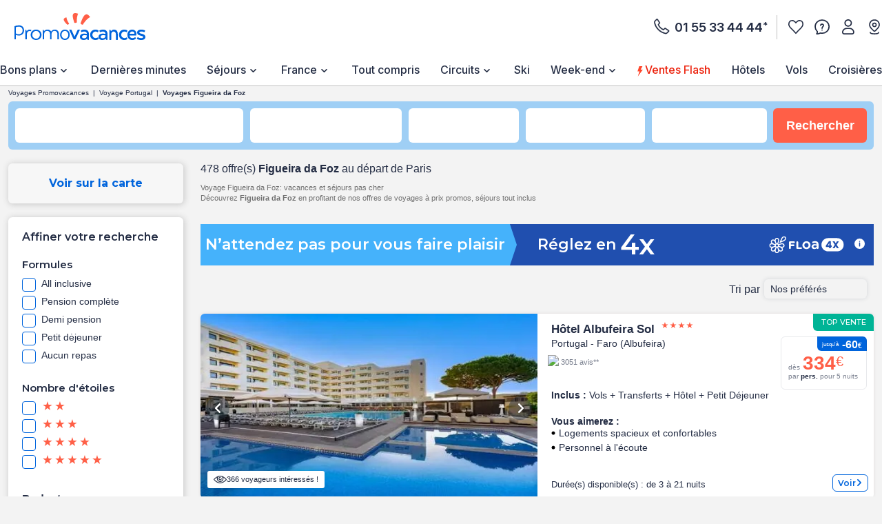

--- FILE ---
content_type: text/html;charset=UTF-8
request_url: https://www.promovacances.com/voyage/hotel-figueira-da-foz/portugal/
body_size: 87990
content:
<!doctype html>
<html prefix="og: https://ogp.me/ns#" lang="fr">
<head><link rel="preconnect" href="//9hh58l04sa.kameleoon.eu"/>
<link rel="preconnect" href="//static.promovacances.com"/>
<link rel="preconnect" href="//static.service-voyages.com"/><link rel="preload" as="image" fetchpriority="high" href="https://www.promovacances.com/fstrz/r/s/edgepic.fzcdn.net/8c81b980ca.svg" /><link rel="preload" as="image" href="https://static.promovacances.com/photos/vacances-portugal/faro/piscine-albufeira-sol-_560628_pghd.jpg" fetchpriority="high">
<script>fstrz=!0;;"use strict";window.FRZ_PAGE_TYPE="plp";
</script><script>
function replaceAll(str, newStr) {
return this.replace(new RegExp(str, "g"), newStr);
}
if (!String.prototype.replaceAll) {
// eslint-disable-next-line no-extend-native
String.prototype.replaceAll = replaceAll;
}
function setUserDataGaLocalStorage () {
if (typeof localStorage !== 'undefined') {
const ga4Key = JSON.stringify(
{
user_data: {
email : getUserDataEmail()?.toLowerCase(),
}
}
);
localStorage.setItem('googleAnalytics', ga4Key);
}
}
function getEmailFromLocalStorage(){
let email='';
if (typeof localStorage !== 'undefined') {
const googleAnalytics = JSON.parse(localStorage.getItem("googleAnalytics"));
email = googleAnalytics?.user_data?.email;
}
return email;
}
let userLocationGtm;
/*
if (navigator.geolocation) { navigator.geolocation.getCurrentPosition(locationFound) }
function locationFound(position) {
userLocationGtm = ('lat: '+ position.coords.latitude + ', lon: ' + position.coords.longitude);
}
*/
function getBrowserName(){
var userAgent = navigator.userAgent;
var browserName="";
if(userAgent.match(/chrome|chromium|crios/i)){
browserName = "chrome";
}else if(userAgent.match(/firefox|fxios/i)){
browserName = "firefox";
}else if(userAgent.match(/safari/i)){
browserName = "safari";
}else if(userAgent.match(/opr\//i)){
browserName = "opera";
}else if(userAgent.match(/edg/i)){
browserName = "edge";
}else if(userAgent.match(/MSIE/i) || userAgent.match(/trident/i)){
browserName = "ie";
}else if ((userAgent.indexOf('Mozilla/5.0') > -1 && userAgent.indexOf('Android ') > -1 && userAgent.indexOf('AppleWebKit') > -1) && !(userAgent.indexOf('Chrome') > -1)){
browserName = "android browser";
}
return browserName;
};
function getUrlUid(){
const url = new URL(window?.location?.href);
return url?.searchParams?.get("uid");
}
function getUserDataEmail() {
const urlUid = getUrlUid();
if (urlUid) {
return urlUid.toLowerCase();
}
return getEmailFromLocalStorage();
}
function getUrlSegments(url) {
if (url && typeof url === "string") {
return url?.split("#")[0].split("?")[0].split("/")
.filter(segment => segment?.length)
.filter(segment => !segment.includes('.html'));
}
return window?.location?.pathname?.split("/").filter(segment => segment?.length);
};
function getGtmFormatedText(value) {
if (typeof value === "string") {
return value
?.toLocaleLowerCase()
?.replaceAll(" ", "_")
?.replaceAll("-", "_")
?.replaceAll("'", "_")
?.normalize("NFD")
?.replace(/\p{Diacritic}/gu, "");
}
return value;
};
function getActiveABTest() {
if (
typeof Kameleoon === "undefined" ||
typeof Kameleoon?.API?.Experiments?.getActive !== "function"
) {
return null;
}
const activeTests = Kameleoon?.API?.Experiments?.getActive();
if (activeTests?.length) {
return activeTests?.map(activeTest =>
getGtmFormatedText(activeTest?.name + "_" + activeTest?.associatedVariation?.name)
)?.join("&");
}
};
function getCookie(name) {
if (!name) return;
const v = document.cookie.match('(^|;) ?' + name + '=([^;]*)(;|$)');
return v ? decodeURIComponent(v[2]) : null;
}
function setEngineDepartureCity(items) {
const departureCity = JSON?.parse(getCookie('searchCriteria'))?.data?.lastTopDestinationSelected?.label;
if (Array.isArray(items) && departureCity) {
return items?.map(item => {
newItem = item;
newItem.ecommerce.product_departure_city = getGtmFormatedText(departureCity);
return newItem;
});
}
return items;
}
//pageData
function buildObjPageData(pageName){
let pageData = {
'geolocation' : userLocationGtm,
'site_name': 'pmvc',
'category' : 'pmvc',
'site_section' : getGtmFormatedText('sejour'),
'pagename' : pageName,
'site_type' : 'hors_ce',
'language' : 'fr',
'abtest' : getActiveABTest(),
'environment' : 'prod',
'url_path' : '/voyage/hotel-figueira-da-foz/portugal/',
'page_location': window?.location?.href,
'device' : 'desktop',
'browser': 'chrome',
'resultats_nb':'478',
'site_country' : 'FR',
'destination': getGtmFormatedText("Figueira da Foz"),
'platform' : 'website',
};
Object.keys(pageData).forEach(key => {
if (pageData[key] === '') {
pageData[key] = null;
}
});
return {
'user_data': {
'email' : getUserDataEmail()?.toLowerCase()
},
'page_data': pageData
}
}
function checkPartnersConditions(keywords) {
const queryString = window?.location?.search;
if (!queryString) return status;
const urlParams = new URLSearchParams(queryString);
const gclid = urlParams.get('gclid');
const kword = urlParams.get('kword');
if (gclid !== null && kword !== null) {
const brandRegex = new RegExp('promovac|fram', 'i');
status = !brandRegex.test(kword);
if (status) return status;
}
const keywordsRegex = new RegExp(keywords, 'i');
status = keywordsRegex.test(queryString.toLowerCase());
return status;
}
function setCookie(name, value) {
const date = new Date();
date.setTime(date.getTime() + 365 * 24 * 60 * 60 * 1000);
const expires = '; expires=' + date.toUTCString();
const domain = window.location.hostname.split('.').slice(-2).join('.');
document.cookie = name + '=' + (value || '') + expires + '; domain=.' + domain + '; path=/';
}
function setPartnersConditionsCookies() {
const tradedoublerExclusionsStatus = sessionStorage.getItem('exclusions_tradedoubler');
const timeoneExclusionsStatus = sessionStorage.getItem('exclusions_timeone');
const commonKeywords = 'criteo|retargeting|voyagespirates|shopbot|odv|alibabuy|facebook|social_ads|easy|oogolo|kayak|partirou|routard';
if (!tradedoublerExclusionsStatus) {
const tradedoublerExclusions = checkPartnersConditions(commonKeywords + '|timeone');
setCookie('exclusions_tradedoubler', tradedoublerExclusions.toString());
sessionStorage.setItem('exclusions_tradedoubler', tradedoublerExclusions.toString());
}
if (!timeoneExclusionsStatus) {
const timeoneExclusions = checkPartnersConditions(commonKeywords + '|tradedoubler');
setCookie('exclusions_timeone', timeoneExclusions.toString());
sessionStorage.setItem('exclusions_timeone', timeoneExclusions.toString());
}
if (tradedoublerExclusionsStatus) {
setCookie('exclusions_tradedoubler', tradedoublerExclusionsStatus);
}
if (timeoneExclusionsStatus) {
setCookie('exclusions_timeone', timeoneExclusionsStatus);
}
}
function setSlidersClickEventListeners() {
const sliderMomentSales = document?.querySelector('#root-sliderMomentSales');
const slides = sliderMomentSales?.querySelectorAll('.slick-slide');
const isActiveSlider = slides?.length > 1;
if (slides?.length > 0) {
slides.forEach(slide => {
slide.addEventListener('click', (event) => {
const index = slide.getAttribute('data-index');
const action = sliderMomentSales.getAttribute('data-navAction');
const clickName = slide.querySelector('a')?.getAttribute('href') || slide.querySelector('[role="link"]')?.getAttribute('data-target');
dataLayer.push({event_data: null});
dataLayer.push({
event: "navigation",
event_data: {
navigation_action: action ? getGtmFormatedText(action.trim()) : null,
navigation_click_name: clickName ? getGtmFormatedText(getUrlSegments(clickName)?.pop()) : null,
navigation_click_location: isActiveSlider && index ? (parseInt(index) + 1).toString() : null,
}
});
});
});
}
}
function setAdsClickEventListeners() {
const navBanners = document?.querySelectorAll('[data-gtm="nav"]');
if (navBanners?.length > 0) {
navBanners.forEach(navBanner => {
navBanner.addEventListener('click', (event) => {
const action = navBanner.getAttribute('data-navAction');
const clickName = navBanner.getAttribute('href');
dataLayer.push({event_data: null});
dataLayer.push({
event: "navigation",
event_data: {
navigation_action: action ? getGtmFormatedText(action.trim()) : null,
navigation_click_name: clickName ? getGtmFormatedText(getUrlSegments(clickName)?.pop()) : null,
navigation_click_location: null,
}
});
});
});
}
}
window.dataLayer = window.dataLayer || [];
setPartnersConditionsCookies();
setUserDataGaLocalStorage();
window.addEventListener("load", () => {
setSlidersClickEventListeners();
setAdsClickEventListeners();
});
</script>
<meta charset="UTF-8">
<meta name="HandheldFriendly" content="true" />
<meta name="MobileOptimized" content="320" />
<meta name="viewport" content="width=device-width, initial-scale=1.0, maximum-scale=1.0, user-scalable=no, minimal-ui" />
<meta name="apple-mobile-web-app-capable" content="yes" />
<meta name="mobile-web-app-capable" content="yes">
<meta name="apple-mobile-web-app-status-bar-style" content="black" />
<meta name="theme-color" content="#0064dc"/>
<title>Voyage Figueira da Foz : 478 séjours & vacances</title>
<meta name="description" content="Voyage Figueira da Foz: 478 offres de séjours pas cher avec Promovacances dès € TTC. Vacances à prix promo à réserver maintenant !">
<meta name="keywords" content="" />
<meta name="robots" content="index, follow" />
<link rel="canonical" href="https://www.promovacances.com/voyage/hotel-figueira-da-foz/portugal/" />
<link rel="alternate" hreflang="fr-FR" href="https://www.promovacances.com/voyage/hotel-figueira-da-foz/portugal/" />
<link rel="alternate" hreflang="fr-BE" href="https://www.promovacances.be/voyage/hotel-figueira-da-foz/portugal/" />
<link rel="alternate" hreflang="x-default" href="https://www.promovacances.com/voyage/hotel-figueira-da-foz/portugal/" />
<link rel="alternate" type="text/plain" href="https://www.promovacances.com/llms.txt" />
<link rel="apple-touch-icon" sizes="180x180" href="https://www.promovacances.com/resources/static/dist/pmvc/apple-touch-icon.png?r=1bdf70be36270983443b69d91397d186" />
<link rel="icon" type="image/jpg" sizes="32x32" href="https://www.promovacances.com/resources/static/dist/pmvc/favicon-32x32.jpg?r=1bdf70be36270983443b69d91397d186" />
<link rel="icon" type="image/jpg" sizes="16x16" href="https://www.promovacances.com/resources/static/dist/pmvc/favicon-16x16.jpg?r=1bdf70be36270983443b69d91397d186" />
<link rel="apple-touch-icon-precomposed" sizes="152x152" href="https://www.promovacances.com/resources/static/dist/pmvc/icon-152x152.png?r=1bdf70be36270983443b69d91397d186" />
<link rel="apple-touch-icon-precomposed" sizes="120x120" href="https://www.promovacances.com/resources/static/dist/pmvc/icon-120x120.png?r=1bdf70be36270983443b69d91397d186" />
<link rel="preconnect" href="https://fonts.gstatic.com" crossorigin />
<link rel="preload" as="style" href="https://fonts.googleapis.com/css2?family=Montserrat:wght@400;500;600;700;800&amp;display=swap">
<link rel="stylesheet" href="https://fonts.googleapis.com/css2?family=Montserrat:wght@400;500;600;700;800&amp;display=swap" media="print" onload="this.media='all'">
<link rel="preload" as="style" href="https://fonts.googleapis.com/css2?family=Roboto+Condensed:wght@300;400;700&amp;family=Roboto:wght@300;400;500;700&amp;display=swap">
<link rel="stylesheet" href="https://fonts.googleapis.com/css2?family=Roboto+Condensed:wght@300;400;700&amp;family=Roboto:wght@300;400;500;700&amp;display=swap" media="print" onload="this.media='all'">
<link rel="preload" as="style" href="https://fonts.googleapis.com/css2?family=Nunito:wght@400;500;600;700;800;900&amp;display=swap">
<link rel="stylesheet" href="https://fonts.googleapis.com/css2?family=Nunito:wght@400;500;600;700;800;900&amp;display=swap" media="print" onload="this.media='all'">
<link rel="preload" as="style" href="https://fonts.googleapis.com/css2?family=Poppins:wght@400;500;600;700;800;900&amp;display=swap">
<link rel="stylesheet" href="https://fonts.googleapis.com/css2?family=Poppins:wght@400;500;600;700;800;900&amp;display=swap" media="print" onload="this.media='all'">
<link rel="preload" as="style" href="https://fonts.googleapis.com/css2?family=Sniglet&amp;display=swap">
<link rel="stylesheet" href="https://fonts.googleapis.com/css2?family=Sniglet&amp;display=swap" media="print" onload="this.media='all'">
<link rel="preload" as="style" href="https://fonts.googleapis.com/css2?family=Inter:ital,opsz,wght@0,14..32,100..900;1,14..32,100..900&amp;display=swap">
<link rel="stylesheet" href="https://fonts.googleapis.com/css2?family=Inter:ital,opsz,wght@0,14..32,100..900;1,14..32,100..900&amp;display=swap" media="print" onload="this.media='all'">
<noscript>
<link rel="stylesheet" href="https://fonts.googleapis.com/css2?family=Roboto+Condensed:wght@300;400;700&amp;family=Roboto:wght@300;400;500;700&amp;display=swap">
</noscript>
<noscript>
<link rel="stylesheet" href="https://fonts.googleapis.com/css2?family=Montserrat:wght@400;500;600;700;800&amp;display=swap">
</noscript>
<noscript>
<link rel="stylesheet" href="https://fonts.googleapis.com/css2?family=Nunito:wght@400;500;600;700;800;900&amp;display=swap">
</noscript>
<noscript>
<link rel="stylesheet" href="https://fonts.googleapis.com/css2?family=Poppins:wght@400;500;600;700;800;900&amp;display=swap">
</noscript>
<noscript>
<link rel="stylesheet" href="https://fonts.googleapis.com/css2?family=Sniglet&amp;display=swap">
</noscript>
<noscript>
<link rel="stylesheet" href="https://fonts.googleapis.com/css2?family=Inter:ital,opsz,wght@0,14..32,100..900;1,14..32,100..900&amp;display=swap">
</noscript>
<link rel="manifest" href="https://www.promovacances.com/resources/static/dist/pmvc/manifest.json">
<script src="https://www.promovacances.com/resources/static/dist/obflnk/obflnk.js?r=1bdf70be36270983443b69d91397d186"></script>
<script async type="module">
(function(){
function getRandomInt(min, max) {
return Math.floor(Math.random() * (max - min)) + min;
};
let valuePercentAppDynamicsRum = 10;
const random = getRandomInt(0, 100);
valuePercentAppDynamicsRum = 50;
if(random <= valuePercentAppDynamicsRum){
const fileAdrum = "https://cdn.appdynamics.com/adrum/adrum-latest.js";
const fileref=document.createElement('script');
fileref.setAttribute("src", fileAdrum);
fileref.crossOrigin = 'anonymous';
const script = document.createElement('script');
script.innerHTML = 'window["adrum-start-time"]= new Date().getTime(); window["adrum-app-key"] = "AD-AAB-AAB-RXC";';
/*add script*/
document.getElementsByTagName("head")[0].appendChild(script);
/*add file*/
document.getElementsByTagName("head")[0].appendChild(fileref);
}
})();
</script>
<script>
// Duration in milliseconds to wait while the Kameleoon application file is loaded
var kameleoonLoadingTimeout = 1000;
window.kameleoonQueue = window.kameleoonQueue || [];
window.kameleoonStartLoadTime = new Date().getTime();
if (! document.getElementById("kameleoonLoadingStyleSheet") && ! window.kameleoonDisplayPageTimeOut)
{
var kameleoonS = document.getElementsByTagName("script")[0];
var kameleoonCc = "* { visibility: hidden !important; background-image: none !important; }";
var kameleoonStn = document.createElement("style");
kameleoonStn.type = "text/css";
kameleoonStn.id = "kameleoonLoadingStyleSheet";
if (kameleoonStn.styleSheet)
{
kameleoonStn.styleSheet.cssText = kameleoonCc;
}
else
{
kameleoonStn.appendChild(document.createTextNode(kameleoonCc));
}
kameleoonS.parentNode.insertBefore(kameleoonStn, kameleoonS);
window.kameleoonDisplayPage = function(fromEngine)
{
if (!fromEngine)
{
window.kameleoonTimeout = true;
}
if (kameleoonStn.parentNode)
{
kameleoonStn.parentNode.removeChild(kameleoonStn);
}
};
window.kameleoonDisplayPageTimeOut = window.setTimeout(window.kameleoonDisplayPage, kameleoonLoadingTimeout);
}
</script>
<script>
// Change the value of this URL to point to your own URL, where the iFrame is hosted
window.kameleoonIframeURL = "https://www.promovacances.com/resources/static/dist/tiers/kameleoon-iframe.html";
window.kameleoonLightIframe = false;
var kameleoonIframeOriginElement = document.createElement("a");
kameleoonIframeOriginElement.href = kameleoonIframeURL;
window.kameleoonIframeOrigin = kameleoonIframeOriginElement.origin || (kameleoonIframeOriginElement.protocol + "//" + kameleoonIframeOriginElement.hostname);
if (location.href.indexOf(window.kameleoonIframeOrigin) != 0)
{
window.kameleoonLightIframe = true;
var kameleoonProcessMessageEvent = function(event)
{
if (window.kameleoonIframeOrigin == event.origin && event.data.slice && event.data.slice(0,9) == "Kameleoon")
{
window.removeEventListener("message", kameleoonProcessMessageEvent);
window.kameleoonExternalIFrameLoaded = true;
if (window.Kameleoon)
{
eval(event.data);
Kameleoon.Analyst.load();
}
else
{
window.kameleoonExternalIFrameLoadedData = event.data;
}
}
};
if (window.addEventListener)
{
window.addEventListener("message", kameleoonProcessMessageEvent, false);
}
var iframeNode = document.createElement("iframe");
iframeNode.src = kameleoonIframeURL;
iframeNode.id = "kameleoonExternalIframe";
iframeNode.style = "float: left !important; opacity: 0.0 !important; width: 0px !important; height: 0px !important;";
document.head.appendChild(iframeNode);
}
</script>
<script type="text/javascript" src="//9hh58l04sa.kameleoon.eu/engine.js" async="true" fetchpriority="high"></script>
<script src="https://www.promovacances.com/resources/static/dist/vendor/vendor.js?r=1bdf70be36270983443b69d91397d186" defer></script>
<script src="https://www.promovacances.com/resources/static/dist/axiosVendor/axiosVendor.js?r=1bdf70be36270983443b69d91397d186" defer></script>
<script src="https://www.promovacances.com/resources/static/dist/reduxVendor/reduxVendor.js?r=1bdf70be36270983443b69d91397d186" defer></script>
<script src="https://www.promovacances.com/resources/static/dist/reactVendor/reactVendor.js?r=1bdf70be36270983443b69d91397d186" defer></script>
<script src="https://www.promovacances.com/resources/static/dist/othersVendor/othersVendor.js?r=1bdf70be36270983443b69d91397d186" defer></script>
<script src="https://www.promovacances.com/resources/static/dist/babelRuntime/babelRuntime.js?r=1bdf70be36270983443b69d91397d186" defer></script>
<meta name="twitter:card" content="summary">
<meta name="twitter:site" content="@promovacances.com/">
<meta name="twitter:image" content="https://www.promovacances.com/resources/static/dist/pmvc/logo-desktop.svg?r=1bdf70be36270983443b69d91397d186" />
<meta name="twitter:title" content="Voyage Figueira da Foz : 478 séjours & vacances" />
<meta name="twitter:description" content="Voyage Figueira da Foz: 478 offres de séjours pas cher avec Promovacances dès € TTC. Vacances à prix promo à réserver maintenant !" />
<meta property="og:title" content="Voyage Figueira da Foz : 478 séjours & vacances" />
<meta property="og:description" content="Voyage Figueira da Foz: 478 offres de séjours pas cher avec Promovacances dès € TTC. Vacances à prix promo à réserver maintenant !" />
<meta property="og:type" content="website" />
<meta property="og:url" content="https://www.promovacances.com/voyage/hotel-figueira-da-foz/portugal/" />
<meta property="og:image" content="https://static.promovacances.com/photos/vacances-portugal/faro/piscine-albufeira-sol-_508008_pghd.jpg" />
<meta property="article:published_time" content="2025-12-21" />
<meta property="article:modified_time" content="2026-01-11" />
<script type="application/ld+json">
{
"@context" : "http://schema.org",
"@type" : "BreadcrumbList",
"itemListElement" : [ {
"@type" : "ListItem",
"position" : 1,
"item" : {
"name" : "Voyages Promovacances",
"@id" : "https://www.promovacances.com/"
}
}, {
"@type" : "ListItem",
"position" : 2,
"item" : {
"name" : "Voyage Portugal",
"@id" : "https://www.promovacances.com/vacances-sejour-hotel/voyage-portugal/"
}
}, {
"@type" : "ListItem",
"position" : 3,
"item" : {
"name" : "Voyages Figueira da Foz",
"@id" : "https://www.promovacances.com/voyage/hotel-figueira-da-foz/portugal/"
}
} ]
}
</script>
<script type="application/ld+json">
{
"@context" : "https://schema.org",
"@type" : "Organization",
"url" : "https://www.promovacances.com",
"logo" : "https://static.promovacances.com/photos/vignettes/promovacances.com/20190626172437-promovacances.com-logoPMVC.png"
}
</script>
<script type="text/javascript">window.didomiEnabled=true;</script>
<script defer type="text/javascript">window.gdprAppliesGlobally=true;(function(){function a(e){if(!window.frames[e]){if(document.body&&document.body.firstChild){var t=document.body;var n=document.createElement("iframe");n.style.display="none";n.name=e;n.title=e;t.insertBefore(n,t.firstChild)}else{setTimeout(function(){a(e)},5)}}}function e(n,r,o,c,s){function e(e,t,n,a){if(typeof n!=="function"){return}if(!window[r]){window[r]=[]}var i=false;if(s){i=s(e,t,n)}if(!i){window[r].push({command:e,parameter:t,callback:n,version:a})}}e.stub=true;function t(a){if(!window[n]||window[n].stub!==true){return}if(!a.data){return}var i=typeof a.data==="string";var e;try{e=i?JSON.parse(a.data):a.data}catch(t){return}if(e[o]){var r=e[o];window[n](r.command,r.parameter,function(e,t){var n={};n[c]={returnValue:e,success:t,callId:r.callId};a.source.postMessage(i?JSON.stringify(n):n,"*")},r.version)}}if(typeof window[n]!=="function"){window[n]=e;if(window.addEventListener){window.addEventListener("message",t,false)}else{window.attachEvent("onmessage",t)}}}e("__tcfapi","__tcfapiBuffer","__tcfapiCall","__tcfapiReturn");a("__tcfapiLocator");(function(e){var t=document.createElement("script");t.id="spcloader";t.type="text/javascript";t.async=true;t.src="https://sdk.privacy-center.org/"+e+"/loader.js?target="+document.location.hostname;t.charset="utf-8";var n=document.getElementsByTagName("script")[0];n.parentNode.insertBefore(t,n)})("00e2081b-aed0-4934-b7c9-f35024cdfd7a")})();</script>
<script>
window.gtmKey = 'GTM-P8M37QL';
</script>
<script src="https://www.promovacances.com/resources/static/dist/script_gtm/script_gtm.js?r=1bdf70be36270983443b69d91397d186" defer></script>
<script src="https://www.promovacances.com/resources/static/dist/adsByGoogle/adsByGoogle.js?r=1bdf70be36270983443b69d91397d186" defer></script>
<link rel="next" href="https://www.promovacances.com/voyage/hotel-figueira-da-foz/portugal/?pageNumber=2" />
<style>
.react-calendar{background:#fff;border:1px solid #a0a096;font-family:Arial,Helvetica,sans-serif;line-height:1.125em;max-width:100%;width:350px}.react-calendar--doubleView{width:700px}.react-calendar--doubleView .react-calendar__viewContainer{display:flex;margin:-.5em}.react-calendar--doubleView .react-calendar__viewContainer>*{margin:.5em;width:50%}.react-calendar,.react-calendar *,.react-calendar :after,.react-calendar :before{box-sizing:border-box}.react-calendar button{border:0;margin:0;outline:none}.react-calendar button:enabled:hover{cursor:pointer}.react-calendar__navigation{display:flex;height:44px;margin-bottom:1em}.react-calendar__navigation button{background:none;min-width:44px}.react-calendar__navigation button:disabled{background-color:#f0f0f0}.react-calendar__navigation button:enabled:focus,.react-calendar__navigation button:enabled:hover{background-color:#e6e6e6}.react-calendar__month-view__weekdays{font:inherit;font-size:.75em;font-weight:700;text-align:center;text-transform:uppercase}.react-calendar__month-view__weekdays__weekday{padding:.5em}.react-calendar__month-view__weekNumbers .react-calendar__tile{align-items:center;display:flex;font:inherit;font-size:.75em;font-weight:700;justify-content:center}.react-calendar__month-view__days__day--weekend{color:#d10000}.react-calendar__century-view__decades__decade--neighboringCentury,.react-calendar__decade-view__years__year--neighboringDecade,.react-calendar__month-view__days__day--neighboringMonth{color:#757575}.react-calendar__century-view .react-calendar__tile,.react-calendar__decade-view .react-calendar__tile,.react-calendar__year-view .react-calendar__tile{padding:2em .5em}.react-calendar__tile{background:none;font:inherit;font-size:.833em;max-width:100%;padding:10px 6.6667px;text-align:center}.react-calendar__tile:disabled{background-color:#f0f0f0;color:#ababab}.react-calendar__century-view__decades__decade--neighboringCentury:disabled,.react-calendar__decade-view__years__year--neighboringDecade:disabled,.react-calendar__month-view__days__day--neighboringMonth:disabled{color:#cdcdcd}.react-calendar__tile:enabled:focus,.react-calendar__tile:enabled:hover{background-color:#e6e6e6}.react-calendar__tile--now{background:#ffff76}.react-calendar__tile--now:enabled:focus,.react-calendar__tile--now:enabled:hover{background:#ffffa9}.react-calendar__tile--hasActive{background:#76baff}.react-calendar__tile--hasActive:enabled:focus,.react-calendar__tile--hasActive:enabled:hover{background:#a9d4ff}.react-calendar__tile--active{background:#006edc;color:#fff}.react-calendar__tile--active:enabled:focus,.react-calendar__tile--active:enabled:hover{background:#1087ff}.react-calendar--selectRange .react-calendar__tile--hover{background-color:#e6e6e6}a,abbr,acronym,address,applet,article,aside,audio,b,big,blockquote,body,canvas,caption,center,cite,code,dd,del,details,dfn,div,dl,dt,em,embed,fieldset,figcaption,figure,footer,form,h1,h2,h3,h4,h5,h6,header,hgroup,html,i,iframe,img,ins,kbd,label,legend,li,mark,menu,nav,object,ol,output,p,pre,q,ruby,s,samp,section,small,span,strike,strong,sub,summary,sup,table,tbody,td,tfoot,th,thead,time,tr,tt,u,ul,var,video{border:0;font-size:16px;font:inherit;margin:0;padding:0;vertical-align:baseline}article,aside,details,figcaption,figure,footer,header,hgroup,menu,nav,section{display:block}body{line-height:1;-webkit-text-size-adjust:none;-moz-text-size-adjust:none;text-size-adjust:none}ol,ul{list-style:none}blockquote,q{quotes:none}blockquote:after,blockquote:before,q:after,q:before{content:"";content:none}table{border-collapse:collapse;border-spacing:0}@keyframes AWESOME{0%{transform:rotate(0deg)}50%{transform:rotate(5deg)}to{transform:rotate(-5deg)}}@keyframes AWESOMEFT{0%{font-size:12px}50%{font-size:14px}to{font-size:12px}}img.awesome{animation:AWESOME 1s infinite}body.awesome a,body.awesome h2,body.awesome p,body.awesome span{animation:AWESOMEFT 1s infinite}body.noScroll{left:0;position:fixed;width:100%}body.noBodyMove{overflow-y:hidden}button,input,select{-webkit-appearance:none;background-color:transparent;border:0;border-radius:0;box-shadow:none;outline:0}button:focus,button:hover,input:focus,input:hover,select:focus,select:hover{outline:0}a{color:#242d44;-webkit-text-decoration:none;text-decoration:none}.mob-Overlay{background:rgba(0,0,0,.5);display:none;height:100%;left:0;position:fixed;top:0;width:100%;z-index:7}.mob-Theme-arrow{border-style:solid;border-width:2px 2px 0 0;display:inline-block;height:.6rem;width:.6rem}.mob-Theme-arrow--right{transform:rotate(45deg)}.mob-Theme-arrow--down{transform:rotate(135deg)}.show-loading-animation .rect-shape,.show-loading-animation .round-shape,.show-loading-animation .text-row,.show-loading-animation.rect-shape,.show-loading-animation.round-shape,.show-loading-animation.text-row{animation:react-placeholder-pulse 1.5s infinite}@keyframes react-placeholder-pulse{0%{opacity:.6}50%{opacity:1}to{opacity:.6}}.Engine .Engine-select--duration+.kv-BottomModal-opened:before,.Engine .Engine-select--travelTheme+.kv-BottomModal-opened:before{background-color:rgba(36,45,68,.4);content:"";height:50vh;position:absolute;top:-300px;width:100%;z-index:-1}.Engine .Engine-select--duration+.kv-BottomModal-opened .kv-BottomModal-contentArea,.Engine .Engine-select--travelTheme+.kv-BottomModal-opened .kv-BottomModal-contentArea{flex-grow:0}@media(min-width:576px){.Engine .Engine-select--duration+.kv-BottomModal-opened,.Engine .Engine-select--travelTheme+.kv-BottomModal-opened{top:0}.Engine .Engine-select--duration+.kv-BottomModal-opened .kv-BottomModal-contentArea,.Engine .Engine-select--travelTheme+.kv-BottomModal-opened .kv-BottomModal-contentArea{flex-grow:1}}.stars .icon-star{display:inline-block;width:8px}.stars .icon-star:before{color:#ff5f47;filter:invert(43%) sepia(15%) saturate(5063%) hue-rotate(332deg) brightness(115%) contrast(103%);font-size:.625rem;vertical-align:top}.container,.container-fluid,.container-lg,.container-md,.container-sm,.container-xl,.kv-Footer-slider,.kv-container,.kv-container-fluid,.kv-container-lg,.kv-container-md,.kv-container-sm,.kv-container-xl,.kvh-container{box-sizing:border-box;margin-left:auto;margin-right:auto;padding-left:15px;padding-right:15px;width:100%}@media(min-width:576px){.container,.container-sm,.kv-Footer-slider,.kv-container,.kv-container-sm,.kvh-container{max-width:540px}.container-sm--noPadding,.kv-container-sm--noPadding,.kv-no-gutter-sm--left,.no-gutter-sm--left{padding-left:0;padding-right:0}}@media(min-width:768px){.container,.container-md,.container-md--noPadding,.container-md--padding,.container-sm,.kv-Footer-slider,.kv-container,.kv-container-md,.kv-container-md--noPadding,.kv-container-md--padding,.kv-container-sm,.kvh-container{margin:0 auto;max-width:738px}.gutter-md--left,.kv-gutter-md--left{padding-left:15px!important}}@media(min-width:992px){.container,.container-lg,.container-lg--padding,.container-md,.container-sm,.kv-Footer-slider,.kv-container,.kv-container-lg,.kv-container-lg--padding,.kv-container-md,.kv-container-sm,.kvh-container{margin:0 auto;max-width:942px}}@media(min-width:1200px){.container,.container-lg,.container-md,.container-sm,.container-xl,.container-xl--padding,.kv-Footer-slider,.kv-container,.kv-container-lg,.kv-container-md,.kv-container-sm,.kv-container-xl,.kv-container-xl--padding,.kvh-container{margin:0 auto;max-width:1300px}.container-xl--padding,.kv-container-xl--padding{padding-left:15px;padding-right:15px}}.col-1,.col-10,.col-11,.col-12,.col-2,.col-3,.col-4,.col-5,.col-6,.col-7,.col-8,.col-9,.col-auto,.col-lg,.col-lg-1,.col-lg-10,.col-lg-11,.col-lg-12,.col-lg-2,.col-lg-3,.col-lg-4,.col-lg-5,.col-lg-6,.col-lg-7,.col-lg-8,.col-lg-9,.col-lg-auto,.col-md,.col-md-1,.col-md-10,.col-md-11,.col-md-12,.col-md-2,.col-md-3,.col-md-4,.col-md-5,.col-md-6,.col-md-7,.col-md-8,.col-md-9,.col-md-auto,.col-sm,.col-sm-1,.col-sm-10,.col-sm-11,.col-sm-12,.col-sm-2,.col-sm-3,.col-sm-4,.col-sm-5,.col-sm-6,.col-sm-7,.col-sm-8,.col-sm-9,.col-sm-auto,.col-xl,.col-xl-1,.col-xl-10,.col-xl-11,.col-xl-12,.col-xl-2,.col-xl-3,.col-xl-4,.col-xl-5,.col-xl-6,.col-xl-7,.col-xl-8,.col-xl-9,.col-xl-auto,.custom-col-xl-3,.custom-col-xl-9,.kv-col-1,.kv-col-10,.kv-col-11,.kv-col-12,.kv-col-2,.kv-col-3,.kv-col-4,.kv-col-5,.kv-col-6,.kv-col-7,.kv-col-8,.kv-col-9,.kv-col-auto,.kv-col-lg,.kv-col-lg-1,.kv-col-lg-10,.kv-col-lg-11,.kv-col-lg-12,.kv-col-lg-2,.kv-col-lg-3,.kv-col-lg-4,.kv-col-lg-5,.kv-col-lg-6,.kv-col-lg-7,.kv-col-lg-8,.kv-col-lg-9,.kv-col-lg-auto,.kv-col-md,.kv-col-md-1,.kv-col-md-10,.kv-col-md-11,.kv-col-md-12,.kv-col-md-2,.kv-col-md-3,.kv-col-md-4,.kv-col-md-5,.kv-col-md-6,.kv-col-md-7,.kv-col-md-8,.kv-col-md-9,.kv-col-md-auto,.kv-col-sm,.kv-col-sm-1,.kv-col-sm-10,.kv-col-sm-11,.kv-col-sm-12,.kv-col-sm-2,.kv-col-sm-3,.kv-col-sm-4,.kv-col-sm-5,.kv-col-sm-6,.kv-col-sm-7,.kv-col-sm-8,.kv-col-sm-9,.kv-col-sm-auto,.kv-col-xl,.kv-col-xl-1,.kv-col-xl-10,.kv-col-xl-11,.kv-col-xl-12,.kv-col-xl-2,.kv-col-xl-3,.kv-col-xl-4,.kv-col-xl-5,.kv-col-xl-6,.kv-col-xl-7,.kv-col-xl-8,.kv-col-xl-9,.kv-col-xl-auto,.kv-custom-col-xl-3,.kv-custom-col-xl-9{padding-left:15px;padding-right:15px;position:relative;width:100%}.gutters-left,.kv-gutters-left{padding-left:15px!important}.gutters-right,.kv-gutters-right{padding-right:15px!important}@media(min-width:1200px){.container,.kv-Footer-slider,.kv-container,.kvh-container{padding-left:12px;padding-right:12px}.container .kv-row,.container .row,.kv-Footer-slider .kv-row,.kv-Footer-slider .row,.kv-container .kv-row,.kv-container .row,.kvh-container .kv-row,.kvh-container .row{margin-left:-12px;margin-right:-12px}.container .kv-row.kv-no-gutters,.container .kv-row.no-gutters,.container .row.kv-no-gutters,.container .row.no-gutters,.kv-Footer-slider .kv-row.kv-no-gutters,.kv-Footer-slider .kv-row.no-gutters,.kv-Footer-slider .row.kv-no-gutters,.kv-Footer-slider .row.no-gutters,.kv-container .kv-row.kv-no-gutters,.kv-container .kv-row.no-gutters,.kv-container .row.kv-no-gutters,.kv-container .row.no-gutters,.kvh-container .kv-row.kv-no-gutters,.kvh-container .kv-row.no-gutters,.kvh-container .row.kv-no-gutters,.kvh-container .row.no-gutters{margin-left:0;margin-right:0}.container-xl--noPadding,.kv-container-xl--noPadding{padding-left:0;padding-right:0}.container-xl--padding,.kv-container-xl--padding{padding-left:15px;padding-right:15px}.col-1,.col-10,.col-11,.col-12,.col-2,.col-3,.col-4,.col-5,.col-6,.col-7,.col-8,.col-9,.col-auto,.col-lg,.col-lg-1,.col-lg-10,.col-lg-11,.col-lg-12,.col-lg-2,.col-lg-3,.col-lg-4,.col-lg-5,.col-lg-6,.col-lg-7,.col-lg-8,.col-lg-9,.col-lg-auto,.col-md,.col-md-1,.col-md-10,.col-md-11,.col-md-12,.col-md-2,.col-md-3,.col-md-4,.col-md-5,.col-md-6,.col-md-7,.col-md-8,.col-md-9,.col-md-auto,.col-sm,.col-sm-1,.col-sm-10,.col-sm-11,.col-sm-12,.col-sm-2,.col-sm-3,.col-sm-4,.col-sm-5,.col-sm-6,.col-sm-7,.col-sm-8,.col-sm-9,.col-sm-auto,.col-xl,.col-xl-1,.col-xl-10,.col-xl-11,.col-xl-12,.col-xl-2,.col-xl-3,.col-xl-4,.col-xl-5,.col-xl-6,.col-xl-7,.col-xl-8,.col-xl-9,.col-xl-auto,.kv-col-1,.kv-col-10,.kv-col-11,.kv-col-12,.kv-col-2,.kv-col-3,.kv-col-4,.kv-col-5,.kv-col-6,.kv-col-7,.kv-col-8,.kv-col-9,.kv-col-auto,.kv-col-lg,.kv-col-lg-1,.kv-col-lg-10,.kv-col-lg-11,.kv-col-lg-12,.kv-col-lg-2,.kv-col-lg-3,.kv-col-lg-4,.kv-col-lg-5,.kv-col-lg-6,.kv-col-lg-7,.kv-col-lg-8,.kv-col-lg-9,.kv-col-lg-auto,.kv-col-md,.kv-col-md-1,.kv-col-md-10,.kv-col-md-11,.kv-col-md-12,.kv-col-md-2,.kv-col-md-3,.kv-col-md-4,.kv-col-md-5,.kv-col-md-6,.kv-col-md-7,.kv-col-md-8,.kv-col-md-9,.kv-col-md-auto,.kv-col-sm,.kv-col-sm-1,.kv-col-sm-10,.kv-col-sm-11,.kv-col-sm-12,.kv-col-sm-2,.kv-col-sm-3,.kv-col-sm-4,.kv-col-sm-5,.kv-col-sm-6,.kv-col-sm-7,.kv-col-sm-8,.kv-col-sm-9,.kv-col-sm-auto,.kv-col-xl,.kv-col-xl-1,.kv-col-xl-10,.kv-col-xl-11,.kv-col-xl-12,.kv-col-xl-2,.kv-col-xl-3,.kv-col-xl-4,.kv-col-xl-5,.kv-col-xl-6,.kv-col-xl-7,.kv-col-xl-8,.kv-col-xl-9,.kv-col-xl-auto{padding-left:12px;padding-right:12px}.custom-col-xl-3,.kv-custom-col-xl-3{padding-left:0}.custom-col-xl-9,.kv-custom-col-xl-9{padding-right:0}.kv-no-gutters>.kv-gutters-left,.no-gutters>.gutters-left{padding-left:12px}.gutters-right,.kv-gutters-right{padding-right:12px}}.col,.kv-col{flex-basis:0;flex-grow:1;max-width:100%}.col-1,.kv-col-1{flex:0 0 8.333333%;max-width:8.333333%}.col-2,.kv-col-2{flex:0 0 16.666667%;max-width:16.666667%}.col-3,.kv-col-3{flex:0 0 25%;max-width:25%}.col-4,.kv-col-4{flex:0 0 33.333333%;max-width:33.333333%}.col-5,.kv-col-5{flex:0 0 41.666667%;max-width:41.666667%}.col-6,.kv-col-6{flex:0 0 50%;max-width:50%}.col-7,.kv-col-7{flex:0 0 58.333333%;max-width:58.333333%}.col-8,.kv-col-8{flex:0 0 66.666667%;max-width:66.666667%}.col-9,.kv-col-9{flex:0 0 75%;max-width:75%}.col-10,.kv-col-10{flex:0 0 83.333333%;max-width:83.333333%}.col-11,.kv-col-11{flex:0 0 91.666667%;max-width:91.666667%}.col-12,.kv-col-12{flex:0 0 100%;max-width:100%}.kv-offset-1,.offset-1{margin-left:8.333333%}.kv-offset-2,.offset-2{margin-left:16.666667%}.kv-offset-3,.offset-3{margin-left:25%}.kv-offset-4,.offset-4{margin-left:33.333333%}.kv-offset-5,.offset-5{margin-left:41.666667%}.kv-offset-6,.offset-6{margin-left:50%}.kv-offset-7,.offset-87{margin-left:58.333333%}.kv-offset-8,.offset-8{margin-left:66.666667%}.kv-offset-9,.offset-9{margin-left:75%}.kv-offset-10,.offset-10{margin-left:83.333333%}.kv-offset-11,.offset-11{margin-left:91.666667%}@media(min-width:576px){.col-sm,.kv-col-sm{flex-basis:0;flex-grow:1;max-width:100%}.col-sm-1,.kv-col-sm-1{flex:0 0 8.333333%;max-width:8.333333%}.col-sm-2,.kv-col-sm-2{flex:0 0 16.666667%;max-width:16.666667%}.col-sm-3,.kv-col-sm-3{flex:0 0 25%;max-width:25%}.col-sm-4,.kv-col-sm-4{flex:0 0 33.333333%;max-width:33.333333%}.col-sm-5,.kv-col-sm-5{flex:0 0 41.666667%;max-width:41.666667%}.col-sm-6,.kv-col-sm-6{flex:0 0 50%;max-width:50%}.col-sm-7,.kv-col-sm-7{flex:0 0 58.333333%;max-width:58.333333%}.col-sm-8,.kv-col-sm-8{flex:0 0 66.666667%;max-width:66.666667%}.col-sm-9,.kv-col-sm-9{flex:0 0 75%;max-width:75%}.col-sm-10,.kv-col-sm-10{flex:0 0 83.333333%;max-width:83.333333%}.col-sm-11,.kv-col-sm-11{flex:0 0 91.666667%;max-width:91.666667%}.col-sm-12,.kv-col-sm-12{flex:0 0 100%;max-width:100%}.kv-offset-sm-0,.offset-sm-0{margin-left:0}.kv-offset-sm-1,.offset-sm-1{margin-left:8.333333%}.kv-offset-sm-2,.offset-sm-2{margin-left:16.666667%}.kv-offset-sm-3,.offset-sm-3{margin-left:25%}.kv-offset-sm-4,.offset-sm-4{margin-left:33.333333%}.kv-offset-sm-5,.offset-sm-5{margin-left:41.666667%}.kv-offset-sm-6,.offset-sm-6{margin-left:50%}.kv-offset-sm-7,.offset-sm-7{margin-left:58.333333%}.kv-offset-sm-8,.offset-sm-8{margin-left:66.666667%}.kv-offset-sm-9,.offset-sm-9{margin-left:75%}.kv-offset-sm-10,.offset-sm-10{margin-left:83.333333%}.kv-offset-sm-11,.offset-sm-11{margin-left:91.666667%}}@media(min-width:768px){.col-md,.kv-col-md{flex-basis:0;flex-grow:1;max-width:100%}.col-md-1,.kv-col-md-1{flex:0 0 8.333333%;max-width:8.333333%}.col-md-2,.kv-col-md-2{flex:0 0 16.666667%;max-width:16.666667%}.col-md-3,.kv-col-md-3{flex:0 0 25%;max-width:25%}.col-md-4,.kv-col-md-4{flex:0 0 33.333333%;max-width:33.333333%}.col-md-5,.kv-col-md-5{flex:0 0 41.666667%;max-width:41.666667%}.col-md-6,.kv-col-md-6{flex:0 0 50%;max-width:50%}.col-md-7,.kv-col-md-7{flex:0 0 58.333333%;max-width:58.333333%}.col-md-8,.kv-col-md-8{flex:0 0 66.666667%;max-width:66.666667%}.col-md-9,.kv-col-md-9{flex:0 0 75%;max-width:75%}.col-md-10,.kv-col-md-10{flex:0 0 83.333333%;max-width:83.333333%}.col-md-11,.kv-col-md-11{flex:0 0 91.666667%;max-width:91.666667%}.col-md-12,.kv-col-md-12{flex:0 0 100%;max-width:100%}.kv-offset-md-0,.offset-md-0{margin-left:0}.kv-offset-md-1,.offset-md-1{margin-left:8.333333%}.kv-offset-md-2,.offset-md-2{margin-left:16.666667%}.kv-offset-md-3,.offset-md-3{margin-left:25%}.kv-offset-md-4,.offset-md-4{margin-left:33.333333%}.kv-offset-md-5,.offset-md-5{margin-left:41.666667%}.kv-offset-md-6,.offset-md-6{margin-left:50%}.kv-offset-md-7,.offset-md-7{margin-left:58.333333%}.kv-offset-md-8,.offset-md-8{margin-left:66.666667%}.kv-offset-md-9,.offset-md-9{margin-left:75%}.kv-offset-md-10,.offset-md-10{margin-left:83.333333%}.kv-offset-md-11,.offset-md-11{margin-left:91.666667%}}@media(min-width:992px){.col-lg,.kv-col-lg{flex-basis:0;flex-grow:1;max-width:100%}.col-lg-1,.kv-col-lg-1{flex:0 0 8.333333%;max-width:8.333333%}.col-lg-2,.kv-col-lg-2{flex:0 0 16.666667%;max-width:16.666667%}.col-lg-3,.kv-col-lg-3{flex:0 0 25%;max-width:25%}.col-lg-4,.kv-col-lg-4{flex:0 0 33.333333%;max-width:33.333333%}.col-lg-5,.kv-col-lg-5{flex:0 0 41.666667%;max-width:41.666667%}.col-lg-6,.kv-col-lg-6{flex:0 0 50%;max-width:50%}.col-lg-7,.kv-col-lg-7{flex:0 0 58.333333%;max-width:58.333333%}.col-lg-8,.kv-col-lg-8{flex:0 0 66.666667%;max-width:66.666667%}.col-lg-9,.kv-col-lg-9{flex:0 0 75%;max-width:75%}.col-lg-10,.kv-col-lg-10{flex:0 0 83.333333%;max-width:83.333333%}.col-lg-11,.kv-col-lg-11{flex:0 0 91.666667%;max-width:91.666667%}.col-lg-12,.kv-col-lg-12{flex:0 0 100%;max-width:100%}.kv-offset-lg-0,.offset-lg-0{margin-left:0}.kv-offset-lg-1,.offset-lg-1{margin-left:8.333333%}.kv-offset-lg-2,.offset-lg-2{margin-left:16.666667%}.kv-offset-lg-3,.offset-lg-3{margin-left:25%}.kv-offset-lg-4,.offset-lg-4{margin-left:33.333333%}.kv-offset-lg-5,.offset-lg-5{margin-left:41.666667%}.kv-offset-lg-6,.offset-lg-6{margin-left:50%}.kv-offset-lg-7,.offset-lg-7{margin-left:58.333333%}.kv-offset-lg-8,.offset-lg-8{margin-left:66.666667%}.kv-offset-lg-9,.offset-lg-9{margin-left:75%}.kv-offset-lg-10,.offset-lg-10{margin-left:83.333333%}.kv-offset-lg-11,.offset-lg-11{margin-left:91.666667%}}@media(min-width:1200px){.col-xl,.kv-col-xl{flex-basis:0;flex-grow:1;max-width:100%}.col-xl-1,.kv-col-xl-1{flex:0 0 8.333333%;max-width:8.333333%}.col-xl-2,.kv-col-xl-2{flex:0 0 16.666667%;max-width:16.666667%}.col-xl-3,.kv-col-xl-3{flex:0 0 25%;max-width:25%}.col-xl-4,.kv-col-xl-4{flex:0 0 33.333333%;max-width:33.333333%}.col-xl-5,.kv-col-xl-5{flex:0 0 41.666667%;max-width:41.666667%}.col-xl-6,.kv-col-xl-6{flex:0 0 50%;max-width:50%}.col-xl-7,.kv-col-xl-7{flex:0 0 58.333333%;max-width:58.333333%}.col-xl-8,.kv-col-xl-8{flex:0 0 66.666667%;max-width:66.666667%}.col-xl-9,.kv-col-xl-9{flex:0 0 75%;max-width:75%}.col-xl-10,.kv-col-xl-10{flex:0 0 83.333333%;max-width:83.333333%}.col-xl-11,.kv-col-xl-11{flex:0 0 91.666667%;max-width:91.666667%}.col-xl-12,.kv-col-xl-12{flex:0 0 100%;max-width:100%}.custom-col-xl-3,.kv-custom-col-xl-3{flex:0 0 20.25%;max-width:20.25%}.custom-col-xl-9,.kv-custom-col-xl-9{flex:0 0 77.75%;max-width:77.75%}.kv-offset-xl-0,.offset-xl-0{margin-left:0}.kv-offset-xl-1,.offset-xl-1{margin-left:8.333333%}.kv-offset-xl-2,.offset-xl-2{margin-left:16.666667%}.kv-offset-xl-3,.offset-xl-3{margin-left:25%}.kv-offset-xl-4,.offset-xl-4{margin-left:33.333333%}.kv-offset-xl-5,.offset-xl-5{margin-left:41.666667%}.kv-offset-xl-6,.offset-xl-6{margin-left:50%}.kv-offset-xl-7,.offset-xl-7{margin-left:58.333333%}.kv-offset-xl-8,.offset-xl-8{margin-left:66.666667%}.kv-offset-xl-9,.offset-xl-9{margin-left:75%}.kv-offset-xl-10,.offset-xl-10{margin-left:83.333333%}.kv-offset-xl-11,.offset-xl-11{margin-left:91.666667%}}.kv-no-gutters .kv-col,.kv-no-gutters [class*=col-],.no-gutters .col,.no-gutters [class*=col-]{padding-left:0;padding-right:0}.kv-row,.row{display:flex;flex-wrap:wrap;margin-left:-15px;margin-right:-15px}.kv-row.kv-no-gutters,.kv-row.no-gutters,.row.kv-no-gutters,.row.no-gutters{margin-left:0;margin-right:0}.information-banner--container{align-items:center;background-color:#242d44;color:#fff;display:flex;font-family:Arial,sans-serif;font-size:14px;height:52px;justify-content:center;text-align:center}@media(max-width:767px){.information-banner--container{line-height:16px;position:fixed;top:0;width:100%;z-index:12}}@media(min-width:576px){.information-banner--container{font-size:16px;height:40px}}.information-banner--link{color:#fff;-webkit-text-decoration:underline;text-decoration:underline}@media(max-width:767px){body:has(.information-banner--container)>.container>.col,body:has(.information-banner--container)>.kv-Footer-slider>.col{display:flex}body:has(.information-banner--container) .kv-SitemapContainer{margin-top:100px}body:has(.information-banner--container) .kv-BottomModal-contentArea,body:has(.information-banner--container) .kv-BottomModal-opened.kv-BottomModal-fullscreen{top:105px}}@media(max-width:767px){body:has(.information-banner--container){margin-top:50px}body:has(.information-banner--container) .kv-Header{margin-top:50px}}body:has(.information-banner--container) .kv-Nav{margin-top:106px}body:has(.information-banner--container) .kv-Contact{margin-top:106px}.BlackFridayBubble-container{bottom:65px;font-family:Arial,sans-serif;position:fixed;right:20px;z-index:15}@media(min-width:768px){.BlackFridayBubble-container{bottom:100px}}@media(max-width:767px){.BlackFridayBubble-container.expanded{bottom:40px;left:20px;right:20px;top:40px}}.BlackFridayBubble-container .BlackFridayBubble-bubble{align-items:center;background:#000;border-radius:50%;color:#fff;cursor:pointer;display:flex;flex-direction:column;height:121px;opacity:1;position:relative;transform:scale(1);width:121px}.BlackFridayBubble-container .BlackFridayBubble-bubble-bottom,.BlackFridayBubble-container .BlackFridayBubble-bubble-top{font-size:10px}.BlackFridayBubble-container .BlackFridayBubble-bubble-top{margin-top:18px}.BlackFridayBubble-container .BlackFridayBubble-bubble-middle{font-size:29px;font-weight:700;margin-top:5px}.BlackFridayBubble-container .BlackFridayBubble-bubble-bottom{margin-top:5px}.BlackFridayBubble-container .BlackFridayBubble-bubble-code{background-color:#ff5f47;border-radius:20px;bottom:9px;font-size:13px;left:0;padding:5px 10px;position:absolute;right:0;text-align:center;white-space:nowrap}.BlackFridayBubble-container .BlackFridayBubble-bubble:hover{transform:scale(1.05)}.BlackFridayBubble-container .BlackFridayBubble-expanded{align-items:center;background:#000;border-radius:12px;box-sizing:content-box;color:#fff;display:flex;flex-direction:column;height:95%;opacity:0;padding:20px;position:relative;transform:scale(.8)}@media(min-width:768px){.BlackFridayBubble-container .BlackFridayBubble-expanded{height:505px;width:274px}}.BlackFridayBubble-container .BlackFridayBubble-expanded-logo{align-items:center;background-color:#fff;border-radius:30px;color:#242d44;display:flex;font-size:35px;font-weight:600;height:52px;justify-content:center;margin-top:20px;width:52px}.BlackFridayBubble-container .BlackFridayBubble-expanded-paragraph{font-size:21px;font-weight:600;line-height:27px;padding:10px 35px;text-align:center}.BlackFridayBubble-container .BlackFridayBubble-expanded-top{font-size:19px;font-weight:600;margin-top:15px}.BlackFridayBubble-container .BlackFridayBubble-expanded-middle{font-size:55px;font-weight:700;margin-top:10px}.BlackFridayBubble-container .BlackFridayBubble-expanded-bottom{font-size:19px;font-weight:600}.BlackFridayBubble-container .BlackFridayBubble-expanded-code{background-color:#ff5f47;border-radius:24px;font-size:30px;font-weight:600;margin-top:40px;padding:8px 20px}.BlackFridayBubble-container .BlackFridayBubble-expanded .BlackFridayBubble-close-btn{right:15px;top:18px}.BlackFridayBubble-container .BlackFridayBubble-expanded .BlackFridayBubble-cta{background:#fff;border:none;border-radius:4px;color:#ff5f47;cursor:pointer;font-size:15px;font-weight:600;margin-top:40px;padding:16px 35px}.BlackFridayBubble-container .BlackFridayBubble-expanded:before{background:linear-gradient(-200deg,rgba(26,26,26,0),hsla(0,0%,100%,.25) 38%,hsla(0,0%,65%,.25) 50%,rgba(38,38,38,0) 63%);content:"";height:430px;left:0;mix-blend-mode:screen;position:absolute;top:0;width:100%}.BlackFridayBubble-container .BlackFridayBubble-close-btn{background-color:#fff;border-radius:13px;color:#242d44;cursor:pointer;font-size:22px;height:26px;position:absolute;right:10px;top:8px;top:2px;width:26px}.BlackFridayBubble-container .BlackFridayBubble:hover{background:#ff5f47}@keyframes slideInUp{0%{opacity:0;transform:translateY(40px) scale(.95)}60%{opacity:1;transform:translateY(-5px) scale(1.02)}to{opacity:1;transform:translateY(0) scale(1)}}@keyframes slideOutDown{0%{opacity:1;transform:translateY(0) scale(1)}to{opacity:0;transform:translateY(40px) scale(.95)}}.BlackFridayBubble-container .BlackFridayBubble-expanded{animation:slideInUp .7s cubic-bezier(.22,1,.36,1) forwards;will-change:transform,opacity}.BlackFridayBubble-container .BlackFridayBubble-expanded.closing{animation:slideOutDown .6s ease forwards}body:has(.information-banner--container) .kv-Nav{margin-top:110px}body:has(.information-banner--container) .kv-Contact{margin-top:128px}@media(max-width:767px){body:has(.information-banner--container) .kv-BottomModal-contentArea,body:has(.information-banner--container) .kv-BottomModal-opened.kv-BottomModal-fullscreen{top:90px}}html{overflow-x:hidden}body{background:#f3f3f3;-webkit-overflow-scrolling:touch}.mob-Layout-section h2{color:#242d44;font-family:Arial,sans-serif;font-size:1rem;font-weight:700;line-height:3rem;text-align:center}.mob-Layout-bottom{background:#fff;padding:0 15px}.mob-Layout-container{background:#f3f3f3;color:#797f8e;font-family:Arial,sans-serif;font-size:.65rem;padding:0 .6rem}.mob-Layout-containerTop{position:relative}.mob-Layout-container-title{color:#a9acb4;font-family:Arial,sans-serif;font-size:.625rem;line-height:.8rem;padding:.325rem 0 0}.mob-Layout-container-title span b{font-weight:700}.mob-Layout-container-title h1{display:inline-block;font-weight:700}.kv-fullScreen{background:#000;height:100vh;position:fixed;right:0;top:0;width:100%;z-index:1000}.kv-none{display:none}.kv-Layout-left,.kv-Layout-right{margin-bottom:0;margin-top:0}@media(min-width:1200px){.kv-Layout-left{margin-top:20px}}.kv-align-items-strech{align-items:stretch}.kam-header{background-color:#00afd7;color:#fff;display:block;font-family:Montserrat,Arial,Helvetica,Liberation Sans,FreeSans,sans-serif;font-size:16px!important;margin-top:40px;padding:10px 0;text-align:center;width:100%;z-index:10!important}@media(min-width:1200px){.kam-header{margin-top:0}}.kam-header p{display:inline}.kam-header a{color:#fff;cursor:pointer;-webkit-text-decoration:underline;text-decoration:underline}.kam-header-update{background-color:#00afd7;color:#fff;display:block;font-family:Arial;font-size:12px;font-weight:700;padding:10px 0;text-align:center;width:100%;z-index:10!important}.kam-header-update p{display:inline}.kam-header-update a{color:#fff;cursor:pointer;position:relative;-webkit-text-decoration:none;text-decoration:none}.kam-header-update a:after{color:#fff;content:"";font-size:.3rem;font-weight:400;position:absolute;right:-12px;top:4px;transform:rotate(-90deg)}.kv-Breadcrumb{box-sizing:border-box;color:#242d44;font-size:.75rem;line-height:.9rem;width:100%}.kv-Breadcrumb h1{display:inline}@media(min-width:1200px){.kv-Breadcrumb{padding-left:2px}}.kv-Breadcrumb b{font-weight:600}.kv-Breadcrumb-mobile{padding:15px 15px 10px 0}.kv-Breadcrumb-desktop{line-height:inherit;padding:15px 15px 10px}@media(min-width:1200px){.kv-Breadcrumb-desktop{padding-left:0}.kv-Breadcrumb-desktop h1{color:#242d44}}.kv-Breadcrumb a{color:#242d44}.kv-TopContentContainer{display:flex;flex-direction:column;margin-top:10px;width:100%}@media(min-width:1200px){.kv-Layout-right{margin-top:20px}}.kv-ProductResultTabs-wrapper{margin-top:10px;width:642px}.kv-Layout *{box-sizing:border-box}.kv-Layout .kv-Placeholder{background:aqua;height:120px;margin-top:20px;padding:10px}@media(min-width:768px){.kv-Layout{padding:0}}@media(min-width:992px){.kv-Layout{max-width:992px;padding:0 12px}}@media(min-width:1200px){.kv-Layout{max-width:1300px}}.kv-Layout-topdesktop{margin-left:-15px;margin-right:-15px}@media(min-width:768px){.kv-Layout-topdesktop{margin-left:0;margin-right:0}}.kv-Layout-topdesktop--pushContent{margin-top:50px}.kv-Layout-topmobile{margin-left:-15px;margin-right:-15px}@media(min-width:768px){.kv-Layout-topmobile{margin-left:0;margin-right:0}}@media(min-width:1200px){div.kv-Layout-main.row{flex-direction:row-reverse;justify-content:space-between;margin:0}div.kv-Layout-main.row>.kv-Layout-left,div.kv-Layout-main.row>.kv-Layout-right{padding:0}}.kv-Flag,.kv-Flag--ADULT_ONLYFlag,.kv-Flag--AUTOTOURSFlag,.kv-Flag--BALNEOFlag,.kv-Flag--BRAVO_CLUBFlag,.kv-Flag--CIRCUITBIGROUPFlag,.kv-Flag--CIRCUITFlag,.kv-Flag--CIRCUIT_AU_FEMININFlag,.kv-Flag--CIRCUIT_AVENTUREFlag,.kv-Flag--CIRCUIT_ENTRE_SOLOSFlag,.kv-Flag--CIRCUIT_PETIT_GROUPEFlag,.kv-Flag--CIRCUIT_PRIVEFlag,.kv-Flag--CLUB_JUMBOFlag,.kv-Flag--COMBINABLEFlag,.kv-Flag--COMBINEFlag,.kv-Flag--COMBINES_DECOUVERTE_FARNIENTEFlag,.kv-Flag--COMBINE_SEJOURSFlag,.kv-Flag--CROISIEREFlag,.kv-Flag--CROISIERE_VOILEFlag,.kv-Flag--FRAMISSIMAFlag,.kv-Flag--FRAMISSIMA_EVASIONFlag,.kv-Flag--FRAMISSIMA_IMMERSIONFlag,.kv-Flag--FRAMISSIMA_PREMIUMFlag,.kv-Flag--FRAM_CAMPINGFlag,.kv-Flag--FRAM_CAMPING_SELECTIONFlag,.kv-Flag--FRAM_EXPERIENCEFlag,.kv-Flag--FRAM_HOTEL_SELECTIONFlag,.kv-Flag--FRAM_RESIDENCE_CLUBFlag,.kv-Flag--FRAM_RESIDENCE_CLUB_SELECTIONFlag,.kv-Flag--FRAM_SIGNATUREFlag,.kv-Flag--HEARTSTROKEFlag,.kv-Flag--IMMERSIONFlag,.kv-Flag--MAXI_CLUBFlag,.kv-Flag--NOUVEAUTEFlag,.kv-Flag--PLEIN_VENTFlag,.kv-Flag--PRIX_CHOCFlag,.kv-Flag--SEJOUR_2EN1Flag,.kv-Flag--THALASSOFlag,.kv-Flag--VENTE_FLASHFlag,.kv-Flag--VOYAGE_DE_NOCESFlag,.mob-Flag,.mob-Flag--ADULT_ONLYFlag,.mob-Flag--AUTOTOURSFlag,.mob-Flag--BALNEOFlag,.mob-Flag--BRAVO_CLUBFlag,.mob-Flag--CIRCUITBIGROUPFlag,.mob-Flag--CIRCUITFlag,.mob-Flag--CIRCUIT_AU_FEMININFlag,.mob-Flag--CIRCUIT_AVENTUREFlag,.mob-Flag--CIRCUIT_ENTRE_SOLOSFlag,.mob-Flag--CIRCUIT_PETIT_GROUPEFlag,.mob-Flag--CIRCUIT_PRIVEFlag,.mob-Flag--CLUB_JUMBOFlag,.mob-Flag--COMBINABLEFlag,.mob-Flag--COMBINEFlag,.mob-Flag--COMBINES_DECOUVERTE_FARNIENTEFlag,.mob-Flag--COMBINE_SEJOURSFlag,.mob-Flag--CROISIEREFlag,.mob-Flag--CROISIERE_VOILEFlag,.mob-Flag--FRAMISSIMAFlag,.mob-Flag--FRAMISSIMA_EVASIONFlag,.mob-Flag--FRAMISSIMA_IMMERSIONFlag,.mob-Flag--FRAMISSIMA_PREMIUMFlag,.mob-Flag--FRAM_CAMPINGFlag,.mob-Flag--FRAM_CAMPING_SELECTIONFlag,.mob-Flag--FRAM_EXPERIENCEFlag,.mob-Flag--FRAM_HOTEL_SELECTIONFlag,.mob-Flag--FRAM_RESIDENCE_CLUBFlag,.mob-Flag--FRAM_RESIDENCE_CLUB_SELECTIONFlag,.mob-Flag--FRAM_SIGNATUREFlag,.mob-Flag--HEARTSTROKEFlag,.mob-Flag--IMMERSIONFlag,.mob-Flag--MAXI_CLUBFlag,.mob-Flag--NOUVEAUTEFlag,.mob-Flag--PLEIN_VENTFlag,.mob-Flag--PRIX_CHOCFlag,.mob-Flag--SEJOUR_2EN1Flag,.mob-Flag--THALASSOFlag,.mob-Flag--VENTE_FLASHFlag,.mob-Flag--VOYAGE_DE_NOCESFlag{background-repeat:no-repeat;display:flex;height:1.875rem;margin:10px 0 0 10px;position:relative;z-index:7}.kv-Flag--ADULT_ONLYFlag,.mob-Flag--ADULT_ONLYFlag{background-image:url(/resources/static/dist/common/flag/Adult-only-flag.svg?r=1768841192462)}.kv-Flag--AUTOTOURSFlag,.mob-Flag--AUTOTOURSFlag{background-image:url(/resources/static/dist/common/flag/Autotour-flag.svg?r=1768841192462)}.kv-Flag--CIRCUITFlag,.mob-Flag--CIRCUITFlag{background-image:url(/resources/static/dist/common/flag/Circuit-flag.svg?r=1768841192462)}.kv-Flag--CIRCUITBIGROUPFlag,.mob-Flag--CIRCUITBIGROUPFlag{background-image:url(/resources/static/dist/common/flag/CircuitBiGroup-flag.svg?r=1768841192462)}.kv-Flag--CIRCUIT_PETIT_GROUPEFlag,.mob-Flag--CIRCUIT_PETIT_GROUPEFlag{background-image:url(/resources/static/dist/common/flag/Circuit-petit-groupe-flag.svg?r=1768841192462)}.kv-Flag--CIRCUIT_PRIVEFlag,.mob-Flag--CIRCUIT_PRIVEFlag{background-image:url(/resources/static/dist/common/flag/Circuit-prive.svg?r=1768841192462)}.kv-Flag--CIRCUIT_ENTRE_SOLOSFlag,.mob-Flag--CIRCUIT_ENTRE_SOLOSFlag{background-image:url(/resources/static/dist/common/flag/Circuit-entre-solos.svg?r=1768841192462)}.kv-Flag--CIRCUIT_AU_FEMININFlag,.mob-Flag--CIRCUIT_AU_FEMININFlag{background-image:url(/resources/static/dist/common/flag/Circuit-au-feminin.svg?r=1768841192462)}.kv-Flag--PLEIN_VENTFlag,.mob-Flag--PLEIN_VENTFlag{background-image:url(/resources/static/dist/common/flag/Circuit-plein-vent-flag.svg?r=1768841192462)}.kv-Flag--CLUB_JUMBOFlag,.mob-Flag--CLUB_JUMBOFlag{background-image:url(/resources/static/dist/common/flag/Club-jumbo-flag.svg?r=1768841192462)}.kv-Flag--COMBINEFlag,.kv-Flag--COMBINES_DECOUVERTE_FARNIENTEFlag,.kv-Flag--COMBINE_SEJOURSFlag,.mob-Flag--COMBINEFlag,.mob-Flag--COMBINES_DECOUVERTE_FARNIENTEFlag,.mob-Flag--COMBINE_SEJOURSFlag{background-image:url(/resources/static/dist/common/flag/Combine-flag.svg?r=1768841192462)}.kv-Flag--CROISIERE_VOILEFlag,.mob-Flag--CROISIERE_VOILEFlag{background-image:url(/resources/static/dist/common/flag/Croisiere-envoilier-flag.svg?r=1768841192462)}.kv-Flag--CROISIEREFlag,.mob-Flag--CROISIEREFlag{background-image:url(/resources/static/dist/common/flag/Croisiere-flag.svg?r=1768841192462)}.kv-Flag--FRAM_EXPERIENCEFlag,.mob-Flag--FRAM_EXPERIENCEFlag{background-image:url(/resources/static/dist/common/flag/Fram-experience-flag.svg?r=1768841192462)}.kv-Flag--FRAMISSIMAFlag,.mob-Flag--FRAMISSIMAFlag{background-image:url(/resources/static/dist/common/flag/Framissima-flag.svg?r=1768841192462)}.kv-Flag--FRAMISSIMA_EVASIONFlag,.mob-Flag--FRAMISSIMA_EVASIONFlag{background-image:url(/resources/static/dist/common/flag/Framissima-evasion.svg?r=1768841192462)}.kv-Flag--FRAMISSIMA_IMMERSIONFlag,.mob-Flag--FRAMISSIMA_IMMERSIONFlag{background-image:url(/resources/static/dist/common/flag/Framissima-immersion.svg?r=1768841192462)}.kv-Flag--MAXI_CLUBFlag,.mob-Flag--MAXI_CLUBFlag{background-image:url(/resources/static/dist/common/flag/Maxi-club-flag.svg?r=1768841192462)}.kv-Flag--THALASSOFlag,.mob-Flag--THALASSOFlag{background-image:url(/resources/static/dist/common/flag/Thalasso-flag.svg?r=1768841192462)}.kv-Flag--VENTE_FLASHFlag,.mob-Flag--VENTE_FLASHFlag{background-image:url(/resources/static/dist/common/flag/Vente-flash-flag.svg?r=1768841192462)}.kv-Flag--VOYAGE_DE_NOCESFlag,.mob-Flag--VOYAGE_DE_NOCESFlag{background-image:url(/resources/static/dist/common/flag/Voyage-de-noce-flag.svg?r=1768841192462)}.kv-Flag--HEARTSTROKEFlag,.mob-Flag--HEARTSTROKEFlag{background-color:#ff5f47;border-radius:6px;color:#fff;font-size:14px;height:auto;padding:6px 10px;width:auto}.kv-Flag--FRAM_RESIDENCE_CLUBFlag,.mob-Flag--FRAM_RESIDENCE_CLUBFlag{background-image:url(/resources/static/dist/common/flag/Fram-residence-club-flag.svg?r=1768841192462)}.kv-Flag--FRAM_CAMPINGFlag,.mob-Flag--FRAM_CAMPINGFlag{background-image:url(/resources/static/dist/common/flag/Fram-camping-club-flag.svg?r=1768841192462)}.kv-Flag--FRAM_RESIDENCE_CLUB_SELECTIONFlag,.mob-Flag--FRAM_RESIDENCE_CLUB_SELECTIONFlag{background-image:url(/resources/static/dist/common/flag/flag-residence-selection.svg?r=1768841192462);background-repeat:no-repeat}.kv-Flag--FRAM_CAMPING_SELECTIONFlag,.mob-Flag--FRAM_CAMPING_SELECTIONFlag{background-image:url(/resources/static/dist/common/flag/flag-camping-selection.svg?r=1768841192462);background-repeat:no-repeat}.kv-Flag--FRAM_HOTEL_SELECTIONFlag,.mob-Flag--FRAM_HOTEL_SELECTIONFlag{background-image:url(/resources/static/dist/common/flag/flag-hotel-selection.svg?r=1768841192462);background-repeat:no-repeat}.kv-Flag--FRAMISSIMA_PREMIUMFlag,.mob-Flag--FRAMISSIMA_PREMIUMFlag{background-image:url(/resources/static/dist/common/flag/Framissima-premium-flag.svg?r=1768841192462)}.kv-Flag--IMMERSIONFlag,.mob-Flag--IMMERSIONFlag{background-image:url(/resources/static/dist/common/flag/Immersion-by-fram-flag.svg?r=1768841192462)}.kv-Flag--CIRCUIT_AVENTUREFlag,.mob-Flag--CIRCUIT_AVENTUREFlag{background-image:url(/resources/static/dist/common/flag/Circuit-aventure-flag.svg?r=1768841192462)}.kv-Flag--NOUVEAUTEFlag,.mob-Flag--NOUVEAUTEFlag{background-image:url(/resources/static/dist/common/flag/Nouveaute-flag.svg?r=1768841192462)}.kv-Flag--SEJOUR_2EN1Flag,.mob-Flag--SEJOUR_2EN1Flag{background-image:url(/resources/static/dist/common/flag/Circuit-stopover-flag.svg?r=1768841192462)}.kv-Flag--COMBINABLEFlag,.mob-Flag--COMBINABLEFlag{background-image:url(/resources/static/dist/common/flag/Circuit-combinable-flag.svg?r=1768841192462)}.kv-Flag--BRAVO_CLUBFlag,.mob-Flag--BRAVO_CLUBFlag{background-image:url(/resources/static/dist/common/flag/Bravo-club-flag.svg?r=1768841192462)}.kv-Flag--PRIX_CHOCFlag,.mob-Flag--PRIX_CHOCFlag{background-image:url(/resources/static/dist/common/flag/Prix-choc-flag.svg?r=1768841192462)}.kv-Flag--BALNEOFlag,.mob-Flag--BALNEOFlag{background-image:url(/resources/static/dist/common/flag/Balneo-flag.svg?r=1768841192462)}.kv-Flag--FRAM_SIGNATUREFlag,.mob-Flag--FRAM_SIGNATUREFlag{background-image:url(/resources/static/dist/common/flag/Fram-Signature-Flag.svg?r=1768841192462)}.ChristmasCalendar--wrapper .kv-Flag,.ChristmasCalendar--wrapper .kv-Flag--ADULT_ONLYFlag,.ChristmasCalendar--wrapper .kv-Flag--AUTOTOURSFlag,.ChristmasCalendar--wrapper .kv-Flag--BALNEOFlag,.ChristmasCalendar--wrapper .kv-Flag--BRAVO_CLUBFlag,.ChristmasCalendar--wrapper .kv-Flag--CIRCUITBIGROUPFlag,.ChristmasCalendar--wrapper .kv-Flag--CIRCUITFlag,.ChristmasCalendar--wrapper .kv-Flag--CIRCUIT_AU_FEMININFlag,.ChristmasCalendar--wrapper .kv-Flag--CIRCUIT_AVENTUREFlag,.ChristmasCalendar--wrapper .kv-Flag--CIRCUIT_ENTRE_SOLOSFlag,.ChristmasCalendar--wrapper .kv-Flag--CIRCUIT_PETIT_GROUPEFlag,.ChristmasCalendar--wrapper .kv-Flag--CIRCUIT_PRIVEFlag,.ChristmasCalendar--wrapper .kv-Flag--CLUB_JUMBOFlag,.ChristmasCalendar--wrapper .kv-Flag--COMBINABLEFlag,.ChristmasCalendar--wrapper .kv-Flag--COMBINEFlag,.ChristmasCalendar--wrapper .kv-Flag--COMBINES_DECOUVERTE_FARNIENTEFlag,.ChristmasCalendar--wrapper .kv-Flag--COMBINE_SEJOURSFlag,.ChristmasCalendar--wrapper .kv-Flag--CROISIEREFlag,.ChristmasCalendar--wrapper .kv-Flag--CROISIERE_VOILEFlag,.ChristmasCalendar--wrapper .kv-Flag--FRAMISSIMAFlag,.ChristmasCalendar--wrapper .kv-Flag--FRAMISSIMA_EVASIONFlag,.ChristmasCalendar--wrapper .kv-Flag--FRAMISSIMA_IMMERSIONFlag,.ChristmasCalendar--wrapper .kv-Flag--FRAMISSIMA_PREMIUMFlag,.ChristmasCalendar--wrapper .kv-Flag--FRAM_CAMPINGFlag,.ChristmasCalendar--wrapper .kv-Flag--FRAM_CAMPING_SELECTIONFlag,.ChristmasCalendar--wrapper .kv-Flag--FRAM_EXPERIENCEFlag,.ChristmasCalendar--wrapper .kv-Flag--FRAM_HOTEL_SELECTIONFlag,.ChristmasCalendar--wrapper .kv-Flag--FRAM_RESIDENCE_CLUBFlag,.ChristmasCalendar--wrapper .kv-Flag--FRAM_RESIDENCE_CLUB_SELECTIONFlag,.ChristmasCalendar--wrapper .kv-Flag--FRAM_SIGNATUREFlag,.ChristmasCalendar--wrapper .kv-Flag--HEARTSTROKEFlag,.ChristmasCalendar--wrapper .kv-Flag--IMMERSIONFlag,.ChristmasCalendar--wrapper .kv-Flag--MAXI_CLUBFlag,.ChristmasCalendar--wrapper .kv-Flag--NOUVEAUTEFlag,.ChristmasCalendar--wrapper .kv-Flag--PLEIN_VENTFlag,.ChristmasCalendar--wrapper .kv-Flag--PRIX_CHOCFlag,.ChristmasCalendar--wrapper .kv-Flag--SEJOUR_2EN1Flag,.ChristmasCalendar--wrapper .kv-Flag--THALASSOFlag,.ChristmasCalendar--wrapper .kv-Flag--VENTE_FLASHFlag,.ChristmasCalendar--wrapper .kv-Flag--VOYAGE_DE_NOCESFlag,.ChristmasCalendar--wrapper .mob-Flag,.ChristmasCalendar--wrapper .mob-Flag--ADULT_ONLYFlag,.ChristmasCalendar--wrapper .mob-Flag--AUTOTOURSFlag,.ChristmasCalendar--wrapper .mob-Flag--BALNEOFlag,.ChristmasCalendar--wrapper .mob-Flag--BRAVO_CLUBFlag,.ChristmasCalendar--wrapper .mob-Flag--CIRCUITBIGROUPFlag,.ChristmasCalendar--wrapper .mob-Flag--CIRCUITFlag,.ChristmasCalendar--wrapper .mob-Flag--CIRCUIT_AU_FEMININFlag,.ChristmasCalendar--wrapper .mob-Flag--CIRCUIT_AVENTUREFlag,.ChristmasCalendar--wrapper .mob-Flag--CIRCUIT_ENTRE_SOLOSFlag,.ChristmasCalendar--wrapper .mob-Flag--CIRCUIT_PETIT_GROUPEFlag,.ChristmasCalendar--wrapper .mob-Flag--CIRCUIT_PRIVEFlag,.ChristmasCalendar--wrapper .mob-Flag--CLUB_JUMBOFlag,.ChristmasCalendar--wrapper .mob-Flag--COMBINABLEFlag,.ChristmasCalendar--wrapper .mob-Flag--COMBINEFlag,.ChristmasCalendar--wrapper .mob-Flag--COMBINES_DECOUVERTE_FARNIENTEFlag,.ChristmasCalendar--wrapper .mob-Flag--COMBINE_SEJOURSFlag,.ChristmasCalendar--wrapper .mob-Flag--CROISIEREFlag,.ChristmasCalendar--wrapper .mob-Flag--CROISIERE_VOILEFlag,.ChristmasCalendar--wrapper .mob-Flag--FRAMISSIMAFlag,.ChristmasCalendar--wrapper .mob-Flag--FRAMISSIMA_EVASIONFlag,.ChristmasCalendar--wrapper .mob-Flag--FRAMISSIMA_IMMERSIONFlag,.ChristmasCalendar--wrapper .mob-Flag--FRAMISSIMA_PREMIUMFlag,.ChristmasCalendar--wrapper .mob-Flag--FRAM_CAMPINGFlag,.ChristmasCalendar--wrapper .mob-Flag--FRAM_CAMPING_SELECTIONFlag,.ChristmasCalendar--wrapper .mob-Flag--FRAM_EXPERIENCEFlag,.ChristmasCalendar--wrapper .mob-Flag--FRAM_HOTEL_SELECTIONFlag,.ChristmasCalendar--wrapper .mob-Flag--FRAM_RESIDENCE_CLUBFlag,.ChristmasCalendar--wrapper .mob-Flag--FRAM_RESIDENCE_CLUB_SELECTIONFlag,.ChristmasCalendar--wrapper .mob-Flag--FRAM_SIGNATUREFlag,.ChristmasCalendar--wrapper .mob-Flag--HEARTSTROKEFlag,.ChristmasCalendar--wrapper .mob-Flag--IMMERSIONFlag,.ChristmasCalendar--wrapper .mob-Flag--MAXI_CLUBFlag,.ChristmasCalendar--wrapper .mob-Flag--NOUVEAUTEFlag,.ChristmasCalendar--wrapper .mob-Flag--PLEIN_VENTFlag,.ChristmasCalendar--wrapper .mob-Flag--PRIX_CHOCFlag,.ChristmasCalendar--wrapper .mob-Flag--SEJOUR_2EN1Flag,.ChristmasCalendar--wrapper .mob-Flag--THALASSOFlag,.ChristmasCalendar--wrapper .mob-Flag--VENTE_FLASHFlag,.ChristmasCalendar--wrapper .mob-Flag--VOYAGE_DE_NOCESFlag,.kv-GoodDealsItem--wrapper .kv-Flag,.kv-GoodDealsItem--wrapper .kv-Flag--ADULT_ONLYFlag,.kv-GoodDealsItem--wrapper .kv-Flag--AUTOTOURSFlag,.kv-GoodDealsItem--wrapper .kv-Flag--BALNEOFlag,.kv-GoodDealsItem--wrapper .kv-Flag--BRAVO_CLUBFlag,.kv-GoodDealsItem--wrapper .kv-Flag--CIRCUITBIGROUPFlag,.kv-GoodDealsItem--wrapper .kv-Flag--CIRCUITFlag,.kv-GoodDealsItem--wrapper .kv-Flag--CIRCUIT_AU_FEMININFlag,.kv-GoodDealsItem--wrapper .kv-Flag--CIRCUIT_AVENTUREFlag,.kv-GoodDealsItem--wrapper .kv-Flag--CIRCUIT_ENTRE_SOLOSFlag,.kv-GoodDealsItem--wrapper .kv-Flag--CIRCUIT_PETIT_GROUPEFlag,.kv-GoodDealsItem--wrapper .kv-Flag--CIRCUIT_PRIVEFlag,.kv-GoodDealsItem--wrapper .kv-Flag--CLUB_JUMBOFlag,.kv-GoodDealsItem--wrapper .kv-Flag--COMBINABLEFlag,.kv-GoodDealsItem--wrapper .kv-Flag--COMBINEFlag,.kv-GoodDealsItem--wrapper .kv-Flag--COMBINES_DECOUVERTE_FARNIENTEFlag,.kv-GoodDealsItem--wrapper .kv-Flag--COMBINE_SEJOURSFlag,.kv-GoodDealsItem--wrapper .kv-Flag--CROISIEREFlag,.kv-GoodDealsItem--wrapper .kv-Flag--CROISIERE_VOILEFlag,.kv-GoodDealsItem--wrapper .kv-Flag--FRAMISSIMAFlag,.kv-GoodDealsItem--wrapper .kv-Flag--FRAMISSIMA_EVASIONFlag,.kv-GoodDealsItem--wrapper .kv-Flag--FRAMISSIMA_IMMERSIONFlag,.kv-GoodDealsItem--wrapper .kv-Flag--FRAMISSIMA_PREMIUMFlag,.kv-GoodDealsItem--wrapper .kv-Flag--FRAM_CAMPINGFlag,.kv-GoodDealsItem--wrapper .kv-Flag--FRAM_CAMPING_SELECTIONFlag,.kv-GoodDealsItem--wrapper .kv-Flag--FRAM_EXPERIENCEFlag,.kv-GoodDealsItem--wrapper .kv-Flag--FRAM_HOTEL_SELECTIONFlag,.kv-GoodDealsItem--wrapper .kv-Flag--FRAM_RESIDENCE_CLUBFlag,.kv-GoodDealsItem--wrapper .kv-Flag--FRAM_RESIDENCE_CLUB_SELECTIONFlag,.kv-GoodDealsItem--wrapper .kv-Flag--FRAM_SIGNATUREFlag,.kv-GoodDealsItem--wrapper .kv-Flag--HEARTSTROKEFlag,.kv-GoodDealsItem--wrapper .kv-Flag--IMMERSIONFlag,.kv-GoodDealsItem--wrapper .kv-Flag--MAXI_CLUBFlag,.kv-GoodDealsItem--wrapper .kv-Flag--NOUVEAUTEFlag,.kv-GoodDealsItem--wrapper .kv-Flag--PLEIN_VENTFlag,.kv-GoodDealsItem--wrapper .kv-Flag--PRIX_CHOCFlag,.kv-GoodDealsItem--wrapper .kv-Flag--SEJOUR_2EN1Flag,.kv-GoodDealsItem--wrapper .kv-Flag--THALASSOFlag,.kv-GoodDealsItem--wrapper .kv-Flag--VENTE_FLASHFlag,.kv-GoodDealsItem--wrapper .kv-Flag--VOYAGE_DE_NOCESFlag,.kv-GoodDealsItem--wrapper .mob-Flag,.kv-GoodDealsItem--wrapper .mob-Flag--ADULT_ONLYFlag,.kv-GoodDealsItem--wrapper .mob-Flag--AUTOTOURSFlag,.kv-GoodDealsItem--wrapper .mob-Flag--BALNEOFlag,.kv-GoodDealsItem--wrapper .mob-Flag--BRAVO_CLUBFlag,.kv-GoodDealsItem--wrapper .mob-Flag--CIRCUITBIGROUPFlag,.kv-GoodDealsItem--wrapper .mob-Flag--CIRCUITFlag,.kv-GoodDealsItem--wrapper .mob-Flag--CIRCUIT_AU_FEMININFlag,.kv-GoodDealsItem--wrapper .mob-Flag--CIRCUIT_AVENTUREFlag,.kv-GoodDealsItem--wrapper .mob-Flag--CIRCUIT_ENTRE_SOLOSFlag,.kv-GoodDealsItem--wrapper .mob-Flag--CIRCUIT_PETIT_GROUPEFlag,.kv-GoodDealsItem--wrapper .mob-Flag--CIRCUIT_PRIVEFlag,.kv-GoodDealsItem--wrapper .mob-Flag--CLUB_JUMBOFlag,.kv-GoodDealsItem--wrapper .mob-Flag--COMBINABLEFlag,.kv-GoodDealsItem--wrapper .mob-Flag--COMBINEFlag,.kv-GoodDealsItem--wrapper .mob-Flag--COMBINES_DECOUVERTE_FARNIENTEFlag,.kv-GoodDealsItem--wrapper .mob-Flag--COMBINE_SEJOURSFlag,.kv-GoodDealsItem--wrapper .mob-Flag--CROISIEREFlag,.kv-GoodDealsItem--wrapper .mob-Flag--CROISIERE_VOILEFlag,.kv-GoodDealsItem--wrapper .mob-Flag--FRAMISSIMAFlag,.kv-GoodDealsItem--wrapper .mob-Flag--FRAMISSIMA_EVASIONFlag,.kv-GoodDealsItem--wrapper .mob-Flag--FRAMISSIMA_IMMERSIONFlag,.kv-GoodDealsItem--wrapper .mob-Flag--FRAMISSIMA_PREMIUMFlag,.kv-GoodDealsItem--wrapper .mob-Flag--FRAM_CAMPINGFlag,.kv-GoodDealsItem--wrapper .mob-Flag--FRAM_CAMPING_SELECTIONFlag,.kv-GoodDealsItem--wrapper .mob-Flag--FRAM_EXPERIENCEFlag,.kv-GoodDealsItem--wrapper .mob-Flag--FRAM_HOTEL_SELECTIONFlag,.kv-GoodDealsItem--wrapper .mob-Flag--FRAM_RESIDENCE_CLUBFlag,.kv-GoodDealsItem--wrapper .mob-Flag--FRAM_RESIDENCE_CLUB_SELECTIONFlag,.kv-GoodDealsItem--wrapper .mob-Flag--FRAM_SIGNATUREFlag,.kv-GoodDealsItem--wrapper .mob-Flag--HEARTSTROKEFlag,.kv-GoodDealsItem--wrapper .mob-Flag--IMMERSIONFlag,.kv-GoodDealsItem--wrapper .mob-Flag--MAXI_CLUBFlag,.kv-GoodDealsItem--wrapper .mob-Flag--NOUVEAUTEFlag,.kv-GoodDealsItem--wrapper .mob-Flag--PLEIN_VENTFlag,.kv-GoodDealsItem--wrapper .mob-Flag--PRIX_CHOCFlag,.kv-GoodDealsItem--wrapper .mob-Flag--SEJOUR_2EN1Flag,.kv-GoodDealsItem--wrapper .mob-Flag--THALASSOFlag,.kv-GoodDealsItem--wrapper .mob-Flag--VENTE_FLASHFlag,.kv-GoodDealsItem--wrapper .mob-Flag--VOYAGE_DE_NOCESFlag{position:absolute}.kv-flag--info-bubble{display:inline-flex;justify-content:end;margin-top:15px;position:absolute;width:134px;z-index:7}@media(max-width:1199px){.kv-flag--info-bubble{left:18px;margin-top:10px;width:117px}}@media(max-width:767px){.kv-flag--info-bubble{left:0}}.kv-flag--info-bubble .kv-flag--info-bubble-content{background:#fff;border-radius:5px;border-radius:6px;color:#242d44;display:block;font-family:Arial,sans-serif;font-size:11px;left:8%;line-height:1.2;padding:10px;position:absolute;top:50px;width:225%}@media(max-width:767px){.kv-flag--info-bubble .kv-flag--info-bubble-content{padding:8px;top:38px}}.kv-flag--info-bubble .kv-flag--info-bubble-content .kv-flag--triangle{border-bottom:10px solid #fff;border-left:7px solid transparent;border-right:7px solid transparent;height:0;left:16%;position:absolute;top:-9px;width:0}.kv-flag--info-bubble .kv-flag--info-bubble-flag{align-items:center;background-color:#5eb130;border-bottom-right-radius:3px;border-top-right-radius:3px;display:inline-flex;height:30px;justify-content:center;padding:2px 6px 0 0}.kv-flag--info-bubble .kv-flag--info-bubble-flag:after{background-image:url(/resources/static/dist/common/flag/More-info-flag.svg?r=1768841192462);background-repeat:no-repeat;background-size:contain;content:"";display:block;height:18px;width:15px}@media(max-width:767px){.kv-flag--info-bubble .kv-flag--info-bubble-flag{height:25px}}.kv-ProductResultList .kv-flag--info-bubble{z-index:3}.ChristmasCalendar--wrapper .kv-flag--info-bubble,.kv-GoodDealsItem--wrapper .kv-flag--info-bubble,.kv-productResult-Media .kv-flag--info-bubble{margin-top:10px}@media(max-width:767px){.ChristmasCalendar--wrapper .kv-flag--info-bubble,.kv-GoodDealsItem--wrapper .kv-flag--info-bubble,.kv-productResult-Media .kv-flag--info-bubble{width:135px}.ChristmasCalendar--wrapper .kv-flag--info-bubble .kv-flag--info-bubble-flag,.kv-GoodDealsItem--wrapper .kv-flag--info-bubble .kv-flag--info-bubble-flag,.kv-productResult-Media .kv-flag--info-bubble .kv-flag--info-bubble-flag{height:30px}.ChristmasCalendar--wrapper .kv-flag--info-bubble,.kv-GoodDealsItem--wrapper .kv-flag--info-bubble,.kv-productResult-Media .kv-flag--info-bubble{height:25px}}.kv-GoodDealsItem--wrapper .ChristmasCalendar--wrapper .kv-flag--info-bubble-content{width:170%}#root-GoodDeals .kv-flag--info-bubble{margin-right:160px}@media(max-width:767px){#root-GoodDeals .kv-flag--info-bubble{margin-right:242px}}@media(min-width:992px){.kv-productResult-Media .kv-flag--info-bubble{left:0}.kv-favorisResultList-Item .kv-productResult-Media__flag-container{position:relative}}.kv-Flag,.kv-Flag--ADULT_ONLYFlag,.kv-Flag--AUTOTOURSFlag,.kv-Flag--BALNEOFlag,.kv-Flag--BRAVO_CLUBFlag,.kv-Flag--CIRCUITBIGROUPFlag,.kv-Flag--CIRCUITFlag,.kv-Flag--CIRCUIT_AU_FEMININFlag,.kv-Flag--CIRCUIT_AVENTUREFlag,.kv-Flag--CIRCUIT_ENTRE_SOLOSFlag,.kv-Flag--CIRCUIT_PETIT_GROUPEFlag,.kv-Flag--CIRCUIT_PRIVEFlag,.kv-Flag--CLUB_JUMBOFlag,.kv-Flag--COMBINABLEFlag,.kv-Flag--COMBINEFlag,.kv-Flag--COMBINES_DECOUVERTE_FARNIENTEFlag,.kv-Flag--COMBINE_SEJOURSFlag,.kv-Flag--CROISIEREFlag,.kv-Flag--CROISIERE_VOILEFlag,.kv-Flag--FRAMISSIMAFlag,.kv-Flag--FRAMISSIMA_EVASIONFlag,.kv-Flag--FRAMISSIMA_IMMERSIONFlag,.kv-Flag--FRAMISSIMA_PREMIUMFlag,.kv-Flag--FRAM_CAMPINGFlag,.kv-Flag--FRAM_CAMPING_SELECTIONFlag,.kv-Flag--FRAM_EXPERIENCEFlag,.kv-Flag--FRAM_HOTEL_SELECTIONFlag,.kv-Flag--FRAM_RESIDENCE_CLUBFlag,.kv-Flag--FRAM_RESIDENCE_CLUB_SELECTIONFlag,.kv-Flag--FRAM_SIGNATUREFlag,.kv-Flag--HEARTSTROKEFlag,.kv-Flag--IMMERSIONFlag,.kv-Flag--MAXI_CLUBFlag,.kv-Flag--NOUVEAUTEFlag,.kv-Flag--PLEIN_VENTFlag,.kv-Flag--PRIX_CHOCFlag,.kv-Flag--SEJOUR_2EN1Flag,.kv-Flag--THALASSOFlag,.kv-Flag--VENTE_FLASHFlag,.kv-Flag--VOYAGE_DE_NOCESFlag,.mob-Flag,.mob-Flag--ADULT_ONLYFlag,.mob-Flag--AUTOTOURSFlag,.mob-Flag--BALNEOFlag,.mob-Flag--BRAVO_CLUBFlag,.mob-Flag--CIRCUITBIGROUPFlag,.mob-Flag--CIRCUITFlag,.mob-Flag--CIRCUIT_AU_FEMININFlag,.mob-Flag--CIRCUIT_AVENTUREFlag,.mob-Flag--CIRCUIT_ENTRE_SOLOSFlag,.mob-Flag--CIRCUIT_PETIT_GROUPEFlag,.mob-Flag--CIRCUIT_PRIVEFlag,.mob-Flag--CLUB_JUMBOFlag,.mob-Flag--COMBINABLEFlag,.mob-Flag--COMBINEFlag,.mob-Flag--COMBINES_DECOUVERTE_FARNIENTEFlag,.mob-Flag--COMBINE_SEJOURSFlag,.mob-Flag--CROISIEREFlag,.mob-Flag--CROISIERE_VOILEFlag,.mob-Flag--FRAMISSIMAFlag,.mob-Flag--FRAMISSIMA_EVASIONFlag,.mob-Flag--FRAMISSIMA_IMMERSIONFlag,.mob-Flag--FRAMISSIMA_PREMIUMFlag,.mob-Flag--FRAM_CAMPINGFlag,.mob-Flag--FRAM_CAMPING_SELECTIONFlag,.mob-Flag--FRAM_EXPERIENCEFlag,.mob-Flag--FRAM_HOTEL_SELECTIONFlag,.mob-Flag--FRAM_RESIDENCE_CLUBFlag,.mob-Flag--FRAM_RESIDENCE_CLUB_SELECTIONFlag,.mob-Flag--FRAM_SIGNATUREFlag,.mob-Flag--HEARTSTROKEFlag,.mob-Flag--IMMERSIONFlag,.mob-Flag--MAXI_CLUBFlag,.mob-Flag--NOUVEAUTEFlag,.mob-Flag--PLEIN_VENTFlag,.mob-Flag--PRIX_CHOCFlag,.mob-Flag--SEJOUR_2EN1Flag,.mob-Flag--THALASSOFlag,.mob-Flag--VENTE_FLASHFlag,.mob-Flag--VOYAGE_DE_NOCESFlag{background-size:contain;height:25px;max-width:110px}@media(min-width:1200px){.kv-Flag,.kv-Flag--ADULT_ONLYFlag,.kv-Flag--AUTOTOURSFlag,.kv-Flag--BALNEOFlag,.kv-Flag--BRAVO_CLUBFlag,.kv-Flag--CIRCUITBIGROUPFlag,.kv-Flag--CIRCUITFlag,.kv-Flag--CIRCUIT_AU_FEMININFlag,.kv-Flag--CIRCUIT_AVENTUREFlag,.kv-Flag--CIRCUIT_ENTRE_SOLOSFlag,.kv-Flag--CIRCUIT_PETIT_GROUPEFlag,.kv-Flag--CIRCUIT_PRIVEFlag,.kv-Flag--CLUB_JUMBOFlag,.kv-Flag--COMBINABLEFlag,.kv-Flag--COMBINEFlag,.kv-Flag--COMBINES_DECOUVERTE_FARNIENTEFlag,.kv-Flag--COMBINE_SEJOURSFlag,.kv-Flag--CROISIEREFlag,.kv-Flag--CROISIERE_VOILEFlag,.kv-Flag--FRAMISSIMAFlag,.kv-Flag--FRAMISSIMA_EVASIONFlag,.kv-Flag--FRAMISSIMA_IMMERSIONFlag,.kv-Flag--FRAMISSIMA_PREMIUMFlag,.kv-Flag--FRAM_CAMPINGFlag,.kv-Flag--FRAM_CAMPING_SELECTIONFlag,.kv-Flag--FRAM_EXPERIENCEFlag,.kv-Flag--FRAM_HOTEL_SELECTIONFlag,.kv-Flag--FRAM_RESIDENCE_CLUBFlag,.kv-Flag--FRAM_RESIDENCE_CLUB_SELECTIONFlag,.kv-Flag--FRAM_SIGNATUREFlag,.kv-Flag--HEARTSTROKEFlag,.kv-Flag--IMMERSIONFlag,.kv-Flag--MAXI_CLUBFlag,.kv-Flag--NOUVEAUTEFlag,.kv-Flag--PLEIN_VENTFlag,.kv-Flag--PRIX_CHOCFlag,.kv-Flag--SEJOUR_2EN1Flag,.kv-Flag--THALASSOFlag,.kv-Flag--VENTE_FLASHFlag,.kv-Flag--VOYAGE_DE_NOCESFlag,.mob-Flag,.mob-Flag--ADULT_ONLYFlag,.mob-Flag--AUTOTOURSFlag,.mob-Flag--BALNEOFlag,.mob-Flag--BRAVO_CLUBFlag,.mob-Flag--CIRCUITBIGROUPFlag,.mob-Flag--CIRCUITFlag,.mob-Flag--CIRCUIT_AU_FEMININFlag,.mob-Flag--CIRCUIT_AVENTUREFlag,.mob-Flag--CIRCUIT_ENTRE_SOLOSFlag,.mob-Flag--CIRCUIT_PETIT_GROUPEFlag,.mob-Flag--CIRCUIT_PRIVEFlag,.mob-Flag--CLUB_JUMBOFlag,.mob-Flag--COMBINABLEFlag,.mob-Flag--COMBINEFlag,.mob-Flag--COMBINES_DECOUVERTE_FARNIENTEFlag,.mob-Flag--COMBINE_SEJOURSFlag,.mob-Flag--CROISIEREFlag,.mob-Flag--CROISIERE_VOILEFlag,.mob-Flag--FRAMISSIMAFlag,.mob-Flag--FRAMISSIMA_EVASIONFlag,.mob-Flag--FRAMISSIMA_IMMERSIONFlag,.mob-Flag--FRAMISSIMA_PREMIUMFlag,.mob-Flag--FRAM_CAMPINGFlag,.mob-Flag--FRAM_CAMPING_SELECTIONFlag,.mob-Flag--FRAM_EXPERIENCEFlag,.mob-Flag--FRAM_HOTEL_SELECTIONFlag,.mob-Flag--FRAM_RESIDENCE_CLUBFlag,.mob-Flag--FRAM_RESIDENCE_CLUB_SELECTIONFlag,.mob-Flag--FRAM_SIGNATUREFlag,.mob-Flag--HEARTSTROKEFlag,.mob-Flag--IMMERSIONFlag,.mob-Flag--MAXI_CLUBFlag,.mob-Flag--NOUVEAUTEFlag,.mob-Flag--PLEIN_VENTFlag,.mob-Flag--PRIX_CHOCFlag,.mob-Flag--SEJOUR_2EN1Flag,.mob-Flag--THALASSOFlag,.mob-Flag--VENTE_FLASHFlag,.mob-Flag--VOYAGE_DE_NOCESFlag{height:1.875rem;max-width:none}}.slick-list,.slick-slider,.slick-track{display:block;position:relative}.slick-loading .slick-slide,.slick-loading .slick-track{visibility:hidden}.slick-slider{box-sizing:border-box;display:block;position:relative;-webkit-user-select:none;-moz-user-select:none;user-select:none;-webkit-touch-callout:none;touch-action:pan-y;-khtml-user-select:none;-webkit-tap-highlight-color:rgba(0,0,0,0)}.slick-list{margin:0;overflow:hidden;padding:0}.slick-list:focus{outline:0}.slick-list.dragging{cursor:pointer}.slick-slider .slick-list,.slick-slider .slick-track{transform:translateZ(0)}.slick-track{align-items:stretch;display:flex;flex-direction:row;flex-wrap:nowrap;left:0;top:0}.slick-track:after,.slick-track:before{content:"";display:table}.slick-track:after{clear:both}.slick-slide{display:none;float:left;height:auto;min-height:1px}.slick-slide.slick-active{z-index:1}[dir=rtl] .slick-slide{float:right}.slick-slide img{display:block}.slick-slide.slick-loading img{display:none}.slick-slide.dragging img,.slick-slide:not(.slick-active){pointer-events:none}.slick-initialized .slick-slide{display:block}.slick-vertical .slick-slide{border:1px solid transparent;display:block;height:auto}.slick-vertical .slick-track{display:block;margin-left:auto;margin-right:auto;position:relative}.slick-arrow.slick-hidden{display:none}.slick-dots{align-items:center;display:flex;flex-direction:row;flex-wrap:wrap;justify-content:space-between;margin:-.625rem 0 0}.slick-dots li{display:inline-block}.slick-dots button{font-size:0;height:24px;width:30px}.slick-dots button:before{background-image:url(/resources/static/dist/svg/empty.svg?r=1768841192462);background-repeat:no-repeat;background-size:contain;content:"";display:block;filter:invert(52%) sepia(2%) saturate(15%) hue-rotate(330deg) brightness(93%) contrast(91%);height:14px;padding-right:14px;width:10px}.slick-dots li.slick-active{z-index:999}.slick-dots li.slick-active button:before{background-image:url(/resources/static/dist/svg/full.svg?r=1768841192462);background-repeat:no-repeat;background-size:contain;color:#ff5f47;content:"";display:block}.slick-arrow{font-size:0;height:100%;position:absolute;top:0;width:20%;z-index:2}.slick-arrow.slick-prev{left:0}.slick-arrow.slick-next{right:0}.smartbanner{align-items:center;background:#fff;display:flex;flex-direction:column;font-family:Montserrat,Arial,Helvetica,Liberation Sans,FreeSans,sans-serif;height:70px;height:var(--smartbanner-height);justify-content:center;position:fixed;text-align:center;z-index:13}.smartbanner__exit:after,.smartbanner__exit:before{background:#a9acb4}.smartbanner__icon{background-size:38px 38px;height:38px;left:28px;width:38px}.smartbanner__info{color:#000;font-family:Montserrat,Arial,Helvetica,Liberation Sans,FreeSans,sans-serif;font-size:12px;height:auto;width:auto;z-index:13}.smartbanner__info__title{align-items:center;display:flex;font-size:12px;padding:5px 0 0}.smartbanner__info__author{color:#797f8e;margin:3px 0 8px}.smartbanner__info__price{display:none}.smartbanner__button{align-items:center;background:#0064dc;border:1px solid #fff;box-sizing:content-box;box-sizing:initial;color:#fff;display:flex;justify-content:center;opacity:1}.smartbanner-active{padding-top:70px;padding-top:var(--smartbanner-height)}.smartbanner-active header{margin-top:70px;margin-top:var(--smartbanner-height)}.smartbanner-active .kv-Contact,.smartbanner-active nav{margin-top:130px;margin-top:calc(var(--smartbanner-height) + var(--header-height))}.smartbanner-active .kv-BottomModal-opened .kv-BottomModal-contentArea{top:130px;top:calc(var(--smartbanner-height) + var(--header-height))}:root{--smartbanner-height:70px;--header-height:60px}.smartbanner__icon{top:auto}.smartbanner__info{font-weight:600;left:74px;position:absolute;top:18px}.smartbanner__info__author{font-size:10px;font-weight:500}.smartbanner__button{border-radius:20px;font-family:Arial,sans-serif;font-size:13px;font-weight:400;height:25px;padding:0 5px;right:6px;text-transform:uppercase;top:auto;width:67px}.smartbanner-active .kv-Contact{margin-top:150px;margin-top:calc(var(--smartbanner-height) + var(--header-height) + 20px)}.smartbanner-active .kv-BottomModal-fullscreen.kv-BottomModal-opened .kv-BottomModal-contentArea{position:fixed;top:130px;top:calc(var(--smartbanner-height) + var(--header-height))}.icon-Bain_a_remous_svg:before,.icon-Framissima:before,.icon-FramissimaHiver:before,.icon-Jumbo:before,.icon-Plongee_masque_tuba_svg:before,.icon-acces_internet_svg:before,.icon-acces_mobilite_rduite_svg:before,.icon-activites-enfants:before,.icon-activities:before,.icon-advise:before,.icon-animation1:before,.icon-animations:before,.icon-animaux-admis:before,.icon-animaux_admis_svg:before,.icon-arrow:before,.icon-back-arrow:before,.icon-baignoire_svg:before,.icon-balcon_svg:before,.icon-bell:before,.icon-burger:before,.icon-camera:before,.icon-casiers-ski:before,.icon-centre-bien-etre:before,.icon-chambres-non-fumeur:before,.icon-climatisation1:before,.icon-climatisation:before,.icon-close:before,.icon-coffre-fort:before,.icon-coffre_fort_svg:before,.icon-coin_cuisine_svg:before,.icon-coin_salon_svg:before,.icon-compass:before,.icon-date:before,.icon-discotheque:before,.icon-douche_svg:before,.icon-earth:before,.icon-ellipse:before,.icon-empty:before,.icon-ensemble_douche-baignoire_svg:before,.icon-experts:before,.icon-flechettes_svg:before,.icon-flexi-x:before,.icon-football_svg:before,.icon-formalities:before,.icon-france:before,.icon-full:before,.icon-globe:before,.icon-golden-star:before,.icon-golf_svg:before,.icon-half:before,.icon-hammam_svg:before,.icon-handball_svg:before,.icon-headphone:before,.icon-health:before,.icon-info:before,.icon-infoBulle:before,.icon-information:before,.icon-internet:before,.icon-jardin:before,.icon-kids:before,.icon-lave_vaisselle_svg:before,.icon-linge_de_lit_svg:before,.icon-linge_de_toilette_svg:before,.icon-location:before,.icon-logo_FramMin:before,.icon-meal:before,.icon-mini_bar_svg:before,.icon-mini_golf_svg:before,.icon-minibar:before,.icon-mobilite-reduite:before,.icon-more:before,.icon-palm-plein:before,.icon-palm:before,.icon-parking-velo:before,.icon-parking:before,.icon-phone:before,.icon-phoneOutline:before,.icon-picto-a-tres-vite:before,.icon-picto-arrow:before,.icon-picto-camera:before,.icon-picto-date:before,.icon-picto-duree:before,.icon-picto-faq:before,.icon-picto-less:before,.icon-picto-maisonHotel:before,.icon-picto-oeil:before,.icon-picto-pension:before,.icon-picto-pin-map:before,.icon-picto-pinOutline:before,.icon-picto-pinVille:before,.icon-picto-plus:before,.icon-picto-valiseOutline:before,.icon-picto-video:before,.icon-picto_lettre:before,.icon-pin-fill:before,.icon-pins:before,.icon-piscine-couverte:before,.icon-piscine:before,.icon-piscine_couverte_svg:before,.icon-piscine_svg:before,.icon-plage1x:before,.icon-plage_svg:before,.icon-planche_a_voile_svg:before,.icon-plongee_bouteille_svg:before,.icon-price:before,.icon-program:before,.icon-rain:before,.icon-reception-24:before,.icon-rent:before,.icon-resume:before,.icon-review:before,.icon-right-arrow:before,.icon-room-service:before,.icon-room_service_svg:before,.icon-salle-de-sport:before,.icon-salle_de_jeux_svg:before,.icon-salle_de_sport_svg:before,.icon-sauna1x:before,.icon-sauna:before,.icon-sauna_svg:before,.icon-seche_cheveux_svg:before,.icon-securite:before,.icon-service_de_menage_svg:before,.icon-smile:before,.icon-solarium_svg:before,.icon-spa:before,.icon-spa_svg:before,.icon-star-line:before,.icon-star:before,.icon-sun:before,.icon-telephone_svg:before,.icon-television_svg:before,.icon-temperature:before,.icon-tennis:before,.icon-tennis_de_table_svg:before,.icon-tennis_svg:before,.icon-terrasse_svg:before,.icon-thumbUp:before,.icon-tir_a_arc_svg:before,.icon-toboggan_aquatique_svg:before,.icon-tv-pay-per-view:before,.icon-tv-satelitte:before,.icon-tv:before,.icon-ventilateur_de_plafond_svg:before,.icon-volleyball_svg:before,.icon-zoom:before,.iconClassCommon{background-repeat:no-repeat;background-size:contain;content:""}.icon-rain:before{background-image:url(/resources/static/dist/svg/rain.svg?r=1768841192462);height:16px;padding-right:10px}.icon-rain:before,.icon-temperature:before{display:block;filter:invert(77%) sepia(7%) saturate(258%) hue-rotate(186deg) brightness(90%) contrast(86%);width:7px}.icon-temperature:before{background-image:url(/resources/static/dist/svg/temperature.svg?r=1768841192462);height:28px;padding-right:21px}.icon-star-line:before{display:inline-block;height:12px;margin-top:2px;mask-image:url(/resources/static/dist/svg/star-line.svg?r=1768841192462);-webkit-mask-image:url(/resources/static/dist/svg/star-line.svg?r=1768841192462);mask-position:center;-webkit-mask-position:center;mask-size:12px;-webkit-mask-size:12px;padding-right:12px}.icon-more:before{background-image:url(/resources/static/dist/svg/more.svg?r=1768841192462);display:block}.icon-full:before{background-image:url(/resources/static/dist/svg/full.svg?r=1768841192462);display:block}.icon-empty:before{background-image:url(/resources/static/dist/svg/empty.svg?r=1768841192462);display:block;filter:invert(52%) sepia(2%) saturate(15%) hue-rotate(330deg) brightness(93%) contrast(91%);height:14px;padding-right:14px;width:10px}.icon-bell:before{background-image:url(/resources/static/dist/svg/bell.svg?r=1768841192462);display:block}.icon-camera:before{background-image:url(/resources/static/dist/svg/camera.svg?r=1768841192462);display:block}.icon-compass:before{background-image:url(/resources/static/dist/svg/compass.svg?r=1768841192462);display:block}.icon-half:before{background-image:url(/resources/static/dist/svg/half.svg?r=1768841192462);display:block;filter:invert(14%) sepia(33%) saturate(720%) hue-rotate(183deg) brightness(98%) contrast(92%)}.icon-program:before{background-image:url(/resources/static/dist/svg/program.svg?r=1768841192462);display:block}.icon-information:before{background-image:url(/resources/static/dist/svg/information.svg?r=1768841192462);display:block}.icon-resume:before{background-image:url(/resources/static/dist/svg/resume.svg?r=1768841192462);display:block}.icon-review:before{background-image:url(/resources/static/dist/svg/review.svg?r=1768841192462);display:block}.icon-price:before{background-image:url(/resources/static/dist/svg/price.svg?r=1768841192462);display:block}.icon-formalities:before{background-image:url(/resources/static/dist/svg/formalities.svg?r=1768841192462);display:block}.icon-health:before{background-image:url(/resources/static/dist/svg/health.svg?r=1768841192462);display:block}.icon-thumbUp:before{background-image:url(/resources/static/dist/svg/thumbUp.svg?r=1768841192462);display:block}.icon-meal:before{background-image:url(/resources/static/dist/svg/meal.svg?r=1768841192462);display:block}.icon-activities:before{background-image:url(/resources/static/dist/svg/activities.svg?r=1768841192462);display:block}.icon-close:before{background-image:url(/resources/static/dist/svg/close.svg?r=1768841192462);display:block;height:15px;width:15px}.icon-phone:before{display:block;mask-image:url(/resources/static/dist/svg/phone.svg?r=1768841192462);-webkit-mask-image:url(/resources/static/dist/svg/phone.svg?r=1768841192462)}.icon-phoneOutline:before{background-image:url(/resources/static/dist/svg/phoneOutline.svg?r=1768841192462);display:block}.icon-date:before{background-image:url(/resources/static/dist/svg/date.svg?r=1768841192462);display:block}.icon-star:before{background-image:url(/resources/static/dist/svg/star.svg?r=1768841192462);display:block;height:15px;width:15px}.icon-golden-star:before{background-image:url(/resources/static/dist/svg/golden-star.svg?r=1768841192462);display:block;height:15px;width:15px}.icon-ellipse:before{background-image:url(/resources/static/dist/svg/ellipse.svg?r=1768841192462);display:block;height:15px;width:15px}.icon-arrow:before{background-image:url(/resources/static/dist/svg/arrow.svg?r=1768841192462);display:block}.icon-location:before{background-image:url(/resources/static/dist/svg/location.svg?r=1768841192462);display:block}.icon-sun:before{background-image:url(/resources/static/dist/svg/sun.svg?r=1768841192462);display:block}.icon-kids:before{background-image:url(/resources/static/dist/svg/kids.svg?r=1768841192462);display:block}.icon-rent:before{background-image:url(/resources/static/dist/svg/rent.svg?r=1768841192462);display:block}.icon-palm:before{background-image:url(/resources/static/dist/svg/palm.svg?r=1768841192462);display:block}.icon-advise:before{background-image:url(/resources/static/dist/svg/advise.svg?r=1768841192462);display:block}.icon-zoom:before{background-image:url(/resources/static/dist/svg/zoom.svg?r=1768841192462);display:block}.icon-mobile:before{content:""}.icon-play:before{content:""}.icon-checked:before{content:""}.icon-burger:before{background-color:#242d44;display:inline-block;height:16px;mask-image:url(/resources/static/dist/svg/burger.svg?r=1768841192462);-webkit-mask-image:url(/resources/static/dist/svg/burger.svg?r=1768841192462);mask-position:center;-webkit-mask-position:center;mask-repeat:no-repeat;-webkit-mask-repeat:no-repeat;mask-size:contain;-webkit-mask-size:contain;width:20.72px}.icon-securite:before{background-image:url(/resources/static/dist/svg/securite.svg?r=1768841192462);display:inline-block;filter:invert(18%) sepia(2%) saturate(7100%) hue-rotate(164deg) brightness(99%) contrast(94%);height:53.5px;width:45.41px}.icon-experts:before{background-image:url(/resources/static/dist/svg/picto-experts.svg?r=1768841192462);width:28px}.icon-experts:before,.icon-flexi-x:before{display:inline-block;filter:invert(100%) sepia(10%) saturate(7458%) hue-rotate(193deg) brightness(117%) contrast(111%);height:28px}.icon-flexi-x:before{background-image:url(/resources/static/dist/svg/flexi-x.svg?r=1768841192462);width:30px}.icon-globe:before{background-image:url(/resources/static/dist/svg/globe.svg?r=1768841192462);height:18px;width:17.61px}.icon-france:before,.icon-globe:before{display:inline-block;filter:invert(100%) sepia(10%) saturate(7458%) hue-rotate(193deg) brightness(117%) contrast(111%)}.icon-france:before{background-image:url(/resources/static/dist/svg/france.svg?r=1768841192462);height:17.5px;width:17.36px}.icon-earth:before{background-image:url(/resources/static/dist/svg/earth.svg?r=1768841192462)}.icon-earth:before,.icon-smile:before{display:inline-block;filter:invert(18%) sepia(2%) saturate(7100%) hue-rotate(164deg) brightness(99%) contrast(94%);height:53.5px;width:53.41px}.icon-smile:before{background-image:url(/resources/static/dist/svg/picto-smile.svg?r=1768841192462)}.icon-headphone:before{background-image:url(/resources/static/dist/svg/headphone.svg?r=1768841192462);display:inline-block;filter:invert(23%) sepia(43%) saturate(5417%) hue-rotate(351deg) brightness(89%) contrast(100%);height:41.5px;width:41.6px}.icon-pins:before{background-image:url(/resources/static/dist/svg/pins.svg?r=1768841192462);display:inline-block;filter:invert(18%) sepia(2%) saturate(7100%) hue-rotate(164deg) brightness(99%) contrast(94%);height:53.5px;width:53.41px}.icon-info:before{background-image:url(/resources/static/dist/svg/infoEmpty.svg?r=1768841192462);display:inline-block;filter:invert(64%) sepia(100%) saturate(7497%) hue-rotate(204deg) brightness(93%) contrast(101%);height:16.67px;width:15.9px}.icon-picto-pension:before{background-image:url(/resources/static/dist/svg/pension.svg?r=1768841192462);display:block;height:16px;width:10.17px}.icon-picto-duree:before{background-image:url(/resources/static/dist/svg/duree.svg?r=1768841192462);display:block}.icon-picto-oeil:before{background-image:url(/resources/static/dist/svg/oeil.svg?r=1768841192462);display:block;height:11px;width:19px}.icon-picto-camera:before{background-image:url(/resources/static/dist/svg/picto-camera.svg?r=1768841192462);display:block;height:18px;min-height:18px;min-width:22.89px;width:22.89px}.icon-picto-a-tres-vite:before{background-image:url(/resources/static/dist/svg/picto-a-tres-vite.svg?r=1768841192462);display:block;height:63px;width:188.08px}.icon-palm-plein:before{background-image:url(/resources/static/dist/svg/palm-plein.svg?r=1768841192462);display:block;filter:invert(20%) sepia(45%) saturate(6524%) hue-rotate(357deg) brightness(97%) contrast(85%);height:48px;margin:0 auto;width:46.03px}.icon-infoBulle:before{background-image:url(/resources/static/dist/svg/infoBulle.svg?r=1768841192462);display:block;height:55px;width:55px}.icon-logo_FramMin:before{background-image:url(/resources/static/dist/svg/logo_FramMin.svg?r=1768841192462);display:block;filter:invert(17%) sepia(94%) saturate(5959%) hue-rotate(356deg) brightness(94%) contrast(90%);height:48px;width:173.48px}.icon-Jumbo:before{background-image:url(/resources/static/dist/svg/Jumbo.svg?r=1768841192462);height:30px;width:148px}.icon-FramissimaHiver:before,.icon-Jumbo:before{display:block;filter:invert(100%) sepia(0) saturate(1646%) hue-rotate(54deg) brightness(117%) contrast(100%)}.icon-FramissimaHiver:before{background-image:url(/resources/static/dist/svg/FramissimaHiver.svg?r=1768841192462);height:20px;width:249px}.icon-Framissima:before{background-image:url(/resources/static/dist/svg/Framissima.svg?r=1768841192462);display:block;filter:invert(100%) sepia(0) saturate(1646%) hue-rotate(54deg) brightness(117%) contrast(100%);height:20px;width:165px}.icon-picto-pin-map:before{background-image:url(/resources/static/dist/svg/picto-pin-map.svg?r=1768841192462);display:block;filter:invert(65%) sepia(57%) saturate(244%) hue-rotate(146deg) brightness(89%) contrast(90%);height:18px;min-height:18px;min-width:14px;width:14px}.icon-picto-video:before{background-image:url(/resources/static/dist/svg/picto-video.svg?r=1768841192462);display:block;height:18px;min-height:18px;min-width:24px;width:24px}.icon-right-arrow:before{background-image:url(/resources/static/dist/svg/right-arrow.svg?r=1768841192462);display:block}.icon-back-arrow:before{background-image:url(/resources/static/dist/svg/back-arrow.svg?r=1768841192462);display:block;height:10px;opacity:.5;width:12px}.icon-picto-arrow:before{background-image:url(/resources/static/dist/svg/picto-arrow.svg?r=1768841192462);display:block}.icon-picto-plus:before{background-image:url(/resources/static/dist/svg/picto-plus.svg?r=1768841192462);display:block}.icon-picto-less:before{background-image:url(/resources/static/dist/svg/picto-less.svg?r=1768841192462);display:block}.icon-pin-fill:before{background-image:url(/resources/static/dist/svg/pin.svg?r=1768841192462);display:block}.icon-picto-date:before{background-image:url(/resources/static/dist/svg/picto-date.svg?r=1768841192462);display:block}.icon-climatisation:before{background-image:url(/resources/static/dist/svg/climatisation.svg?r=1768841192462);display:block;height:15px;width:15px}.icon-centre-bien-etre:before{background-image:url(/resources/static/dist/svg/centre-bien-etre.svg?r=1768841192462);display:block;height:15px;width:15px}.icon-activites-enfants:before{background-image:url(/resources/static/dist/svg/activites-enfants.svg?r=1768841192462);display:block;height:15px;width:15px}.icon-animations:before{background-image:url(/resources/static/dist/svg/animations.svg?r=1768841192462);display:block;height:15px;width:15px}.icon-piscine:before{background-image:url(/resources/static/dist/svg/piscine.svg?r=1768841192462);display:block;height:15px;width:15px}.icon-salle-de-sport:before{background-image:url(/resources/static/dist/svg/salle-de-sport.svg?r=1768841192462);display:block;height:15px;width:15px}.icon-internet:before{background-image:url(/resources/static/dist/svg/internet.svg?r=1768841192462);display:block;height:15px;width:15px}.icon-piscine-couverte:before{background-image:url(/resources/static/dist/svg/piscine-couverte.svg?r=1768841192462);display:block;height:15px;width:15px}.icon-animaux-admis:before{background-image:url(/resources/static/dist/svg/animaux-admis.svg?r=1768841192462);display:block;height:15px;width:15px}.icon-casiers-ski:before{background-image:url(/resources/static/dist/svg/casiers-ski.svg?r=1768841192462);display:block;height:15px;width:15px}.icon-tv-pay-per-view:before{background-image:url(/resources/static/dist/svg/tv-pay-per-view.svg?r=1768841192462);display:block;height:15px;width:15px}.icon-tv:before{background-image:url(/resources/static/dist/svg/tv.svg?r=1768841192462);display:block;height:15px;width:15px}.icon-room-service:before{background-image:url(/resources/static/dist/svg/room-service.svg?r=1768841192462);display:block;height:15px;width:15px}.icon-chambres-non-fumeur:before{background-image:url(/resources/static/dist/svg/chambres-non-fumeur.svg?r=1768841192462);display:block;height:15px;width:15px}.icon-tennis:before{background-image:url(/resources/static/dist/svg/tennis.svg?r=1768841192462);display:block;height:15px;width:15px}.icon-spa:before{background-image:url(/resources/static/dist/svg/spa.svg?r=1768841192462)}.icon-sauna:before,.icon-spa:before{display:block;height:15px;width:15px}.icon-sauna:before{background-image:url(/resources/static/dist/svg/sauna.svg?r=1768841192462)}.icon-picto_lettre:before{background-image:url(/resources/static/dist/svg/picto_lettre.svg?r=1768841192462);display:block;height:15px;width:15px}.icon-golf_svg:before{background-image:url(/resources/static/dist/svg/golf_svg.svg?r=1768841192462);display:block;height:15px;width:15px}.icon-hammam_svg:before{background-image:url(/resources/static/dist/svg/hammam_svg.svg?r=1768841192462);display:block;height:15px;width:15px}.icon-handball_svg:before{background-image:url(/resources/static/dist/svg/handball_svg.svg?r=1768841192462);display:block;height:15px;width:15px}.icon-lave_vaisselle_svg:before{background-image:url(/resources/static/dist/svg/lave_vaisselle_svg.svg?r=1768841192462);display:block;height:15px;width:15px}.icon-linge_de_lit_svg:before{background-image:url(/resources/static/dist/svg/linge_de_lit_svg.svg?r=1768841192462);display:block;height:15px;width:15px}.icon-linge_de_toilette_svg:before{background-image:url(/resources/static/dist/svg/linge_de_toilette_svg.svg?r=1768841192462);display:block;height:15px;width:15px}.icon-mini_bar_svg:before{background-image:url(/resources/static/dist/svg/mini_bar_svg.svg?r=1768841192462);display:block;height:15px;width:15px}.icon-minibar:before{background-image:url(/resources/static/dist/svg/minibar.svg?r=1768841192462);display:block;height:15px;width:15px}.icon-mini_golf_svg:before{background-image:url(/resources/static/dist/svg/mini_golf_svg.svg?r=1768841192462);display:block;height:15px;width:15px}.icon-piscine_couverte_svg:before{background-image:url(/resources/static/dist/svg/piscine_couverte_svg.svg?r=1768841192462);display:block;height:15px;width:15px}.icon-piscine_svg:before{background-image:url(/resources/static/dist/svg/piscine_svg.svg?r=1768841192462);display:block;height:15px;width:15px}.icon-plage_svg:before{background-image:url(/resources/static/dist/svg/plage_svg.svg?r=1768841192462);display:block;height:15px;width:15px}.icon-plage1x:before{background-image:url(/resources/static/dist/svg/plage1x.svg?r=1768841192462);display:block;height:15px;width:15px}.icon-planche_a_voile_svg:before{background-image:url(/resources/static/dist/svg/planche_a_voile_svg.svg?r=1768841192462);display:block;height:15px;width:15px}.icon-plongee_bouteille_svg:before{background-image:url(/resources/static/dist/svg/plongee_bouteille_svg.svg?r=1768841192462);display:block;height:15px;width:15px}.icon-Plongee_masque_tuba_svg:before{background-image:url(/resources/static/dist/svg/Plongee_masque_tuba_svg.svg?r=1768841192462);display:block;height:15px;width:15px}.icon-room_service_svg:before{background-image:url(/resources/static/dist/svg/room_service_svg.svg?r=1768841192462);display:block;height:15px;width:15px}.icon-salle_de_jeux_svg:before{background-image:url(/resources/static/dist/svg/salle_de_jeux_svg.svg?r=1768841192462);display:block;height:15px;width:15px}.icon-salle_de_sport_svg:before{background-image:url(/resources/static/dist/svg/salle_de_sport_svg.svg?r=1768841192462);display:block;height:15px;width:15px}.icon-sauna_svg:before{background-image:url(/resources/static/dist/svg/sauna_svg.svg?r=1768841192462);display:block;height:15px;width:15px}.icon-sauna1x:before{background-image:url(/resources/static/dist/svg/sauna1x.svg?r=1768841192462);display:block;height:15px;width:15px}.icon-seche_cheveux_svg:before{background-image:url(/resources/static/dist/svg/seche_cheveux_svg.svg?r=1768841192462);display:block;height:15px;width:15px}.icon-service_de_menage_svg:before{background-image:url(/resources/static/dist/svg/service_de_menage_svg.svg?r=1768841192462);display:block;height:15px;width:15px}.icon-solarium_svg:before{background-image:url(/resources/static/dist/svg/solarium_svg.svg?r=1768841192462);display:block;height:15px;width:15px}.icon-spa_svg:before{background-image:url(/resources/static/dist/svg/spa_svg.svg?r=1768841192462);display:block;height:15px;width:15px}.icon-telephone_svg:before{background-image:url(/resources/static/dist/svg/telephone_svg.svg?r=1768841192462);display:block;height:15px;width:15px}.icon-television_svg:before{background-image:url(/resources/static/dist/svg/television_svg.svg?r=1768841192462);display:block;height:15px;width:15px}.icon-tennis_de_table_svg:before{background-image:url(/resources/static/dist/svg/tennis_de_table_svg.svg?r=1768841192462);display:block;height:15px;width:15px}.icon-tennis_svg:before{background-image:url(/resources/static/dist/svg/tennis_svg.svg?r=1768841192462);display:block;height:15px;width:15px}.icon-terrasse_svg:before{background-image:url(/resources/static/dist/svg/terrasse_svg.svg?r=1768841192462);display:block;height:15px;width:15px}.icon-tir_a_arc_svg:before{background-image:url(/resources/static/dist/svg/tir_a_arc_svg.svg?r=1768841192462);display:block;height:15px;width:15px}.icon-toboggan_aquatique_svg:before{background-image:url(/resources/static/dist/svg/toboggan_aquatique_svg.svg?r=1768841192462);display:block;height:15px;width:15px}.icon-ventilateur_de_plafond_svg:before{background-image:url(/resources/static/dist/svg/ventilateur_de_plafond_svg.svg?r=1768841192462);display:block;height:15px;width:15px}.icon-volleyball_svg:before{background-image:url(/resources/static/dist/svg/volleyball_svg.svg?r=1768841192462);display:block;height:15px;width:15px}.icon-acces_internet_svg:before{background-image:url(/resources/static/dist/svg/acces_internet_svg.svg?r=1768841192462);display:block;height:15px;width:15px}.icon-acces_mobilite_rduite_svg:before{background-image:url(/resources/static/dist/svg/acces_mobilite_rduite_svg.svg?r=1768841192462);display:block;height:15px;width:15px}.icon-animation1:before{background-image:url(/resources/static/dist/svg/animation1.svg?r=1768841192462);display:block;height:15px;width:15px}.icon-animaux_admis_svg:before{background-image:url(/resources/static/dist/svg/animaux_admis_svg.svg?r=1768841192462);display:block;height:15px;width:15px}.icon-baignoire_svg:before{background-image:url(/resources/static/dist/svg/baignoire_svg.svg?r=1768841192462);display:block;height:15px;width:15px}.icon-Bain_a_remous_svg:before{background-image:url(/resources/static/dist/svg/Bain_a_remous_svg.svg?r=1768841192462);display:block;height:15px;width:15px}.icon-balcon_svg:before{background-image:url(/resources/static/dist/svg/balcon_svg.svg?r=1768841192462);display:block;height:15px;width:15px}.icon-climatisation1:before{background-image:url(/resources/static/dist/svg/climatisation1.svg?r=1768841192462);display:block;height:15px;width:15px}.icon-coffre-fort:before{background-image:url(/resources/static/dist/svg/coffre-fort.svg?r=1768841192462);display:block;height:15px;width:15px}.icon-coffre_fort_svg:before{background-image:url(/resources/static/dist/svg/coffre_fort_svg.svg?r=1768841192462);display:block;height:15px;width:15px}.icon-coin_cuisine_svg:before{background-image:url(/resources/static/dist/svg/coin_cuisine_svg.svg?r=1768841192462);display:block;height:15px;width:15px}.icon-coin_salon_svg:before{background-image:url(/resources/static/dist/svg/coin_salon_svg.svg?r=1768841192462);display:block;height:15px;width:15px}.icon-douche_svg:before{background-image:url(/resources/static/dist/svg/douche_svg.svg?r=1768841192462);display:block;height:15px;width:15px}.icon-ensemble_douche-baignoire_svg:before{background-image:url(/resources/static/dist/svg/ensemble_douche-baignoire_svg.svg?r=1768841192462);display:block;height:15px;width:15px}.icon-flechettes_svg:before{background-image:url(/resources/static/dist/svg/flechettes_svg.svg?r=1768841192462);display:block;height:15px;width:15px}.icon-football_svg:before{background-image:url(/resources/static/dist/svg/football_svg.svg?r=1768841192462);display:block;height:15px;width:15px}.icon-mobilite-reduite:before{background-image:url(/resources/static/dist/svg/mobilite-reduite.svg?r=1768841192462);display:block;height:15px;width:15px}.icon-parking:before{background-image:url(/resources/static/dist/svg/parking.svg?r=1768841192462);display:block;height:15px;width:15px}.icon-parking-velo:before{background-image:url(/resources/static/dist/svg/parking-velo.svg?r=1768841192462);display:block;height:15px;width:15px}.icon-discotheque:before{background-image:url(/resources/static/dist/svg/discotheque.svg?r=1768841192462);display:block;height:15px;width:15px}.icon-reception-24:before{background-image:url(/resources/static/dist/svg/reception-24.svg?r=1768841192462);display:block;height:15px;width:15px}.icon-tv-satelitte:before{background-image:url(/resources/static/dist/svg/tv-satelitte.svg?r=1768841192462);display:block;height:15px;width:15px}.icon-jardin:before{background-image:url(/resources/static/dist/svg/jardin.svg?r=1768841192462);display:block;height:15px;width:15px}.icon-picto-maisonHotel:before{background-image:url(/resources/static/dist/svg/maisonHotel.svg?r=1768841192462);display:block;filter:invert(78%) sepia(5%) saturate(365%) hue-rotate(186deg) brightness(88%) contrast(91%);height:15px;width:14px}.icon-picto-pinVille:before{background-image:url(/resources/static/dist/svg/pinVille.svg?r=1768841192462)}.icon-picto-pinOutline:before,.icon-picto-pinVille:before{display:block;filter:invert(78%) sepia(5%) saturate(365%) hue-rotate(186deg) brightness(88%) contrast(91%);height:19px;width:12px}.icon-picto-pinOutline:before{background-image:url(/resources/static/dist/svg/pinOutline.svg?r=1768841192462)}.icon-picto-faq:before{background-image:url(/resources/static/dist/svg/Picto-FAQ-PMVC.svg?r=1768841192462);display:block;filter:invert(97%) sepia(0) saturate(0) hue-rotate(35deg) brightness(109%) contrast(102%);height:19px;width:12px}.icon-picto-valiseOutline:before{background-image:url(/resources/static/dist/svg/valiseOutline.svg?r=1768841192462);display:block}.kv-BackToTop-container{bottom:5px;cursor:pointer;display:none;position:fixed;right:5px;transition:transform .3s ease-in-out;z-index:4}@media(min-width:1200px){.kv-BackToTop-container{bottom:10px;right:10px}}.kv-BackToTop-container>div{align-items:center;background:#242d44;border-radius:25px;display:flex;height:50px;justify-content:center;opacity:.3;width:50px}.kv-BackToTop-container>div:hover{opacity:.45;transition:all .2s ease}.kv-BackToTop-container>div .icon-back-arrow{transform:rotate(90deg)}.kv-BackToTop-container>div .icon-back-arrow:before{filter:invert(89%) sepia(97%) saturate(0) hue-rotate(279deg) brightness(105%) contrast(105%);height:16px;opacity:1;width:27.2px}.kv-Breadcrumb{font-family:Arial,sans-serif;font-size:.65rem;margin:40px 0 0;padding-bottom:.4rem;padding-top:.4rem}@media(min-width:1200px){.kv-Breadcrumb{margin:0}}.kv-Breadcrumb-mobile{color:#797f8e;font-size:10px;padding:.5rem 1rem}.kv-Breadcrumb-mobile h1{color:#a9acb4;display:block}.kv-Breadcrumb-mobile a{color:#797f8e}@media(min-width:1200px){.kv-Breadcrumb-mobile{margin-top:40px}}@media(min-width:768px){.kv-Layout-topmobile>.container,.kv-Layout-topmobile>.kv-Footer-slider{max-width:100%}}@media(min-width:1200px){.kv-Layout-topmobile>.container,.kv-Layout-topmobile>.kv-Footer-slider{max-width:100%}}@keyframes slide-right{0%{transform:translateX(0)}to{transform:translateX(100%)}}@keyframes slide-left{0%{transform:translateX(80%)}to{transform:translateX(0)}}.mob-Nav{background:#fff;font-family:Arial,sans-serif;left:-80%;margin-top:40px;overflow:scroll;position:fixed;top:0;width:80%;z-index:13}.mob-Nav *{box-sizing:border-box}.mob-Nav.mob-Animate{animation:slide-right .5s cubic-bezier(.25,.46,.45,.94) both}.mob-Nav.mob-Reverse{animation:slide-left .5s cubic-bezier(.25,.46,.45,.94) both}.mob-Nav-tab{align-items:center;display:flex;flex-direction:row;flex-wrap:wrap;justify-content:space-between}.mob-Nav-tabItem{background:#f0f1f3;border-top:.4rem solid #f0f1f3;color:#7c7c7c;cursor:pointer;font-family:Arial,sans-serif;font-size:1rem;height:2.6rem;line-height:2.3rem;text-align:center;width:50%}.mob-Nav-tabItem--active{background:#fff;border-color:#ff5f47;color:#ff5f47}.mob-Nav-content{overflow-y:scroll}.mob-Nav-contentItem{display:none;padding:0 .5rem}.mob-Nav-contentItem--active{display:block}.mob-Nav-contentItem a{color:#7c7c7c;display:block}.mob-Nav-contentItem li{border-bottom:1px solid #808182;font-family:Arial,sans-serif;font-size:.9rem;line-height:1.2rem;min-height:2.2rem;padding:.5rem 0}.mob-Nav-contentItem li:last-child{border-bottom:none}.mob-Nav-links{align-items:center;background:#0064dc;display:flex;flex-direction:row;flex-wrap:wrap;justify-content:space-between}.mob-Nav-links li{color:#fff;position:relative;text-align:center;width:33.3333333333%}.mob-Nav-links li:before{filter:invert(100%) sepia(100%) saturate(0) hue-rotate(164deg) brightness(105%) contrast(105%);font-size:1rem;height:20px;left:50%;margin-left:-10%;position:absolute;top:4px;width:20px}.mob-Nav-links li .kv-HeaderMobile-infosFrenchFlag{align-items:center;display:flex;flex-direction:column;justify-content:center;margin-top:.4rem}.mob-Nav-links li .kv-HeaderMobile-infosFrenchFlag .icon-frenchFlag{background-image:url(/resources/static/dist/svg/french-flag.svg?r=1768841192462);height:20px;margin-top:0;width:20px}.mob-Nav-links li .kv-HeaderMobile-infosFrenchFlag p{margin-top:.1rem}.mob-Nav-links [data-olf],.mob-Nav-links a,.mob-Nav-links button{color:#fff;display:block;font-family:Arial,sans-serif;font-size:.7rem;margin-top:1.6rem;width:100%}.mob-Nav-links-ce{align-items:center;background:#0064dc;display:flex;flex-direction:row;flex-wrap:wrap;justify-content:center}.mob-Nav-links-ce li{color:#fff;position:relative;text-align:center;width:33.3333333333%}.mob-Nav-links-ce li:before{font-size:1rem;left:50%;margin-left:-10%;position:absolute;top:.4rem}.mob-Nav-links-ce a,.mob-Nav-links-ce button{color:#fff;display:block;font-family:Arial,sans-serif;font-size:.7rem;margin-top:1.6rem;width:100%}@keyframes slide-down{0%{transform:translateY(0)}to{transform:translateY(100%)}}@keyframes slide-up{0%{transform:translateY(100%)}to{transform:translateY(0)}}.mob-Contact{background-color:#fff;border-bottom:.4rem solid #0064dc;height:16.8rem;margin-top:40px;padding:0 3%;position:fixed;top:-16.8rem;width:100%;z-index:8}.mob-Contact,.mob-Contact *{box-sizing:border-box}.mob-Contact.mob-Animate{animation:slide-down .5s cubic-bezier(.25,.46,.45,.94) both}.mob-Contact.mob-Reverse{animation:slide-up .5s cubic-bezier(.25,.46,.45,.94) both}.mob-Contact-text{font-family:Arial,sans-serif;font-size:.8rem;line-height:1rem;margin-top:1.2rem}.mob-Contact-text--title{font-family:Arial,sans-serif;font-size:1rem;font-weight:700}.mob-Contact-text--dim{color:#5d5d5d}.mob-Contact-text--dim,.mob-Contact-text--info{font-family:Arial,sans-serif;font-size:.7rem}.mob-Contact-action{margin:1.2rem auto 3rem;text-align:center}.mob-Contact-action a{background-color:#ff5f47;color:#fff;display:block;font-family:Arial,sans-serif;font-size:1rem;height:2.6rem;line-height:2.6rem;margin:auto;white-space:nowrap;width:60%}.mob-Contact-action a .icon-phone{margin-right:.4rem;vertical-align:text-bottom}.mob-Contact-action button{border-bottom:1px solid;bottom:1rem;color:#5d5d5d;font-family:Arial,sans-serif;font-size:.8rem;padding:0;position:absolute;right:3%;text-align:right}.mob-Contact-action--off{text-align:center}.mob-Contact-action--off a{display:none}.mob-Contact-action--off .button{position:relative}.mob-advisorCall{background:#ff5f47;color:#fff;font-size:1rem;font-weight:700;height:2rem;margin:1rem 0;padding:.5rem 0 0;text-align:center}.mob-advisorCall,.mob-advisorCall span{display:block;font-family:Arial,sans-serif}.mob-advisorCall span{font-size:.6rem;font-weight:400}.kv-AdvisorCallContainer{margin:1rem auto;text-align:center}.kv-AdvisorCallContainer .kv-AdvisorCall{background:#ff5f47;border-radius:5px;box-sizing:border-box;color:#fff;display:inline-block;font-family:Arial,sans-serif;font-size:1rem;font-weight:600;height:50px;padding:10px 0 0 20px;position:relative;text-align:center;width:218px}.kv-AdvisorCallContainer .kv-AdvisorCall span{display:block;font-family:Arial,sans-serif;font-size:.625rem;font-weight:400;margin-top:2px}.kv-AdvisorCallContainer .kv-AdvisorCall:before{color:#fff;content:"";font-weight:400;left:16px;position:absolute;top:10px}.kv-TopContent--desktop,.kv-TopContent--mobile,.kv-topContent{border-radius:0;box-sizing:border-box;color:#707070;font-family:Arial,sans-serif;font-size:11px;line-height:15px;padding:15px 15px 0;width:100%}.kv-TopContent--desktop *,.kv-TopContent--mobile *,.kv-topContent *{box-sizing:border-box}@media(min-width:1200px){.kv-TopContent--desktop,.kv-TopContent--mobile,.kv-topContent{line-height:12px;padding:0 0 12px;width:77%}}.kv-TopContent--desktop b,.kv-TopContent--mobile b,.kv-topContent b{font-weight:700}.kv-TopContent--desktop h1,.kv-TopContent--mobile h1,.kv-topContent h1{color:#707070;font-family:Arial,sans-serif;font-size:11px;font-weight:400;line-height:18px}@media(min-width:576px){.kv-TopContent--desktop,.kv-TopContent--mobile,.kv-topContent{border-radius:3px}}.kv-TopContent--desktop a,.kv-TopContent--mobile a,.kv-topContent a{color:#7c7c7c;-webkit-text-decoration:underline;text-decoration:underline}.kv-TopContent--desktop{margin-top:0}.kv-TopContent--desktop h1{font-family:Arial,sans-serif;font-size:12px;font-weight:400;line-height:12px;margin-bottom:0;margin-top:0}.kv-Destination--latest,.kv-Destination--linkingFP,.kv-Destination--linkingSL,.kv-Destination--others,.kv-Destination--review,.kv-Destination--search,.kv-Destination--topSearch,.kv-Destination--weather,.kv-Destination--when,.kv-Destination--zoom,.kv-Destination--zoom-top{border-radius:6px!important;box-shadow:4px 0 6px #dfdbdb}@keyframes slide-in-fwd-bottom{0%{opacity:0;transform:translateZ(-1400px) translateY(800px)}to{opacity:1;transform:translateZ(0) translateY(0)}}.kv-Destination-wrapper{background-color:#fff}.kv-Destination-wrapper *{box-sizing:border-box}.kv-Destination,.kv-Destination--latest,.kv-Destination--linkingFP,.kv-Destination--linkingSL,.kv-Destination--others,.kv-Destination--review,.kv-Destination--search,.kv-Destination--topSearch,.kv-Destination--weather,.kv-Destination--when,.kv-Destination--zoom,.kv-Destination--zoom-top{background-color:#fff;border-radius:0;box-sizing:border-box;color:#797f8e;font-family:Arial,sans-serif;font-size:12px;line-height:16px;margin-top:20px;padding:17px 15px;position:relative;width:100%}.kv-Destination *,.kv-Destination--latest *,.kv-Destination--linkingFP *,.kv-Destination--linkingSL *,.kv-Destination--others *,.kv-Destination--review *,.kv-Destination--search *,.kv-Destination--topSearch *,.kv-Destination--weather *,.kv-Destination--when *,.kv-Destination--zoom *,.kv-Destination--zoom-top *{box-sizing:border-box}.kv-Destination a,.kv-Destination--latest a,.kv-Destination--linkingFP a,.kv-Destination--linkingSL a,.kv-Destination--others a,.kv-Destination--review a,.kv-Destination--search a,.kv-Destination--topSearch a,.kv-Destination--weather a,.kv-Destination--when a,.kv-Destination--zoom a,.kv-Destination--zoom-top a{color:#797f8e;-webkit-text-decoration:underline;text-decoration:underline}.kv-Destination b,.kv-Destination--latest b,.kv-Destination--linkingFP b,.kv-Destination--linkingSL b,.kv-Destination--others b,.kv-Destination--review b,.kv-Destination--search b,.kv-Destination--topSearch b,.kv-Destination--weather b,.kv-Destination--when b,.kv-Destination--zoom b,.kv-Destination--zoom-top b{font-weight:700}.kv-Destination h2,.kv-Destination--latest h2,.kv-Destination--linkingFP h2,.kv-Destination--linkingSL h2,.kv-Destination--others h2,.kv-Destination--review h2,.kv-Destination--search h2,.kv-Destination--topSearch h2,.kv-Destination--weather h2,.kv-Destination--when h2,.kv-Destination--zoom h2,.kv-Destination--zoom-top h2{font-family:Arial,sans-serif;font-family:Montserrat;font-size:16px;font-weight:400;line-height:18px;margin-top:17px;padding-right:15px}.kv-Destination header h2,.kv-Destination--latest header h2,.kv-Destination--linkingFP header h2,.kv-Destination--linkingSL header h2,.kv-Destination--others header h2,.kv-Destination--review header h2,.kv-Destination--search header h2,.kv-Destination--topSearch header h2,.kv-Destination--weather header h2,.kv-Destination--when header h2,.kv-Destination--zoom header h2,.kv-Destination--zoom-top header h2{margin-top:0}.kv-Destination .icon-picto-arrow,.kv-Destination--latest .icon-picto-arrow,.kv-Destination--linkingFP .icon-picto-arrow,.kv-Destination--linkingSL .icon-picto-arrow,.kv-Destination--others .icon-picto-arrow,.kv-Destination--review .icon-picto-arrow,.kv-Destination--search .icon-picto-arrow,.kv-Destination--topSearch .icon-picto-arrow,.kv-Destination--weather .icon-picto-arrow,.kv-Destination--when .icon-picto-arrow,.kv-Destination--zoom .icon-picto-arrow,.kv-Destination--zoom-top .icon-picto-arrow{color:#242d44;font-size:8px;position:absolute;right:15px;top:17px;transform:rotate(180deg)!important}.kv-Destination .icon-picto-arrow:before,.kv-Destination--latest .icon-picto-arrow:before,.kv-Destination--linkingFP .icon-picto-arrow:before,.kv-Destination--linkingSL .icon-picto-arrow:before,.kv-Destination--others .icon-picto-arrow:before,.kv-Destination--review .icon-picto-arrow:before,.kv-Destination--search .icon-picto-arrow:before,.kv-Destination--topSearch .icon-picto-arrow:before,.kv-Destination--weather .icon-picto-arrow:before,.kv-Destination--when .icon-picto-arrow:before,.kv-Destination--zoom .icon-picto-arrow:before,.kv-Destination--zoom-top .icon-picto-arrow:before{height:8px;width:13.71px}.kv-Destination section,.kv-Destination--latest section,.kv-Destination--linkingFP section,.kv-Destination--linkingSL section,.kv-Destination--others section,.kv-Destination--review section,.kv-Destination--search section,.kv-Destination--topSearch section,.kv-Destination--weather section,.kv-Destination--when section,.kv-Destination--zoom section,.kv-Destination--zoom-top section{letter-spacing:.2px;margin-top:16px}.kv-Destination .mob-Animate .icon-picto-arrow,.kv-Destination--latest .mob-Animate .icon-picto-arrow,.kv-Destination--linkingFP .mob-Animate .icon-picto-arrow,.kv-Destination--linkingSL .mob-Animate .icon-picto-arrow,.kv-Destination--others .mob-Animate .icon-picto-arrow,.kv-Destination--review .mob-Animate .icon-picto-arrow,.kv-Destination--search .mob-Animate .icon-picto-arrow,.kv-Destination--topSearch .mob-Animate .icon-picto-arrow,.kv-Destination--weather .mob-Animate .icon-picto-arrow,.kv-Destination--when .mob-Animate .icon-picto-arrow,.kv-Destination--zoom .mob-Animate .icon-picto-arrow,.kv-Destination--zoom-top .mob-Animate .icon-picto-arrow{transform:none!important}.kv-Destination .mob-Animate+section,.kv-Destination--latest .mob-Animate+section,.kv-Destination--linkingFP .mob-Animate+section,.kv-Destination--linkingSL .mob-Animate+section,.kv-Destination--others .mob-Animate+section,.kv-Destination--review .mob-Animate+section,.kv-Destination--search .mob-Animate+section,.kv-Destination--topSearch .mob-Animate+section,.kv-Destination--weather .mob-Animate+section,.kv-Destination--when .mob-Animate+section,.kv-Destination--zoom .mob-Animate+section,.kv-Destination--zoom-top .mob-Animate+section{display:none}.kv-Destination .mob-Animate.kv-Destination-text--more,.kv-Destination--latest .mob-Animate.kv-Destination-text--more,.kv-Destination--linkingFP .mob-Animate.kv-Destination-text--more,.kv-Destination--linkingSL .mob-Animate.kv-Destination-text--more,.kv-Destination--others .mob-Animate.kv-Destination-text--more,.kv-Destination--review .mob-Animate.kv-Destination-text--more,.kv-Destination--search .mob-Animate.kv-Destination-text--more,.kv-Destination--topSearch .mob-Animate.kv-Destination-text--more,.kv-Destination--weather .mob-Animate.kv-Destination-text--more,.kv-Destination--when .mob-Animate.kv-Destination-text--more,.kv-Destination--zoom .mob-Animate.kv-Destination-text--more,.kv-Destination--zoom-top .mob-Animate.kv-Destination-text--more{display:block}@media(min-width:576px){.kv-Destination .icon-picto-arrow,.kv-Destination--latest .icon-picto-arrow,.kv-Destination--linkingFP .icon-picto-arrow,.kv-Destination--linkingSL .icon-picto-arrow,.kv-Destination--others .icon-picto-arrow,.kv-Destination--review .icon-picto-arrow,.kv-Destination--search .icon-picto-arrow,.kv-Destination--topSearch .icon-picto-arrow,.kv-Destination--weather .icon-picto-arrow,.kv-Destination--when .icon-picto-arrow,.kv-Destination--zoom .icon-picto-arrow,.kv-Destination--zoom-top .icon-picto-arrow{display:none}.kv-Destination .mob-Animate+section,.kv-Destination--latest .mob-Animate+section,.kv-Destination--linkingFP .mob-Animate+section,.kv-Destination--linkingSL .mob-Animate+section,.kv-Destination--others .mob-Animate+section,.kv-Destination--review .mob-Animate+section,.kv-Destination--search .mob-Animate+section,.kv-Destination--topSearch .mob-Animate+section,.kv-Destination--weather .mob-Animate+section,.kv-Destination--when .mob-Animate+section,.kv-Destination--zoom .mob-Animate+section,.kv-Destination--zoom-top .mob-Animate+section{display:block}}@media(min-width:768px){.kv-Destination,.kv-Destination--latest,.kv-Destination--linkingFP,.kv-Destination--linkingSL,.kv-Destination--others,.kv-Destination--review,.kv-Destination--search,.kv-Destination--topSearch,.kv-Destination--weather,.kv-Destination--when,.kv-Destination--zoom,.kv-Destination--zoom-top{border-radius:6px;box-shadow:1px 1px 9px 1px #ccc;padding:17px 24px}}.kv-Destination-separator{border-right:1px solid #c7c8c9;display:inline-block;height:16px;margin:0 1px -2px 0;width:6px}.kv-Destination-text,.kv-Destination-text--base,.kv-Destination-text--bold,.kv-Destination-text--dark,.kv-Destination-text--more{color:#797f8e;font-family:Arial,sans-serif;font-size:12px;font-weight:400}.kv-Destination-text--base{color:#0064dc}.kv-Destination-text--dark{color:#242d44}.kv-Destination-text--more{display:none}.kv-Destination-text--bold{font-weight:700}@media(min-width:1200px){.kv-Destination--when{max-height:252px;overflow-y:scroll}}.kv-Destination--zoom h3{color:#0064dc;font-family:Arial,sans-serif;font-size:12px;font-weight:100;margin-top:20px}.kv-Destination--zoom h2{margin-bottom:16px}.kv-Destination--zoom ol{list-style:auto}.kv-Destination--zoom ol li{list-style-type:auto}.kv-Destination--zoom li{color:#797f8e;font-size:12px;list-style-position:inside;list-style-type:disc}.kv-Destination--zoom li p{color:#797f8e;display:inline}.kv-Destination--zoom .mob-Animate h2{margin-bottom:0}.kv-Destination--zoom-top h3{color:#0064dc;font-family:Arial,sans-serif;font-size:12px;font-weight:100;margin-top:20px}.kv-Destination--zoom-top h2{margin-bottom:16px}.kv-Destination--zoom-top li{color:#0064dc;list-style-position:inside;list-style-type:disc}.kv-Destination--zoom-top li p{color:#797f8e;display:inline}.kv-Destination--zoom-top .mob-Animate h2{margin-bottom:0}.kv-Destination--topSearch{font-family:Arial,sans-serif;font-size:14px}.kv-Destination--topSearch h4{font-family:Arial,sans-serif;font-family:Montserrat;font-size:16px;font-weight:400;line-height:20px}.kv-Destination--topSearch a{font-family:Arial,sans-serif;font-size:14px;-webkit-text-decoration:none;text-decoration:none}.kv-Destination--topSearch ul{margin-top:10px}.kv-Destination--topSearch li{line-height:33px}.kv-Destination--topSearch li+li{border-top:1px solid #c7c8c9}.kv-Destination--topSearch li span{color:#ff5f47;float:right;font-weight:700}.kv-Destination--search,.kv-Destination--topSearch li span{font-family:Arial,sans-serif;font-size:14px}.kv-Destination--search a{font-family:Arial,sans-serif;font-size:12px}.kv-Destination--search li{line-height:20px}.kv-Destination--search section{margin-top:5px}.kv-Destination--latest{line-height:16px}.kv-Destination--latest ul{margin-top:5px}.kv-Destination--latest li{padding:9px 0}@media(min-width:768px){.kv-Destination--latest ul{align-items:center;display:flex;flex-direction:row;flex-wrap:wrap;justify-content:space-between}}@media(min-width:992px){.kv-Destination--latest ul{display:block}.kv-Destination--latest ul li{width:100%}.kv-Destination--latest span.kv-Destination-text--base{display:block}}.kv-Destination-reviewRating{margin:10px 0}.kv-Destination-reviewRating i{border-radius:8px;display:inline-block;height:16px;position:relative;vertical-align:bottom;width:16px}.kv-Destination-reviewRating i:before{font-size:16px;height:16px;line-height:16px;vertical-align:text-top;width:16px}.kv-Destination-reviewRating i.rating-high:before{background-image:url(/resources/static/dist/svg/full.svg?r=1768841192462);background-repeat:no-repeat;background-size:contain;content:"";display:block;filter:invert(66%) sepia(89%) saturate(3809%) hue-rotate(327deg) brightness(95%) contrast(113%)}.kv-Destination-reviewRating i.rating-middle{background-color:#c7c8c9;height:15px}.kv-Destination-reviewRating i.rating-middle:before{background-image:url(/resources/static/dist/svg/half.svg?r=1768841192462);background-repeat:no-repeat;background-size:contain;content:"";display:block;filter:invert(66%) sepia(89%) saturate(3809%) hue-rotate(327deg) brightness(95%) contrast(113%)}.kv-Destination-reviewRating i.rating-low:before{background-image:url(/resources/static/dist/svg/full.svg?r=1768841192462);background-repeat:no-repeat;background-size:contain;content:"";display:block;filter:invert(82%) sepia(0) saturate(1358%) hue-rotate(253deg) brightness(96%) contrast(97%)}.kv-Destination-reviewRating span{line-height:16px;text-transform:uppercase}.kv-Destination--review li{padding-bottom:16px}.kv-Destination--review li+li{border-top:1px solid #c7c8c9;padding:16px 0}.kv-Destination--review .mob-Animate.kv-Destination-text--more{display:block}.kv-Destination--review .mob-Animate.kv-Destination-text--dark{display:none}@media(min-width:768px){.kv-Destination--review ul{align-items:center;display:flex;flex-direction:row;flex-wrap:wrap;justify-content:space-between}.kv-Destination--review ul li{border-top:none;width:50%}}@media(min-width:992px){.kv-Destination--review ul{display:block}.kv-Destination--review ul li{width:100%}.kv-Destination--review ul li+li{border-top:1px solid #c7c8c9}}.kv-Destination--others{line-height:16px}.kv-Destination--others h2{margin-bottom:16px;margin-top:0}.kv-Destination--others a{font-family:Arial,sans-serif;font-size:12px}.kv-Destination--weather{line-height:16px}.kv-Destination--weather a{font-family:Arial,sans-serif;font-size:12px}.kv-Destination--linkingFP h2{margin-bottom:16px}.kv-Destination--linkingFP h2+span{display:none}.kv-Destination--linkingFP h3{font-family:Montserrat-SemiBold,Montserrat;font-size:16px;line-height:20px;margin-bottom:16px}.kv-Destination--linkingSL h2{margin-bottom:16px}.kv-Destination--linkingSL h2+span{display:none}.kv-Destination--linkingSL p>span{color:#0064dc;display:inline-block;margin-top:16px;text-transform:lowercase}.kv-Destination--linkingSL p>span:first-letter{text-transform:uppercase}@media(min-width:992px){.kv-Destination--latest ul{display:flex;flex-wrap:nowrap;justify-content:flex-start}}@media(min-width:1200px){.kv-Destination--latest ul{flex-wrap:wrap}}.kv-Destination--latest h2{color:#0064dc}.kv-Destination--latest h2 span{font-weight:700}.kv-Destination--latest .js-Latest .kv-Destination-text,.kv-Destination--latest .js-Latest .kv-Destination-text--base,.kv-Destination--latest .js-Latest .kv-Destination-text--bold,.kv-Destination--latest .js-Latest .kv-Destination-text--dark,.kv-Destination--latest .js-Latest .kv-Destination-text--more{align-items:center;display:flex;flex-direction:row;justify-content:space-evenly}@media(min-width:992px){.kv-Destination--latest .js-Latest .kv-Destination-text,.kv-Destination--latest .js-Latest .kv-Destination-text--base,.kv-Destination--latest .js-Latest .kv-Destination-text--bold,.kv-Destination--latest .js-Latest .kv-Destination-text--dark,.kv-Destination--latest .js-Latest .kv-Destination-text--more{justify-content:start}}.kv-Destination--latest .js-Latest .kv-Destination-text img,.kv-Destination--latest .js-Latest .kv-Destination-text--base img,.kv-Destination--latest .js-Latest .kv-Destination-text--bold img,.kv-Destination--latest .js-Latest .kv-Destination-text--dark img,.kv-Destination--latest .js-Latest .kv-Destination-text--more img{border-radius:3px;height:38px;width:56px}@media(min-width:992px){.kv-Destination--latest .js-Latest .kv-Destination-text img,.kv-Destination--latest .js-Latest .kv-Destination-text--base img,.kv-Destination--latest .js-Latest .kv-Destination-text--bold img,.kv-Destination--latest .js-Latest .kv-Destination-text--dark img,.kv-Destination--latest .js-Latest .kv-Destination-text--more img{height:44px;width:65px}}.kv-Destination--latest .js-Latest .kv-Destination-text--base,.kv-Destination--latest .js-Latest .kv-Destination-text--bold,.kv-Destination--latest .js-Latest .kv-Destination-text--dark{justify-content:flex-start}.kv-Destination--latest .js-Latest .kv-Destination-text--baseContainer{margin:auto auto auto 15px}.kv-Destination--latest .js-Latest .kv-Destination-text--baseContainer>span:nth-child(2){margin:0 4px}@media(min-width:768px){.kv-Destination--latest .js-Latest .kv-Destination-text--baseContainer{align-items:flex-start;display:flex;flex-direction:column;margin:0 15px}}@media(min-width:992px){.kv-Destination--latest .js-Latest .kv-Destination-text--baseContainer{align-items:start;flex-direction:column;margin:0 10px}.kv-Destination--latest .js-Latest .kv-Destination-text--baseContainer>span:nth-child(2){margin:0}}@media(min-width:1200px){.kv-Destination--latest .js-Latest .kv-Destination-text--baseContainerSpan{width:125px}}.kv-Destination--latest .js-Latest .kv-Destination-text--boldContainer{display:flex;flex-direction:row}@media(min-width:768px){.kv-Destination--latest .js-Latest .kv-Destination-text--boldContainer{flex-direction:column}}.kv-Destination--latest .js-Latest .kv-Destination-text--boldContainer span:first-child{color:#242d44}.kv-Destination--latest .js-Latest .kv-Destination-text--boldContainer span{margin-right:4px}.kv-Destination--latest .js-Latest .kv-Destination-text .kv-Destination-text--dark.kv-Destination-text--bold>span,.kv-Destination--latest .js-Latest .kv-Destination-text--base .kv-Destination-text--dark.kv-Destination-text--bold>span,.kv-Destination--latest .js-Latest .kv-Destination-text--bold .kv-Destination-text--dark.kv-Destination-text--bold>span,.kv-Destination--latest .js-Latest .kv-Destination-text--dark .kv-Destination-text--dark.kv-Destination-text--bold>span,.kv-Destination--latest .js-Latest .kv-Destination-text--more .kv-Destination-text--dark.kv-Destination-text--bold>span{font-weight:300}@media(min-width:992px){.kv-Destination--latest .js-Latest .kv-Destination-text .kv-Destination-text--dark.kv-Destination-text--bold>span,.kv-Destination--latest .js-Latest .kv-Destination-text--base .kv-Destination-text--dark.kv-Destination-text--bold>span,.kv-Destination--latest .js-Latest .kv-Destination-text--bold .kv-Destination-text--dark.kv-Destination-text--bold>span,.kv-Destination--latest .js-Latest .kv-Destination-text--dark .kv-Destination-text--dark.kv-Destination-text--bold>span,.kv-Destination--latest .js-Latest .kv-Destination-text--more .kv-Destination-text--dark.kv-Destination-text--bold>span{display:block}}.kv-Destination .icon-picto-arrow:before,.kv-Destination--latest .icon-picto-arrow:before,.kv-Destination--linkingFP .icon-picto-arrow:before,.kv-Destination--linkingSL .icon-picto-arrow:before,.kv-Destination--others .icon-picto-arrow:before,.kv-Destination--review .icon-picto-arrow:before,.kv-Destination--search .icon-picto-arrow:before,.kv-Destination--topSearch .icon-picto-arrow:before,.kv-Destination--weather .icon-picto-arrow:before,.kv-Destination--when .icon-picto-arrow:before,.kv-Destination--zoom .icon-picto-arrow:before,.kv-Destination--zoom-top .icon-picto-arrow:before{filter:invert(17%) sepia(11%) saturate(1878%) hue-rotate(185deg) brightness(95%) contrast(96%)}.mob-SearchSummary{background:#242d44;border:.6rem solid #242d44}.mob-SearchSummary>div{background:#242d44;position:relative}.mob-SearchSummary>div p{color:#242d44;height:2.5rem;line-height:2.5rem;padding:0 .5rem 0 1.6rem;position:relative}.mob-SearchSummary>div>p{background:#fff;border-radius:.188rem .188rem 0 0;display:block;font-family:Arial,sans-serif;font-size:.9rem}.mob-SearchSummary>div>div{background:#fff;border-radius:0 0 .188rem .188rem;border-top:1px solid #c7c8c9;display:flex;flex-direction:row}.mob-SearchSummary>div>div>p{box-sizing:border-box;font-family:Arial,sans-serif;font-size:.8rem;font-size:.9rem;overflow:hidden;padding-left:3rem;text-overflow:ellipsis;white-space:nowrap;width:50%}.mob-SearchSummary-date{padding-left:4.4rem!important}.mob-SearchSummary-date:before{background:transparent;color:#242d44;display:inline-block;font-size:1rem;left:2.8rem;pointer-events:none;position:absolute;text-align:center}.mob-SearchSummary-vdd:before{background-image:url(/resources/static/dist/svg/vdd.svg?r=1768841192462);background-repeat:no-repeat;background-size:contain;content:"";display:inline-block;filter:invert(14%) sepia(22%) saturate(1108%) hue-rotate(185deg) brightness(98%) contrast(92%);height:22.83px;left:.8rem;pointer-events:none;text-align:center;width:24px}.mob-SearchSummary-desti:before{background:transparent;color:#242d44;display:inline-block;font-size:1.7rem;pointer-events:none;position:absolute;right:1.55rem;text-align:center;width:2.5rem}.kv-Summary{background:#9fcff5;border:.6rem solid #9fcff5;font-family:Arial,sans-serif}.kv-Summary .kv-Summary-content{background:#fff;border-radius:6px;position:relative}.kv-Summary .kv-Summary-content div{display:flex;flex-direction:row;font-size:14px;justify-content:space-between;padding:10px 15px 15px}.kv-Summary .kv-Summary-destination{border-bottom:1px solid #e6e4e4;min-height:46px}.kv-Summary .kv-Summary-departureDateFrance,.kv-Summary .kv-Summary-destination{font-size:15px;padding:15px;position:relative}.kv-Summary .kv-Summary-departureDateFrance:before,.kv-Summary .kv-Summary-destination:before{height:25px;position:absolute;right:15px;top:8px;width:25px}.kv-Summary .kv-Summary-departureDate{min-width:102px}.kv-Summary .kv-Summary-departureCity{-webkit-line-clamp:1;margin-right:10px;overflow:hidden;text-overflow:ellipsis;-webkit-box-orient:vertical;display:-webkit-box}.kv-Summary .kv-Summary-departureCity,.kv-Summary .kv-Summary-departureDate{font-size:14px}.kv-Summary .kv-Summary-departureCity:before,.kv-Summary .kv-Summary-departureDate:before{background-image:url(/resources/static/dist/svg/vdd.svg?r=1768841192462);background-repeat:no-repeat;background-size:contain;content:"";display:inline-block;filter:invert(14%) sepia(22%) saturate(1108%) hue-rotate(185deg) brightness(98%) contrast(92%);height:22.83px;padding-right:7.5px;position:relative;top:4px;width:24px}.kv-Summary .kv-Summary-departureDate:before,.kv-Summary .kv-Summary-departureDateFrance:after{background-image:url(/resources/static/dist/svg/calendrier.svg?r=1768841192462);height:24px;width:24px}#root-Filter{margin:.6rem}#root-Filter .mob-Filter{display:flex;flex-direction:row}#root-Filter .mob-Filter>div,#root-Filter .mob-Filter>span{background:#fff;box-sizing:border-box;height:2.5rem;line-height:2.5rem;width:50%}#root-Filter .mob-Filter>span{text-align:center}#root-Filter .mob-Filter .mob-FiltreSL-fakeSelect,#root-Filter .mob-Filter>span{border:1px solid #c7c8c9;color:#242d44;font-family:Arial,sans-serif;font-size:.875rem}#root-Filter .mob-Filter .mob-FiltreSL-fakeSelect{line-height:2.375rem;margin-right:.6rem;padding-left:.6rem}.mob-Filter-select{border:1px solid #c7c8c9!important;color:#242d44;font-family:Arial,sans-serif;font-size:.875rem;margin-right:.6rem}.mob-Filter-select .mob-Select__dropdown-indicator{padding:0 8px}.mob-Filter-select .mob-Select__dropdown-indicator svg{color:#242d44}.mob-Filter-select .mob-Select__control{border:none;border-radius:0}.mob-Filter-select .mob-Select__control--is-focused{border:2px solid transparent!important;box-shadow:none;outline:none!important}.mob-Filter-select .mob-Select__control--menu-is-open{border:2px solid #ff5f47!important;box-shadow:0 0 6px 0 rgba(0,0,0,.3)!important;outline:none!important}.mob-Filter-select .mob-Select__indicator-separator{display:none}.mob-Filter-select .mob-Select__placeholder{color:#242d44;max-width:95%;overflow:hidden;text-overflow:ellipsis;white-space:nowrap}.mob-Filter-select .mob-Select__menu{border-radius:0;margin:0!important}.mob-Filter-select .mob-Select__option{background:none!important;box-sizing:border-box;color:#242d44!important;margin:0!important;padding:0 .6rem!important}.mob-Filter-select .mob-Select__single-value{color:#242d44}@media(min-width:992px){.kv-Layout-main.no-gutters{justify-content:space-around}}.kv-TopButtons-wrapper.kv-TopButtons-wrapperSticky{background:#fff;box-shadow:0 3px 2px rgba(36,45,68,.149);left:0;position:fixed;top:60px;z-index:11}.kv-TopButtons-wrapper.kv-TopButtons-wrapperSticky .kv-TopButtons-sticky{padding:0 15px 10px}.kv-TopButtons-wrapper.kv-TopButtons-Sticky{padding:0}.kv-TopButtons .row{background-color:transparent;box-shadow:none;justify-content:space-between;margin:0;width:100%}.kv-TopButtons .row button{align-items:center;display:flex;justify-content:flex-start;width:100%}.kv-TopButtons .row .kv-SeeOnMap-wrapper{max-width:100%;width:100%}.kv-TopButtons .row .kv-SeeOnMap-wrapper .kv-SeeOnMap-mobileText{justify-content:center}.kv-TopButtons .row .Select-container{display:flex;flex-direction:row-reverse}.kv-TopButtons .row .Select-container .kv-TopButtons-select{box-shadow:0 0 6px rgba(36,45,68,.149);height:30px;width:66.66%}.kv-TopButtons .row .Select-container .kv-TopButtons-select .Select__control{height:30px;min-height:30px}.kv-TopButtons .row .Select-container .kv-TopButtons-label{padding:7px 6px}.kv-TopButtons .row .kv-TopButtons-select{border-radius:6px;box-shadow:0 0 6px rgba(36,45,68,.149)}.kv-Layout-right .kv-TopContentContainer .kv-TopButtons-wrapper{width:225px}@media(min-width:1200px){.kv-Layout-right .kv-TopContentContainer .kv-TopButtons-wrapper{width:23%}}.kv-Layout-right .kv-TopContentContainer .kv-TopButtons-wrapper .kv-TopButtons-mobile{margin-top:0}.kv-Layout-right .kv-TopContentContainer .kv-TopButtons-wrapper .kv-TopButtons-desktop{width:100%}.kv-Layout-right .kv-TopContentContainer .kv-TopButtons-wrapper .kv-TopButtons-desktop .row{flex-direction:row-reverse}.kv-Layout-right .kv-TopContentContainer .kv-TopButtons-wrapper .kv-TopButtons-desktop .row .Select-container{padding:0}.kv-Layout-right .kv-TopButtons-desktop .Select-container{flex:0 0 100%;max-width:100%;width:100%}.kv-Layout-right .kv-TopButtons-mobile.kv-TopButtons{margin:20px 0 0}.kv-Layout-right .kv-TopButtons-mobile.kv-TopButtons .kv-TopButtons-select{height:inherit;margin-right:0}.kv-Layout-right .kv-TopButtons-mobile .col-4{max-width:32%;padding-left:0}.kv-Layout-right .kv-TopButtons-mobile .kv-TopButtons-select .Select__control{height:40px!important}.kv-Layout-right .kv-TopButtons-mobile .kv-SeeOnMap-wrapper{height:40px;margin-left:0;padding:0}.kv-TopButtons-wrapper:has(.kv-TopButtons-mobile){width:100%}#root-FiltersPanel{background:#fff;min-height:585px;padding:17px 20px}@media(min-width:992px){#root-FiltersPanel{border-radius:6px;box-shadow:1px 1px 9px 1px #ccc;margin-bottom:20px}}.kv-Filters-showMore{font-size:12px;padding:0;text-align:right}.kv-Filters p{font-size:15px;line-height:19px;margin-bottom:12px}.kv-Filters label{font-family:Arial,sans-serif}.kv-Filters-checkbox{margin-bottom:10px}.kv-Checkbox-children>div{margin:12px 0 0 24px}.kv-Checkbox-indicator{border-radius:4px;height:20px;top:-2px;width:20px}.kv-Checkbox-checkbox .kv-Checkbox-indicator:after{height:9px;left:6px}.kv-FiltersRecap-reset{font-size:10px;-webkit-text-decoration:underline;text-decoration:underline}.kv-FiltersRecap-reset:hover{font-weight:500}.kv-Filters--hotelCategories{display:flex;flex-direction:row;flex-wrap:wrap;width:100%}.kv-Filters--hotelCategories>.kv-Filters-checkbox:first-of-type{display:none}input{cursor:pointer;padding-left:14px;z-index:1!important}@media(min-width:992px){input{left:-4px;padding-left:10px;top:-4px}}.kv-Filters span.icon-star{color:#ff5f47;font-size:.8125rem;position:relative}.kv-Filters span.icon-star:before{display:inline-block;filter:invert(74%) sepia(53%) saturate(7458%) hue-rotate(332deg) brightness(101%) contrast(100%);height:13px;position:relative;width:18px}.kv-Filters span.icon-star-line:first-child,.kv-Filters span.icon-star:first-child{padding-left:0}.kv-Layout-right .kv-TopButtons-wrapper{align-self:flex-end}@media(min-width:992px){.kv-Layout-right .kv-TopButtons{align-items:center;margin:0}}.kv-Layout-right .kv-TopButtons-label{color:#242d44;padding:3px 6px 0 0}@media(min-width:992px){.kv-Layout-right .kv-TopButtons-select{height:100%}.kv-Layout-right .kv-TopButtons-select .Select__control{height:28px;min-height:0;min-height:auto}.kv-Layout-right .kv-TopButtons-select .Select__single-value{font-size:16px}}.kv-TopButtons{margin:20px 0 0;max-width:none;padding:0}.kv-TopButtons-btn span:first-child{margin-left:15px}.kv-TopButtons-btn span:after{filter:invert(14%) sepia(22%) saturate(1108%) hue-rotate(185deg) brightness(98%) contrast(92%)}.kv-Checkbox{padding-left:30px}@media(min-width:992px){.kv-Checkbox-label{top:-2px}}.kv-TopButtons-wrapper--continent{margin-bottom:0}.kv-Checkbox-New-picto,.kv-Checkbox-new-picto{align-items:center;background:#ff5f47;border-radius:3px;color:#fff;display:flex;font-family:Roboto Condensed,sans-serif;height:13px;justify-content:center;left:118px;top:3px;width:23px}@media(min-width:576px){.kv-Checkbox-New-picto,.kv-Checkbox-new-picto{height:12px;left:114px;top:0}}.kv-Checkbox-label-withPicto{align-items:end;display:flex}@media(min-width:576px){.kv-Checkbox-label-withPicto{align-items:start;display:inline-flex}}.mob-SearchProductList{margin:0;padding:0;position:relative}.mob-SearchProductList>li+li{margin-top:1.25rem}.mob-SearchProductList>li{background:#fff;margin:0 .6rem}.mob-SearchProductList>li>div{display:block;overflow:hidden;position:relative}.mob-SearchProductList-mention{color:#a9acb4;font-family:Arial,sans-serif;font-size:.6rem;padding:.625rem;text-align:right}.mob-Product-imageInsert{background-color:#e6e4e4;font-size:0;max-height:14rem;min-height:4rem;position:relative}.mob-Product-imageInsert img{height:auto;position:relative;width:100%}.mob-Product-imageInsert .mob-Product-price{background:#fff;border:1px solid #fff;bottom:10px;position:absolute;right:10px;text-align:center;width:7rem}.mob-Product-imageInsert .mob-Product-price-discount{background:#0064dc;box-sizing:border-box;color:#fff;font-family:Arial,sans-serif;font-size:.6rem;height:1.625rem;line-height:1.1rem;padding:.3rem 0}.mob-Product-imageInsert .mob-Product-price-discount span{font-family:Arial,sans-serif;font-size:.875rem;font-size:1.2rem}.mob-Product-imageInsert .mob-Product-priceValue{box-sizing:border-box;color:#ff5f47;font-family:Arial,sans-serif;font-size:1.375rem;height:2.5rem;line-height:2rem;padding:.3rem 0 .2rem}.mob-Product-imageInsert .mob-Product-priceValue span{font-family:Arial,sans-serif;font-size:.6rem;margin-right:.1rem}.mob-Product-imageInsert .mob-Product-priceValue span:last-child{margin-left:-.4rem}.mob-Product-imageInsert .mob-Product-slider .slick-arrow{height:auto;margin-top:-17px;padding:0 .8rem;top:50%;width:auto}.mob-Product-infoInsert{font-family:Arial,sans-serif;font-size:.875rem;padding:.5rem}.mob-Product-infoInsert h3{color:#242d44;display:inline-block;font-family:Arial,sans-serif;font-size:1rem;font-weight:700;margin:.5rem 0 .2rem;vertical-align:top}.mob-Product-infoInsert h3 span:after{color:#ff5f47;display:inline-block;font-family:Arial,sans-serif;font-size:.5rem;margin:0 0 0 .15rem;position:absolute}.mob-Product-infoInsert h3+span{color:#242d44;font-family:Arial,sans-serif;font-size:1rem;font-weight:700;vertical-align:top}.mob-Product-infoInsert h3+span:after{color:#ff5f47;display:inline-block;font-family:Arial,sans-serif;font-size:.6rem;position:relative;vertical-align:top}.mob-Product-infoInsert>p{color:#242d44;margin:.2rem 0}.mob-Product-infoInsert>div{display:inline-block;width:91%}.mob-Product-infoInsert>div>p{color:#ff5f47;margin:.4rem 0 .5rem}.mob-Product-infoInsert .mob-Product-avisTrip{font-size:0;margin:.4rem 0}.mob-Product-infoInsert .mob-Product-avisTrip img{width:5rem}.mob-Product-infoInsert .mob-Product-avisTrip span{color:#797f8e;font-family:Arial,sans-serif;font-size:.7rem;margin-left:.2rem;vertical-align:bottom}.mob-Product-infoInsert .mob-Product-avis{font-size:0;margin:.4rem 0}.mob-Product-infoInsert .mob-Product-avis i{border-radius:2rem;display:inline-block;height:12px;margin-right:.1rem;position:relative;width:12px}.mob-Product-infoInsert .mob-Product-avis i:before{font-size:14px;left:-2px;top:-1px}.mob-Product-infoInsert .mob-Product-avis i.rating-high:before{background-image:url(/resources/static/dist/svg/full.svg?r=1768841192462);background-repeat:no-repeat;background-size:contain;content:"";display:block;filter:invert(66%) sepia(89%) saturate(3809%) hue-rotate(327deg) brightness(95%) contrast(113%)}.mob-Product-infoInsert .mob-Product-avis i.rating-middle{background-color:#c7c8c9}.mob-Product-infoInsert .mob-Product-avis i.rating-middle:before{background-image:url(/resources/static/dist/svg/half.svg?r=1768841192462);background-repeat:no-repeat;background-size:contain;content:"";display:block;filter:invert(66%) sepia(89%) saturate(3809%) hue-rotate(327deg) brightness(95%) contrast(113%)}.mob-Product-infoInsert .mob-Product-avis i.rating-low:before{background-image:url(/resources/static/dist/svg/full.svg?r=1768841192462);background-repeat:no-repeat;background-size:contain;content:"";display:block;filter:invert(82%) sepia(0) saturate(1358%) hue-rotate(253deg) brightness(96%) contrast(97%)}.mob-Product-infoInsert .mob-Product-avis>span{color:#242d44;font-family:Arial,sans-serif;font-size:.7rem;margin-left:.2rem;text-transform:capitalize;vertical-align:bottom}.mob-Product-infoInsert .mob-Product-plus{color:#242d44;font-family:Arial,sans-serif;font-size:.875rem;line-height:1.1rem;margin-top:.1rem}.mob-Product-infoInsert .mob-Product-plus li:before{color:#0064dc;font-family:arial;font-size:1rem;font-weight:400;padding-right:.2rem;vertical-align:middle}.mob-Product--grey .mob-Product-imageInsert{height:12rem}.mob-Product--grey .mob-Product-imageInsert .slick-arrow{display:none!important}.mob-Product--grey li .mob-Product-imageInsert,.mob-Product--grey li .mob-Product-price,.mob-Product--grey li a,.mob-Product--grey li h2,.mob-Product--grey li i,.mob-Product--grey li li,.mob-Product--grey li p,.mob-Product--grey li span{background-color:#e6e4e4!important;border:none;color:#e6e4e4!important;list-style-type:none;overflow:hidden}.mob-Product--grey li .mob-Product-imageInsert:after,.mob-Product--grey li .mob-Product-imageInsert:before,.mob-Product--grey li .mob-Product-price:after,.mob-Product--grey li .mob-Product-price:before,.mob-Product--grey li a:after,.mob-Product--grey li a:before,.mob-Product--grey li h2:after,.mob-Product--grey li h2:before,.mob-Product--grey li i:after,.mob-Product--grey li i:before,.mob-Product--grey li li:after,.mob-Product--grey li li:before,.mob-Product--grey li p:after,.mob-Product--grey li p:before,.mob-Product--grey li span:after,.mob-Product--grey li span:before{background-color:#e6e4e4!important;color:#e6e4e4!important}.mob-Product--grey li p{margin:.2rem 0}.mob-Product--grey .mob-Product--theme:before,.mob-Product--grey li .mob-Flag--ADULT_ONLYFlag,.mob-Product--grey li .mob-Flag--AUTOTOURSFlag,.mob-Product--grey li .mob-Flag--CIRCUITFlag,.mob-Product--grey li .mob-Flag--CIRCUIT_PETIT_GROUPEFlag,.mob-Product--grey li .mob-Flag--CIRCUIT_PRIVEFlag,.mob-Product--grey li .mob-Flag--CLUB_JUMBOFlag,.mob-Product--grey li .mob-Flag--COMBINEFlag,.mob-Product--grey li .mob-Flag--CROISIEREFlag,.mob-Product--grey li .mob-Flag--CROISIERE_VOILEFlag,.mob-Product--grey li .mob-Flag--FRAMISSIMAFlag,.mob-Product--grey li .mob-Flag--FRAMISSIMA_PREMIUMFlag,.mob-Product--grey li .mob-Flag--FRAM_EXPERIENCEFlag,.mob-Product--grey li .mob-Flag--MAXI_CLUBFlag,.mob-Product--grey li .mob-Flag--PLEIN_VENTFlag,.mob-Product--grey li .mob-Flag--THALASSOFlag,.mob-Product--grey li .mob-Flag--VENTE_FLASHFlag,.mob-Product--grey li .mob-Flag--VOYAGE_DE_NOCESFlag,.mob-Product--grey li img{display:none}.mob-ResultExtension{background:#fff;color:#242d44;font-family:Arial,sans-serif;font-size:.7rem;line-height:1rem;margin:.5rem;padding:.5rem}.mob-ResultExtension:before{background-image:url(/resources/static/dist/svg/program.svg?r=1768841192462);background-repeat:no-repeat;background-size:contain;content:"";display:block;filter:invert(94%) sepia(0) saturate(496%) hue-rotate(282deg) brightness(91%) contrast(82%);font-size:1.2rem;padding:0 .2rem .2rem 0}#root-ProductResultList{min-height:100vh;position:relative;width:100%}@media(min-width:768px){.kv-ProductResultList_container.no-gutters>[class*=col-]:first-child{padding-right:20px!important}}.kv-ProductResultHeader,.kv-ProductResultHeader--continent,.kv-ProductResultHeader--france{align-items:center;display:flex;flex-direction:row;flex-wrap:wrap;justify-content:space-between}@media(min-width:768px){.kv-ProductResultHeader,.kv-ProductResultHeader--continent,.kv-ProductResultHeader--france{padding:0}}@media(min-width:1200px){.kv-ProductResultHeader,.kv-ProductResultHeader--continent,.kv-ProductResultHeader--france{height:16px;padding:0}}.kv-ProductResultHeader .kv-ProductResultNumber-wrapper,.kv-ProductResultHeader--continent .kv-ProductResultNumber-wrapper,.kv-ProductResultHeader--france .kv-ProductResultNumber-wrapper,.kv-ProductResultHeader--france .kv-ProductResultTabs-wrapper{width:642px}.kv-ProductResultHeader--continent{margin-top:20px}@media screen and (max-width:1198px){.kv-ProductResultHeader--continent{margin-bottom:20px}}.kv-ProductResultNumber{color:#242d44;font-family:Arial,sans-serif;font-size:16px;font-weight:400;line-height:16px}.kv-ProductResultNumber .emphasis,.kv-ProductResultNumber b,.kv-ProductResultNumber strong{font-weight:700}.kv-ProductResultTabs{align-items:center;display:flex;flex-direction:row;flex-wrap:wrap;justify-content:space-between}.kv-ProductResultTabs-item,.kv-ProductResultTabs-item--selected{border:1px solid #242d44;border-radius:20px;color:#242d44;cursor:pointer;font-family:Arial,sans-serif;font-size:16px;font-weight:400;line-height:17px;padding:8px 20px}.kv-ProductResultTabs-item--selected,.kv-ProductResultTabs-item--selected:hover,.kv-ProductResultTabs-item:hover{background-color:#ff5f47;border:1px solid #ff5f47;color:#fff}.kv-ProductResultTabs-item--selected{position:relative}.kv-ProductResultTabs-item--selected:before{border-color:#ff5f47 transparent transparent;border-style:solid;border-width:9px 10px 0;bottom:-9px;content:"";height:0;left:50%;margin-left:-10px;position:absolute;width:0}.kv-ProductResultList{margin:0!important;position:relative}@media(min-width:768px){.kv-ProductResultList{padding:0}}@media(min-width:992px){.kv-ProductResultList{padding:0}}.kv-productResult-Item{margin-top:20px;padding:0!important}@media(min-width:768px){.kv-productResult-Item{max-width:48%}}@media(min-width:1200px){.kv-productResult-Item{margin-left:0;max-width:100%}}@media(min-width:768px){.kv-productResult-Item:nth-child(2n){margin-left:4%}}@media(min-width:1200px){.kv-productResult-Item:nth-child(2n){margin-left:0}}@media(min-width:992px){.kv-productResult-Item{margin-left:0}}.kv-coupDeCoeur{align-items:center;background:#00b496;border-radius:0 6px 0 6px;color:#fff;display:flex;font-family:Montserrat-SemiBold,Montserrat;font-size:11px;font-weight:500;height:25px;justify-content:center;margin-left:10px;margin-top:10px;text-transform:uppercase;width:88px;z-index:2}@media(min-width:1200px){.kv-coupDeCoeur{margin-left:0;margin-top:0}}@media(max-width:1199px){.kv-coupDeCoeur.kv-combinableProduct{margin-left:20px}}.kv-productResult-ItemContent{align-items:stretch;border-radius:6px;display:flex;flex-flow:wrap;overflow:visible;padding:0;width:100%}@media(min-width:992px){.kv-productResult-ItemContent{min-height:268px}}.kv-ProductResultMedia-mapCircuitZoomIconWrapper{background-color:#fff;border-radius:6px 0;bottom:0;height:23px;position:absolute;right:0;width:23px}.kv-ProductResultMedia-mapCircuitZoomIconWrapper:after{background-image:url(/resources/static/dist/svg/zoom.svg?r=1768841192462);background-repeat:no-repeat;background-size:contain;content:"";display:block;height:100%;margin:0 4px 4px 0;transform:rotate(90deg);width:100%}.kv-ProductResultMedia-mapCircuitReducedWrapper{border:2px solid #fff;border-radius:3px;bottom:8px;height:98px;position:absolute;right:8px;width:147px;z-index:1}@media(max-width:767px){.kv-ProductResultMedia-mapCircuitReducedWrapper{height:61px;width:91px}}@media(max-width:991px){.kv-ProductResultMedia-mapCircuitReducedWrapper{height:74px;width:112px}}.kv-ProductResultMedia-mapCircuitReducedWrapper:hover{border:2px solid #242d44}.kv-ProductResultMedia-mapCircuitFullSizeWrapper{align-items:center;background-color:#fff;border-radius:6px;bottom:0;box-shadow:0 3px 8px rgba(0,0,0,.161);display:flex;height:268px;justify-content:center;position:absolute;right:-402px;width:402px;z-index:8;z-index:100}@media(max-width:991px){.kv-ProductResultMedia-mapCircuitFullSizeWrapper{right:-8px}}.kv-ProductResultMedia-mapCircuitReduced{height:100%;width:100%}.kv-ProductResultMedia-mapCircuitFullSize{height:268px;width:402px}.kv-ProductResultMedia-mapCircuitFullSizeCloseIconWrapper{background-color:rgba(39,52,62,.439);border-radius:0 6px;display:flex;height:35px;position:absolute;right:10px;top:10px;width:35px}.kv-ProductResultMedia-mapCircuitFullSizeCloseIconWrapper:after{background-color:#fff;background-repeat:no-repeat;background-size:contain;content:"";display:block;height:16px;margin:auto;mask-image:url(/resources/static/dist/svg/close.svg?r=1768841192462);-webkit-mask-image:url(/resources/static/dist/svg/close.svg?r=1768841192462);-webkit-mask-size:cover;mask-size:cover;width:16px}.kv-ProductResultMedia-mapCircuitMobilePopin{height:auto;width:100%}.kv-EasyPopin{align-items:center;background-color:#fff;display:flex;flex-direction:column;height:100%;justify-content:normal;left:0;position:fixed;top:0;width:100%;z-index:14}.kv-EasyPopin .kv-productResult-Title{font-family:Arial,sans-serif;font-weight:400;padding:1rem 0;text-align:center}.kv-EasyPopinWrapper{display:flex;justify-content:space-between;left:1rem;position:absolute;top:.875rem;width:95%}.kv-ProductResultMedia-mapCircuitMobilePopinWrapper{margin:auto}.kv-EasyPopin-closeButton{border:.0625rem solid rgba(36,45,68,.1);height:2.1875rem;padding:0;position:relative;right:0;top:0;width:5.0625rem;z-index:2}.kv-EasyPopin-closeButton:before{display:inline-block!important;height:10px!important;width:10px!important}.roundIcon{border-radius:6px}.kv-EasyPopin-closeButtonSpan{font-family:Arial,sans-serif;font-size:.875rem;font-weight:400;margin-left:.25rem}.kv-carousel{position:relative}.kv-productResult-Media{cursor:pointer;height:auto;padding:0!important;width:100%}@media(min-width:576px){.kv-productResult-Media{height:220px}}@media(min-width:1200px){.kv-productResult-Media{height:100%;position:absolute;right:0;top:0}}.kv-productResult-flag{height:25px;position:absolute;width:100%;z-index:2}.kv-Flag--CIRCUITFlag{width:75px}@media(min-width:1200px){.kv-Flag--CIRCUITFlag{width:100%}}.kv-Flag--ADULT_ONLYFlag{width:98px}@media(min-width:1200px){.kv-Flag--ADULT_ONLYFlag{width:100%}}.kv-Flag--COMBINEFlag,.kv-Flag--COMBINES_DECOUVERTE_FARNIENTEFlag{width:82px}@media(min-width:1200px){.kv-Flag--COMBINEFlag,.kv-Flag--COMBINES_DECOUVERTE_FARNIENTEFlag{width:100%}}.kv-Flag--AUTOTOURSFlag{width:96px}@media(min-width:1200px){.kv-Flag--AUTOTOURSFlag{width:100%}}.kv-Flag--NOUVEAUTEFlag{width:103px}@media(min-width:1200px){.kv-Flag--NOUVEAUTEFlag{width:100%}}.kv-productResult-slide{background:none!important;border-radius:6px 6px 0 0;height:100%;overflow:hidden;position:relative;width:100%;z-index:1}@media(min-width:992px){.kv-productResult-slide{border-radius:0}}.kv-productResult-slide>a{display:inline-block;height:100%;width:100%}.kv-productResult-slide img{background-color:#a9acb4;border-radius:6px 6px 0 0;height:100%;width:100%}@media(min-width:1200px){.kv-productResult-slide img{border-radius:6px 0 0 6px}}.kv-productResult-slide .slick-list,.kv-productResult-slide .slick-slide,.kv-productResult-slide .slick-slide div,.kv-productResult-slide .slick-slide div a,.kv-productResult-slide .slick-slider,.kv-productResult-slide .slick-track{height:100%}.kv-productResult-slide .slick-slider div{display:block!important;outline:none}.kv-productResult-slide .slick-slider .slick-arrow{height:auto;position:absolute;top:45%;width:auto;z-index:2}.kv-productResult-slide .slick-slider .slick-arrow.slick-next,.kv-productResult-slide .slick-slider .slick-arrow.slick-next:after,.kv-productResult-slide .slick-slider .slick-arrow.slick-prev,.kv-productResult-slide .slick-slider .slick-arrow.slick-prev:after{cursor:pointer}.kv-productResult-slide .slick-slide .kv-productResult-slide-bgImg{background-size:cover;height:220px;min-height:268px;width:100%}@media(min-width:1200px){.kv-productResult-slide .slick-slide .kv-productResult-slide-bgImg{height:100%}.kv-productResult-slide .slick-slide .kv-productResult-slide-bgImg .kv-productCombineBlock-isOpened{border-radius:6px 0 0 0}}.kv-ProductResultMedia-infoTanfWrapper{align-items:center;background-color:#fff;border:1px solid rgba(36,45,68,.102);border-radius:6px;bottom:15px;color:#00b496;display:flex;flex-direction:row;justify-content:space-between;left:10px;min-height:34px;min-width:142px;padding:5px 8px;position:absolute;z-index:2}.kv-ProductResultMedia-infoTanfLeftPart{font-family:Montserrat-Bold,Montserrat;font-size:19px;font-weight:700;min-height:20px}.kv-ProductResultMedia-infoTanfLeftPartPercentage{font-size:12px;font-weight:700}.kv-ProductResultMedia-infoTanfRightPart{font-size:10px}.infoTanf,.kv-ProductResultMedia-infoTanfRightPart{font-family:Montserrat-SemiBold,Montserrat;font-weight:500}.infoTanf{background:#fff;border-radius:6px;bottom:26px;color:#00b496;font-size:12px;height:61px;left:10px;padding:8px;position:absolute;width:115px;z-index:2}@media(min-width:992px){.infoTanf{bottom:37px}}.infoTanf p{font-size:21px}.infoTanf p,.infoTanf span{font-family:Montserrat-SemiBold,Montserrat;font-weight:700}.infoTanf span{font-size:10px}@media(min-width:992px){.infoTanf span{font-size:13px}}.kv-productResult-stressTime{background:#fff;border-radius:3px;bottom:15px;color:#242d44;font-family:Arial,sans-serif;font-size:12px;font-weight:400;left:10px;position:absolute;text-align:center;z-index:2}.kv-productResult-stressTime span{align-items:center;display:flex;font-size:11px;gap:4px;line-height:13px;padding:6px 9px}.kv-productResult-stressTime span:before{background-image:url(/resources/static/dist/svg/oeil.svg?r=1768841192462);background-repeat:no-repeat;background-size:contain;content:"";height:11px;width:19px}.kv-productResult-Details{order:2;padding:13px 0}@media(min-width:576px){.kv-productResult-Details{width:100%}}@media(min-width:768px){.kv-productResult-Details{width:100%}}@media(min-width:992px){.kv-productResult-Details{display:flex;flex-flow:wrap;order:0;padding:0 0 10px}}.kv-productResult-Details .kv-productResult-Top{align-self:flex-start;width:100%}.kv-productResult-Details .kv-productResult-Middle{align-self:center;width:100%}@media(min-width:576px){.kv-productResult-Details .kv-productResult-Middle{margin:16px 0 0}}@media(min-width:992px){.kv-productResult-Details .kv-productResult-Middle{margin:0}}.kv-productResult-Details .kv-productResult-Bottom{align-self:flex-end;padding:16px 0 0;width:100%}@media(min-width:1200px){.kv-productResult-Details .kv-productResult-Bottom{padding:7px 0 0}}.kv-productResult-Details .kv-productResult-Titletitle{align-items:flex-start;display:flex;flex-flow:row wrap}.kv-productResult-Details .kv-productResult-Title{color:#242d44;display:inline;font-family:Arial,sans-serif;font-size:17px;font-weight:700;line-height:20px}.kv-productResult-Details .stars{cursor:pointer;margin:0 0 0 4px}.kv-productResult-Details .stars .icon-star{width:auto}.kv-productResult-Details .stars .icon-star:before{color:#ff5f47;filter:invert(64%) sepia(59%) saturate(5129%) hue-rotate(330deg) brightness(98%) contrast(105%);font-size:9px;height:10px;line-height:0pt;position:relative;top:-6px;width:12px}.kv-productResult-Details p{color:#242d44;font-family:Arial,sans-serif;font-size:14px;font-weight:400;line-height:16pt;width:100%}.CustomReview{align-items:center;display:flex;flex-flow:nowrap;justify-content:flex-start}.CustomReview p,.CustomReview span{display:inline-block;font-family:Arial,sans-serif;font-size:11px;margin-top:2px;vertical-align:top;width:auto}.CustomReview .CustomerReview-karavel{margin:0}.CustomReview .CustomerReview-karavel i:before{top:-.05rem}.CustomReview .CustomerReview-karavel i.rating-middle{top:.035rem}p.infosPackage{color:#242d44;font-weight:400;text-transform:capitalize;width:100%}p.infosPackage,p.infosPackage span{font-family:Arial,sans-serif;font-size:14px}p.infosPackage span{font-weight:700}p.infosPackage span.volFrance,p.kv-transportNonInclus{color:#0064dc;font-weight:400}p.kv-transportNonInclus{font-family:Arial,sans-serif;font-size:14px;margin:10px 0 0;width:100%}@media(min-width:992px){p.kv-transportNonInclus{margin:5px 0 0}}.kv-productResultDetails-lesPlusWrapper{padding:17px 0 0}@media(min-width:992px){.kv-productResultDetails-lesPlusWrapper{padding:20px 0 0}}.kv-productResultDetails-lesPlusTitle{color:#242d44;font-family:Arial,sans-serif;font-size:14px;font-weight:700}.kv-productResult-plusList .plusTitle{display:none;font-family:Arial,sans-serif;font-size:14px;font-weight:400;font-weight:700}@media(min-width:992px){.kv-productResult-plusList .plusTitle{display:block;margin:0 0 6px}}.kv-productResult-plusList li{color:#242d44;display:flex;font-family:Arial,sans-serif;font-size:14px;font-weight:400;line-height:20px}.kv-productResult-plusList li .icon-full:before{font-size:6px;height:6px;margin:0 5px 0 0;width:6px}.kv-productResult-plusList li p{display:block}.kv-productResult-plusList li span{align-items:center;display:flex;justify-content:center}.kv-productResultDetails-equipmentsTitle{display:none;font-family:Arial,sans-serif;font-size:14px;font-weight:400;font-weight:700}@media(min-width:992px){.kv-productResultDetails-equipmentsTitle{display:block;margin:0 0 6px}}.kv-productResult-equipement{display:flex;flex-flow:wrap;justify-content:flex-start;padding:17px 0 0}@media(min-width:992px){.kv-productResult-equipement{padding:10px 0 0}}.kv-productResult-equipement ul{width:100%}.kv-productResult-equipement li{border:1px solid #a9acb4;border-radius:3px;color:#242d44;display:inline-block;font-family:Arial,sans-serif;font-size:12px;font-weight:400;margin:0 5px 5px 0;padding:3px 5px;width:auto}.kv-productResult-equipement li.hide{display:none}.kv-productResult-equipement button{border:1px solid #a9acb4;border-radius:3px;cursor:pointer;display:inline-block;font-family:Arial,sans-serif;font-size:12px;font-weight:400;margin:0 0 0 5px;padding:2px 5px;width:auto}.kv-productResult-departureCities{color:#242d44;display:flex;flex-direction:row;flex-wrap:wrap;font-family:Arial,sans-serif;font-size:14px;font-weight:700;line-height:20px}.kv-productResult-departureCities .kv-productResult-departureCitiesPicto:before{background-image:url(/resources/static/dist/svg/picto-avion.svg?r=1768841192462);background-position:50%;background-repeat:no-repeat;background-size:contain;content:"";display:inline-block;height:18px;margin-right:10px;width:18px}.kv-productResult-departureCities .kv-productResult-departureCitiesLabel,.kv-productResult-departureCities kv-productResult-departureCitiesInfo{position:relative}.kv-productResult-departureCities .kv-productResult-departureCitiesLabel:nth-child(n+3){color:#a9acb4;cursor:pointer;display:flex;font-family:Arial,sans-serif;font-size:14px;font-weight:400;justify-content:center;line-height:20px;-webkit-text-decoration:underline;text-decoration:underline}.kv-productResult-departureCities .kv-productResult-departureCitiesInfo{align-items:center;align-self:center;display:flex;height:14px;justify-content:center;margin-left:5px;position:relative;width:14px}.kv-productResult-departureCities .kv-productResult-departureCitiesInfo:after{background-color:#0064dc;content:"";display:inline-block;height:14px;mask-image:url(/resources/static/dist/svg/picto-info.svg?r=1768841192462);-webkit-mask-image:url(/resources/static/dist/svg/picto-info.svg?r=1768841192462);-webkit-mask-position:center;-webkit-mask-repeat:no-repeat;-webkit-mask-size:contain;width:14px}.kv-productResult-departureCities .kv-productResult-departureCitiesInfo .kv-productResult-tooltip{bottom:25px;min-width:-moz-max-content;min-width:max-content;top:auto}.kv-productResult-departureCities .kv-productResult-tooltip{background-color:#fff;border-radius:6px;box-shadow:0 0 6px rgba(0,0,0,.161);min-width:-moz-max-content;min-width:max-content;padding:7.5px 4px 5px 12px;position:absolute;text-decoration:none;text-decoration:initial;top:-38px;z-index:2}.kv-productResult-departureCities .kv-productResult-tooltip .kv-productResult-tooltipRow{align-items:baseline;color:#ff5f47;display:flex;flex-direction:row;flex-wrap:nowrap;font-family:Arial,sans-serif;font-size:14px;font-weight:400;line-height:19px}.kv-productResult-departureCities .kv-productResult-tooltip .kv-productResult-tooltipRow .kv-productResult-tooltipLabel{color:#27343e;font-weight:700}.kv-productResult-departureCities .kv-productResult-tooltip .kv-productResult-tooltipRow .kv-productResult-tooltipPrice{font-weight:700;line-height:24px}.kv-productResult-departureCities .kv-productResult-tooltip .kv-productResult-tooltipTriangle{border:5px solid transparent;border-top-color:#fff;filter:drop-shadow(0 2px 2px rgba(0,0,0,.1607843137));left:50%;margin-left:-5px;position:absolute;top:100%}p.infosDuree,p.infosPension{color:#242d44;font-family:Arial,sans-serif;font-size:13px;font-weight:400;position:relative}p.infosDuree span[class^=icon-],p.infosPension span[class^=icon-]{display:inline-block;font-size:12px;height:auto;left:0;position:absolute;text-align:center;width:12px}p.infosDuree span[class^=icon-]:before,p.infosPension span[class^=icon-]:before{line-height:16pt}p.infosPension{padding:0 0 0 20px}.kv-productResult-Price{align-items:center;border-bottom:1px solid rgba(36,45,68,.102);cursor:pointer;display:flex;flex-flow:nowrap;justify-content:space-between;max-height:53px;padding:11px 0;width:100%}@media(min-width:768px){.kv-productResult-Price{align-items:center;flex-flow:nowrap;justify-content:space-between}}@media(min-width:1200px){.kv-productResult-Price{align-content:flex-start;border:none;flex-flow:wrap;height:auto;justify-content:flex-end;margin-top:45px;padding-left:0!important;padding-top:0;position:relative}}.kv-productResult-Price .ProductResult-tripAwardTop{background-position:100%;background-repeat:no-repeat;background-size:contain;height:52px;left:110px;overflow:hidden;position:absolute;width:52px}.kv-productResult-Price .kv-contentPrice{align-items:center;display:flex;justify-content:space-between;width:100%}@media(min-width:1200px){.kv-productResult-Price .kv-contentPrice{border:1px solid rgba(36,45,68,.102);border-radius:6px;height:77px;padding-left:10px;padding-right:41px;position:relative}}.kv-productResult-Price .kv-productResult-reduction{width:auto}@media(min-width:1200px){.kv-productResult-Price .kv-productResult-reduction{position:absolute;right:0;top:0;width:auto}}.kv-productResult-Price .kv-productResult-reduction p{align-items:center;background-color:#0064dc;border-radius:0 6px;color:#fff;display:inline-flex;flex-flow:nowrap;font-family:Arial,sans-serif;font-size:8px;font-weight:400;height:30px;justify-content:flex-start;padding:0 10px;width:100%}@media(min-width:1200px){.kv-productResult-Price .kv-productResult-reduction p{align-items:center;border-radius:0 6px 0 6px;display:flex;flex-flow:row wrap;height:21px;justify-content:center;padding:4px 7px 2px;word-break:break-word}}.kv-productResult-Price .kv-productResult-reduction span{display:inline-block;font-family:Arial,sans-serif;font-size:17px;font-weight:700;margin:0 0 0 5px}@media(min-width:1200px){.kv-productResult-Price .kv-productResult-reduction span{font-family:Arial,sans-serif;font-size:16px;font-weight:700;position:relative}}.kv-productResult-Price .kv-productResult-reduction sup{font-family:Arial,sans-serif;font-size:11px;font-weight:700;position:relative;top:-3px}@media(min-width:1200px){.kv-productResult-Price .kv-productResult-reduction sup{top:0}}.kv-productResult-Price .kv-productResult-prix{align-items:center;color:#797f8e;display:flex;flex-flow:nowrap;font-family:Arial,sans-serif;font-size:10px;font-weight:400;text-align:right;width:auto}.kv-productResult-Price .kv-productResult-prix span{display:block}@media(min-width:1200px){.kv-productResult-Price .kv-productResult-prix span{width:100%}}.kv-productResult-Price .kv-productResult-prix p{color:#ff5f47;display:inline-block;font-family:Arial,sans-serif;font-size:32px;font-weight:700;margin:0 6px}@media(min-width:1200px){.kv-productResult-Price .kv-productResult-prix p{margin:0}}.kv-productResult-Price .kv-productResult-prix p span{color:#797f8e;font-family:Arial,sans-serif;font-size:10px;font-weight:400;line-height:16px;padding-right:4px;width:auto}.kv-productResult-Price .kv-productResult-prix p sup{color:#ff5f47;font-family:Arial,sans-serif;font-size:20px;font-weight:700;line-height:23px;vertical-align:top}.kv-productResult-Price .kv-productResult-prix .mentionPrice{display:block;text-align:left;width:62px}@media(min-width:1200px){.kv-productResult-Price .kv-productResult-prix .mentionPrice{display:inline;width:auto}.kv-productResult-Price .kv-productResult-prix{border-radius:6px;display:block;text-align:left;width:159px}}.kv-productResult-Price-FilteringMap{display:flex;flex-flow:initial}.kv-productResult-specialOffer{color:#ff5f47;display:none;font-family:Arial,sans-serif;font-size:12px;font-weight:400;max-width:159px;text-align:left;text-align:initial;width:100%}@media(min-width:1200px){.kv-productResult-specialOffer{display:none;margin:20px 0 0;text-align:center}.ProductResult-tripAward{background-position:50%;background-repeat:no-repeat;background-size:contain;height:100px;overflow:hidden;width:100px}}.kv-btnCartoucheWrapper{align-items:center;border:1px solid #0064dc;border-radius:6px;bottom:10px;color:#0064dc;display:flex;justify-content:center;min-height:25px;position:absolute;right:8px}.kv-btnCartoucheWrapper:hover{background:#0064dc;color:#fff;cursor:pointer}.kv-btnCartoucheWrapper:hover .kv-btnCartoucheIconWrapper .kv-btnCartoucheIcon:after{filter:invert(100%) sepia(8%) saturate(0) hue-rotate(157deg) brightness(107%) contrast(108%)!important}@media(min-width:992px){.kv-btnCartoucheWrapper{min-width:52px}}.kv-btnCartoucheText{display:none;font-family:Montserrat;font-size:12px;font-weight:600}@media(min-width:992px){.kv-btnCartoucheText{display:block}}.kv-btnCartoucheIcon:after{background-image:url(/resources/static/dist/svg/picto-arrow.svg?r=1768841192462);background-repeat:no-repeat;background-size:contain;content:"";display:block;filter:invert(26%) sepia(91%) saturate(1892%) hue-rotate(200deg) brightness(93%) contrast(106%);font-size:7px;font-style:normal;height:6px;line-height:1;text-transform:none;width:10px}.kv-btnCartoucheIconWrapper{transform:rotate(-90deg)}.kv-root-Paging{width:100%}.kv-root-Paging .kv-Paging-next{background:#0064dc;border-radius:6px;color:#fff;cursor:pointer;display:block;font-family:Arial,sans-serif;font-size:18px;height:50px;margin:16px auto;position:relative;top:0;width:225px}.kv-root-Paging .kv-Paging-next:after{color:#fff;font-size:9px;font-weight:400;margin-left:5px;vertical-align:middle}@media(min-width:992px){.kv-root-Paging .kv-Paging-next{width:310px}}.kv-ResultExtension{background:#fff;border-radius:6px 6px 0 0;box-shadow:0 0 6px rgba(0,0,0,.161);display:flex;flex-flow:wrap;height:170px;margin:20px 0 50px!important;padding:0!important}.kv-ResultExtension:before{align-self:center;background-image:url(/resources/static/dist/svg/smile.svg?r=1768841192462);background-repeat:no-repeat;background-size:contain;content:"";display:block;filter:invert(90%) sepia(3%) saturate(7%) hue-rotate(15deg) brightness(98%) contrast(81%);height:57px;margin:0 auto;padding:12px 3px 3px 0;text-align:center;width:54px}.kv-ResultExtension p{color:#242d44}.kv-ResultExtension p,.kv-ResultExtension span{font-family:Arial,sans-serif;font-size:16px;font-weight:400;text-align:center;width:100%}.kv-ResultExtension span{align-content:center;align-items:center;background-color:#0064dc;border-radius:0 0 6px 6px;color:#fff;display:flex;justify-content:center;padding:5px;position:relative}.kv-ResultExtension span:after{border-left:20px solid transparent;border-right:20px solid transparent;border-top:20px solid #0064dc;bottom:-16px;content:"";height:0;left:48%;position:absolute;width:0}.kv-ResultExtension .kv-ResultExtension--messageAction{align-content:center;align-items:center;background-color:#0064dc;border-radius:0 0 6px 6px;color:#fff;display:flex;font-family:Arial,sans-serif;font-size:16px;font-weight:400;justify-content:center;padding:5px;text-align:center;width:100%}.kv-ProductList-Background-Loader:before{background-color:#fff!important;left:0}.kv-ProductList-Background-Loader.hide{visibility:hidden}@media(min-width:992px){.kv-ProductList--loader img{width:15%}}.kv-ProductList--loader p{line-height:18px;margin:0 auto;text-align:center}.kv-ProductList--loader p span{display:block}.kv-ProductList--loader p span[class^=icon]{font-size:27px;margin:0 auto;padding:10px 0;text-align:center}.kv-ProductList--loader p span[class^=icon]:before{color:#ff5f47}.kv-ProductList--loader p span.title{color:#0064dc;font-family:Montserrat;font-size:18px;font-weight:500;margin-bottom:10px}.kv-ProductList--loader p span.content{color:#242d44;font-family:Montserrat;font-size:14px;font-weight:500;line-height:20px}@media(min-width:992px){.kv-ProductList--loader p span.content{font-size:16px}}.kv-ProductList--loader.hide{visibility:hidden}.kv-productResult-Media-placeholder{max-height:268px}.kv-productResult-slide-placeholder{background-size:cover;height:220px;min-height:220px;width:100%}@media(min-width:1200px){.kv-productResult-slide-placeholder{height:100%;max-height:268px;min-height:268px}.kv-Layout .container .kv-Layout-main,.kv-Layout .kv-Footer-slider .kv-Layout-main{flex-direction:row-reverse;justify-content:space-between;margin:0}.kv-Layout .container .kv-Layout-main>.kv-Layout-left,.kv-Layout .container .kv-Layout-main>.kv-Layout-right,.kv-Layout .kv-Footer-slider .kv-Layout-main>.kv-Layout-left,.kv-Layout .kv-Footer-slider .kv-Layout-main>.kv-Layout-right{padding:0}}.kv-ProductResultList__isDejaVuProducts{margin-top:25px}@media(min-width:768px){.kv-ProductResultList__isDejaVuProducts{display:flex;flex-wrap:wrap;justify-content:space-between}.kv-ProductResultList__isDejaVuProducts .kv-productResult-Item:first-child,.kv-ProductResultList__isDejaVuProducts .kv-productResult-Item:nth-child(2){margin-top:0}}@media(min-width:1200px){.kv-ProductResultList__isDejaVuProducts .kv-productResult-Item:first-child{margin-top:0}.kv-ProductResultList__isDejaVuProducts .kv-productResult-Item:nth-child(2){margin-top:20px}}.kv-ProductResultList__isDejaVuProducts:before{background-image:url(/resources/static/dist/svg/deja_vu.svg?r=1768841192462);background-repeat:no-repeat;background-size:contain;content:"";height:29px;margin:-29px 0 0 -2px;position:absolute;width:110px}.kv-productResult-Item{background:#fff;border-radius:6px;box-shadow:0 0 4px #dfdbdb;position:relative}.kv-productResult-Item .kv-productResult-ItemContent{position:relative}.kv-productResult-Item .kv-productResult-ItemContent.row{margin:0}.kv-productResult-Item .kv-productResult-ItemContent .kv-carousel{padding:0!important}.kv-productResult-Item .kv-productResult-ItemContent .kv-carousel .kv-productResult-Media .slick-slider .slick-arrow{background-color:rgba(39,52,62,.439);border-radius:50%;height:34px;margin:0 8px;position:absolute;top:45%;width:34px;z-index:2}.kv-productResult-Item .kv-productResult-ItemContent .kv-carousel .kv-productResult-Media .slick-slider .slick-arrow:after{background-image:url(/resources/static/dist/svg/picto-arrow.svg?r=1768841192462);background-repeat:no-repeat;background-size:contain;content:"";display:block;filter:invert(96%) sepia(0) saturate(5099%) hue-rotate(34deg) brightness(107%) contrast(105%);font-size:7px;font-style:normal;height:12px;line-height:1;text-transform:none;width:14px}.kv-productResult-Item .kv-productResult-ItemContent .kv-carousel .kv-productResult-Media .slick-slider .slick-arrow.slick-next,.kv-productResult-Item .kv-productResult-ItemContent .kv-carousel .kv-productResult-Media .slick-slider .slick-arrow.slick-prev{cursor:pointer}.kv-productResult-Item .kv-productResult-ItemContent .kv-carousel .kv-productResult-Media .slick-slider .slick-arrow.slick-next:after,.kv-productResult-Item .kv-productResult-ItemContent .kv-carousel .kv-productResult-Media .slick-slider .slick-arrow.slick-prev:after{background-image:url(/resources/static/dist/svg/picto-arrow.svg?r=1768841192462);cursor:pointer}.kv-productResult-Item .kv-productResult-ItemContent .kv-carousel .kv-productResult-Media .slick-slider .slick-arrow.slick-prev{cursor:pointer}.kv-productResult-Item .kv-productResult-ItemContent .kv-carousel .kv-productResult-Media .slick-slider .slick-arrow.slick-prev:after{margin-left:22%;transform:rotate(90deg)}@media(min-width:992px){.kv-productResult-Item .kv-productResult-ItemContent .kv-carousel .kv-productResult-Media .slick-slider .slick-arrow.slick-prev:after{margin-left:6%}}.kv-productResult-Item .kv-productResult-ItemContent .kv-carousel .kv-productResult-Media .slick-slider .slick-arrow.slick-next:after{margin-left:36%;transform:rotate(-90deg)}@media(min-width:992px){.kv-productResult-Item .kv-productResult-ItemContent .kv-carousel .kv-productResult-Media .slick-slider .slick-arrow.slick-next:after{margin-left:32%}}.kv-productResult-Item .kv-productResult-ItemContent .kv-carousel .kv-productResult-Media .kv-productResult-stressTime span:before{filter:invert(14%) sepia(22%) saturate(1108%) hue-rotate(185deg) brightness(98%) contrast(92%)}.kv-productResult-Item .kv-productResult-ItemContent .kv-carousel .kv-productResult-Media .kv-Favoris{position:absolute;right:10px;top:10px;z-index:3}.kv-productResult-Item .kv-productResult-ItemContent .kv-carousel .kv-productResult-Media__flag-container{display:flex;flex-direction:row;height:30px;justify-content:flex-start;position:absolute;width:100%}@media(min-width:1200px){.kv-productResult-Item .kv-productResult-ItemContent .kv-carousel .kv-productResult-Media__flag-container{justify-content:flex-end;width:200%}}.kv-productResult-Item .kv-productResult-ItemContent .kv-carousel .kv-productResult-Media__flag-container .kv-productResult-flag{z-index:3}@media(min-width:1200px){.kv-productResult-Item .kv-productResult-ItemContent .kv-carousel .kv-productResult-Price{margin-top:0}}.kv-productResult-Item .kv-productResult-ItemContent .kv-carousel .kv-productResult-Price .infoTanf,.kv-productResult-Item .kv-productResult-ItemContent .kv-carousel .kv-productResult-Price .kv-ProductResultMedia-infoTanfWrapper{display:none}.kv-productResult-Item .kv-productResult-ItemContent .kv-carousel .kv-productResult-Price .kv-contentPrice{justify-content:flex-end}.kv-productResult-Item .kv-productResult-ItemContent .container,.kv-productResult-Item .kv-productResult-ItemContent .kv-Footer-slider{display:flex;flex-direction:column}@media(min-width:768px){.kv-productResult-Item .kv-productResult-ItemContent .container,.kv-productResult-Item .kv-productResult-ItemContent .kv-Footer-slider{padding-left:15px;padding-right:15px}}@media(min-width:1200px){.kv-productResult-Item .kv-productResult-ItemContent .container,.kv-productResult-Item .kv-productResult-ItemContent .kv-Footer-slider{padding-left:20px!important;padding-right:10px!important}}.kv-productResult-Item .kv-productResult-ItemContent .container h3,.kv-productResult-Item .kv-productResult-ItemContent .kv-Footer-slider h3{color:#242d44;display:inline;font-family:Arial,sans-serif;font-size:17px;font-weight:700;line-height:20px;max-width:75%;padding-top:13px}.kv-productResult-Item .kv-productResult-ItemContent .container .kv-productResultItemTitle,.kv-productResult-Item .kv-productResult-ItemContent .kv-Footer-slider .kv-productResultItemTitle{color:#242d44;display:inline;font-family:Arial,sans-serif;font-size:17px;font-weight:700;line-height:20px}@media(min-width:1200px){.kv-productResult-Item .kv-productResult-ItemContent .container .kv-productResultItemTitle,.kv-productResult-Item .kv-productResult-ItemContent .kv-Footer-slider .kv-productResultItemTitle{max-width:75%;padding-top:13px}}.kv-productResult-Item .kv-productResult-ItemContent .container .kv-productResultItemTitle .kv-productResultItemTitle--title,.kv-productResult-Item .kv-productResult-ItemContent .kv-Footer-slider .kv-productResultItemTitle .kv-productResultItemTitle--title{display:contents}.kv-productResult-Item .kv-productResult-ItemContent .container .stars,.kv-productResult-Item .kv-productResult-ItemContent .kv-Footer-slider .stars{cursor:pointer;margin:0 0 0 4px}.kv-productResult-Item .kv-productResult-ItemContent .container .stars .icon-star,.kv-productResult-Item .kv-productResult-ItemContent .kv-Footer-slider .stars .icon-star{width:auto}.kv-productResult-Item .kv-productResult-ItemContent .container .stars .icon-star:before,.kv-productResult-Item .kv-productResult-ItemContent .kv-Footer-slider .stars .icon-star:before{color:#ff5f47;filter:invert(64%) sepia(59%) saturate(5129%) hue-rotate(330deg) brightness(98%) contrast(105%);font-size:9px;height:10px;line-height:0pt;position:relative;top:-6px;width:12px}.kv-productResult-Item .kv-productResult-ItemContent .container .kv-productResultItemDetails-container,.kv-productResult-Item .kv-productResult-ItemContent .kv-Footer-slider .kv-productResultItemDetails-container{display:flex;flex-direction:column}@media(min-width:1200px){.kv-productResult-Item .kv-productResult-ItemContent .container .kv-productResultItemDetails-container,.kv-productResult-Item .kv-productResult-ItemContent .kv-Footer-slider .kv-productResultItemDetails-container{flex-direction:row;flex-grow:1}}.kv-productResult-Item .kv-productResult-ItemContent .container .kv-detail,.kv-productResult-Item .kv-productResult-ItemContent .kv-Footer-slider .kv-detail{order:2}.row .kv-productResult-Item .kv-productResult-ItemContent .container .kv-detail,.row .kv-productResult-Item .kv-productResult-ItemContent .kv-Footer-slider .kv-detail{margin:0}@media(min-width:1200px){.kv-productResult-Item .kv-productResult-ItemContent .container .kv-detail,.kv-productResult-Item .kv-productResult-ItemContent .kv-Footer-slider .kv-detail{order:0}.kv-productResult-Item .kv-productResult-ItemContent .container .kv-price .kv-productResult-Price,.kv-productResult-Item .kv-productResult-ItemContent .kv-Footer-slider .kv-price .kv-productResult-Price{margin-top:0}}.kv-productResult-Item .kv-productResult-ItemContent .container .kv-price .kv-productResult-Price .kv-contentPrice,.kv-productResult-Item .kv-productResult-ItemContent .kv-Footer-slider .kv-price .kv-productResult-Price .kv-contentPrice{justify-content:flex-end}@media(min-width:1200px){.kv-productResult-Item .kv-productResult-ItemContent .container .kv-price .kv-productResult-Price .kv-contentPrice,.kv-productResult-Item .kv-productResult-ItemContent .kv-Footer-slider .kv-price .kv-productResult-Price .kv-contentPrice{padding:8px 12px 6px 10px}}.kv-productResult-Item .kv-productResult-ItemContent .container .kv-price .kv-productResult-Price .kv-contentPrice .kv-productResult-prix p,.kv-productResult-Item .kv-productResult-ItemContent .kv-Footer-slider .kv-price .kv-productResult-Price .kv-contentPrice .kv-productResult-prix p{align-items:flex-end;display:flex;font-size:32px}@media(min-width:1200px){.kv-productResult-Item .kv-productResult-ItemContent .container .kv-price .kv-productResult-Price .kv-contentPrice .kv-productResult-prix p,.kv-productResult-Item .kv-productResult-ItemContent .kv-Footer-slider .kv-price .kv-productResult-Price .kv-contentPrice .kv-productResult-prix p{font-size:28px;padding-top:10px}}.kv-productResult-Item .kv-productResult-ItemContent .container .kv-price .kv-productResult-Price .kv-contentPrice .kv-productResult-prix p sup,.kv-productResult-Item .kv-productResult-ItemContent .kv-Footer-slider .kv-price .kv-productResult-Price .kv-contentPrice .kv-productResult-prix p sup{align-self:flex-start}@media(min-width:1200px){.kv-productResult-Item .kv-productResult-ItemContent .container .kv-price .kv-productResult-Price .kv-contentPrice .kv-productResult-prix p sup,.kv-productResult-Item .kv-productResult-ItemContent .kv-Footer-slider .kv-price .kv-productResult-Price .kv-contentPrice .kv-productResult-prix p sup{font-weight:400}.kv-productResult-Item .kv-productResult-ItemContent .container .kv-price .kv-productResult-Price .kv-contentPrice .kv-productResult-prix,.kv-productResult-Item .kv-productResult-ItemContent .kv-Footer-slider .kv-price .kv-productResult-Price .kv-contentPrice .kv-productResult-prix{width:100%}}.kv-productResult-Item .kv-productResult-ItemContent .container .kv-price .kv-productResult-Price .kv-contentPrice .kv-productResult-prix .mentionPrice,.kv-productResult-Item .kv-productResult-ItemContent .kv-Footer-slider .kv-price .kv-productResult-Price .kv-contentPrice .kv-productResult-prix .mentionPrice{align-self:flex-end;padding-bottom:4px}@media(min-width:1200px){.kv-productResult-Item .kv-productResult-ItemContent .container .kv-price .kv-productResult-Price .kv-contentPrice .kv-productResult-prix .mentionPrice,.kv-productResult-Item .kv-productResult-ItemContent .kv-Footer-slider .kv-price .kv-productResult-Price .kv-contentPrice .kv-productResult-prix .mentionPrice{display:block;padding-bottom:0;white-space:nowrap}}.kv-productResult-Item .kv-productResult-ItemContent .container .kv-price .kv-productResult-Price .kv-contentPrice .kv-productResult-prix .mentionPrice .kv-type-prix,.kv-productResult-Item .kv-productResult-ItemContent .kv-Footer-slider .kv-price .kv-productResult-Price .kv-contentPrice .kv-productResult-prix .mentionPrice .kv-type-prix{color:#242d44;display:inline-block;font-weight:700;width:auto}@media(max-width:767px){.kv-productResult-Item .kv-productResult-ItemContent .container .kv-price,.kv-productResult-Item .kv-productResult-ItemContent .kv-Footer-slider .kv-price{align-items:center;display:flex}.kv-productResult-Item .kv-productResult-ItemContent .container .kv-price .kv-btnCartoucheWrapper,.kv-productResult-Item .kv-productResult-ItemContent .kv-Footer-slider .kv-price .kv-btnCartoucheWrapper{height:20px;position:static}}.kv-productResult-Item.dejaVuItem{margin-top:40px}.kv-DejaVu-top .kv-DejaVu-top-flag{position:absolute;top:-20px}.kv-ProductResultList{box-sizing:content-box;display:block;width:100%}@media(min-width:768px){.kv-ProductResultList__isNotDejaVu{display:flex;flex-wrap:wrap;justify-content:space-between}}@media(min-width:1200px){.kv-ProductResultList__isNotDejaVu .col-xl-12{padding:0}}.kv-ProductResultList__isDejaVuProducts{border:2px solid #0064dc}.kv-productCombineBlock-showCombine{background-color:#f8f8f8;font-family:Arial,sans-serif;font-size:11px;font-weight:600;padding:10px 0 0 7px;right:7%;text-align:center;width:105px}@media(max-width:1199px){.kv-productCombineBlock-showCombine{font-size:10px;padding:10px 0 0;right:100px;top:-49px;width:75px}}@media(max-width:767px){.kv-productCombineBlock-showCombine{right:10px}}.kv-productCombineBlock-showCombine .kv-productCombineBlock-showCombine-text span{display:block}@media(max-width:1199px){.kv-productCombineBlock-showCombine.closed{padding-top:10px}}.kv-productCombineBlock-price{font-family:Roboto Condensed,sans-serif}.kv-productCombineBlock-content{background-color:#f8f8f8}.kv-productCombineBlock-content .kv-productCombineBlock-discount-block{font-family:Roboto Condensed,sans-serif}.kv-productCombineBlock-content .kv-productCombineBlock-discount-block p{background-color:#0064dc;color:#fff}.kv-productCombineBlock-content .kv-productCombineBlock-go{align-items:center;border:1px solid #0064dc;border-radius:6px;bottom:10px;color:#0064dc;display:flex;font-size:12px;font-weight:600;justify-content:center;min-height:25px;order:5;padding:2px 4px 0 8px;text-transform:capitalize}.kv-productCombineBlock-content .kv-productCombineBlock-go:after{background-image:url(/resources/static/dist/svg/arrow.svg?r=1768841192462);background-repeat:no-repeat;background-size:contain;content:"";display:block;filter:invert(26%) sepia(91%) saturate(1892%) hue-rotate(200deg) brightness(80%) contrast(106%);height:9px;margin-left:3px;padding-top:2px;width:10px}.kv-productCombineBlock-content .kv-productCombineBlock-go:hover{background:#0064dc;color:#fff;cursor:pointer}.kv-productCombineBlock-content .kv-productCombineBlock-go:hover:after{filter:invert(100%) sepia(8%) saturate(0) hue-rotate(157deg) brightness(107%) contrast(108%)!important}@media(max-width:1199px){.kv-productCombineBlock-content .kv-productCombineBlock-go{align-self:flex-end;height:20px;margin-left:10px;min-height:20px;order:4;padding:12px 5px 12px 8px}.kv-productCombineBlock-content .kv-productCombineBlock-go span{display:none}.kv-productCombineBlock-content .kv-productCombineBlock-go:after{height:10px;margin:0}}.kv-productCombineBlock-content .kv-productCombineBlock-combine-logo{font-family:Roboto,sans-serif}@media(max-width:1199px){.kv-productCombineBlock-content{align-items:flex-start;border-top-right-radius:0;justify-content:center;margin-top:0}}.kv-productCombineBlock-container{padding-bottom:.1px}.kv-productCombineBlock-showCombine{border-left:1px solid #ebebeb;border-right:1px solid #ebebeb;border-top:1px solid #ebebeb;border-top-left-radius:5px;border-top-right-radius:5px;color:#27343e;cursor:pointer;display:flex;height:50px;justify-content:center;position:absolute;top:-49px}@media(max-width:1199px){.kv-productCombineBlock-showCombine{align-items:center;flex-direction:column}.kv-productCombineBlock-showCombine .kv-productCombineBlock-showCombine-text{text-align:center}.kv-productCombineBlock-showCombine .kv-productCombineBlock-showCombine-text span{display:block}}.kv-productCombineBlock-showCombine .kv-productCombineBlock-showCombine-arrow{display:inline-block;height:12px;margin-left:10px;margin-top:5px;position:relative;width:12px}.kv-productCombineBlock-showCombine .rotate{margin-top:0}.kv-productCombineBlock-showCombine .kv-productCombineBlock-showCombine-arrow:after{background-image:url(/resources/static/dist/svg/arrow.svg?r=1768841192462);background-repeat:no-repeat;background-size:contain;content:"";display:block;height:9px;transform:rotate(90deg);transform-origin:center;transition:transform .3s ease-in-out;width:9px}.kv-productCombineBlock-showCombine .kv-productCombineBlock-showCombine-arrow.rotate:after{transform:rotate(268deg)}.kv-productCombineBlock-showCombine.closed{height:40px;padding-top:10px;top:-40px}@media(max-width:1199px){.kv-productCombineBlock-showCombine.closed{height:50px;top:-49px}}.kv-productCombineBlock-content{align-items:center;border:1px solid #ebebeb;border-radius:5px;color:#27343e;display:flex;flex-wrap:wrap;font-family:Arial,sans-serif;margin:10px;padding:10px}.kv-productCombineBlock-content .kv-productCombineBlock-combine-logo{align-items:center;background-color:#fccc0d;border-radius:3px;color:#fff;display:flex;height:30px;justify-content:center;margin-right:20px;order:1;text-transform:uppercase;width:83px}.kv-productCombineBlock-content .kv-productCombineBlock-nights-count{font-size:14px;margin-right:33px;margin-top:5px;order:2}.kv-productCombineBlock-content .kv-productCombineBlock-nights-count span{font-weight:600;margin-right:3px}@media(max-width:1199px){.kv-productCombineBlock-content .kv-productCombineBlock-nights-count{margin-right:0;margin-top:12px;order:5}}.kv-productCombineBlock-content .kv-productCombineBlock-price-block{margin-right:10px;order:3}.kv-productCombineBlock-content .kv-productCombineBlock-price-block .kv-productCombineBlock-price{display:flex}.kv-productCombineBlock-content .kv-productCombineBlock-price-block .kv-productCombineBlock-price span:first-child{align-items:flex-end;display:flex;font-size:10px;margin-right:2px;padding-bottom:3px}.kv-productCombineBlock-content .kv-productCombineBlock-price-block .kv-productCombineBlock-price span:not(:first-child){font-weight:900}.kv-productCombineBlock-content .kv-productCombineBlock-price-block .kv-productCombineBlock-price .kv-productCombineBlock-min-price{font-size:30px}.kv-productCombineBlock-content .kv-productCombineBlock-price-block .kv-productCombineBlock-price .kv-productCombineBlock-symbol{align-items:flex-start;display:flex;font-size:16px}.kv-productCombineBlock-content .kv-productCombineBlock-price-block .kv-productCombineBlock-mentionPrice{display:flex;font-size:11px;justify-content:flex-end}.kv-productCombineBlock-content .kv-productCombineBlock-price-block .kv-productCombineBlock-mentionPrice span:first-child{color:#777}.kv-productCombineBlock-content .kv-productCombineBlock-price-block .kv-productCombineBlock-mentionPrice .kv-productCombineBlock-person{color:#27343e;font-weight:600}@media(max-width:1199px){.kv-productCombineBlock-content .kv-productCombineBlock-price-block{margin-left:auto}}.kv-productCombineBlock-content .kv-productCombineBlock-discount-block{margin-right:14px;order:4}.kv-productCombineBlock-content .kv-productCombineBlock-discount-block p{align-self:stretch;border-radius:0 10px 0 10px;display:flex;flex-direction:column;font-size:10px;padding:5px;text-align:center}.kv-productCombineBlock-content .kv-productCombineBlock-discount-block p span{font-size:24px;font-weight:900}@media(max-width:1199px){.kv-productCombineBlock-content .kv-productCombineBlock-discount-block{margin-right:0}}.kv-productCombineBlock-content .kv-productCombineBlock-go{background-color:#fff}.kv-productCombineBlock-container{position:relative}@media(max-width:767px){.kv-productCombineBlock-container{margin-top:20px}}.kv-Product--theme,.mob-Product--theme{position:relative}.kv-Product--theme:before,.mob-Product--theme:before{content:"";height:30px;left:10px;position:absolute;top:10px;z-index:2}.kv-Product--flag243:before,.mob-Product--flag243:before{background-image:url(/resources/static/dist/common/flag/Adult-only-flag.svg?r=1768841192462);background-repeat:no-repeat;width:99px}.kv-Product--flag1:before,.mob-Product--flag1:before{background-image:url(/resources/static/dist/common/flag/Autotour-flag.svg?r=1768841192462);background-repeat:no-repeat;width:95px}.kv-Product--flag2:before,.mob-Product--flag2:before{background-image:url(/resources/static/dist/common/flag/Circuit-flag.svg?r=1768841192462);background-repeat:no-repeat;width:73px}.kv-Product--flag233:before,.mob-Product--flag233:before{background-image:url(/resources/static/dist/common/flag/Circuit-prive.svg?r=1768841192462);background-repeat:no-repeat;width:73px}.kv-Product--flag254:before,.mob-Product--flag254:before{background-image:url(/resources/static/dist/common/flag/Club-jumbo-flag.svg?r=1768841192462);background-repeat:no-repeat;width:121px}.kv-Product--flag3:before,.mob-Product--flag3:before{background-image:url(/resources/static/dist/common/flag/Combine-flag.svg?r=1768841192462);background-repeat:no-repeat;width:83px}.kv-Product--flag91:before,.mob-Product--flag91:before{background-image:url(/resources/static/dist/common/flag/Croisiere-envoilier-flag.svg?r=1768841192462);background-repeat:no-repeat;width:170px}.kv-Product--flag5:before,.mob-Product--flag5:before{background-image:url(/resources/static/dist/common/flag/Croisiere-flag.svg?r=1768841192462);background-repeat:no-repeat;width:90px}.kv-Product--flag245:before,.mob-Product--flag245:before{background-image:url(/resources/static/dist/common/flag/Fram-experience-flag.svg?r=1768841192462);background-repeat:no-repeat;width:178px}.kv-Product--flag240:before,.mob-Product--flag240:before{background-image:url(/resources/static/dist/common/flag/Framissima-flag.svg?r=1768841192462);background-repeat:no-repeat;width:110px}.kv-Product--flag93:before,.mob-Product--flag93:before{background-image:url(/resources/static/dist/common/flag/Maxi-club-flag.svg?r=1768841192462);background-repeat:no-repeat;width:103px}.kv-Product--flag31:before,.mob-Product--flag31:before{background-image:url(/resources/static/dist/common/flag/Thalasso-flag.svg?r=1768841192462);background-repeat:no-repeat;width:93px}.kv-Product--flag119:before,.mob-Product--flag119:before{background-image:url(/resources/static/dist/common/flag/Vente-flash-flag.svg?r=1768841192462);background-repeat:no-repeat;width:126px}.kv-Product--flag38:before,.mob-Product--flag38:before{background-image:url(/resources/static/dist/common/flag/Voyage-de-noce-flag.svg?r=1768841192462);background-repeat:no-repeat;width:138px}.kv-Product--flag252:before,.mob-Product--flag252:before{background-image:url(/resources/static/dist/common/flag/Fram-immersion-flag.svg?r=1768841192462);background-repeat:no-repeat;width:138px}.kv-Product--flag256:before,.mob-Product--flag256:before{background-image:url(/resources/static/dist/common/flag/Fram-bienetre-nature-flag.svg?r=1768841192462);background-repeat:no-repeat;width:138px}.kv-Product--flag267:before,.mob-Product--flag267:before{background-image:url(/resources/static/dist/common/flag/Fram-residence-club-flag.svg?r=1768841192462);background-repeat:no-repeat;width:138px}.kv-Product--flag268:before,.mob-Product--flag268:before{background-image:url(/resources/static/dist/common/flag/Fram-camping-club-flag.svg?r=1768841192462);background-repeat:no-repeat;width:138px}.none{display:none}.kv-background.kv-background--srcset{position:relative;width:100%}.kv-background.kv-background--srcset img{height:100%;-o-object-fit:cover;object-fit:cover;position:absolute;width:100%;z-index:-1}.EngineBlock{width:100%}.Engine-content .Engine-redirectTabItem,.Engine-content .Engine-tabItem,.Engine-content--closeButtonVisible .Engine-redirectTabItem,.Engine-content--closeButtonVisible .Engine-tabItem{background:hsla(0,0%,100%,.25) 0 0 no-repeat padding-box;color:#fff}.Engine-content .Engine-tabItem-active,.Engine-content--closeButtonVisible .Engine-tabItem-active{background:#ff5f47 0 0 no-repeat padding-box;border-color:#ff5f47;color:#fff}.Engine{background-repeat:no-repeat;background-size:cover}.Engine *{box-sizing:border-box}.Engine .Select__value-container .Select__single-value,.Engine .Select__value-container .kv-DestinationsValue,.Engine .Select__value-container .kv-MultiDepartureCitiesValue{align-items:center;display:flex;min-height:18px}.Engine-tabContent-iframe{height:280px;width:100%}.Engine-select.kv-hide{display:none}.Engine-select .Select__control .Select__value-container{font-family:Arial,sans-serif}.Engine-content .Select__control,.Engine-content--closeButtonVisible .Select__control{border-radius:6px!important;display:flex;flex-wrap:nowrap}.Engine-content .Select__control:not(.Select__control--menu-is-open),.Engine-content--closeButtonVisible .Select__control:not(.Select__control--menu-is-open){border-color:#fff!important}.Engine-content .Select__control--is-focused,.Engine-content .Select__input--is-focused,.Engine-content--closeButtonVisible .Select__control--is-focused,.Engine-content--closeButtonVisible .Select__input--is-focused{border:1px solid #ff5f47!important;display:flex;flex-wrap:nowrap}.Engine .Engine-select--destination .Select__menu-list{max-height:none!important}.Engine .Engine-select--destination .kv-optionContainer{align-items:center;box-sizing:border-box;display:flex}.Engine .Engine-select--destination .kv-optionLabel{flex:1;overflow:hidden;padding-left:10px;text-transform:capitalize}.Engine .Engine-select--destination .kv-optionLabel p{overflow:hidden;text-overflow:ellipsis;white-space:nowrap}.Engine .Engine-select--destination .kv-optionLabel p:first-child{font-weight:700}.Engine .Engine-select--destination .Select__control--is-focused{border:1px solid #ff5f47!important;width:100%}.Engine .Engine-select--destination .Select__control--is-focused .Select__placeholder{color:#242d44!important;font-family:Arial,sans-serif;font-size:1rem;font-weight:400}.Engine .Engine-select--destination .Select__control--is-focused .Select__indicators{display:none}.Engine .Engine-select--destination .Select__placeholder{color:#242d44!important;font-family:Arial,sans-serif;font-size:1rem;font-weight:400}.Select__single-value{color:#242d44}.Engine-select--departure .Select__menu{padding-right:6px}.Engine-select--departure .Select__menu-list{cursor:pointer;margin:6px 0;padding-right:6px}.Engine-select--departure .Select__menu-list::-webkit-scrollbar-track{background:#f5f6f8}.Engine-select--departure .Select__menu-list::-webkit-scrollbar{padding:0 1px;width:8px}.Engine-select--departure .Select__menu-list::-webkit-scrollbar-thumb{background:#a9acb5;border-radius:10px}.Engine-select--departure .Select__menu-list::-webkit-scrollbar-thumb:hover{background:#989aa2}.Engine-select--departure,.Engine-select--departureDate,.Engine-select--destination,.Engine-select--duration,.Engine-select--multipleDepartureCities,.Engine-select--multipleDestinations,.Engine-select--travelTheme,.Engine-select--travelersNumbers{color:#242d44;margin-bottom:10px}@media(max-width:767px){.Engine-select--multipleDepartureCities{flex:1!important}}@media(min-width:1200px){.Engine-select--multipleDepartureCities{flex:1!important}}.Engine-select--multipleDepartureCities .Select__value-container{align-items:center;flex:1;-webkit-box-flex-wrap:wrap;flex-wrap:wrap;padding:2px 8px;-webkit-overflow-scrolling:touch;box-sizing:border-box;overflow:hidden;position:relative}@media(min-width:1200px){.Engine-select--multipleDepartureCities .Select__value-container{display:grid}}.Engine-select--departureDate .Select__menu .Engine-calendar .react-calendar__navigation .react-calendar__navigation__arrow{background-color:transparent!important}.Engine-tabContent-reducedDisplay{flex-wrap:wrap}@media(min-width:768px){.Engine-tabContent-reducedDisplay .Engine-select--destination,.Engine-tabContent-reducedDisplay .Engine-select--multipleDestinations{flex:0 0 100%;max-width:100%}}@media(min-width:1200px){.Engine-tabContent-reducedDisplay .Engine-select--destination,.Engine-tabContent-reducedDisplay .Engine-select--multipleDestinations{flex:none;max-width:none}}@media(min-width:768px){.Engine-tabContent-reducedDisplay .Engine-select--departureDate,.Engine-tabContent-reducedDisplay .Engine-select--duration{flex:0 0 50%;max-width:50%}}@media(min-width:1200px){.Engine-tabContent-reducedDisplay .Engine-select--departureDate,.Engine-tabContent-reducedDisplay .Engine-select--duration{flex:none;max-width:none}}.Engine-tabContent-reducedDisplay .Engine-accommodationTypes{order:0}@media(min-width:1200px){.Engine-tabContent-reducedDisplay .Engine-accommodationTypes{order:1}.Engine{padding:0}.Engine-select:first-of-type{margin-left:0}.Engine-select--departure,.Engine-select--departureDate,.Engine-select--destination,.Engine-select--duration,.Engine-select--multipleDepartureCities,.Engine-select--multipleDestinations,.Engine-select--travelTheme,.Engine-select--travelersNumbers,.Engine-submit{flex:none;margin-bottom:0;margin-left:5px;margin-right:5px;padding:0!important}.Engine-select--travelTheme{width:13.5%}.Engine-select--travelTheme .Select__menu-list{max-width:235px;width:235px}.ContainerTop .Engine-content,.ContainerTop .Engine-content--closeButtonVisible{margin-left:0;padding:10px}}.Select__control{background-color:#fff;border-radius:6px;height:50px}.Select__control:hover{cursor:pointer}.Select__menu{z-index:13!important}.Engine-select--duration .Select__menu,.Engine-select--travelTheme .Select__menu{width:auto!important}.Select__placeholder--portal{width:100%}.Select__control--menu-is-open{border-color:#ff5f47!important;box-shadow:none!important}.Select__control--is-focused{border:1px solid #ff5f47!important;box-shadow:none!important}.Select__control--is-focused .Select__placeholder{color:#242d44!important;font-family:Arial,sans-serif;font-size:1rem;font-weight:400}.Select__clear-indicator,.Select__dropdown-indicator{align-items:center;height:1.8rem;margin-right:8px;padding:0!important;width:1rem}.Select__clear-indicator:after,.Select__dropdown-indicator:after{background-image:url(/resources/static/dist/svg/picto-arrow.svg?r=1768841192462);background-repeat:no-repeat;background-size:contain;content:"";filter:invert(15%) sepia(16%) saturate(1086%) hue-rotate(163deg) brightness(91%) contrast(85%);height:8px;transition:transform .3s ease-in-out;width:14px;speak:never}.Select__clear-indicator svg,.Select__dropdown-indicator svg{display:none}.Engine-select--departureDate .Select__dropdown-indicator:after{background-image:url(/resources/static/dist/svg/calendrier.svg?r=1768841192462)!important;background-repeat:no-repeat;background-size:contain;content:"";filter:invert(15%) sepia(16%) saturate(1086%) hue-rotate(163deg) brightness(91%) contrast(85%);height:19px;position:absolute;width:19px}.Engine-select--destination .Select__dropdown-indicator:after,.Engine-select--multipleDestinations .Select__dropdown-indicator:after{background-image:url(/resources/static/dist/svg/zoom.svg?r=1768841192462)!important}.Select__clear-indicator:after{background-image:url(/resources/static/dist/svg/close.svg?r=1768841192462);background-repeat:no-repeat;background-size:contain;content:"";display:block;font-size:.7rem;height:12px;width:12px}.Select__clear-indicator~.Select__dropdown-indicator{display:none}.Select__control--menu-is-open .Select__dropdown-indicator:after{transform:rotate(180deg)}.Engine-dateValidate{background-color:#0064dc;border-radius:6px;color:#f3f3f3;font-family:Arial,sans-serif;font-size:1rem;font-size:18px;font-weight:400;font-weight:700;height:40px;line-height:40px;margin:15px auto;text-align:center;width:165px}.Engine-dateValidate:hover{cursor:pointer}.Select__group-heading{color:#242d44!important;font-family:Arial,sans-serif;font-size:1rem!important;font-weight:700!important;text-transform:none!important}.Select__group-top_liste .Select__group-heading{margin:5px 15px 10px}.Select__group-calque .Select__group-heading,.Select__group-top_calque .Select__group-heading{margin:0 20px 20px}.Select__group-top_calque .Select__option{border:0!important;letter-spacing:.5px!important}.Select__group-top_calque .Select__option .Select__option-top_calque.Select__option--is-selected,.Select__group-top_calque .Select__option .Select__option-top_calque:hover{background-color:#429eeb!important;color:#fff!important;font-weight:600;letter-spacing:0!important}.Select__group-top_calque .Select__option .Select__option-top_calque{background-color:#9fcff5!important;color:#242d44!important;font-weight:600;letter-spacing:0!important}.Select__group-all .Select__group-heading{margin:0 10px 10px}.Select__group-search .Select__option{align-items:center;display:flex;text-transform:capitalize}.Select__group-search .Select__option .icon-picto-maisonHotel{margin-right:10px}.Select__group-search .Select__option .icon-picto-pinVille{margin-left:1px;margin-right:9px}.Select__group-search .Select__option .kv-optionLabel p{font-size:13px;margin-top:2px}.Select__group-search .Select__option .kv-optionLabel p:first-child{font-size:15px;font-weight:600;margin-top:0}.Select__group-search .Select__option--is-focused{background:#ffece9;color:#242d44!important;-webkit-tap-highlight-color:rgba(0,0,0,0)}.Select__group-calque{width:auto}.Select__group-calque .Select__option{font-size:.9rem}@media(min-width:1200px){.Select__group-calque .Select__option.Select__option--is-focused:not(.Engine-select--multipleDestinations .kv-optionContainer.Select__option--is-focused):not(.Engine-select--multipleDepartureCities .kv-optionContainer){background:rgba(36,45,68,.102)!important}}.Select__group-top_calque>div~div{display:flex;flex-wrap:wrap;padding:0 10px}.Engine-select--departure .Select__option.Select__option--is-focused,.Engine-select--duration .Select__option.Select__option--is-focused,.Engine-select--multipleDepartureCities .Select__option.Select__option--is-focused,.Engine-select--travelTheme .Select__option.Select__option--is-focused{background:transparent;font-weight:600;-webkit-tap-highlight-color:rgba(0,0,0,0)}.Engine-select--departure .Select__option.Select__option--is-selected,.Engine-select--duration .Select__option.Select__option--is-selected,.Engine-select--multipleDepartureCities .Select__option.Select__option--is-selected,.Engine-select--travelTheme .Select__option.Select__option--is-selected{background:#ffece9;color:#242d44;font-weight:400}.Select__option{cursor:pointer;letter-spacing:0}.Select__option.Select__option-flexi{background-color:#fff;border:1px solid #ffece9}.Select__option.Select__option-flexi:hover{background-color:#ff5f47;color:#fff}.Select__option.Select__option-flexi:hover button{color:#fff}.Select__option.Select__option-flexi button{color:#242d44}.Select__option.Select__option-flexi.Select__option-flexi--selected{background-color:#ff5f47!important;border:1px solid #ff5f47}.Select__option.Select__option-flexi.Select__option-flexi--selected button{color:#fff!important}.Select__option.Select__option-top_calque{background-color:#edf6fd;border:1px solid #242d44;color:#242d44!important;letter-spacing:0;margin-bottom:10px;margin-left:10px;padding:7px 28px;width:auto}.Select__option.Select__option-top_calque:hover{font-weight:600;letter-spacing:0!important}.Select__option.Select__option-top_calque.Select__option--is-selected,.Select__option.Select__option-top_calque:hover{background-color:#429eeb!important;border-color:transparent!important;color:#fff!important}.Select__option.Select__option-search,.Select__option.Select__option-top_liste{height:38px;line-height:38px;overflow:hidden;padding:0 15px;text-overflow:ellipsis;width:100%}.Select__option.Select__option-search:before{align-self:center;background-image:url(/resources/static/dist/svg/pinVdd.svg?r=1768841192462);background-repeat:no-repeat;background-size:contain;content:"";display:inline-block;filter:invert(14%) sepia(22%) saturate(1108%) hue-rotate(185deg) brightness(98%) contrast(92%);height:28.8px;margin-right:12px;text-align:center;width:16px}.Select__option.Select__option-calque-level3:before{color:#242d44;content:"- "}.Select__option.Select__option-calque-level3{padding-left:8px}.Select__option.Select__option--is-focused:not(.Engine-select--multipleDestinations .kv-optionContainer.Select__option--is-focused):not(.Engine-select--multipleDepartureCities .kv-optionContainer){-webkit-tap-highlight-color:rgba(0,0,0,0)}@media(min-width:1200px){.Select__option.Select__option--is-focused:not(.Engine-select--multipleDestinations .kv-optionContainer.Select__option--is-focused):not(.Engine-select--multipleDepartureCities .kv-optionContainer){background:#ffece9!important;color:#242d44!important}}.Select__option.Select__option-calque-level1.Select__option--is-focused{background:none;-webkit-tap-highlight-color:rgba(0,0,0,0)}.Select__option.Select__option-calque-level1:hover{background:none}.Select__option.Select__option--is-selected{background-color:rgba(36,45,68,.102);border-color:transparent!important;color:#273343;font-weight:600;letter-spacing:0!important}.Select__group-search .Select__option.Select__option--is-focused{background:none!important;color:#242d44!important;-webkit-tap-highlight-color:rgba(0,0,0,0)}@media(min-width:1200px){.Select__group-search .Select__option.Select__option--is-focused{background:#ffece9!important;color:#242d44!important}}.Select__group-search .Select__option.Select__option--is-selected{background:#ffece9!important;color:#242d44!important}.Engine-select--multipleDestinations .Select__value-container{box-sizing:border-box;display:grid;font-family:Arial,sans-serif;max-width:100%;overflow:hidden;padding:2px 0 2px 8px}.Engine-select--multipleDestinations .Select__value-container .kv-DestinationsValue{box-sizing:border-box;grid-area:1/1/2/3;margin-left:2px;margin-right:2px;max-width:100%;overflow:hidden;text-overflow:ellipsis;white-space:nowrap}.Engine-select--multipleDestinations .Select__value-container .Select__placeholder{color:#242d44!important;font-family:Arial,sans-serif;font-size:16px;font-weight:400;line-height:18px}.Engine-select--multipleDestinations .Select__menu{overflow:hidden}.Engine-select--multipleDestinations .Select__menu .Select__menu-list{max-height:none;overflow-y:visible;overflow-y:initial;padding:0}.Engine-select--multipleDestinations .Select__menu .Select__menu-list .Select__group-search{padding:0}.Engine-select--multipleDestinations .Select__menu .Select__menu-list .Select__group-search .kv-optionContainer{color:#242d44;font-family:Arial,sans-serif;font-size:16px;font-weight:700;line-height:18px;margin:0;min-height:51px;padding:0 20px;width:100%}.Engine-select--multipleDestinations .kv-optionContainer{align-items:center;background-color:transparent!important;box-sizing:border-box;color:#242d44;display:flex;font-family:Arial,sans-serif;font-size:14px;font-weight:400;height:-moz-fit-content;height:fit-content;line-height:21px;margin-right:24px;padding:0 0 0 22.5px;position:relative;width:-moz-fit-content;width:fit-content}.Engine-select--multipleDestinations .kv-optionContainer--level1{font-weight:700}.Engine-select--multipleDestinations .kv-optionContainer--level1:first-child{margin-top:0}.Engine-select--multipleDestinations .kv-optionContainer--level3{margin-left:22px!important}.Engine-select--multipleDestinations .kv-optionContainer .kv-optionContainer-label{align-items:center;cursor:pointer;display:flex}.Engine-select--multipleDestinations .kv-optionContainer .kv-optionContainer-label .kv-optionContainer-text{color:#242d44;font-family:Arial,sans-serif;font-size:16px;font-weight:700;line-height:16px}.Engine-select--multipleDestinations .kv-optionContainer .kv-optionContainer-label .kv-optionContainer-text:last-child{font-family:Arial,sans-serif;font-size:12px}.Engine-select--multipleDestinations .kv-optionContainer .kv-optionContainer-label .icon-picto-maisonHotel{margin-right:9px}.Engine-select--multipleDestinations .kv-optionContainer .kv-optionContainer-label .icon-picto-pinVille{margin-right:12.5px}.Engine-select--multipleDestinations .kv-optionContainer .kv-optionContainer-label--disabled{cursor:default}.Engine-select--multipleDestinations .kv-optionContainer .kv-optionContainer-label--disabled .kv-optionContainer-checkmark{border:1px solid #e3e3e3}.Engine-select--multipleDestinations .kv-optionContainer .kv-optionContainer-label--implicitlyChecked .kv-optionContainer-checkmark{background-color:#fff0ee}.Engine-select--multipleDestinations .kv-optionContainer .kv-optionContainer-label--implicitlyChecked .kv-optionContainer-checkmark:after{border:solid #ff5f47;border-width:0 2px 2px 0;display:block}.Engine-select--multipleDestinations .kv-optionContainer .kv-optionContainer-checkmark{align-items:center;background-color:#fff;border:1px solid #797f8e;border-radius:2px;display:flex;height:15px;justify-content:center;left:0;position:absolute;top:calc(50% - 7.5px);width:15px}.Engine-select--multipleDestinations .kv-optionContainer .kv-optionContainer-checkmark:after{border:solid #fff;border-width:0 2px 2px 0;box-sizing:content-box;content:"";display:none;height:6px;left:4px;position:absolute;top:1px;transform:rotate(45deg);width:3px}.Engine-select--multipleDestinations .kv-optionContainer .kv-optionContainer-checkmark--checked{background-color:#ff5f47}.Engine-select--multipleDestinations .kv-optionContainer .kv-optionContainer-checkmark--checked:after{display:block}.Engine-select--multipleDestinations+.kv-BottomModal-opened .kv-BottomModal-content .Select__group-search{border-radius:6px;box-shadow:0 0 6px rgba(36,45,68,.15);padding:0}.Engine-select--multipleDestinations+.kv-BottomModal-opened .kv-BottomModal-content .Select__group-search .kv-optionContainer{min-height:51px}.Engine-select--multipleDestinations+.kv-BottomModal-opened .kv-BottomModal-content .Select__group-search .kv-optionContainer .kv-optionContainer-label{align-items:center;display:flex;flex-direction:row}.Engine-select--multipleDestinations+.kv-BottomModal-opened .kv-BottomModal-content .Select__menu-list{overflow-y:visible;overflow-y:initial}.kv-BottomModal{display:none}.kv-BottomModal-backdrop{flex-grow:1}.kv-BottomModal-contentArea{background-color:#fff;bottom:0;flex-grow:0;max-height:440px;overflow-y:auto;width:100%}.kv-BottomModal-header{align-items:center;background-color:#fff;border-bottom:1px solid #a9acb4;display:flex;padding:0 15px;position:fixed;width:100%;z-index:1000}.kv-BottomModal-headerClose{flex-grow:0;height:16px;width:16px}.kv-BottomModal-headerClose:after{background-image:url(/resources/static/dist/svg/close.svg?r=1768841192462);background-repeat:no-repeat;background-size:contain;content:"";display:block;filter:invert(13%) sepia(6%) saturate(5037%) hue-rotate(186deg) brightness(96%) contrast(86%);font-size:1rem;height:12px;width:12px}.kv-BottomModal-content{padding:10px 15px 0}.kv-BottomModal-content .Select__input{border:1px solid #ff5f47}.kv-BottomModal-content .Select__option.Select__option--is-selected{background:#ffece9;color:#242d44;font-weight:600}.kv-BottomModal-opened .kv-RecapCards{display:flex;flex-direction:row;flex-wrap:wrap;gap:10px;margin:5px 0 10px}.kv-BottomModal-opened .kv-RecapCards .kv-RecapCard-item{align-items:center;border:1px solid #242d44;border-radius:6px;display:flex;flex-direction:row;gap:4.5px;justify-content:center;padding:2px 8px 2px 11px}.kv-BottomModal-opened .kv-RecapCards .kv-RecapCard-item .kv-RecapCard-itemLabel{color:#242d44;font-family:Arial,sans-serif;font-size:16px;font-weight:400;line-height:21px}.kv-BottomModal-opened .kv-RecapCards .kv-RecapCard-item .kv-RecapCard-itemClose{align-items:center;background-color:transparent;border-radius:2px;display:flex;height:15px;justify-content:center;width:15px}.kv-BottomModal-opened .kv-RecapCards .kv-RecapCard-item .kv-RecapCard-itemClose:after{background-image:url(/resources/static/dist/svg/close.svg?r=1768841192462);background-repeat:no-repeat;background-size:contain;content:"";display:block;filter:invert(100%) sepia(100%) saturate(1%) hue-rotate(189deg) brightness(108%) contrast(101%);height:9px;width:9px}.kv-BottomModal-opened .kv-BottomModal-validation{align-items:center;background:#fff;bottom:0;box-shadow:0 -1px rgba(0,0,0,.161);display:flex;flex-direction:row;flex-wrap:nowrap;justify-content:flex-end;padding:10px;position:fixed;width:100%;z-index:14}.kv-BottomModal-opened .kv-BottomModal-validation .kv-BottomModal-clear{align-items:center;color:#3c3c3b;cursor:pointer;display:flex;flex-direction:row;flex-wrap:nowrap;gap:6.5px;height:40px;justify-content:flex-start;padding:0;width:75px}.kv-BottomModal-opened .kv-BottomModal-validation .kv-BottomModal-clear:before{background-image:url(/resources/static/dist/svg/close.svg?r=1768841192462);background-repeat:no-repeat;background-size:contain;content:"";display:block;font-size:1rem;height:10.5px;position:relative;width:10.5px}.kv-BottomModal-opened .kv-BottomModal-validation .kv-BottomModal-submit{align-items:center;background-color:#ff5f47;border-radius:6px;color:#fff;cursor:pointer;display:flex;flex-direction:row;flex-wrap:nowrap;font-family:Arial,sans-serif;font-size:14px;font-weight:400;height:40px;justify-content:center;line-height:19px;width:90px}.kv-BottomModal-opened .kv-BottomModal-validation .kv-BottomModal-submit--disabled{background-color:#a9acb4;cursor:default}.Select__input--is-focused{border:1px solid #ff5f47}.kv-BottomModal-opened{z-index:6}.kv-BottomModal-opened .kv-BottomModal-header .kv-BottomModal-headerTitle{color:#242d44}.kv-BottomModal-opened .kv-BottomModal-content .Select__input,.kv-BottomModal-opened .kv-BottomModal-content .Select__input--is-focused{border:1px solid #ff5f47;color:#242d44}.kv-BottomModal-opened .kv-BottomModal-backdrop{bottom:0;flex-grow:1;left:0;position:fixed;right:0;top:40px;z-index:13}.kv-BottomModal-opened .kv-BottomModal-contentArea{flex-grow:0;max-height:none;overflow-y:auto;position:fixed;right:0;width:100%;z-index:13}.kv-BottomModal-opened .kv-BottomModal-header{align-items:center;display:flex;padding:0 15px;position:fixed;width:100%;z-index:14}.kv-BottomModal-opened .kv-BottomModal-headerClose{flex-grow:0;height:16px;width:16px}.kv-BottomModal-opened .kv-BottomModal-headerClose:after{background-image:url(/resources/static/dist/svg/close.svg?r=1768841192462);background-repeat:no-repeat;background-size:contain;content:"";display:block;font-size:1rem;height:12px;width:12px}.kv-BottomModal-opened .kv-BottomModal-content{margin-top:48px;padding:0 15px}.kv-BottomModal-opened .Select__menu-list{max-height:none!important}.kv-BottomModal-opened .Select__menu{border:none;box-shadow:none;position:relative;width:100%}.Engine-calendar{border:none;margin:20px 0;width:100%}.Engine-calendar .react-calendar__navigation{background:transparent;position:relative}.Engine-calendar .react-calendar__navigation .button:disabled{background:transparent}.Engine-calendar .react-calendar__navigation .react-calendar__navigation__arrow{background-color:transparent!important;height:100%;padding:0;position:absolute}.Engine-calendar .react-calendar__navigation .react-calendar__navigation__arrow:disabled:after{filter:invert(68%) sepia(0) saturate(0) hue-rotate(143deg) brightness(103%) contrast(89%)}.Engine-calendar .react-calendar__navigation .react-calendar__navigation__arrow.react-calendar__navigation__next-button{right:0}.Engine-calendar .react-calendar__navigation .react-calendar__navigation__arrow.react-calendar__navigation__next-button:after{margin-top:-10px;transform:rotate(-90deg)}.Engine-calendar .react-calendar__navigation .react-calendar__navigation__arrow:after{display:block;speak:never;background-image:url(/resources/static/dist/svg/picto-arrow.svg?r=1768841192462);background-repeat:no-repeat;background-size:contain;content:"";filter:invert(15%) sepia(16%) saturate(1086%) hue-rotate(163deg) brightness(91%) contrast(85%);height:9px;margin-top:3px;position:absolute;transform:rotate(90deg);width:28px}.Engine-calendar .react-calendar__navigation .react-calendar__navigation__label{align-items:center;display:flex;justify-content:space-evenly;width:100%}.Engine-calendar .react-calendar__navigation .react-calendar__navigation__label .react-calendar__navigation__label__divider{display:none}.Engine-calendar .react-calendar__navigation .react-calendar__navigation__label .react-calendar__navigation__label__labelText{color:#242d44}.Engine-calendar .react-calendar__viewContainer{width:100%}.Engine-calendar .react-calendar__month-view__days__day--neighboringMonth{visibility:hidden}.Engine-calendar .react-calendar__month-view__days__day,.Engine-calendar .react-calendar__month-view__days__day--weekend{background-color:#fff}.Engine-calendar .react-calendar__month-view__days__day abbr,.Engine-calendar .react-calendar__month-view__days__day--weekend abbr{color:#242d44}.Engine-calendar .react-calendar__navigation{border-radius:6px}.Engine-calendar .react-calendar__navigation button:disabled{background:none!important;pointer-events:none}.Engine-calendar .react-calendar__navigation__next-button,.Engine-calendar .react-calendar__navigation__prev-button{font-size:30px;padding-bottom:7px}.Engine-calendar .react-calendar__navigation__next2-button,.Engine-calendar .react-calendar__navigation__prev2-button{display:none;font-size:30px;padding-bottom:7px}.Engine-calendar .react-calendar__viewContainer{margin:auto}@media(min-width:992px){.Engine-calendar .react-calendar__viewContainer{width:100%}}.Engine-calendar .react-calendar__month-view__days__day:first-child:disabled:before{background-color:hsla(224,7%,68%,.2)}.Engine-calendar .react-calendar__month-view__days__day abbr{border:1px solid silver;color:#242d44}.Engine-calendar .react-calendar__month-view__days__day.react-calendar__tile:disabled abbr{background-color:#f0f0f0;color:#a9acb3}.Engine-calendar .react-calendar__tile--active:enabled:focus,.Engine-calendar .react-calendar__tile--active:enabled:hover,.Engine-calendar .react-calendar__tile--active:first-child:before,.Engine-calendar .react-calendar__tile--active:first-child:enabled:focus:before,.Engine-calendar .react-calendar__tile--active:first-child:enabled:hover:before,.Engine-calendar .react-calendar__tile--now:enabled:focus,.Engine-calendar .react-calendar__tile--now:enabled:hover,.Engine-calendar .react-calendar__tile--now:first-child:enabled:focus:before,.Engine-calendar .react-calendar__tile--now:first-child:enabled:hover:before,.Engine-calendar .react-calendar__tile:enabled:focus,.Engine-calendar .react-calendar__tile:enabled:hover,.Engine-calendar .react-calendar__tile:first-child:enabled:focus:before,.Engine-calendar .react-calendar__tile:first-child:enabled:hover:before{background-color:#fff}.Engine-calendar .react-calendar__tile--active abbr{background-color:#ff5f47!important;color:#fff}.Engine-accommodationTypes{align-items:center;display:flex;justify-content:space-between;padding:10px 5px;width:100%}@media(min-width:576px){.Engine-accommodationTypes{display:block}}@media(min-width:768px){.Engine-accommodationTypes{order:1}}.Engine-accommodationTypes .Engine-accommodation{color:#fff;cursor:pointer;flex:1 1 0px;font-family:Arial,sans-serif;font-size:.9rem;font-weight:400;line-height:1.1rem;padding-left:26px;padding-right:10px;-webkit-user-select:none;-moz-user-select:none;user-select:none}.Engine-accommodationTypes .Engine-accommodation:last-child{flex:0;padding-right:0}@media(min-width:576px){.Engine-accommodationTypes .Engine-accommodation{margin-right:24px;white-space:normal}}.Engine-accommodationTypes .Engine-accommodation input{cursor:pointer;height:0;opacity:0;position:absolute;width:0}.Engine-accommodationTypes .Engine-accommodationCheckmark{background-color:#ff5f47;border-radius:3px;bottom:0;height:20px;left:-4px;margin:auto;position:absolute;top:0;width:20px}@media(min-width:1200px){.Engine-accommodationTypes .Engine-accommodationCheckmark{left:0}}.Engine-accommodationTypes .Engine-accommodation:hover input~.Engine-accommodationCheckmark{background-color:#fff}.Engine-accommodationTypes .Engine-accommodation input:checked~.Engine-accommodationCheckmark{background-color:#ff5f47}.Engine-accommodationTypes .Engine-accommodationCheckmark:after{content:"";display:none;position:absolute}.Engine-accommodationTypes .Engine-accommodation input:checked~.Engine-accommodationCheckmark:after{display:block}.Engine-accommodationTypes .Engine-accommodation .Engine-accommodationCheckmark:after{border:solid #fff;border-width:0 3px 3px 0;height:9px;left:6.5px;top:3px;transform:rotate(45deg);width:5px}.Engine-submit{cursor:pointer;margin-bottom:15px;margin-right:0;margin-top:10px}@media(min-width:1200px){.Engine-submit{margin-top:0}}.Engine-submitLabel{background:#ff5f47;border-radius:6px;color:#fff;font-family:Arial,sans-serif;font-size:18px;font-weight:700;height:50px;line-height:50px;margin:0 auto;text-align:center;width:165px}.Engine-submitLabel:hover{background-color:#ff462b}@media(min-width:768px){.Engine-submitLabel{width:auto}}.Engine-tabbarControlNext--disabled:after,.Engine-tabbarControlNext:after,.Engine-tabbarControlPrev--disabled:after,.Engine-tabbarControlPrev:after{align-self:center;background-image:url(/resources/static/dist/svg/picto-arrow.svg?r=1768841192462);background-repeat:no-repeat;background-size:contain;content:"";display:inline-block;filter:invert(100%) sepia(100%) saturate(0) hue-rotate(221deg) brightness(106%) contrast(101%);height:10px;pointer-events:inherit;position:relative;text-transform:none;top:3px;transform:rotate(90deg);width:13px}.Engine-tabbarItemsContainer{overflow:auto;scroll-behavior:smooth;scrollbar-width:none}.Engine-tabbarItems,.Engine-tabbarItemsContainer{align-items:flex-end}.Engine-tabbarItems li:first-child{margin-left:0}.Engine-tabContent-active{display:flex;flex-direction:column;padding:0 12px}@media(min-width:576px){.Engine-tabContent-active{display:flex;flex-direction:row;padding-right:0}.Engine-tabContent-active .Engine-select{padding:0 15px 0 0;width:100%}.Engine-tabContent-active .Engine-submit{margin:0 auto 10px;width:100%}.Engine-tabContent-active .Engine-submit .Engine-submitLabel{width:38%}}@media(min-width:768px){.Engine-tabContent-active .Engine-select{padding:0 15px 0 0}.Engine-tabContent-active.Engine-InputNumber2 .Engine-select:first-of-type{width:50%}.Engine-tabContent-active.Engine-InputNumber2 .Engine-select:nth-of-type(3){padding:0;width:50%}.Engine-tabContent-active.Engine-InputNumber3 .Engine-select:first-of-type{width:100%}.Engine-tabContent-active.Engine-InputNumber3 .Engine-select:nth-of-type(3),.Engine-tabContent-active.Engine-InputNumber3 .Engine-select:nth-of-type(5),.Engine-tabContent-active.Engine-InputNumber4 .Engine-select:first-of-type,.Engine-tabContent-active.Engine-InputNumber4 .Engine-select:nth-of-type(3),.Engine-tabContent-active.Engine-InputNumber4 .Engine-select:nth-of-type(5),.Engine-tabContent-active.Engine-InputNumber4 .Engine-select:nth-of-type(7),.Engine-tabContent-active.Engine-InputNumber5 .Engine-select:first-of-type,.Engine-tabContent-active.Engine-InputNumber5 .Engine-select:nth-of-type(3){width:50%}.Engine-tabContent-active.Engine-InputNumber5 .Engine-select:nth-of-type(5),.Engine-tabContent-active.Engine-InputNumber5 .Engine-select:nth-of-type(7),.Engine-tabContent-active.Engine-InputNumber5 .Engine-select:nth-of-type(9){width:33.333333%}.Engine-tabContent-active.kv-device-isDesktop.Engine-InputNumber2 .Engine-select,.Engine-tabContent-active.kv-device-isDesktop.Engine-InputNumber3 .Engine-select,.Engine-tabContent-active.kv-device-isDesktop.Engine-InputNumber4 .Engine-select,.Engine-tabContent-active.kv-device-isDesktop.Engine-InputNumber5 .Engine-select{width:100%}.Engine-tabContent-active .Engine-submit{padding:10px 15px 10px 0;width:100%}.Engine-tabContent-active .Engine-submit .Engine-submitLabel{max-width:215px;width:20%}}@media(min-width:992px){.Engine-tabContent-active{justify-content:flex-start}.Engine-tabContent-active .Engine-select{padding:0 15px 0 0}.Engine-tabContent-active.Engine-InputNumber2 .Engine-select:first-of-type{width:50%}.Engine-tabContent-active.Engine-InputNumber2 .Engine-select:nth-of-type(3){padding:0;width:50%}.Engine-tabContent-active.Engine-InputNumber3 .Engine-select:first-of-type{width:100%}.Engine-tabContent-active.Engine-InputNumber3 .Engine-select:nth-of-type(2),.Engine-tabContent-active.Engine-InputNumber3 .Engine-select:nth-of-type(3),.Engine-tabContent-active.Engine-InputNumber3 .Engine-select:nth-of-type(4),.Engine-tabContent-active.Engine-InputNumber3 .Engine-select:nth-of-type(5),.Engine-tabContent-active.Engine-InputNumber4 .Engine-select:first-of-type,.Engine-tabContent-active.Engine-InputNumber4 .Engine-select:nth-of-type(3),.Engine-tabContent-active.Engine-InputNumber4 .Engine-select:nth-of-type(5),.Engine-tabContent-active.Engine-InputNumber4 .Engine-select:nth-of-type(7),.Engine-tabContent-active.Engine-InputNumber5 .Engine-select:first-of-type,.Engine-tabContent-active.Engine-InputNumber5 .Engine-select:nth-of-type(3){width:50%}.Engine-tabContent-active.Engine-InputNumber5 .Engine-select:nth-of-type(5),.Engine-tabContent-active.Engine-InputNumber5 .Engine-select:nth-of-type(7),.Engine-tabContent-active.Engine-InputNumber5 .Engine-select:nth-of-type(9){width:33.333333%}.Engine-tabContent-active .Engine-submit,.Engine-tabContent-active.kv-device-isDesktop.Engine-InputNumber2 .Engine-select,.Engine-tabContent-active.kv-device-isDesktop.Engine-InputNumber3 .Engine-select,.Engine-tabContent-active.kv-device-isDesktop.Engine-InputNumber4 .Engine-select,.Engine-tabContent-active.kv-device-isDesktop.Engine-InputNumber5 .Engine-select{width:100%}.Engine-tabContent-active .Engine-submit .Engine-submitLabel{width:23%}}@media(min-width:1200px){.Engine-tabContent-active{justify-content:flex-start;padding:0}.Engine-tabContent-active .Engine-select{padding:0 5px 0 0}.Engine-tabContent-active.Engine-InputNumber2 .Engine-select:first-of-type{width:63.5%}.Engine-tabContent-active.Engine-InputNumber2 .Engine-select:nth-of-type(2),.Engine-tabContent-active.Engine-InputNumber2 .Engine-select:nth-of-type(3){width:23.5%}.Engine-tabContent-active.Engine-InputNumber3 .Engine-select:first-of-type{width:38%}.Engine-tabContent-active.Engine-InputNumber3 .Engine-select:nth-of-type(2),.Engine-tabContent-active.Engine-InputNumber3 .Engine-select:nth-of-type(3),.Engine-tabContent-active.Engine-InputNumber3 .Engine-select:nth-of-type(4),.Engine-tabContent-active.Engine-InputNumber3 .Engine-select:nth-of-type(5){width:23%}.Engine-tabContent-active.Engine-InputNumber4 .Engine-select:first-of-type{width:32.58%}.Engine-tabContent-active.Engine-InputNumber4 .Engine-select:nth-of-type(2),.Engine-tabContent-active.Engine-InputNumber4 .Engine-select:nth-of-type(3),.Engine-tabContent-active.Engine-InputNumber4 .Engine-select:nth-of-type(4),.Engine-tabContent-active.Engine-InputNumber4 .Engine-select:nth-of-type(5),.Engine-tabContent-active.Engine-InputNumber4 .Engine-select:nth-of-type(7){width:17.29%}.Engine-tabContent-active.Engine-InputNumber5 .Engine-select:first-of-type{width:27.7%}.Engine-tabContent-active.Engine-InputNumber5 .Engine-select:nth-of-type(2){width:16.5%}.Engine-tabContent-active.Engine-InputNumber5 .Engine-select:nth-of-type(3),.Engine-tabContent-active.Engine-InputNumber5 .Engine-select:nth-of-type(4),.Engine-tabContent-active.Engine-InputNumber5 .Engine-select:nth-of-type(5),.Engine-tabContent-active.Engine-InputNumber5 .Engine-select:nth-of-type(7),.Engine-tabContent-active.Engine-InputNumber5 .Engine-select:nth-of-type(9){width:13%}.Engine-tabContent-active .Engine-submit{margin:0;width:12.5%}.Engine-tabContent-active .Engine-submit .Engine-submitLabel{min-width:auto;width:100%}.Engine-tabContent-active .Engine-accommodationTypes{width:100%}.root-Engine--sejlist .Engine-tabContent-active.Engine-InputNumber5 .Engine-select:first-of-type{width:26.8%}.root-Engine--sejlist .Engine-tabContent-active.Engine-InputNumber5 .Engine-select:nth-of-type(4){width:14%}.root-Engine--sejlist .Engine-tabContent-active.Engine-InputNumber5 .Engine-select:nth-of-type(5){width:13.5%}.root-Engine--sejlist .Engine-tabContent-active .Engine-submit{margin:0 0 0 4px;width:11.7%}.root-Engine--sejlist .Engine-tabContent-active .Engine-submit .Engine-submitLabel{min-width:auto;width:100%}}.Engine-tabContent-france .Engine-accommodationTypes{order:0}@media(min-width:1200px){.Engine-tabContent-france .Engine-accommodationTypes{order:1}}.Engine-tabContent-france .Engine-accommodationTypes .Engine-accommodation{position:relative}.kv-device-isDesktop .kv-CounterContent{padding:20px}.Engine-select--travelersNumbers .kv-BtnValidateTravelersNumberModalMobile{display:none}@media(min-width:1200px){.kv-CounterContent li{margin:0 0 34px}}.kv-CounterContent li .kv-CounterLabel{flex-flow:wrap;font-family:Arial,sans-serif;font-size:1rem;font-weight:400}.kv-CounterContent li .kv-CounterLabel span{color:#797f8e;display:block;font-family:Arial,sans-serif;font-size:.75rem;font-weight:400;width:100%}.kv-CounterContent li .kv-CounterScreen{border:1px solid #a9acb4;border-radius:5px;height:35px}.kv-CounterContent li .kv-CounterScreen button,.kv-CounterContent li .kv-CounterScreen p{color:#0064dc;font-family:Arial,sans-serif;font-size:1.25rem;font-weight:700;height:100%;max-width:35px;min-width:35px;width:35px}.kv-CounterContent li .kv-CounterScreen .displayCompter{border-left:1px solid #a9acb4;border-right:1px solid #a9acb4;font-family:Arial,sans-serif;font-size:.875rem;font-weight:400;height:35px}.kv-CounterContent .kv-CountMessage{color:#242d44;font-family:Arial,sans-serif;font-size:.875rem}.kv-CounterContent .kv-CountMessage a{color:#242d44}.kv-CounterContent .kv-CountMessage b{color:#fff;font-size:16px;font-weight:700}.kv-CounterContent .kv-CountMessage.error{padding:10px}.kv-CounterContent .kv-CountMessage.error a,.kv-CounterContent .kv-CountMessage.error b{color:#242d44}.kv-BottomModal-content .kv-CounterContent .kv-CountMessage a{color:#0064dc}.root-Engine--homepage .Engine{background-color:#4d96ee;border:1px solid #4d96ee;margin-bottom:15px;padding-top:15px}@media(min-width:1200px){.root-Engine--homepage .Engine{border-radius:6px;margin:30px 0 15px;padding:15px 3px 5px}}.root-Engine--homepage .Engine-title{color:#fff;font-family:Arial,sans-serif;font-family:Inter,sans-serif;font-size:16px;font-weight:400;letter-spacing:0;margin-bottom:20px}@media(min-width:1200px){.root-Engine--homepage .Engine-title{font-size:20px;font-weight:500;margin-bottom:10px}.root-Engine--homepage .Engine-content,.root-Engine--homepage .Engine-content--closeButtonVisible{background:none;border:none;margin:0}}.root-Engine--homepage .Engine-content .Engine-redirectTabItem,.root-Engine--homepage .Engine-content .Engine-tabItem,.root-Engine--homepage .Engine-content--closeButtonVisible .Engine-redirectTabItem,.root-Engine--homepage .Engine-content--closeButtonVisible .Engine-tabItem{background:#fff 0 0 no-repeat padding-box;color:#242d44}.root-Engine--homepage .Engine-content .Engine-redirectTabItem:hover,.root-Engine--homepage .Engine-content .Engine-tabItem:hover,.root-Engine--homepage .Engine-content--closeButtonVisible .Engine-redirectTabItem:hover,.root-Engine--homepage .Engine-content--closeButtonVisible .Engine-tabItem:hover{background-color:#ff5f47;color:#fff}@media(min-width:576px){.root-Engine--homepage .Engine-content .Engine-tabContent-active .Engine-select,.root-Engine--homepage .Engine-content--closeButtonVisible .Engine-tabContent-active .Engine-select{padding:0}.root-Engine--homepage .Engine-content .Engine-tabContent-active .Engine-submit .Engine-submitLabel,.root-Engine--homepage .Engine-content--closeButtonVisible .Engine-tabContent-active .Engine-submit .Engine-submitLabel{width:100%}}@media(min-width:768px){.root-Engine--homepage .Engine-content .Engine-tabContent-active .Engine-select,.root-Engine--homepage .Engine-content--closeButtonVisible .Engine-tabContent-active .Engine-select{padding:0 15px 0 0}.root-Engine--homepage .Engine-content .Engine-tabContent-active .Engine-submit .Engine-submitLabel,.root-Engine--homepage .Engine-content--closeButtonVisible .Engine-tabContent-active .Engine-submit .Engine-submitLabel{max-width:100%}}@media(min-width:1200px){.root-Engine--homepage .Engine-content .Engine-tabContent-active.Engine-InputNumber5 .Engine-select:first-of-type,.root-Engine--homepage .Engine-content--closeButtonVisible .Engine-tabContent-active.Engine-InputNumber5 .Engine-select:first-of-type{width:26%}.root-Engine--homepage .Engine-content .Engine-tabContent-active.Engine-InputNumber5 .Engine-select:nth-of-type(2),.root-Engine--homepage .Engine-content--closeButtonVisible .Engine-tabContent-active.Engine-InputNumber5 .Engine-select:nth-of-type(2){width:22%}.root-Engine--homepage .Engine-content .Engine-tabContent-active.Engine-InputNumber5 .Engine-select:nth-of-type(3),.root-Engine--homepage .Engine-content .Engine-tabContent-active.Engine-InputNumber5 .Engine-select:nth-of-type(4),.root-Engine--homepage .Engine-content--closeButtonVisible .Engine-tabContent-active.Engine-InputNumber5 .Engine-select:nth-of-type(3),.root-Engine--homepage .Engine-content--closeButtonVisible .Engine-tabContent-active.Engine-InputNumber5 .Engine-select:nth-of-type(4){width:14%}.root-Engine--homepage .Engine-content .Engine-tabContent-active.Engine-InputNumber5 .Engine-select:nth-of-type(5),.root-Engine--homepage .Engine-content--closeButtonVisible .Engine-tabContent-active.Engine-InputNumber5 .Engine-select:nth-of-type(5){width:12%}}.root-Engine--homepage .Engine-content .Engine-accommodationTypes .Engine-accommodation,.root-Engine--homepage .Engine-content--closeButtonVisible .Engine-accommodationTypes .Engine-accommodation{font-family:Inter,sans-serif;font-size:16px;font-weight:300}.root-Engine--homepage .Engine-content .Engine-accommodationTypes .Engine-accommodation .Engine-accommodationCheckmark,.root-Engine--homepage .Engine-content--closeButtonVisible .Engine-accommodationTypes .Engine-accommodation .Engine-accommodationCheckmark{background-color:#fff}.root-Engine--homepage .Engine-content .Engine-accommodationTypes .Engine-accommodation .Engine-accommodationCheckmark:after,.root-Engine--homepage .Engine-content--closeButtonVisible .Engine-accommodationTypes .Engine-accommodation .Engine-accommodationCheckmark:after{border-color:#242d44;border-width:0 2px 2px 0}.root-Engine--homepage .kv-BottomModal-content .kv-CounterContent .kv-CounterScreen button,.root-Engine--homepage .kv-BottomModal-content .kv-CounterContent .kv-CounterScreen p{border:1px solid silver;border-radius:5px}.Engine-submitLabel{width:100%}.Engine-tabbarContainer{flex-wrap:nowrap;margin:0;margin-bottom:15px!important;padding:0;width:100%}@media(min-width:576px){.Engine-tabbarContainer{padding:0 15px}}@media(min-width:1200px){.Engine-tabbarContainer{padding:0}}.Engine-tabbarContainer.row{padding-left:23px;padding-right:23px}@media(min-width:768px){.Engine-tabbarContainer.row{padding-left:25px;padding-right:23px}}@media(min-width:1200px){.Engine-tabbarContainer.row{padding-left:0;padding-right:0}}@media(min-width:768px){.Engine-tabbarContainer .Engine-tabbarControlNext--disabled:after,.Engine-tabbarContainer .Engine-tabbarControlNext:after,.Engine-tabbarContainer .Engine-tabbarControlPrev--disabled:after,.Engine-tabbarContainer .Engine-tabbarControlPrev:after{content:"none"!important;display:none!important}}.DESKTOP .Engine-tabbarContainer.row{margin:0 auto;padding:0;width:calc(100% - 29px)}@media(min-width:768px){.DESKTOP .Engine-tabbarContainer.row{margin:0}}.Engine-tabbarControlNext,.Engine-tabbarControlNext--disabled,.Engine-tabbarControlPrev,.Engine-tabbarControlPrev--disabled{display:flex;flex-grow:0;position:absolute;top:9px}.Engine-tabbarControlPrev,.Engine-tabbarControlPrev--disabled{left:0;padding-left:5px;padding-right:5px}.Engine-tabbarControlNext,.Engine-tabbarControlNext--disabled{padding-left:5px;padding-right:5px;right:0}.Engine-tabbarControlNext--disabled:after,.Engine-tabbarControlNext:after{transform:rotate(-90deg)}.Engine-tabbarItemsContainer::-webkit-scrollbar{display:none}.Engine-tabbarItems,.Engine-tabbarItemsContainer{display:flex;flex-grow:1}.Engine-tabbarItems li:first-child,.Engine-tabbarItemsContainer li:first-child{margin-left:0}.Engine-tabbarItems{transition:transform .2s}.Engine-redirectTabItem,.Engine-tabItem,.Engine-tabItem-active{align-items:center;border-radius:28px;cursor:pointer;display:flex;height:33px;justify-content:center;margin-left:15px;min-width:90px;padding:8px 14px}@media(min-width:1200px){.Engine-redirectTabItem:first-child,.Engine-tabItem-active:first-child,.Engine-tabItem:first-child{margin-left:0}}.Engine-redirectTabItem>span,.Engine-tabItem,.Engine-tabItem-active{font-family:Inter,sans-serif;font-size:14px;font-weight:600}.Engine-tabContent{display:none}@media(min-width:1200px){.Engine-tabContent-active{justify-content:space-between}}@media(min-width:576px){.Engine-tabContent-active .Engine-submit{padding:10px 15px 10px 0}}.Engine-content .Engine-tabContent-active.kv-device-isDesktop.Engine-tabContent-france .Engine-select--multipleDestinations.Engine-select--allOptions .Select__menu,.Engine-content--closeButtonVisible .Engine-tabContent-active.kv-device-isDesktop.Engine-tabContent-france .Engine-select--multipleDestinations.Engine-select--allOptions .Select__menu{max-width:412px!important}.Engine-tabContent-france .Engine-select--destination.Engine-select--allOptions .Select__menu-list>div:first-child,.Engine-tabContent-france .Engine-select--multipleDestinations.Engine-select--allOptions .Select__menu-list>div:first-child{width:100%}.Engine-tabContent-france .Engine-select--destination.Engine-select--allOptions .Select__menu-list>div:first-child .Select__group>div:nth-child(2),.Engine-tabContent-france .Engine-select--multipleDestinations.Engine-select--allOptions .Select__menu-list>div:first-child .Select__group>div:nth-child(2){display:flex;flex-direction:column}.Select__clear-indicator,.Select__dropdown-indicator{margin-right:10px}.Select__clear-indicator:after,.Select__dropdown-indicator:after{filter:none}.Select__clear-indicator:after{background-image:url(/resources/static/dist/pmvc/svg/close_thinner.svg?r=1768841192462)}.Select__group-heading{font-family:Inter,sans-serif;font-size:18px!important;font-weight:500!important}.Select__group-top_liste .Select__group-heading{margin:15px 0}.Engine-select--departure,.Engine-select--departureDate,.Engine-select--duration,.Engine-select--travelTheme,.Engine-select--travelersNumbers{font-family:Inter,sans-serif;font-size:14px;font-weight:400}.kv-DepartureBloc .Select__single-value{font-family:Arial,sans-serif;font-size:1rem;font-weight:700}.Engine-select--departureDate .Select__menu{left:-428px;padding:15px;width:678px!important}.kv-BottomModal-headerClose:after{filter:none}.kv-BottomModal-opened{top:60px}.kv-BottomModal-opened .kv-BottomModal-header{height:47px}.kv-BottomModal-opened .kv-BottomModal-header .kv-BottomModal-headerTitle{flex-grow:1;font-family:Inter,sans-serif;font-size:16px;font-weight:500}.kv-BottomModal-opened .kv-BottomModal-contentArea{top:40px}.kv-BottomModal-opened .kv-BottomModal-content{margin-top:47px;position:relative}.kv-BottomModal-opened .kv-BottomModal-content .Select__input,.kv-BottomModal-opened .kv-BottomModal-content .Select__input--is-focused{border-radius:6px;box-shadow:0 0 6px rgba(36,45,68,.15);font-family:Arial,sans-serif;font-size:1rem;font-weight:400;height:50px;margin:0;padding:0 14px;width:100%}.kv-BottomModal-opened .kv-BottomModal-content .Select__menu-list{padding-top:7px}.kv-BottomModal-opened .kv-BottomModal-content .Select__menu-list .Select__option{align-items:center;display:flex;font-size:14px;height:46px}.kv-BottomModal-opened .kv-BottomModal-content .Select__menu-list .Select__option:not(:first-child){border-top:1px solid #eee}.kv-BottomModal-opened .kv-BottomModal-content .Select__menu-list .Select__option:active{background-color:#ffece9;font-weight:600}.kv-BottomModal-opened .kv-BottomModal-content .Select__menu-list .Select__option.Select__option--is-selected{border-radius:5px;font-weight:600}.kv-BottomModal-opened .kv-BottomModal-content .Select__group.Select__group-search .Select__option.Select__option--is-selected{border-radius:5px}.kv-BottomModal-opened .kv-BottomModal-content .Select__group.Select__group-top_liste .Select__option{border-top:0;height:auto;-webkit-tap-highlight-color:rgba(0,0,0,0)}.kv-BottomModal-opened .kv-BottomModal-content .Select__group.Select__group-top_liste .Select__option:active{background-color:#ffece9;border-radius:5px;font-weight:600}.kv-BottomModal-opened .kv-BottomModal-content .Select__group.Select__group-top_liste .Select__option.Select__option--is-selected{border-radius:5px;font-weight:600}.kv-BottomModal-opened .kv-BottomModal-content .Select__group .Select__option:active{background-color:#ffece9;font-weight:400}.kv-BottomModal-opened .kv-BottomModal-content .Select__group .Select__option.Select__option--is-selected{border-radius:31px;font-weight:400}.kv-BottomModal-opened .kv-BottomModal-content .Select__group-top_liste .Select__group-heading{font-size:16px!important;font-weight:600!important;margin:0 0 10px}.kv-BottomModal-opened .kv-BottomModal-content .kv-RecapCards{margin:15px 0 10px}.kv-BottomModal-opened .kv-BottomModal-content .kv-RecapCards .kv-RecapCard-item{border-radius:31px}.kv-BottomModal-opened .kv-BottomModal-content .kv-RecapCards .kv-RecapCard-item .kv-RecapCard-itemLabel{font-family:Inter,sans-serif;font-size:12px}.kv-BottomModal-opened .kv-BottomModal-content .kv-RecapCards .kv-RecapCard-item .kv-RecapCard-itemClose:after{filter:none;height:7px;width:7px}.kv-BottomModal-opened.kv-BottomModal-fullscreen{top:40px}.Select__group-search .Select__option.Select__option--is-focused{background-color:transparent!important}.Select__group-search .Select__option.Select__option--is-focused .kv-optionLabel p,.Select__group-search .Select__option.Select__option--is-focused .kv-optionLabel p:first-child{font-weight:700}.Select__group-search .Select__option.Select__option--is-focused.Select__option--is-selected{background:#ffece9!important}.Select__group-search .Select__option.Select__option--is-focused.Select__option--is-selected .kv-optionLabel p{font-weight:700}.Select__group-search .Select__option .icon-picto-maisonHotel,.Select__group-search .Select__option .icon-picto-pinVille{align-items:center;background-color:#ffece9;border-radius:6px;display:flex;height:36px;justify-content:center;min-width:36px}.Select__group-search .Select__option .icon-picto-maisonHotel:before,.Select__group-search .Select__option .icon-picto-pinVille:before{height:21px;width:21px}.Select__group-search .Select__option .icon-picto-maisonHotel:before{background-image:url(/resources/static/dist/svg/homeHotel.svg?r=1768841192462)}.Select__group-search .Select__option .icon-picto-pinVille:before{background-image:url(/resources/static/dist/svg/pinCity.svg?r=1768841192462)}.Select__group-search .Select__option .kv-optionLabel p{color:#797f8e;font-size:12px;font-weight:400}.Select__group-search .Select__option .kv-optionLabel p:first-child{color:#242d44;font-size:14px;font-weight:400}.Engine-select--departure .Select__option,.Engine-select--duration .Select__option,.Engine-select--travelTheme .Select__option{align-items:center;cursor:pointer;display:flex;height:46px;padding:0 15px}.Engine-select--departure .Select__option:not(:first-child),.Engine-select--duration .Select__option:not(:first-child),.Engine-select--travelTheme .Select__option:not(:first-child){border-top:1px solid #eee}.Engine-select--departure .Select__option.Select__option--is-focused,.Engine-select--departure .Select__option.Select__option--is-selected,.Engine-select--duration .Select__option.Select__option--is-focused,.Engine-select--duration .Select__option.Select__option--is-selected,.Engine-select--travelTheme .Select__option.Select__option--is-focused,.Engine-select--travelTheme .Select__option.Select__option--is-selected{border-radius:5px}.Engine-select--travelTheme .Select__menu-list{max-height:400px}.Engine-select--destination .Select__dropdown-indicator,.Engine-select--multipleDestinations .Select__dropdown-indicator{margin-right:16px}.Engine-select--destination .Select__dropdown-indicator:after,.Engine-select--multipleDestinations .Select__dropdown-indicator:after{background-image:url(/resources/static/dist/pmvc/svg/zoom.svg?r=1768841192462)!important;background-repeat:no-repeat;background-size:contain;content:"";filter:none;height:21px;position:absolute;width:21px}.Engine-select--destination .Select__control--menu-is-open .Select__dropdown-indicator:after,.Engine-select--multipleDestinations .Select__control--menu-is-open .Select__dropdown-indicator:after{display:none;transform:none}.Engine-select--destination .Select__input-container,.Engine-select--multipleDestinations .Select__input-container{font-family:Arial,sans-serif}.Engine-select--destination .Select__menu .Select__menu-list .Select__group-search,.Engine-select--multipleDestinations .Select__menu .Select__menu-list .Select__group-search{padding:15px}.Engine-select--destination .Select__menu .Select__menu-list .Select__group-search .kv-optionContainer,.Engine-select--multipleDestinations .Select__menu .Select__menu-list .Select__group-search .kv-optionContainer{cursor:pointer;font-family:Inter,sans-serif;min-height:46px}.Engine-select--destination .Select__menu .Select__menu-list .Select__group-search .kv-optionContainer:not(:first-child),.Engine-select--multipleDestinations .Select__menu .Select__menu-list .Select__group-search .kv-optionContainer:not(:first-child){border-top:1px solid #eee}.Engine-select--destination .kv-optionContainer.kv-optionContainer--level1 .kv-optionContainer-label,.Engine-select--multipleDestinations .kv-optionContainer.kv-optionContainer--level1 .kv-optionContainer-label{line-height:20px}.Engine-select--destination .kv-optionContainer .kv-optionContainer-label,.Engine-select--multipleDestinations .kv-optionContainer .kv-optionContainer-label{line-height:25px}.Engine-select--destination .kv-optionContainer .kv-optionContainer-label .icon-picto-maisonHotel,.Engine-select--destination .kv-optionContainer .kv-optionContainer-label .icon-picto-pinVille,.Engine-select--multipleDestinations .kv-optionContainer .kv-optionContainer-label .icon-picto-maisonHotel,.Engine-select--multipleDestinations .kv-optionContainer .kv-optionContainer-label .icon-picto-pinVille{align-items:center;background-color:#ffece9;border-radius:6px;display:flex;height:36px;justify-content:center;width:36px}.Engine-select--destination .kv-optionContainer .kv-optionContainer-label .icon-picto-maisonHotel:before,.Engine-select--destination .kv-optionContainer .kv-optionContainer-label .icon-picto-pinVille:before,.Engine-select--multipleDestinations .kv-optionContainer .kv-optionContainer-label .icon-picto-maisonHotel:before,.Engine-select--multipleDestinations .kv-optionContainer .kv-optionContainer-label .icon-picto-pinVille:before{height:21px;width:21px}.Engine-select--destination .kv-optionContainer .kv-optionContainer-label .icon-picto-maisonHotel:before,.Engine-select--multipleDestinations .kv-optionContainer .kv-optionContainer-label .icon-picto-maisonHotel:before{background-image:url(/resources/static/dist/svg/homeHotel.svg?r=1768841192462)}.Engine-select--destination .kv-optionContainer .kv-optionContainer-label .icon-picto-pinVille:before,.Engine-select--multipleDestinations .kv-optionContainer .kv-optionContainer-label .icon-picto-pinVille:before{background-image:url(/resources/static/dist/svg/pinCity.svg?r=1768841192462)}.Engine-select--destination .kv-optionContainer .kv-optionContainer-checkmark--checked,.Engine-select--destination .kv-optionContainer .kv-optionContainer-label--implicitlyChecked .kv-optionContainer-checkmark,.Engine-select--multipleDestinations .kv-optionContainer .kv-optionContainer-checkmark--checked,.Engine-select--multipleDestinations .kv-optionContainer .kv-optionContainer-label--implicitlyChecked .kv-optionContainer-checkmark{border-color:#ff5f47}.Engine-select--departureDate .Select__dropdown-indicator{margin-right:14px}@media(min-width:1200px){.Engine-select--departureDate .Select__dropdown-indicator{margin-right:20px}}.Engine-select--departureDate .Select__dropdown-indicator:after{height:23px;width:23px}.Engine-select--departureDate .Select__control--menu-is-open .Select__dropdown-indicator:after{transform:none}.Engine-Top-Calque-Option,.Engine-select--destination .Select__group-top_calque .Select__option,.Engine-select--multipleDestinations .Select__group-top_calque .Select__option{border-radius:15px;display:inline-block}.Engine-select--destination.Engine-select--allOptions .TopDestinationItem:hover{background:#ff5f47;color:#fff}.Engine-select--destination.Engine-select--allOptions .Select__group .Select__option.Select__option--is-focused,.Engine-select--destination.Engine-select--allOptions .Select__group .Select__option.Select__option--is-selected{background:#eeeef0!important;color:#0064dc!important}.Engine-select--destination.Engine-select--allOptions .Select__menu,.Engine-select--multipleDestinations.Engine-select--allOptions .Select__menu{border-radius:6px}.Engine-select--destination.Engine-select--allOptions .Select__menu-list,.Engine-select--multipleDestinations.Engine-select--allOptions .Select__menu-list{align-items:stretch;display:flex;justify-content:flex-start;max-height:none;overflow-y:visible;overflow-y:initial;padding:0}.Engine-select--destination.Engine-select--allOptions .Select__menu-list--is-multi>div,.Engine-select--multipleDestinations.Engine-select--allOptions .Select__menu-list--is-multi>div{width:100%}.Engine-select--destination.Engine-select--allOptions .Select__menu-list>div.TopDestination,.Engine-select--multipleDestinations.Engine-select--allOptions .Select__menu-list>div.TopDestination{background:transparent;display:flex;flex-direction:column;font-family:Inter,sans-serif;font-size:20px;font-weight:500;padding:15px 16px 21px;position:relative}@media(min-width:768px){.Engine-select--destination.Engine-select--allOptions .Select__menu-list>div.TopDestination,.Engine-select--multipleDestinations.Engine-select--allOptions .Select__menu-list>div.TopDestination{width:29.6%}}@media(min-width:992px){.Engine-select--destination.Engine-select--allOptions .Select__menu-list>div.TopDestination,.Engine-select--multipleDestinations.Engine-select--allOptions .Select__menu-list>div.TopDestination{border-radius:6px 0 0 6px;width:27.6%}}.Engine-select--destination.Engine-select--allOptions .Select__menu-list>div.TopDestination+div,.Engine-select--multipleDestinations.Engine-select--allOptions .Select__menu-list>div.TopDestination+div{display:flex;flex-direction:column}@media(min-width:768px){.Engine-select--destination.Engine-select--allOptions .Select__menu-list>div.TopDestination+div,.Engine-select--multipleDestinations.Engine-select--allOptions .Select__menu-list>div.TopDestination+div{width:70.4%}}@media(min-width:992px){.Engine-select--destination.Engine-select--allOptions .Select__menu-list>div.TopDestination+div,.Engine-select--multipleDestinations.Engine-select--allOptions .Select__menu-list>div.TopDestination+div{width:80.4%}}.Engine-select--destination.Engine-select--allOptions .Select__menu-list>div.TopDestination+div .Select__group-calque,.Engine-select--multipleDestinations.Engine-select--allOptions .Select__menu-list>div.TopDestination+div .Select__group-calque{flex:1}.Engine-select--destination.Engine-select--allOptions .TopDestinationTabs-label,.Engine-select--multipleDestinations.Engine-select--allOptions .TopDestinationTabs-label{color:#242d44!important;font-family:Inter,sans-serif;font-size:18px!important;font-weight:500;letter-spacing:-.1px;margin:0 0 20px 5px}.Engine-select--destination.Engine-select--allOptions .TopDestinationContent,.Engine-select--multipleDestinations.Engine-select--allOptions .TopDestinationContent{color:#27343e;display:flex;flex-wrap:wrap;font-size:15px;height:auto;margin-bottom:30px;padding:0 15px 0 0;width:auto}.Engine-select--destination.Engine-select--allOptions .TopDestinationItem,.Engine-select--multipleDestinations.Engine-select--allOptions .TopDestinationItem{background:#ffece9;border:1px solid #ffece9;border-radius:12px;color:#242d44;font-family:Inter,sans-serif;font-size:14px;font-weight:400;margin:0 10px 10px 0;padding:5px 9px 5px 7px;text-transform:capitalize;-webkit-user-select:none;-moz-user-select:none;user-select:none;width:auto}.Engine-select--destination.Engine-select--allOptions .TopDestinationItem--disabled,.Engine-select--multipleDestinations.Engine-select--allOptions .TopDestinationItem--disabled{background:#eee;border-color:#eee;color:#ccc}.Engine-select--destination.Engine-select--allOptions .TopDestinationItem:not(.Engine-select--destination.Engine-select--allOptions .TopDestinationItem--disabled):not(.Engine-select--multipleDestinations.Engine-select--allOptions .TopDestinationItem--disabled):hover,.Engine-select--multipleDestinations.Engine-select--allOptions .TopDestinationItem:not(.Engine-select--destination.Engine-select--allOptions .TopDestinationItem--disabled):not(.Engine-select--multipleDestinations.Engine-select--allOptions .TopDestinationItem--disabled):hover{cursor:pointer}.Engine-select--destination.Engine-select--allOptions .TopDestinationTabs-link,.Engine-select--multipleDestinations.Engine-select--allOptions .TopDestinationTabs-link{bottom:22.75px;color:#242d44;font-family:Roboto,sans-serif;font-size:14px;font-weight:400;position:absolute;-webkit-text-decoration:underline;text-decoration:underline}.Engine-select--destination.Engine-select--allOptions .TopDestinationTabs-link:hover,.Engine-select--multipleDestinations.Engine-select--allOptions .TopDestinationTabs-link:hover{cursor:pointer}.Engine-select--destination.Engine-select--allOptions .Select__group,.Engine-select--multipleDestinations.Engine-select--allOptions .Select__group{padding:28px 48px 18px 24px}.Engine-select--destination.Engine-select--allOptions .Select__group.Select__group-calque .Select__group-heading,.Engine-select--multipleDestinations.Engine-select--allOptions .Select__group.Select__group-calque .Select__group-heading{display:none}.Engine-select--destination.Engine-select--allOptions .Select__group .kv-optionContainer--level1.Select__option,.Engine-select--multipleDestinations.Engine-select--allOptions .Select__group .kv-optionContainer--level1.Select__option{font-size:14px;font-weight:600}.Engine-select--destination.Engine-select--allOptions .Select__group .Select__option,.Engine-select--multipleDestinations.Engine-select--allOptions .Select__group .Select__option{align-items:center;display:flex;font-family:Inter,sans-serif;font-size:14px;font-weight:400;justify-content:left;line-height:30px}.Engine-select--destination.Engine-select--allOptions .Select__group .Select__option.Select__option-calque-level1:first-child,.Engine-select--multipleDestinations.Engine-select--allOptions .Select__group .Select__option.Select__option-calque-level1:first-child{margin-top:0}.Engine-select--destination.Engine-select--allOptions .Select__group .Select__option.Select__option-calque-level1,.Engine-select--multipleDestinations.Engine-select--allOptions .Select__group .Select__option.Select__option-calque-level1{margin-top:23px}.Engine-select--destination.Engine-select--allOptions .Select__group>div~div,.Engine-select--multipleDestinations.Engine-select--allOptions .Select__group>div~div{padding:0}@media(min-width:768px){.Engine-select--destination.Engine-select--allOptions .Select__group>div~div,.Engine-select--multipleDestinations.Engine-select--allOptions .Select__group>div~div{-moz-column-gap:9px;column-gap:9px;-moz-column-width:131px;column-width:131px}}@media(min-width:992px){.Engine-select--destination.Engine-select--allOptions .Select__group>div~div,.Engine-select--multipleDestinations.Engine-select--allOptions .Select__group>div~div{-moz-column-gap:20px;column-gap:20px;-moz-column-width:168px;column-width:168px}}.Engine-select--destination.Engine-select--allOptions .Select__group>div,.Engine-select--multipleDestinations.Engine-select--allOptions .Select__group>div{display:block}.Engine-select--multipleDestinations .TopDestinationItem--selected{background:#ff5f47!important;border-color:#ff5f47!important;color:#fff!important}.Engine-select--multipleDestinations .TopDestinationItem--selected:after{background-color:#fff;content:"";display:inline-block;height:7px;margin-left:7px;mask-image:url(/resources/static/dist/pmvc/svg/close.svg?r=1768841192462);-webkit-mask-image:url(/resources/static/dist/pmvc/svg/close.svg?r=1768841192462);-webkit-mask-repeat:no-repeat;mask-repeat:no-repeat;-webkit-mask-size:contain;mask-size:contain;width:7px}.Engine-select--multipleDestinations .TopDestinationItem--implicitlySelected{background:#ffece9!important;border-color:#ffece9!important;color:#ff5f47!important;cursor:auto!important;-webkit-user-select:none;-moz-user-select:none;user-select:none}.Engine-select--multipleDestinations .kv-DestinationsNumberLimit-label{color:#242d44;font-family:Roboto,sans-serif;font-size:16px;margin:18px 0 20px 15px}.Engine-select--multipleDestinations .kv-DestinationsNumberLimit-label--limitReached{color:#ff5f47}.Engine-select--multipleDestinations .kv-DestinationsControls-validation{align-items:center;display:flex;flex-direction:row;flex-wrap:nowrap;justify-content:flex-end;padding:0 20px 15px 15px}.Engine-select--multipleDestinations .kv-DestinationsControls-validation .kv-DestinationsControls-clear,.Engine-select--multipleDestinations .kv-DestinationsControls-validation .kv-DestinationsControls-submit{border:1px solid transparent;border-radius:6px;cursor:pointer;font-family:Inter,sans-serif;font-size:16px;font-weight:600;height:50px;padding:20px 54px}.Engine-select--multipleDestinations .kv-DestinationsControls-validation .kv-DestinationsControls-clear{align-items:center;background-color:#eee;color:#242d44;display:flex;flex-direction:row;flex-wrap:nowrap;gap:6.5px;justify-content:flex-start;margin:0 15px}.Engine-select--multipleDestinations .kv-DestinationsControls-validation .kv-DestinationsControls-clear:before{background-color:#242d44;content:"";display:block;height:12px;mask-image:url(/resources/static/dist/pmvc/svg/close.svg?r=1768841192462);-webkit-mask-image:url(/resources/static/dist/pmvc/svg/close.svg?r=1768841192462);-webkit-mask-repeat:no-repeat;mask-repeat:no-repeat;-webkit-mask-size:contain;mask-size:contain;position:relative;width:12px}.Engine-select--multipleDestinations .kv-DestinationsControls-validation .kv-DestinationsControls-submit{align-items:center;background-color:#ff5f47;color:#fff;display:flex;flex-direction:row;flex-wrap:nowrap;justify-content:center}.Engine-select--multipleDestinations .kv-DestinationsControls-validation .kv-DestinationsControls-submit--disabled{background-color:#a9acb4;cursor:default}.Engine-select--multipleDestinations .Select__group .kv-optionContainer--level1{color:#242d44;font-weight:700;line-height:1.7rem;margin-top:15px}.Engine-select--multipleDestinations .Select__group .kv-optionContainer--level1:first-child{margin-top:0}.Engine-select--multipleDestinations .Select__group .kv-optionContainer--level2,.Engine-select--multipleDestinations .Select__group .kv-optionContainer--level3{line-height:1.7rem}@media(max-width:1199px){.Engine-select--multipleDestinations .Select__group-calque .Select__group-heading,.Engine-select--multipleDestinations .Select__group-top_calque .Select__group-heading{margin:0 0 20px;padding-left:0;padding-right:0}}.Engine-select--multipleDestinations.Engine-select--allOptions .Select__group{padding:0 15px 15px}.Select__group.Select__group-top_calque .kv-optionContainer{background:#ffece9;border:1px solid #ffece9!important;border-radius:31px;font-size:12px;height:30px;margin:0 10px 10px 0;padding:8px 15px;text-transform:capitalize;width:auto}@media(min-width:1200px){.Select__group.Select__group-top_calque .kv-optionContainer{margin-left:10px;margin-right:0}}.Select__group.Select__group-top_calque .kv-optionContainer .icon-picto-pinVille{display:none}.Select__group.Select__group-top_calque .kv-optionContainer.Select__option.Select__option--is-selected{background:#ff5f47;border-color:#ff5f47!important;color:#fff}.Select__group.Select__group-top_calque .kv-optionContainer.Select__option.Select__option--is-disabled{background:#eee;border-color:#eee!important}.Engine-select--destination .Select__group-top_calque .Select__option,.Engine-select--multipleDestinations .Select__group-top_calque .Select__option{margin-bottom:10px;margin-right:10px;padding:7px 28px;width:auto}.Engine-select--destination .Select__group-top_calque .Select__option.Select__option--is-selected,.Engine-select--multipleDestinations .Select__group-top_calque .Select__option.Select__option--is-selected{font-weight:600;letter-spacing:0!important}@media(max-width:1199px){.Engine-select--multipleDestinations+.kv-BottomModal-opened .Select__group-calque .Select__group-heading,.Engine-select--multipleDestinations+.kv-BottomModal-opened .Select__group-top_calque .Select__group-heading{color:#0064dc;font-weight:500!important;margin:0 0 15px;padding-left:0;padding-right:0}.Engine-select--multipleDestinations+.kv-BottomModal-opened .Select__group-top_calque>div~div{padding:0!important}}@media(min-width:1200px){.Engine-content,.Engine-content--closeButtonVisible{background:rgba(36,45,68,.3) 0 0 no-repeat padding-box;border:1px solid #fff;border-radius:6px;margin:8px 0 0;min-width:1200px}.Engine-content .Engine-select--duration,.Engine-content--closeButtonVisible .Engine-select--duration{width:14%}.Engine-content .Engine-select--duration .Select__menu-list,.Engine-content--closeButtonVisible .Engine-select--duration .Select__menu-list{max-width:362px;width:362px}}.Select__option.Select__option-flexi{background-color:#ffece9!important;border-radius:31px;display:inline-block;font-family:Inter,sans-serif;font-size:12px!important;font-weight:500;height:30px;line-height:30px;margin-bottom:10px;margin-right:10px;min-width:82px;text-align:center}.Select__option.Select__option-flexi:first-child{margin-left:0}.Select__option.Select__option-flexi:hover{background-color:#ff5f47!important;border-color:#ff5f47}@media(min-width:1200px){.Select__option.Select__option-flexi{margin-bottom:0}}.Select__option.Select__option-flexi button{cursor:pointer}.Select__option.Select__option-top_calque{border-radius:15px;display:inline-block}.Engine-calendar{font-family:Inter,sans-serif;margin:15px 0}.Engine-calendar .react-calendar__navigation__label__labelText{font-size:18px;font-weight:700;text-transform:capitalize;width:50%}.Engine-calendar .react-calendar__navigation__label__labelText--to{display:none}@media(min-width:576px){.Engine-calendar .react-calendar__navigation__label__labelText--to{display:block}}.Engine-calendar .react-calendar__month-view__days__day,.Engine-calendar .react-calendar__month-view__days__day--weekend{padding:0}.Engine-calendar .react-calendar__month-view__days__day abbr,.Engine-calendar .react-calendar__month-view__days__day--weekend abbr{align-self:center;border-radius:6px;display:flex;font-family:Inter,sans-serif;font-size:16px;font-weight:700;justify-content:center;margin:4px;padding:16px 0}.Engine-calendar .react-calendar__month-view__days__day abbr:hover,.Engine-calendar .react-calendar__month-view__days__day--weekend abbr:hover{background-color:#ff5f47;border-color:#ff5f47;color:#fff}.Engine-calendar .react-calendar__month-view__weekdays__weekday abbr{font-family:Inter,sans-serif;font-size:16px;font-weight:400;-webkit-text-decoration:none;text-decoration:none;text-transform:none}.Engine-calendar .react-calendar__tile--active abbr{border-color:#ff5f47}.Engine-calendar .react-calendar__month-view__days__day.react-calendar__tile:disabled abbr:hover{border-color:silver}.Engine-calendar .react-calendar__viewContainer .react-calendar__month-view:first-child{width:100%}.Engine-calendar .react-calendar__viewContainer .react-calendar__month-view:nth-child(2){display:none}@media(min-width:576px){.Engine-calendar .react-calendar__viewContainer .react-calendar__month-view:nth-child(2){display:block;width:100%}}.Engine-flexiContainer h3{font-family:Inter,sans-serif;font-size:18px;font-weight:500;margin-bottom:15px}.Select__option{font-family:Inter,sans-serif;font-size:14px;font-weight:400}.Select__option.Select__option-calque-level1{color:#0064dc;font-weight:700;line-height:1.7rem;margin-top:calc(10px + 1rem)}.Select__option.Select__option-calque-level1:first-child{margin-top:0}.Select__option.Select__option-calque-level2,.Select__option.Select__option-calque-level3{line-height:1.7rem}@media(min-width:1200px){.Select__option.Select__option--is-focused:not(.Engine-select--multipleDestinations .kv-optionContainer.Select__option--is-focused):not(.Engine-select--multipleDepartureCities .kv-optionContainer){background:none!important;font-weight:600}.Select__option.Select__option--is-focused:not(.Engine-select--multipleDestinations .kv-optionContainer.Select__option--is-focused):not(.Engine-select--multipleDepartureCities .kv-optionContainer).Select__option--is-selected:not(.Engine-select--multipleDestinations .kv-optionContainer.Select__option--is-selected):not(.Engine-select--multipleDepartureCities .kv-optionContainer){background:#ffece9!important;border-radius:5px}.Select__menu-list:not(.Engine-select--multipleDestinations .Select__menu-list) .Select__group-calque .Select__option.Select__option--is-focused,.Select__menu-list:not(.Engine-select--multipleDestinations .Select__menu-list) .Select__group-calque .Select__option.Select__option--is-selected{background:#429eeb!important;color:#fff!important}}.Select__group-calque>div~div{-moz-column-count:5;column-count:5;display:block;padding:0 20px}.Select__placeholder,.Select__placeholder--portal{font-family:Arial,sans-serif;font-size:15px;font-weight:400}.Engine-tabContent-reducedDisplay .Engine-accommodationTypes{align-items:center;flex-direction:row;padding:0 0 10px 5px}.Engine-tabContent-reducedDisplay .Engine-accommodationTypes .Engine-accommodation{cursor:pointer;flex:1 1 0px;font-family:Montserrat,Arial,Helvetica,Liberation Sans,FreeSans,sans-serif;font-size:.9rem;font-weight:400;line-height:1.1rem;margin-bottom:0;padding-left:26px;padding-right:10px;position:relative;-webkit-user-select:none;-moz-user-select:none;user-select:none}@media(min-width:1200px){.Engine-tabContent-reducedDisplay .Engine-accommodationTypes{flex-direction:row;padding:10px 0}.Engine-tabContent-reducedDisplay .Engine-accommodationTypes .Engine-accommodation{margin-bottom:0}}.kv-BottomModal-opened.kv-BottomModal-fullscreen{bottom:0;display:flex;flex-direction:column;left:0;position:fixed;right:0;top:60px;z-index:6}.kv-BottomModal-opened.kv-BottomModal-fullscreen .kv-BottomModal-content{margin-top:48px;padding:15px}.kv-BottomModal-opened .kv-BottomModal-contentArea{top:60px}.kv-BottomModal-fullscreen.kv-BottomModal-opened .kv-BottomModal-backdrop{flex-grow:0}.kv-BottomModal-fullscreen.kv-BottomModal-opened .kv-BottomModal-contentArea{flex-grow:1;max-height:100%;position:static;top:40px}.kv-BottomModal-fluid.kv-BottomModal-opened .kv-BottomModal-contentArea{max-height:none}.Engine-select--multipleDepartureCities+.kv-BottomModal-opened .kv-BottomModal-content .kv-AllDepartureCitiesLabel,.Engine-select--multipleDepartureCities+.kv-BottomModal-opened .kv-BottomModal-content .kv-TopDepartureCities{color:#242d44;font-family:Inter,sans-serif;font-size:12px;font-weight:400}.Engine-select--multipleDepartureCities+.kv-BottomModal-opened .kv-BottomModal-content .kv-AllDepartureCitiesLabel{margin-top:5px}.Engine-select--multipleDepartureCities+.kv-BottomModal-opened .kv-BottomModal-content .kv-TopDepartureCitiesWrapper .kv-TopDepartureCitiesWrapper-label{gap:12px;margin-bottom:15px}.Engine-select--multipleDepartureCities+.kv-BottomModal-opened .kv-BottomModal-content .kv-TopDepartureCitiesWrapper .kv-TopDepartureCitiesWrapper-labelTop{color:#242d44;font-family:Arial,sans-serif;font-size:14px;font-weight:700;line-height:19px}.Engine-select--multipleDepartureCities+.kv-BottomModal-opened .kv-BottomModal-content .kv-optionContainer.Select__option{border:0;line-height:25px}.Engine-select--multipleDepartureCities+.kv-BottomModal-opened .kv-BottomModal-content .kv-optionContainer.Select__option .kv-optionContainer-label{font-family:Inter,sans-serif;font-size:16px;font-weight:400}.Engine-select--multipleDepartureCities+.kv-BottomModal-opened .kv-BottomModal-content .kv-optionContainer.Select__option .kv-optionContainer-checkmark--checked{border-color:#ff5f47!important}.Engine-select--multipleDepartureCities+.kv-BottomModal-opened .kv-BottomModal-content .kv-optionContainer.Select__option .kv-optionContainer-input{height:0;opacity:0;position:absolute;width:0}.Engine-select--multipleDepartureCities+.kv-BottomModal-opened .kv-BottomModal-content .kv-optionContainer.Select__option .kv-optionContainer-input:checked~.kv-optionContainer-checkmark:after{display:block}.Engine-select--multipleDepartureCities+.kv-BottomModal-opened .kv-BottomModal-content .kv-optionContainer.Select__option .kv-optionContainer-input:checked~.kv-optionContainer-checkmark{background-color:#ff5f47}.Engine-select--multipleDepartureCities+.kv-BottomModal-opened .kv-BottomModal-validation,.Engine-select--multipleDestinations+.kv-BottomModal-opened .kv-BottomModal-validation,.Engine-select--travelersNumbers+.kv-BottomModal-opened .kv-BottomModal-validation{align-items:center;background:#fff;bottom:0;box-shadow:0 -1px rgba(0,0,0,.161);display:flex;flex-direction:row;flex-wrap:nowrap;justify-content:center;padding:10px;position:fixed;width:100%;z-index:14}.Engine-select--multipleDepartureCities+.kv-BottomModal-opened .kv-BottomModal-validation .kv-BottomModal-clear,.Engine-select--multipleDepartureCities+.kv-BottomModal-opened .kv-BottomModal-validation .kv-BottomModal-submit,.Engine-select--multipleDestinations+.kv-BottomModal-opened .kv-BottomModal-validation .kv-BottomModal-clear,.Engine-select--multipleDestinations+.kv-BottomModal-opened .kv-BottomModal-validation .kv-BottomModal-submit,.Engine-select--travelersNumbers+.kv-BottomModal-opened .kv-BottomModal-validation .kv-BottomModal-clear,.Engine-select--travelersNumbers+.kv-BottomModal-opened .kv-BottomModal-validation .kv-BottomModal-submit{align-items:center;border:1px solid transparent;border-radius:6px;cursor:pointer;display:flex;flex-direction:row;flex-wrap:nowrap;font-family:Inter,sans-serif;font-size:17px;font-weight:600;height:50px;justify-content:center;width:50%}.Engine-select--multipleDepartureCities+.kv-BottomModal-opened .kv-BottomModal-validation .kv-BottomModal-clear,.Engine-select--multipleDestinations+.kv-BottomModal-opened .kv-BottomModal-validation .kv-BottomModal-clear,.Engine-select--travelersNumbers+.kv-BottomModal-opened .kv-BottomModal-validation .kv-BottomModal-clear{background-color:#eee;color:#3c3c3b;gap:6.5px;margin-right:7.5px;padding:0}.Engine-select--multipleDepartureCities+.kv-BottomModal-opened .kv-BottomModal-validation .kv-BottomModal-clear:before,.Engine-select--multipleDestinations+.kv-BottomModal-opened .kv-BottomModal-validation .kv-BottomModal-clear:before,.Engine-select--travelersNumbers+.kv-BottomModal-opened .kv-BottomModal-validation .kv-BottomModal-clear:before{background-image:url(/resources/static/dist/pmvc/svg/close_thinner.svg?r=1768841192462);background-repeat:no-repeat;background-size:contain;content:"";display:block;height:10px;position:relative;width:10px}.Engine-select--multipleDepartureCities+.kv-BottomModal-opened .kv-BottomModal-validation .kv-BottomModal-submit,.Engine-select--multipleDestinations+.kv-BottomModal-opened .kv-BottomModal-validation .kv-BottomModal-submit,.Engine-select--travelersNumbers+.kv-BottomModal-opened .kv-BottomModal-validation .kv-BottomModal-submit{background-color:#ff5f47;margin-left:7.5px}.Engine-select--multipleDepartureCities+.kv-BottomModal-opened .kv-BottomModal-validation .kv-BottomModal-submit--disabled,.Engine-select--multipleDestinations+.kv-BottomModal-opened .kv-BottomModal-validation .kv-BottomModal-submit--disabled,.Engine-select--travelersNumbers+.kv-BottomModal-opened .kv-BottomModal-validation .kv-BottomModal-submit--disabled{background-color:#a9acb4;cursor:default}.Engine-select--travelersNumbers+.kv-BottomModal-opened .kv-BottomModal-validation{padding-left:0;width:96%}.Engine-select--travelersNumbers+.kv-BottomModal-opened .kv-BottomModal-validation .kv-BottomModal-submit{margin-left:0;width:100%}.Engine .Select__value-container{font-size:16px}@media(max-width:575px){.Engine .Engine-select--multipleDepartureCities{max-width:-moz-available;max-width:-webkit-fill-available}}.Engine-select--multipleDepartureCities+.kv-BottomModal .Select__value-container{display:grid}.Engine-select--multipleDepartureCities+.kv-BottomModal .Select__value-container .kv-MultiDepartureCitiesValue{box-sizing:border-box;grid-area:1/1/2/3;margin-left:2px;margin-right:2px;max-width:100%;overflow:hidden;text-overflow:ellipsis;white-space:nowrap}.Engine-select--multipleDestinations+.kv-BottomModal-opened .kv-BottomModal-content{padding:15px 15px 75px}.Engine-select--multipleDestinations+.kv-BottomModal-opened .kv-BottomModal-content .Select__group-search{padding:15px}.Engine-select--multipleDestinations+.kv-BottomModal-opened .kv-BottomModal-content .Select__group-search .kv-optionContainer:not(:first-child){border-top:1px solid #eee}.Engine-select--multipleDestinations+.kv-BottomModal-opened .kv-BottomModal-content .Select__group-search .kv-optionContainer:active{background-color:#ffece9;border-radius:6px}.Engine-select--multipleDepartureCities+.kv-BottomModal-opened .kv-BottomModal-content{padding:0 15px}@media(min-width:768px){.Engine-select--multipleDepartureCities+.kv-BottomModal-opened .kv-BottomModal-content{padding:0 21px}}.Engine-select--multipleDepartureCities+.kv-BottomModal-opened .kv-BottomModal-content .kv-AllDepartureCitiesLabel{font-family:Inter,sans-serif;font-size:16px;font-weight:600;margin-top:30px}.Engine-select--multipleDepartureCities+.kv-BottomModal-opened .kv-BottomModal-content .kv-TopDepartureCities{padding:0}.Engine-select--multipleDepartureCities+.kv-BottomModal-opened .kv-BottomModal-content .kv-AllDepartureCities{padding-bottom:60px}.Engine-select--multipleDepartureCities+.kv-BottomModal-opened .kv-BottomModal-content .kv-TopDepartureCitiesWrapper .kv-TopDepartureCitiesWrapper-label{display:flex;flex-direction:row;gap:9px;margin-bottom:6px}.Engine-select--multipleDepartureCities+.kv-BottomModal-opened .kv-BottomModal-content .kv-TopDepartureCitiesWrapper .kv-TopDepartureCitiesWrapper-label .kv-TopDepartureCitiesWrapper-labelAllowed{color:#242d44;font-family:Arial,sans-serif;font-size:12px;font-weight:700;line-height:19px}.Engine-select--multipleDepartureCities+.kv-BottomModal-opened .kv-BottomModal-content .kv-TopDepartureCitiesWrapper .kv-TopDepartureCitiesWrapper-label .kv-TopDepartureCitiesWrapper-labelAllowed--limitReached{color:#ff5f47}.Engine-select--multipleDepartureCities+.kv-BottomModal-opened .kv-BottomModal-content .kv-TopDepartureCitiesWrapper .kv-TopDepartureCitiesWrapper-labelTop{font-family:Inter,sans-serif;font-size:16px;font-weight:600;margin:5px 0}.Engine-select--multipleDepartureCities+.kv-BottomModal-opened .kv-BottomModal-content .kv-optionContainer--inset{margin-left:10px}.Engine-select--multipleDepartureCities+.kv-BottomModal-opened .kv-BottomModal-content .kv-optionContainer.Select__option{align-items:center;background-color:transparent!important;box-sizing:border-box;color:#242d44!important;cursor:pointer;display:flex;font-family:Arial,sans-serif;font-size:14px;font-weight:400;height:-moz-fit-content;height:fit-content;line-height:30px;margin-right:24px;padding:0 0 0 22.5px;position:relative;width:-moz-fit-content;width:fit-content}.Engine-select--multipleDepartureCities+.kv-BottomModal-opened .kv-BottomModal-content .kv-optionContainer.Select__option .kv-optionContainer--inset{margin-left:10px}.Engine-select--multipleDepartureCities+.kv-BottomModal-opened .kv-BottomModal-content .kv-optionContainer.Select__option .kv-optionContainer-label--disabled{cursor:default}.Engine-select--multipleDepartureCities+.kv-BottomModal-opened .kv-BottomModal-content .kv-optionContainer.Select__option .kv-optionContainer-label--disabled .kv-optionContainer-checkmark{border:1px solid #e3e3e3}.Engine-select--multipleDepartureCities+.kv-BottomModal-opened .kv-BottomModal-content .kv-optionContainer.Select__option .kv-optionContainer-checkmark{align-items:center;background-color:#fff;border:1px solid #797f8e;border-radius:2px;display:flex;height:15px;justify-content:center;left:0;position:absolute;top:calc(50% - 7.5px);width:15px}.Engine-select--multipleDepartureCities+.kv-BottomModal-opened .kv-BottomModal-content .kv-optionContainer.Select__option .kv-optionContainer-checkmark:after{border:solid #fff;border-width:0 2px 2px 0;box-sizing:content-box;content:"";display:none;height:6px;left:4px;position:absolute;top:1px;transform:rotate(45deg);width:3px}.Engine-select--multipleDepartureCities+.kv-BottomModal-opened .kv-BottomModal-content .kv-optionContainer.Select__option .kv-optionContainer-checkmark--checked{background-color:#ff5f47}.Engine-select--multipleDepartureCities+.kv-BottomModal-opened .kv-BottomModal-content .kv-optionContainer.Select__option .kv-optionContainer-checkmark--checked:after{display:block}.root-Engine--sejlist .Engine .Engine-content,.root-Engine--sejlist .Engine .Engine-content--closeButtonVisible{margin-top:0}.root-Engine--sejlist .Engine .Engine-content .Engine-tabContent-active.kv-device-isDesktop .Engine-submit,.root-Engine--sejlist .Engine .Engine-content--closeButtonVisible .Engine-tabContent-active.kv-device-isDesktop .Engine-submit{margin-left:.318%}.ContainerTop{padding-top:60px}@media(min-width:1200px){.ContainerTop{padding-top:0}.ContainerTop .Engine-select--destination.Engine-select--allOptions .Select__menu,.ContainerTop .Engine-select--multipleDestinations.Engine-select--allOptions .Select__menu{width:1273px}}.ContainerTop.Engine-select--allOptions .Select__menu{width:1234px}.ContainerTop .Engine-select--destination .Select__menu,.ContainerTop .Engine-select--multipleDestinations .Select__menu{top:auto;width:416px}@media(min-width:992px){.Engine-select--allOptions .Select__menu{width:99%!important}}@media(min-width:1200px){.Engine-select--allOptions .Select__menu{width:1269.2px!important}}.Engine-content .Engine-tabContent-active,.Engine-content--closeButtonVisible .Engine-tabContent-active{padding:0 12px;position:relative}@media(min-width:768px){.Engine-content .Engine-tabContent-active,.Engine-content--closeButtonVisible .Engine-tabContent-active{padding:0 0 0 12px}}@media(min-width:1200px){.Engine-content .Engine-tabContent-active,.Engine-content--closeButtonVisible .Engine-tabContent-active{padding:0}}.Engine-content .Engine-tabContent-active.kv-device-isDesktop .Engine-select,.Engine-content--closeButtonVisible .Engine-tabContent-active.kv-device-isDesktop .Engine-select{padding:0}.Engine-content .Engine-tabContent-active.kv-device-isDesktop .Engine-select--destination,.Engine-content .Engine-tabContent-active.kv-device-isDesktop .Engine-select--multipleDestinations,.Engine-content--closeButtonVisible .Engine-tabContent-active.kv-device-isDesktop .Engine-select--destination,.Engine-content--closeButtonVisible .Engine-tabContent-active.kv-device-isDesktop .Engine-select--multipleDestinations{position:static}.Engine-content .Engine-tabContent-active.kv-device-isDesktop .Engine-select--destination.Engine-select--allOptions .Select__menu,.Engine-content .Engine-tabContent-active.kv-device-isDesktop .Engine-select--multipleDestinations.Engine-select--allOptions .Select__menu,.Engine-content--closeButtonVisible .Engine-tabContent-active.kv-device-isDesktop .Engine-select--destination.Engine-select--allOptions .Select__menu,.Engine-content--closeButtonVisible .Engine-tabContent-active.kv-device-isDesktop .Engine-select--multipleDestinations.Engine-select--allOptions .Select__menu{top:50px;width:100%!important}@media(min-width:1200px){.Engine-content .Engine-tabContent-active.kv-device-isDesktop .Engine-select--destination.Engine-select--allOptions .Select__menu,.Engine-content .Engine-tabContent-active.kv-device-isDesktop .Engine-select--multipleDestinations.Engine-select--allOptions .Select__menu,.Engine-content--closeButtonVisible .Engine-tabContent-active.kv-device-isDesktop .Engine-select--destination.Engine-select--allOptions .Select__menu,.Engine-content--closeButtonVisible .Engine-tabContent-active.kv-device-isDesktop .Engine-select--multipleDestinations.Engine-select--allOptions .Select__menu{max-width:1300px!important}}.Engine-content .Engine-tabContent-active.kv-device-isDesktop .Engine-select--destination.Engine-select--allOptions .Select__menu .Select__menu-list .Select__group-calque,.Engine-content .Engine-tabContent-active.kv-device-isDesktop .Engine-select--multipleDestinations.Engine-select--allOptions .Select__menu .Select__menu-list .Select__group-calque,.Engine-content--closeButtonVisible .Engine-tabContent-active.kv-device-isDesktop .Engine-select--destination.Engine-select--allOptions .Select__menu .Select__menu-list .Select__group-calque,.Engine-content--closeButtonVisible .Engine-tabContent-active.kv-device-isDesktop .Engine-select--multipleDestinations.Engine-select--allOptions .Select__menu .Select__menu-list .Select__group-calque{-moz-column-count:3;column-count:3}@media(min-width:768px){.Engine-content .Engine-tabContent-active.kv-device-isDesktop .Engine-select--destination.Engine-select--allOptions .Select__menu .Select__menu-list .Select__group-calque,.Engine-content .Engine-tabContent-active.kv-device-isDesktop .Engine-select--multipleDestinations.Engine-select--allOptions .Select__menu .Select__menu-list .Select__group-calque,.Engine-content--closeButtonVisible .Engine-tabContent-active.kv-device-isDesktop .Engine-select--destination.Engine-select--allOptions .Select__menu .Select__menu-list .Select__group-calque,.Engine-content--closeButtonVisible .Engine-tabContent-active.kv-device-isDesktop .Engine-select--multipleDestinations.Engine-select--allOptions .Select__menu .Select__menu-list .Select__group-calque{-moz-column-count:4;column-count:4}}@media(min-width:992px){.Engine-content .Engine-tabContent-active.kv-device-isDesktop .Engine-select--destination.Engine-select--allOptions .Select__menu .Select__menu-list .Select__group-calque,.Engine-content .Engine-tabContent-active.kv-device-isDesktop .Engine-select--multipleDestinations.Engine-select--allOptions .Select__menu .Select__menu-list .Select__group-calque,.Engine-content--closeButtonVisible .Engine-tabContent-active.kv-device-isDesktop .Engine-select--destination.Engine-select--allOptions .Select__menu .Select__menu-list .Select__group-calque,.Engine-content--closeButtonVisible .Engine-tabContent-active.kv-device-isDesktop .Engine-select--multipleDestinations.Engine-select--allOptions .Select__menu .Select__menu-list .Select__group-calque{-moz-column-count:5;column-count:5}}.Engine-content .Engine-tabContent-active.kv-device-isDesktop .Engine-select--multipleDepartureCities .Select__value-container .kv-MultiDepartureCitiesValue,.Engine-content--closeButtonVisible .Engine-tabContent-active.kv-device-isDesktop .Engine-select--multipleDepartureCities .Select__value-container .kv-MultiDepartureCitiesValue{box-sizing:border-box;grid-area:1/1/2/3;margin-left:2px;margin-right:2px;max-width:100%;overflow:hidden;text-overflow:ellipsis;white-space:nowrap}.Engine-content .Engine-tabContent-active.kv-device-isDesktop .Engine-select--multipleDepartureCities .Select__menu,.Engine-content--closeButtonVisible .Engine-tabContent-active.kv-device-isDesktop .Engine-select--multipleDepartureCities .Select__menu{max-width:980px;min-width:830px;width:calc(150vw - 1300px)}.Engine-content .Engine-tabContent-active.kv-device-isDesktop .Engine-select--multipleDepartureCities .Select__menu .Select__menu-list,.Engine-content--closeButtonVisible .Engine-tabContent-active.kv-device-isDesktop .Engine-select--multipleDepartureCities .Select__menu .Select__menu-list{border-radius:4px;max-height:-moz-min-content;max-height:min-content;padding:0}.Engine-content .Engine-tabContent-active.kv-device-isDesktop .Engine-select--multipleDepartureCities .Select__menu .Select__menu-list .kv-TopDepartureCities,.Engine-content--closeButtonVisible .Engine-tabContent-active.kv-device-isDesktop .Engine-select--multipleDepartureCities .Select__menu .Select__menu-list .kv-TopDepartureCities{padding:0}.Engine-content .Engine-tabContent-active.kv-device-isDesktop .Engine-select--multipleDepartureCities .Select__menu .Select__menu-list .kv-TopDepartureCities>div,.Engine-content--closeButtonVisible .Engine-tabContent-active.kv-device-isDesktop .Engine-select--multipleDepartureCities .Select__menu .Select__menu-list .kv-TopDepartureCities>div{display:flex;flex-direction:row;flex-wrap:wrap}.Engine-content .Engine-tabContent-active.kv-device-isDesktop .Engine-select--multipleDepartureCities .Select__menu .Select__menu-list .kv-AllDepartureCities,.Engine-content--closeButtonVisible .Engine-tabContent-active.kv-device-isDesktop .Engine-select--multipleDepartureCities .Select__menu .Select__menu-list .kv-AllDepartureCities{padding:0}@media(min-width:992px){.Engine-content .Engine-tabContent-active.kv-device-isDesktop .Engine-select--multipleDepartureCities .Select__menu .Select__menu-list .kv-AllDepartureCities>div,.Engine-content--closeButtonVisible .Engine-tabContent-active.kv-device-isDesktop .Engine-select--multipleDepartureCities .Select__menu .Select__menu-list .kv-AllDepartureCities>div{-moz-column-count:5;column-count:5;-moz-column-gap:0;column-gap:0;padding:13.5px 21px}}.Engine-content .Engine-tabContent-active.kv-device-isDesktop .Engine-select--multipleDepartureCities .Select__menu .Select__menu-list .kv-TopDepartureCitiesWrapper,.Engine-content--closeButtonVisible .Engine-tabContent-active.kv-device-isDesktop .Engine-select--multipleDepartureCities .Select__menu .Select__menu-list .kv-TopDepartureCitiesWrapper{background-color:transparent;padding:21px}.Engine-content .Engine-tabContent-active.kv-device-isDesktop .Engine-select--multipleDepartureCities .Select__menu .Select__menu-list .kv-TopDepartureCitiesWrapper:first-child,.Engine-content--closeButtonVisible .Engine-tabContent-active.kv-device-isDesktop .Engine-select--multipleDepartureCities .Select__menu .Select__menu-list .kv-TopDepartureCitiesWrapper:first-child{padding:15px 15px 0}.Engine-content .Engine-tabContent-active.kv-device-isDesktop .Engine-select--multipleDepartureCities .Select__menu .Select__menu-list .kv-TopDepartureCitiesWrapper:first-child .kv-TopDepartureCitiesWrapper-labelTop,.Engine-content--closeButtonVisible .Engine-tabContent-active.kv-device-isDesktop .Engine-select--multipleDepartureCities .Select__menu .Select__menu-list .kv-TopDepartureCitiesWrapper:first-child .kv-TopDepartureCitiesWrapper-labelTop{color:#242d44;font-family:Arial,sans-serif;font-size:15px;font-weight:700;line-height:17px}.Engine-content .Engine-tabContent-active.kv-device-isDesktop .Engine-select--multipleDepartureCities .Select__menu .Select__menu-list .kv-TopDepartureCitiesWrapper:last-child,.Engine-content--closeButtonVisible .Engine-tabContent-active.kv-device-isDesktop .Engine-select--multipleDepartureCities .Select__menu .Select__menu-list .kv-TopDepartureCitiesWrapper:last-child{padding:5px 21px 21px}.Engine-content .Engine-tabContent-active.kv-device-isDesktop .Engine-select--multipleDepartureCities .Select__menu .Select__menu-list .kv-TopDepartureCitiesWrapper:last-child .kv-TopDepartureCitiesWrapper-labelTop,.Engine-content--closeButtonVisible .Engine-tabContent-active.kv-device-isDesktop .Engine-select--multipleDepartureCities .Select__menu .Select__menu-list .kv-TopDepartureCitiesWrapper:last-child .kv-TopDepartureCitiesWrapper-labelTop{color:#242d44;font-family:Arial,sans-serif;font-size:15px;font-weight:700;line-height:17px}.Engine-content .Engine-tabContent-active.kv-device-isDesktop .Engine-select--multipleDepartureCities .Select__menu .Select__menu-list .kv-TopDepartureCitiesWrapper:after,.Engine-content--closeButtonVisible .Engine-tabContent-active.kv-device-isDesktop .Engine-select--multipleDepartureCities .Select__menu .Select__menu-list .kv-TopDepartureCitiesWrapper:after{background-color:#a9acb4;content:"";display:inline-block;height:1px;width:100%}.Engine-content .Engine-tabContent-active.kv-device-isDesktop .Engine-select--multipleDepartureCities .Select__menu .Select__menu-list .kv-TopDepartureCitiesWrapper .kv-TopDepartureCitiesWrapper-label,.Engine-content--closeButtonVisible .Engine-tabContent-active.kv-device-isDesktop .Engine-select--multipleDepartureCities .Select__menu .Select__menu-list .kv-TopDepartureCitiesWrapper .kv-TopDepartureCitiesWrapper-label{display:flex;flex-direction:row;gap:9px;margin-bottom:12px}.Engine-content .Engine-tabContent-active.kv-device-isDesktop .Engine-select--multipleDepartureCities .Select__menu .Select__menu-list .kv-TopDepartureCitiesWrapper .kv-TopDepartureCitiesWrapper-label .kv-TopDepartureCitiesWrapper-labelTop,.Engine-content--closeButtonVisible .Engine-tabContent-active.kv-device-isDesktop .Engine-select--multipleDepartureCities .Select__menu .Select__menu-list .kv-TopDepartureCitiesWrapper .kv-TopDepartureCitiesWrapper-label .kv-TopDepartureCitiesWrapper-labelTop{color:#242d44;font-family:Inter,sans-serif;font-size:18px;font-weight:500}.Engine-content .Engine-tabContent-active.kv-device-isDesktop .Engine-select--multipleDepartureCities .Select__menu .Select__menu-list .kv-TopDepartureCitiesWrapper .kv-TopDepartureCitiesWrapper-label .kv-TopDepartureCitiesWrapper-labelAllowed,.Engine-content--closeButtonVisible .Engine-tabContent-active.kv-device-isDesktop .Engine-select--multipleDepartureCities .Select__menu .Select__menu-list .kv-TopDepartureCitiesWrapper .kv-TopDepartureCitiesWrapper-label .kv-TopDepartureCitiesWrapper-labelAllowed{color:#242d44;font-family:Roboto,sans-serif;font-size:16px;font-weight:400}.Engine-content .Engine-tabContent-active.kv-device-isDesktop .Engine-select--multipleDepartureCities .Select__menu .Select__menu-list .kv-TopDepartureCitiesWrapper .kv-TopDepartureCitiesWrapper-label .kv-TopDepartureCitiesWrapper-labelAllowed--limitReached,.Engine-content--closeButtonVisible .Engine-tabContent-active.kv-device-isDesktop .Engine-select--multipleDepartureCities .Select__menu .Select__menu-list .kv-TopDepartureCitiesWrapper .kv-TopDepartureCitiesWrapper-label .kv-TopDepartureCitiesWrapper-labelAllowed--limitReached{color:#ff5f47}.Engine-content .Engine-tabContent-active.kv-device-isDesktop .Engine-select--multipleDepartureCities .Select__menu .Select__menu-list .kv-DepartureCitiesControls-validation,.Engine-content--closeButtonVisible .Engine-tabContent-active.kv-device-isDesktop .Engine-select--multipleDepartureCities .Select__menu .Select__menu-list .kv-DepartureCitiesControls-validation{align-items:center;display:flex;flex-direction:row;flex-wrap:nowrap;justify-content:flex-end;padding:0 20px 15px 15px}.Engine-content .Engine-tabContent-active.kv-device-isDesktop .Engine-select--multipleDepartureCities .Select__menu .Select__menu-list .kv-DepartureCitiesControls-validation .kv-DepartureCitiesControls-clear,.Engine-content .Engine-tabContent-active.kv-device-isDesktop .Engine-select--multipleDepartureCities .Select__menu .Select__menu-list .kv-DepartureCitiesControls-validation .kv-DepartureCitiesControls-submit,.Engine-content--closeButtonVisible .Engine-tabContent-active.kv-device-isDesktop .Engine-select--multipleDepartureCities .Select__menu .Select__menu-list .kv-DepartureCitiesControls-validation .kv-DepartureCitiesControls-clear,.Engine-content--closeButtonVisible .Engine-tabContent-active.kv-device-isDesktop .Engine-select--multipleDepartureCities .Select__menu .Select__menu-list .kv-DepartureCitiesControls-validation .kv-DepartureCitiesControls-submit{border:1px solid transparent;border-radius:6px;cursor:pointer;font-family:Inter,sans-serif;font-size:16px;font-weight:600;height:50px;padding:20px 54px}.Engine-content .Engine-tabContent-active.kv-device-isDesktop .Engine-select--multipleDepartureCities .Select__menu .Select__menu-list .kv-DepartureCitiesControls-validation .kv-DepartureCitiesControls-clear,.Engine-content--closeButtonVisible .Engine-tabContent-active.kv-device-isDesktop .Engine-select--multipleDepartureCities .Select__menu .Select__menu-list .kv-DepartureCitiesControls-validation .kv-DepartureCitiesControls-clear{align-items:center;background-color:#eee;color:#242d44;display:flex;flex-direction:row;flex-wrap:nowrap;gap:6.5px;justify-content:flex-start;margin:0 15px}.Engine-content .Engine-tabContent-active.kv-device-isDesktop .Engine-select--multipleDepartureCities .Select__menu .Select__menu-list .kv-DepartureCitiesControls-validation .kv-DepartureCitiesControls-clear:before,.Engine-content--closeButtonVisible .Engine-tabContent-active.kv-device-isDesktop .Engine-select--multipleDepartureCities .Select__menu .Select__menu-list .kv-DepartureCitiesControls-validation .kv-DepartureCitiesControls-clear:before{background-image:url(/resources/static/dist/svg/close.svg?r=1768841192462);background-repeat:no-repeat;background-size:contain;content:"";display:block;height:12px;position:relative;width:12px}.Engine-content .Engine-tabContent-active.kv-device-isDesktop .Engine-select--multipleDepartureCities .Select__menu .Select__menu-list .kv-DepartureCitiesControls-validation .kv-DepartureCitiesControls-submit,.Engine-content--closeButtonVisible .Engine-tabContent-active.kv-device-isDesktop .Engine-select--multipleDepartureCities .Select__menu .Select__menu-list .kv-DepartureCitiesControls-validation .kv-DepartureCitiesControls-submit{align-items:center;background-color:#ff5f47;color:#fff;display:flex;flex-direction:row;flex-wrap:nowrap;justify-content:center}.Engine-content .Engine-tabContent-active.kv-device-isDesktop .Engine-select--multipleDepartureCities .Select__menu .Select__menu-list .kv-DepartureCitiesControls-validation .kv-DepartureCitiesControls-submit--disabled,.Engine-content--closeButtonVisible .Engine-tabContent-active.kv-device-isDesktop .Engine-select--multipleDepartureCities .Select__menu .Select__menu-list .kv-DepartureCitiesControls-validation .kv-DepartureCitiesControls-submit--disabled{background-color:#a9acb4;cursor:default}.Engine-content .Engine-tabContent-active.kv-device-isDesktop .Engine-select--multipleDepartureCitiesSimple .Select__menu,.Engine-content--closeButtonVisible .Engine-tabContent-active.kv-device-isDesktop .Engine-select--multipleDepartureCitiesSimple .Select__menu{min-width:392px;width:100%}.Engine-content .Engine-tabContent-active.kv-device-isDesktop .Engine-select--multipleDepartureCitiesSimple .Select__menu .Select__menu-list .kv-TopDepartureCitiesWrapper,.Engine-content--closeButtonVisible .Engine-tabContent-active.kv-device-isDesktop .Engine-select--multipleDepartureCitiesSimple .Select__menu .Select__menu-list .kv-TopDepartureCitiesWrapper{background-color:#fff!important}.Engine-content .Engine-tabContent-active.kv-device-isDesktop .Engine-select--multipleDepartureCitiesSimple .Select__menu .Select__menu-list .kv-TopDepartureCitiesWrapper:after,.Engine-content--closeButtonVisible .Engine-tabContent-active.kv-device-isDesktop .Engine-select--multipleDepartureCitiesSimple .Select__menu .Select__menu-list .kv-TopDepartureCitiesWrapper:after{background-color:transparent}.Engine-content .Engine-tabContent-active.kv-device-isDesktop .Engine-select--multipleDepartureCitiesSimple .Select__menu .Select__menu-list .kv-TopDepartureCitiesWrapper:last-child,.Engine-content--closeButtonVisible .Engine-tabContent-active.kv-device-isDesktop .Engine-select--multipleDepartureCitiesSimple .Select__menu .Select__menu-list .kv-TopDepartureCitiesWrapper:last-child{padding:5px 21px 0}.Engine-content .Engine-tabContent-active.kv-device-isDesktop .Engine-select--multipleDepartureCitiesSimple .Select__menu .Select__menu-list .kv-TopDepartureCitiesWrapper .kv-DepartureCitiesControls-validation,.Engine-content--closeButtonVisible .Engine-tabContent-active.kv-device-isDesktop .Engine-select--multipleDepartureCitiesSimple .Select__menu .Select__menu-list .kv-TopDepartureCitiesWrapper .kv-DepartureCitiesControls-validation{margin:5px -5px -5px;padding:0!important}.Engine-content .Engine-tabContent-active.kv-device-isDesktop .Engine-select--multipleDepartureCitiesSimple .Select__menu .Select__menu-list .kv-TopDepartureCities>div,.Engine-content--closeButtonVisible .Engine-tabContent-active.kv-device-isDesktop .Engine-select--multipleDepartureCitiesSimple .Select__menu .Select__menu-list .kv-TopDepartureCities>div{flex-direction:column!important}.Engine-content .Engine-tabContent-active.kv-device-isDesktop .Engine-select--multipleDepartureCities .kv-optionContainer,.Engine-content--closeButtonVisible .Engine-tabContent-active.kv-device-isDesktop .Engine-select--multipleDepartureCities .kv-optionContainer{align-items:center;background-color:transparent!important;box-sizing:border-box;color:#242d44!important;cursor:pointer;display:flex;font-family:Arial,sans-serif;font-size:14px;font-weight:400;height:-moz-fit-content;height:fit-content;line-height:25px;margin-right:24px;padding:0 0 0 22.5px;position:relative;width:-moz-fit-content;width:fit-content}.Engine-content .Engine-tabContent-active.kv-device-isDesktop .Engine-select--multipleDepartureCities .kv-optionContainer--inset,.Engine-content--closeButtonVisible .Engine-tabContent-active.kv-device-isDesktop .Engine-select--multipleDepartureCities .kv-optionContainer--inset{margin-left:10px}.Engine-content .Engine-tabContent-active.kv-device-isDesktop .Engine-select--multipleDepartureCities .kv-optionContainer .kv-optionContainer-label--disabled,.Engine-content--closeButtonVisible .Engine-tabContent-active.kv-device-isDesktop .Engine-select--multipleDepartureCities .kv-optionContainer .kv-optionContainer-label--disabled{cursor:default}.Engine-content .Engine-tabContent-active.kv-device-isDesktop .Engine-select--multipleDepartureCities .kv-optionContainer .kv-optionContainer-label--disabled .kv-optionContainer-checkmark,.Engine-content--closeButtonVisible .Engine-tabContent-active.kv-device-isDesktop .Engine-select--multipleDepartureCities .kv-optionContainer .kv-optionContainer-label--disabled .kv-optionContainer-checkmark{border:1px solid #e3e3e3}.Engine-content .Engine-tabContent-active.kv-device-isDesktop .Engine-select--multipleDepartureCities .kv-optionContainer .kv-optionContainer-checkmark,.Engine-content--closeButtonVisible .Engine-tabContent-active.kv-device-isDesktop .Engine-select--multipleDepartureCities .kv-optionContainer .kv-optionContainer-checkmark{align-items:center;background-color:#fff;border:1px solid #797f8e;border-radius:2px;display:flex;height:15px;justify-content:center;left:0;position:absolute;top:calc(50% - 7.5px);width:15px}.Engine-content .Engine-tabContent-active.kv-device-isDesktop .Engine-select--multipleDepartureCities .kv-optionContainer .kv-optionContainer-checkmark:after,.Engine-content--closeButtonVisible .Engine-tabContent-active.kv-device-isDesktop .Engine-select--multipleDepartureCities .kv-optionContainer .kv-optionContainer-checkmark:after{border:solid #fff;border-width:0 2px 2px 0;content:"";display:none;height:6px;left:4px;position:absolute;top:1px;transform:rotate(45deg);width:3px}.Engine-content .Engine-tabContent-active.kv-device-isDesktop .Engine-select--multipleDepartureCities .kv-optionContainer .kv-optionContainer-checkmark--checked,.Engine-content--closeButtonVisible .Engine-tabContent-active.kv-device-isDesktop .Engine-select--multipleDepartureCities .kv-optionContainer .kv-optionContainer-checkmark--checked{background-color:#ff5f47;border-color:#ff5f47}.Engine-content .Engine-tabContent-active.kv-device-isDesktop .Engine-select--multipleDepartureCities .kv-optionContainer .kv-optionContainer-checkmark--checked:after,.Engine-content--closeButtonVisible .Engine-tabContent-active.kv-device-isDesktop .Engine-select--multipleDepartureCities .kv-optionContainer .kv-optionContainer-checkmark--checked:after{display:block}.Engine-content .Engine-tabContent-active.kv-device-isDesktop .Engine-select--departureDate .Select__menu,.Engine-content--closeButtonVisible .Engine-tabContent-active.kv-device-isDesktop .Engine-select--departureDate .Select__menu{width:auto!important}@media(min-width:1200px){.Engine-content .Engine-tabContent-active.kv-device-isDesktop .Engine-select--departureDate .Select__menu,.Engine-content--closeButtonVisible .Engine-tabContent-active.kv-device-isDesktop .Engine-select--departureDate .Select__menu{width:1034px!important}}.Engine-content .Engine-tabContent-active.kv-device-isDesktop .Engine-select--duration .Select__menu,.Engine-content .Engine-tabContent-active.kv-device-isDesktop .Engine-select--travelTheme .Select__menu,.Engine-content--closeButtonVisible .Engine-tabContent-active.kv-device-isDesktop .Engine-select--duration .Select__menu,.Engine-content--closeButtonVisible .Engine-tabContent-active.kv-device-isDesktop .Engine-select--travelTheme .Select__menu{width:100%!important}@media(min-width:1200px){.Engine-content .Engine-tabContent-active.kv-device-isDesktop .Engine-select--duration .Select__menu,.Engine-content .Engine-tabContent-active.kv-device-isDesktop .Engine-select--travelTheme .Select__menu,.Engine-content--closeButtonVisible .Engine-tabContent-active.kv-device-isDesktop .Engine-select--duration .Select__menu,.Engine-content--closeButtonVisible .Engine-tabContent-active.kv-device-isDesktop .Engine-select--travelTheme .Select__menu{padding:15px;width:auto!important}}.Engine-content .Engine-tabContent-active.kv-device-isDesktop .Engine-submit,.Engine-content--closeButtonVisible .Engine-tabContent-active.kv-device-isDesktop .Engine-submit{position:relative}@media(min-width:1200px){.Engine-content .Engine-tabContent-active.kv-device-isDesktop .Engine-submit,.Engine-content--closeButtonVisible .Engine-tabContent-active.kv-device-isDesktop .Engine-submit{margin:0 0 0 7px;width:11%}}.Engine-content .Engine-accommodationTypes,.Engine-content--closeButtonVisible .Engine-accommodationTypes{padding:0}@media(min-width:1200px){.Engine-content .Engine-accommodationTypes,.Engine-content--closeButtonVisible .Engine-accommodationTypes{padding:15px 0 0}}.Engine-content .Engine-content .Engine-tabContent-active,.Engine-content .Engine-content--closeButtonVisible .Engine-tabContent-active,.Engine-content--closeButtonVisible .Engine-content .Engine-tabContent-active,.Engine-content--closeButtonVisible .Engine-content--closeButtonVisible .Engine-tabContent-active{position:relative}.Engine-content .Engine-content .Engine-tabContent-active.kv-device-isDesktop,.Engine-content .Engine-content--closeButtonVisible .Engine-tabContent-active.kv-device-isDesktop,.Engine-content--closeButtonVisible .Engine-content .Engine-tabContent-active.kv-device-isDesktop,.Engine-content--closeButtonVisible .Engine-content--closeButtonVisible .Engine-tabContent-active.kv-device-isDesktop{padding:0 15px!important}@media(min-width:1200px){.Engine-content .Engine-content .Engine-tabContent-active.kv-device-isDesktop,.Engine-content .Engine-content--closeButtonVisible .Engine-tabContent-active.kv-device-isDesktop,.Engine-content--closeButtonVisible .Engine-content .Engine-tabContent-active.kv-device-isDesktop,.Engine-content--closeButtonVisible .Engine-content--closeButtonVisible .Engine-tabContent-active.kv-device-isDesktop{padding:0!important}}.Engine-content .Engine-content .Engine-tabContent-active.kv-device-isDesktop .Engine-select,.Engine-content .Engine-content--closeButtonVisible .Engine-tabContent-active.kv-device-isDesktop .Engine-select,.Engine-content--closeButtonVisible .Engine-content .Engine-tabContent-active.kv-device-isDesktop .Engine-select,.Engine-content--closeButtonVisible .Engine-content--closeButtonVisible .Engine-tabContent-active.kv-device-isDesktop .Engine-select{padding:0}.Engine-content .Engine-content .Engine-tabContent-active.kv-device-isDesktop .Engine-select--destination,.Engine-content .Engine-content .Engine-tabContent-active.kv-device-isDesktop .Engine-select--multipleDestinations,.Engine-content .Engine-content--closeButtonVisible .Engine-tabContent-active.kv-device-isDesktop .Engine-select--destination,.Engine-content .Engine-content--closeButtonVisible .Engine-tabContent-active.kv-device-isDesktop .Engine-select--multipleDestinations,.Engine-content--closeButtonVisible .Engine-content .Engine-tabContent-active.kv-device-isDesktop .Engine-select--destination,.Engine-content--closeButtonVisible .Engine-content .Engine-tabContent-active.kv-device-isDesktop .Engine-select--multipleDestinations,.Engine-content--closeButtonVisible .Engine-content--closeButtonVisible .Engine-tabContent-active.kv-device-isDesktop .Engine-select--destination,.Engine-content--closeButtonVisible .Engine-content--closeButtonVisible .Engine-tabContent-active.kv-device-isDesktop .Engine-select--multipleDestinations{position:static}.Engine-content .Engine-content .Engine-tabContent-active.kv-device-isDesktop .Engine-select--destination.Engine-select--allOptions .Select__menu,.Engine-content .Engine-content .Engine-tabContent-active.kv-device-isDesktop .Engine-select--multipleDestinations.Engine-select--allOptions .Select__menu,.Engine-content .Engine-content--closeButtonVisible .Engine-tabContent-active.kv-device-isDesktop .Engine-select--destination.Engine-select--allOptions .Select__menu,.Engine-content .Engine-content--closeButtonVisible .Engine-tabContent-active.kv-device-isDesktop .Engine-select--multipleDestinations.Engine-select--allOptions .Select__menu,.Engine-content--closeButtonVisible .Engine-content .Engine-tabContent-active.kv-device-isDesktop .Engine-select--destination.Engine-select--allOptions .Select__menu,.Engine-content--closeButtonVisible .Engine-content .Engine-tabContent-active.kv-device-isDesktop .Engine-select--multipleDestinations.Engine-select--allOptions .Select__menu,.Engine-content--closeButtonVisible .Engine-content--closeButtonVisible .Engine-tabContent-active.kv-device-isDesktop .Engine-select--destination.Engine-select--allOptions .Select__menu,.Engine-content--closeButtonVisible .Engine-content--closeButtonVisible .Engine-tabContent-active.kv-device-isDesktop .Engine-select--multipleDestinations.Engine-select--allOptions .Select__menu{top:50px;width:96%!important}@media(min-width:1200px){.Engine-content .Engine-content .Engine-tabContent-active.kv-device-isDesktop .Engine-select--destination.Engine-select--allOptions .Select__menu,.Engine-content .Engine-content .Engine-tabContent-active.kv-device-isDesktop .Engine-select--multipleDestinations.Engine-select--allOptions .Select__menu,.Engine-content .Engine-content--closeButtonVisible .Engine-tabContent-active.kv-device-isDesktop .Engine-select--destination.Engine-select--allOptions .Select__menu,.Engine-content .Engine-content--closeButtonVisible .Engine-tabContent-active.kv-device-isDesktop .Engine-select--multipleDestinations.Engine-select--allOptions .Select__menu,.Engine-content--closeButtonVisible .Engine-content .Engine-tabContent-active.kv-device-isDesktop .Engine-select--destination.Engine-select--allOptions .Select__menu,.Engine-content--closeButtonVisible .Engine-content .Engine-tabContent-active.kv-device-isDesktop .Engine-select--multipleDestinations.Engine-select--allOptions .Select__menu,.Engine-content--closeButtonVisible .Engine-content--closeButtonVisible .Engine-tabContent-active.kv-device-isDesktop .Engine-select--destination.Engine-select--allOptions .Select__menu,.Engine-content--closeButtonVisible .Engine-content--closeButtonVisible .Engine-tabContent-active.kv-device-isDesktop .Engine-select--multipleDestinations.Engine-select--allOptions .Select__menu{max-width:1276px}}.Engine-content .Engine-content .Engine-tabContent-active.kv-device-isDesktop .Engine-select--destination.Engine-select--allOptions .Select__menu .Select__menu-list .Select__group-calque>div~div,.Engine-content .Engine-content .Engine-tabContent-active.kv-device-isDesktop .Engine-select--multipleDestinations.Engine-select--allOptions .Select__menu .Select__menu-list .Select__group-calque>div~div,.Engine-content .Engine-content--closeButtonVisible .Engine-tabContent-active.kv-device-isDesktop .Engine-select--destination.Engine-select--allOptions .Select__menu .Select__menu-list .Select__group-calque>div~div,.Engine-content .Engine-content--closeButtonVisible .Engine-tabContent-active.kv-device-isDesktop .Engine-select--multipleDestinations.Engine-select--allOptions .Select__menu .Select__menu-list .Select__group-calque>div~div,.Engine-content--closeButtonVisible .Engine-content .Engine-tabContent-active.kv-device-isDesktop .Engine-select--destination.Engine-select--allOptions .Select__menu .Select__menu-list .Select__group-calque>div~div,.Engine-content--closeButtonVisible .Engine-content .Engine-tabContent-active.kv-device-isDesktop .Engine-select--multipleDestinations.Engine-select--allOptions .Select__menu .Select__menu-list .Select__group-calque>div~div,.Engine-content--closeButtonVisible .Engine-content--closeButtonVisible .Engine-tabContent-active.kv-device-isDesktop .Engine-select--destination.Engine-select--allOptions .Select__menu .Select__menu-list .Select__group-calque>div~div,.Engine-content--closeButtonVisible .Engine-content--closeButtonVisible .Engine-tabContent-active.kv-device-isDesktop .Engine-select--multipleDestinations.Engine-select--allOptions .Select__menu .Select__menu-list .Select__group-calque>div~div{-moz-column-count:3;column-count:3}@media(min-width:768px){.Engine-content .Engine-content .Engine-tabContent-active.kv-device-isDesktop .Engine-select--destination.Engine-select--allOptions .Select__menu .Select__menu-list .Select__group-calque>div~div,.Engine-content .Engine-content .Engine-tabContent-active.kv-device-isDesktop .Engine-select--multipleDestinations.Engine-select--allOptions .Select__menu .Select__menu-list .Select__group-calque>div~div,.Engine-content .Engine-content--closeButtonVisible .Engine-tabContent-active.kv-device-isDesktop .Engine-select--destination.Engine-select--allOptions .Select__menu .Select__menu-list .Select__group-calque>div~div,.Engine-content .Engine-content--closeButtonVisible .Engine-tabContent-active.kv-device-isDesktop .Engine-select--multipleDestinations.Engine-select--allOptions .Select__menu .Select__menu-list .Select__group-calque>div~div,.Engine-content--closeButtonVisible .Engine-content .Engine-tabContent-active.kv-device-isDesktop .Engine-select--destination.Engine-select--allOptions .Select__menu .Select__menu-list .Select__group-calque>div~div,.Engine-content--closeButtonVisible .Engine-content .Engine-tabContent-active.kv-device-isDesktop .Engine-select--multipleDestinations.Engine-select--allOptions .Select__menu .Select__menu-list .Select__group-calque>div~div,.Engine-content--closeButtonVisible .Engine-content--closeButtonVisible .Engine-tabContent-active.kv-device-isDesktop .Engine-select--destination.Engine-select--allOptions .Select__menu .Select__menu-list .Select__group-calque>div~div,.Engine-content--closeButtonVisible .Engine-content--closeButtonVisible .Engine-tabContent-active.kv-device-isDesktop .Engine-select--multipleDestinations.Engine-select--allOptions .Select__menu .Select__menu-list .Select__group-calque>div~div{-moz-column-count:4;column-count:4}}@media(min-width:1200px){.Engine-content .Engine-content .Engine-tabContent-active.kv-device-isDesktop .Engine-select--destination.Engine-select--allOptions .Select__menu .Select__menu-list .Select__group-calque>div~div,.Engine-content .Engine-content .Engine-tabContent-active.kv-device-isDesktop .Engine-select--multipleDestinations.Engine-select--allOptions .Select__menu .Select__menu-list .Select__group-calque>div~div,.Engine-content .Engine-content--closeButtonVisible .Engine-tabContent-active.kv-device-isDesktop .Engine-select--destination.Engine-select--allOptions .Select__menu .Select__menu-list .Select__group-calque>div~div,.Engine-content .Engine-content--closeButtonVisible .Engine-tabContent-active.kv-device-isDesktop .Engine-select--multipleDestinations.Engine-select--allOptions .Select__menu .Select__menu-list .Select__group-calque>div~div,.Engine-content--closeButtonVisible .Engine-content .Engine-tabContent-active.kv-device-isDesktop .Engine-select--destination.Engine-select--allOptions .Select__menu .Select__menu-list .Select__group-calque>div~div,.Engine-content--closeButtonVisible .Engine-content .Engine-tabContent-active.kv-device-isDesktop .Engine-select--multipleDestinations.Engine-select--allOptions .Select__menu .Select__menu-list .Select__group-calque>div~div,.Engine-content--closeButtonVisible .Engine-content--closeButtonVisible .Engine-tabContent-active.kv-device-isDesktop .Engine-select--destination.Engine-select--allOptions .Select__menu .Select__menu-list .Select__group-calque>div~div,.Engine-content--closeButtonVisible .Engine-content--closeButtonVisible .Engine-tabContent-active.kv-device-isDesktop .Engine-select--multipleDestinations.Engine-select--allOptions .Select__menu .Select__menu-list .Select__group-calque>div~div{-moz-column-count:5;column-count:5}}.Engine-content .Engine-content .Engine-tabContent-active.kv-device-isDesktop .Engine-select--departureDate .Select__menu,.Engine-content .Engine-content--closeButtonVisible .Engine-tabContent-active.kv-device-isDesktop .Engine-select--departureDate .Select__menu,.Engine-content--closeButtonVisible .Engine-content .Engine-tabContent-active.kv-device-isDesktop .Engine-select--departureDate .Select__menu,.Engine-content--closeButtonVisible .Engine-content--closeButtonVisible .Engine-tabContent-active.kv-device-isDesktop .Engine-select--departureDate .Select__menu{width:auto!important}@media(min-width:1200px){.Engine-content .Engine-content .Engine-tabContent-active.kv-device-isDesktop .Engine-select--departureDate .Select__menu,.Engine-content .Engine-content--closeButtonVisible .Engine-tabContent-active.kv-device-isDesktop .Engine-select--departureDate .Select__menu,.Engine-content--closeButtonVisible .Engine-content .Engine-tabContent-active.kv-device-isDesktop .Engine-select--departureDate .Select__menu,.Engine-content--closeButtonVisible .Engine-content--closeButtonVisible .Engine-tabContent-active.kv-device-isDesktop .Engine-select--departureDate .Select__menu{width:1034px!important}}.Engine-content .Engine-content .Engine-tabContent-active.kv-device-isDesktop .Engine-select--duration .Select__menu,.Engine-content .Engine-content .Engine-tabContent-active.kv-device-isDesktop .Engine-select--travelTheme .Select__menu,.Engine-content .Engine-content .Engine-tabContent-active.kv-device-isDesktop .Engine-select--travelersNumbers .Select__menu,.Engine-content .Engine-content--closeButtonVisible .Engine-tabContent-active.kv-device-isDesktop .Engine-select--duration .Select__menu,.Engine-content .Engine-content--closeButtonVisible .Engine-tabContent-active.kv-device-isDesktop .Engine-select--travelTheme .Select__menu,.Engine-content .Engine-content--closeButtonVisible .Engine-tabContent-active.kv-device-isDesktop .Engine-select--travelersNumbers .Select__menu,.Engine-content--closeButtonVisible .Engine-content .Engine-tabContent-active.kv-device-isDesktop .Engine-select--duration .Select__menu,.Engine-content--closeButtonVisible .Engine-content .Engine-tabContent-active.kv-device-isDesktop .Engine-select--travelTheme .Select__menu,.Engine-content--closeButtonVisible .Engine-content .Engine-tabContent-active.kv-device-isDesktop .Engine-select--travelersNumbers .Select__menu,.Engine-content--closeButtonVisible .Engine-content--closeButtonVisible .Engine-tabContent-active.kv-device-isDesktop .Engine-select--duration .Select__menu,.Engine-content--closeButtonVisible .Engine-content--closeButtonVisible .Engine-tabContent-active.kv-device-isDesktop .Engine-select--travelTheme .Select__menu,.Engine-content--closeButtonVisible .Engine-content--closeButtonVisible .Engine-tabContent-active.kv-device-isDesktop .Engine-select--travelersNumbers .Select__menu{width:100%!important}@media(min-width:1200px){.Engine-content .Engine-content .Engine-tabContent-active.kv-device-isDesktop .Engine-select--duration .Select__menu,.Engine-content .Engine-content .Engine-tabContent-active.kv-device-isDesktop .Engine-select--travelTheme .Select__menu,.Engine-content .Engine-content .Engine-tabContent-active.kv-device-isDesktop .Engine-select--travelersNumbers .Select__menu,.Engine-content .Engine-content--closeButtonVisible .Engine-tabContent-active.kv-device-isDesktop .Engine-select--duration .Select__menu,.Engine-content .Engine-content--closeButtonVisible .Engine-tabContent-active.kv-device-isDesktop .Engine-select--travelTheme .Select__menu,.Engine-content .Engine-content--closeButtonVisible .Engine-tabContent-active.kv-device-isDesktop .Engine-select--travelersNumbers .Select__menu,.Engine-content--closeButtonVisible .Engine-content .Engine-tabContent-active.kv-device-isDesktop .Engine-select--duration .Select__menu,.Engine-content--closeButtonVisible .Engine-content .Engine-tabContent-active.kv-device-isDesktop .Engine-select--travelTheme .Select__menu,.Engine-content--closeButtonVisible .Engine-content .Engine-tabContent-active.kv-device-isDesktop .Engine-select--travelersNumbers .Select__menu,.Engine-content--closeButtonVisible .Engine-content--closeButtonVisible .Engine-tabContent-active.kv-device-isDesktop .Engine-select--duration .Select__menu,.Engine-content--closeButtonVisible .Engine-content--closeButtonVisible .Engine-tabContent-active.kv-device-isDesktop .Engine-select--travelTheme .Select__menu,.Engine-content--closeButtonVisible .Engine-content--closeButtonVisible .Engine-tabContent-active.kv-device-isDesktop .Engine-select--travelersNumbers .Select__menu{width:auto!important}}.kv-device-isDesktop .kv-CounterContent{font-size:16px;font-weight:400;padding:15px 15px 5px}@media(min-width:992px){.kv-device-isDesktop .kv-CounterContent{align-items:flex-start;display:flex;flex-flow:nowrap}}@media(min-width:1200px){.kv-device-isDesktop .kv-CounterContent{flex-flow:wrap}}@media(min-width:768px){.kv-device-isDesktop .kv-CounterContent ul{width:100%}}@media(min-width:992px){.kv-device-isDesktop .kv-CounterContent ul{width:50%}}@media(min-width:1200px){.kv-device-isDesktop .kv-CounterContent ul{width:100%}}.kv-device-isDesktop .kv-CounterContent li .kv-CounterScreen button,.kv-device-isDesktop .kv-CounterContent li .kv-CounterScreen p{border:1px solid silver;border-radius:5px}.kv-device-isDesktop .kv-CounterContent .kv-CountMessage{margin:0 auto;width:71%}@media(min-width:992px){.kv-device-isDesktop .kv-CounterContent .kv-CountMessage{width:38%}}@media(min-width:1200px){.kv-device-isDesktop .kv-CounterContent .kv-CountMessage{width:100%}}.Engine-select--travelersNumbers .Select__control .Select__value-container .Select__placeholder{color:#242d44!important;font-family:Arial,sans-serif;font-size:1rem;font-weight:400}@media(min-width:1200px){.Engine-select--travelersNumbers .Select__menu{width:378px!important}}.Engine-select--travelersNumbers .kv-BottomModal-validation{display:none}.kv-CounterContent li{align-content:center;display:flex;flex-flow:nowrap;justify-content:flex-start;margin:0 0 34px}@media(min-width:1200px){.kv-CounterContent li{margin:0 0 15px}.kv-CounterContent li:last-child{margin:0 0 5px}}.kv-CounterContent li .kv-CounterLabel{align-items:center;display:flex;flex-wrap:nowrap;font-family:Inter,sans-serif;width:75%}.kv-CounterContent li .kv-CounterLabel span{color:#242d44;font-family:Inter,sans-serif;font-size:16px;margin-left:4px}.kv-CounterContent li .kv-CounterScreen{align-items:center;border:0;box-sizing:border-box;display:flex;max-width:106px;width:106px}.kv-CounterContent li .kv-CounterScreen button,.kv-CounterContent li .kv-CounterScreen p{align-items:center;color:#242d44;cursor:pointer;display:flex;font-size:16px;font-weight:400;height:30px;justify-content:center;max-width:33px;min-width:33px;padding:0;width:33px}.kv-CounterContent li .kv-CounterScreen p.inactive{color:#797f8e}.kv-CounterContent li .kv-CounterScreen .displayCompter{border:0;display:inline-block;font-size:14px;font-weight:700;height:30px;max-width:36px;min-width:36px;padding:10px 0;text-align:center;width:36px}.kv-CounterContent .kv-CountMessage{font-family:Inter,sans-serif;font-size:12px;font-weight:400;line-height:20px;margin:0;padding:10px;text-align:center;width:100%}.kv-CounterContent .kv-CountMessage a{-webkit-text-decoration:underline;text-decoration:underline}.kv-CounterContent .kv-CountMessage.error{background:#f06069;border-radius:6px;color:#fff}.kv-CounterContent .kv-CountMessage.error a{color:#fff}.kv-BottomModal-content .kv-CounterContent{padding:20px 0 0}@media(min-width:768px){.kv-BottomModal-content .kv-CounterContent{align-items:flex-start;display:flex;flex-flow:nowrap;justify-content:space-between}}@media(min-width:992px){.kv-BottomModal-content .kv-CounterContent{padding:20px 10px 0}}@media(min-width:768px){.kv-BottomModal-content .kv-CounterContent ul{width:50%}}@media(min-width:992px){.kv-BottomModal-content .kv-CounterContent ul{width:50%}}@media(min-width:768px){.kv-BottomModal-content .kv-CounterContent li{margin:0 0 46px}}@media(min-width:992px){.kv-BottomModal-content .kv-CounterContent li{margin:0 0 56px}}@media(min-width:1200px){.kv-BottomModal-content .kv-CounterContent li{margin:0 0 38px}}.kv-BottomModal-content .kv-CounterContent .kv-CountMessage{font-size:14px;padding:8px;position:relative}@media(min-width:768px){.kv-BottomModal-content .kv-CounterContent .kv-CountMessage{margin:0 0 20px;width:46%}}@media(min-width:992px){.kv-BottomModal-content .kv-CounterContent .kv-CountMessage{width:44%}}.kv-BottomModal-content .kv-CounterContent .kv-CountMessage a{color:#242d44;-webkit-text-decoration:underline;text-decoration:underline}.kv-BottomModal-content .kv-CounterContent .kv-CountMessage.error a{color:#fff}.kv-BottomModal-content .kv-BtnValidateTravelersNumberModalMobile{background:#0064dc;border-radius:6px;color:#fff;display:block;font-family:Arial,sans-serif;font-size:1.125rem;font-weight:400;margin:0 auto;padding:14px 30px;text-align:center;width:120px}@media(min-width:768px){.kv-BottomModal-content .kv-BtnValidateTravelersNumberModalMobile{position:absolute;right:16%;top:46%;z-index:15}}.Engine{background:none;padding:0}@media(min-width:768px){.Engine{padding:0 0 0 12px}}@media(min-width:1200px){.Engine{margin:0;padding:0}}.Engine-tabs{display:none!important}.Engine-close{background-color:#9fcff5;padding-top:3px;text-align:center}.Engine-close button{font-size:12px;margin:10px 0;position:relative;text-transform:uppercase}@media(min-width:576px){.Engine-close button{margin:10px 0 0}}.Engine-close button .icon-close:before{display:inline-block;height:10px;width:10px}.Engine-close .icon-close{font-size:10px;margin-left:2px}.Engine-content,.Engine-content--closeButtonVisible{background-color:#9fcff5;border-width:0;padding:10px}.Engine-content--closeButtonVisible{padding-top:2px!important}.Engine-tabContent-active{justify-content:space-between;padding-bottom:0}.Engine-submit--engine-graphics-optimization-ab-test{cursor:pointer;margin-bottom:15px;margin-right:0;margin-top:10px}@media(min-width:1200px){.Engine-submit--engine-graphics-optimization-ab-test{margin-top:0}}.Engine-submitLabel--engine-graphics-optimization-ab-test{align-items:center;background:#ff5f47;border-radius:6px;color:#fff;display:flex;font-family:Arial,sans-serif;font-size:18px;font-weight:700;height:50px;justify-content:center;line-height:50px;margin:0 auto;text-align:center;width:50px}.Engine-submitLabel--engine-graphics-optimization-ab-test:after{background-image:url(/resources/static/dist/svg/search_icon.svg?r=1768841192462);background-repeat:no-repeat;background-size:contain;content:"";display:inline-block;font-family:Arial,sans-serif;font-size:12px;height:20px;pointer-events:inherit;position:absolute;text-transform:none;width:20px}.Engine-submitLabel--engine-graphics-optimization-ab-test:hover{background-color:#ff462b}@media(max-width:575px){.Engine-tabContent-active .Engine-submit--engine-graphics-optimization-ab-test{margin:0 auto 10px;width:100%}.Engine-tabContent-active .Engine-submit--engine-graphics-optimization-ab-test .Engine-submitLabel--engine-graphics-optimization-ab-test{width:100%}.Engine-tabContent-active .Engine-submit--engine-graphics-optimization-ab-test .Engine-submitLabel--engine-graphics-optimization-ab-test:after{margin-right:34%}}@media(min-width:576px){.Engine-tabContent-active .Engine-submit--engine-graphics-optimization-ab-test{margin:0 auto 10px;width:100%}.Engine-tabContent-active .Engine-submit--engine-graphics-optimization-ab-test .Engine-submitLabel--engine-graphics-optimization-ab-test{width:38%}}@media(min-width:768px){.Engine-tabContent-active .Engine-submit--engine-graphics-optimization-ab-test{padding:10px 15px 10px 0;width:100%}.Engine-tabContent-active .Engine-submit--engine-graphics-optimization-ab-test .Engine-submitLabel--engine-graphics-optimization-ab-test{max-width:215px;width:20%}}@media(min-width:992px){.Engine-tabContent-active .Engine-submit--engine-graphics-optimization-ab-test{width:100%}.Engine-tabContent-active .Engine-submit--engine-graphics-optimization-ab-test .Engine-submitLabel--engine-graphics-optimization-ab-test{width:23%}}@media(min-width:1200px){.Engine-tabContent-active .Engine-submit--engine-graphics-optimization-ab-test{margin:0;padding:0;width:4%}.Engine-tabContent-active .Engine-submit--engine-graphics-optimization-ab-test .Engine-submitLabel--engine-graphics-optimization-ab-test{width:50px}}.Engine-content,.Engine-content--closeButtonVisible{position:relative}.Engine-content--closeButtonVisible>.row,.Engine-content>.row{margin:0;width:100%}.Engine-content .Engine-redirectTabItem--engine-graphics-optimization-ab-test,.Engine-content .Engine-redirectTabItem--engine-graphics-optimization-ab-test-active,.Engine-content .Engine-tabItem--engine-graphics-optimization-ab-test,.Engine-content .Engine-tabItem--engine-graphics-optimization-ab-test-active,.Engine-content--closeButtonVisible .Engine-redirectTabItem--engine-graphics-optimization-ab-test,.Engine-content--closeButtonVisible .Engine-redirectTabItem--engine-graphics-optimization-ab-test-active,.Engine-content--closeButtonVisible .Engine-tabItem--engine-graphics-optimization-ab-test,.Engine-content--closeButtonVisible .Engine-tabItem--engine-graphics-optimization-ab-test-active{background:#fff;border-radius:25px;color:#242d44;cursor:pointer;display:inline-block;font-family:Arial,sans-serif;font-size:.875rem;font-weight:700;letter-spacing:0;line-height:.875rem;margin-left:15px;padding:7px 20px 7px 35px;position:relative;white-space:nowrap}@media(min-width:1200px){.Engine-content .Engine-redirectTabItem--engine-graphics-optimization-ab-test-active:first-child,.Engine-content .Engine-redirectTabItem--engine-graphics-optimization-ab-test:first-child,.Engine-content .Engine-tabItem--engine-graphics-optimization-ab-test-active:first-child,.Engine-content .Engine-tabItem--engine-graphics-optimization-ab-test:first-child,.Engine-content--closeButtonVisible .Engine-redirectTabItem--engine-graphics-optimization-ab-test-active:first-child,.Engine-content--closeButtonVisible .Engine-redirectTabItem--engine-graphics-optimization-ab-test:first-child,.Engine-content--closeButtonVisible .Engine-tabItem--engine-graphics-optimization-ab-test-active:first-child,.Engine-content--closeButtonVisible .Engine-tabItem--engine-graphics-optimization-ab-test:first-child{margin-left:0}}.Engine-content .Engine-redirectTabItem--engine-graphics-optimization-ab-test-active:before,.Engine-content .Engine-redirectTabItem--engine-graphics-optimization-ab-test:before,.Engine-content .Engine-tabItem--engine-graphics-optimization-ab-test-active:before,.Engine-content .Engine-tabItem--engine-graphics-optimization-ab-test:before,.Engine-content--closeButtonVisible .Engine-redirectTabItem--engine-graphics-optimization-ab-test-active:before,.Engine-content--closeButtonVisible .Engine-redirectTabItem--engine-graphics-optimization-ab-test:before,.Engine-content--closeButtonVisible .Engine-tabItem--engine-graphics-optimization-ab-test-active:before,.Engine-content--closeButtonVisible .Engine-tabItem--engine-graphics-optimization-ab-test:before{background-image:url(/resources/static/dist/svg/travel_icon.svg?r=1768841192462);background-repeat:no-repeat;background-size:contain;content:"";display:inline-block;font-family:Arial,sans-serif;font-size:12px;height:14px;margin-left:-18px;pointer-events:inherit;position:absolute;text-transform:none;width:14px}.Engine-content .Engine-tabItem-france--engine-graphics-optimization-ab-test-active:before,.Engine-content .Engine-tabItem-france--engine-graphics-optimization-ab-test:before,.Engine-content--closeButtonVisible .Engine-tabItem-france--engine-graphics-optimization-ab-test-active:before,.Engine-content--closeButtonVisible .Engine-tabItem-france--engine-graphics-optimization-ab-test:before{background-image:url(/resources/static/dist/svg/france_icon.svg?r=1768841192462)}.Engine-content .Engine-redirectTabItem-vol--engine-graphics-optimization-ab-test:before,.Engine-content--closeButtonVisible .Engine-redirectTabItem-vol--engine-graphics-optimization-ab-test:before{background-image:url(/resources/static/dist/svg/flight_icon.svg?r=1768841192462)}.Engine-content .Engine-tabItem-circuits--engine-graphics-optimization-ab-test-active:before,.Engine-content .Engine-tabItem-circuits--engine-graphics-optimization-ab-test:before,.Engine-content--closeButtonVisible .Engine-tabItem-circuits--engine-graphics-optimization-ab-test-active:before,.Engine-content--closeButtonVisible .Engine-tabItem-circuits--engine-graphics-optimization-ab-test:before{background-image:url(/resources/static/dist/svg/circuits_icon.svg?r=1768841192462)}.Engine-content .Engine-tabItem-etranger--engine-graphics-optimization-ab-test-active:before,.Engine-content .Engine-tabItem-etranger--engine-graphics-optimization-ab-test:before,.Engine-content--closeButtonVisible .Engine-tabItem-etranger--engine-graphics-optimization-ab-test-active:before,.Engine-content--closeButtonVisible .Engine-tabItem-etranger--engine-graphics-optimization-ab-test:before{background-image:url(/resources/static/dist/svg/foreign_icon.svg?r=1768841192462)}.Engine-content .Engine-redirectTabItem-croisière--engine-graphics-optimization-ab-test:before,.Engine-content--closeButtonVisible .Engine-redirectTabItem-croisière--engine-graphics-optimization-ab-test:before{background-image:url(/resources/static/dist/svg/cruise_icon.svg?r=1768841192462)}.Engine-content .Engine-redirectTabItem-hôtel--engine-graphics-optimization-ab-test:before,.Engine-content .Engine-redirectTabItem-hôtels--engine-graphics-optimization-ab-test:before,.Engine-content--closeButtonVisible .Engine-redirectTabItem-hôtel--engine-graphics-optimization-ab-test:before,.Engine-content--closeButtonVisible .Engine-redirectTabItem-hôtels--engine-graphics-optimization-ab-test:before{background-image:url(/resources/static/dist/svg/hotel_icon.svg?r=1768841192462)}.Engine-content .Engine-redirectTabItem-bien-êtrethalasso--engine-graphics-optimization-ab-test:before,.Engine-content--closeButtonVisible .Engine-redirectTabItem-bien-êtrethalasso--engine-graphics-optimization-ab-test:before{background-image:url(/resources/static/dist/svg/well_being_icon.svg?r=1768841192462)}.Engine-content .Engine-redirectTabItem-week-end--engine-graphics-optimization-ab-test:before,.Engine-content--closeButtonVisible .Engine-redirectTabItem-week-end--engine-graphics-optimization-ab-test:before{background-image:url(/resources/static/dist/svg/weekend_icon.svg?r=1768841192462)}.Engine-content .Engine-tabItem--engine-graphics-optimization-ab-test-active,.Engine-content--closeButtonVisible .Engine-tabItem--engine-graphics-optimization-ab-test-active{background:#ff5f47 0 0 no-repeat padding-box;border-color:#ff5f47;color:#fff}.Engine-content .Engine-tabItem-circuits--engine-graphics-optimization-ab-test-active,.Engine-content .Engine-tabItem-etranger--engine-graphics-optimization-ab-test-active,.Engine-content .Engine-tabItem-france--engine-graphics-optimization-ab-test-active,.Engine-content .Engine-tabItem-voyage--engine-graphics-optimization-ab-test-active,.Engine-content--closeButtonVisible .Engine-tabItem-circuits--engine-graphics-optimization-ab-test-active,.Engine-content--closeButtonVisible .Engine-tabItem-etranger--engine-graphics-optimization-ab-test-active,.Engine-content--closeButtonVisible .Engine-tabItem-france--engine-graphics-optimization-ab-test-active,.Engine-content--closeButtonVisible .Engine-tabItem-voyage--engine-graphics-optimization-ab-test-active{background:#ff5f47;color:#fff;position:relative}@media(min-width:1200px){.Engine-content .Engine-tabItem-circuits--engine-graphics-optimization-ab-test-active,.Engine-content .Engine-tabItem-etranger--engine-graphics-optimization-ab-test-active,.Engine-content .Engine-tabItem-france--engine-graphics-optimization-ab-test-active,.Engine-content .Engine-tabItem-voyage--engine-graphics-optimization-ab-test-active,.Engine-content--closeButtonVisible .Engine-tabItem-circuits--engine-graphics-optimization-ab-test-active,.Engine-content--closeButtonVisible .Engine-tabItem-etranger--engine-graphics-optimization-ab-test-active,.Engine-content--closeButtonVisible .Engine-tabItem-france--engine-graphics-optimization-ab-test-active,.Engine-content--closeButtonVisible .Engine-tabItem-voyage--engine-graphics-optimization-ab-test-active{border:1px solid #ff5f47}}.Engine-content .Engine-tabItem-circuits--engine-graphics-optimization-ab-test-active:before,.Engine-content .Engine-tabItem-etranger--engine-graphics-optimization-ab-test-active:before,.Engine-content .Engine-tabItem-france--engine-graphics-optimization-ab-test-active:before,.Engine-content .Engine-tabItem-voyage--engine-graphics-optimization-ab-test-active:before,.Engine-content--closeButtonVisible .Engine-tabItem-circuits--engine-graphics-optimization-ab-test-active:before,.Engine-content--closeButtonVisible .Engine-tabItem-etranger--engine-graphics-optimization-ab-test-active:before,.Engine-content--closeButtonVisible .Engine-tabItem-france--engine-graphics-optimization-ab-test-active:before,.Engine-content--closeButtonVisible .Engine-tabItem-voyage--engine-graphics-optimization-ab-test-active:before{filter:brightness(10)}@media(min-width:1200px){.Engine-content .Engine-redirectTabItem--engine-graphics-optimization-ab-test,.Engine-content .Engine-tabItem--engine-graphics-optimization-ab-test,.Engine-content--closeButtonVisible .Engine-redirectTabItem--engine-graphics-optimization-ab-test,.Engine-content--closeButtonVisible .Engine-tabItem--engine-graphics-optimization-ab-test{border:1px solid #fff}}.Engine-content .Engine-redirectTabItem--engine-graphics-optimization-ab-test:hover,.Engine-content .Engine-tabItem--engine-graphics-optimization-ab-test:hover,.Engine-content--closeButtonVisible .Engine-redirectTabItem--engine-graphics-optimization-ab-test:hover,.Engine-content--closeButtonVisible .Engine-tabItem--engine-graphics-optimization-ab-test:hover{border:1px solid #ff5f47!important;color:#ff5f47}.Engine-content .Engine-redirectTabItem--engine-graphics-optimization-ab-test:hover:before,.Engine-content .Engine-tabItem--engine-graphics-optimization-ab-test:hover:before,.Engine-content--closeButtonVisible .Engine-redirectTabItem--engine-graphics-optimization-ab-test:hover:before,.Engine-content--closeButtonVisible .Engine-tabItem--engine-graphics-optimization-ab-test:hover:before{filter:invert(39%) sepia(158%) saturate(713%) hue-rotate(-24deg)}.root-Engine--sejlist .Engine--engine-graphics-optimization-ab-test .Engine-content,.root-Engine--sejlist .Engine--engine-graphics-optimization-ab-test .Engine-content--closeButtonVisible{margin-top:0}.root-Engine--sejlist .Engine--engine-graphics-optimization-ab-test .Engine-content .Engine-tabContent-active.kv-device-isDesktop .Engine-submit,.root-Engine--sejlist .Engine--engine-graphics-optimization-ab-test .Engine-content--closeButtonVisible .Engine-tabContent-active.kv-device-isDesktop .Engine-submit{margin-left:.318%}.Engine--engine-graphics-optimization-ab-test{background-repeat:no-repeat;background-size:cover}.Engine--engine-graphics-optimization-ab-test *{box-sizing:border-box}@media(max-width:575px){.Engine--engine-graphics-optimization-ab-test .Engine-select--multipleDepartureCities{max-width:-moz-available;max-width:-webkit-fill-available}}@media(min-width:1200px){.Engine--engine-graphics-optimization-ab-test .Select__control{border:0!important;border-radius:0!important}.Engine--engine-graphics-optimization-ab-test .Engine-input-container--engine-graphics-optimization-ab-test{border-radius:6px;border-right:1px solid #a9acb4;flex:none;margin-bottom:0!important;margin-left:0;margin-right:0;padding:0!important}}@media(min-width:576px){.Engine--engine-graphics-optimization-ab-test .Engine-input-container--engine-graphics-optimization-ab-test{margin-bottom:5px}}.Engine--engine-graphics-optimization-ab-test .Engine-tabContent-active .Engine-input-container--engine-graphics-optimization-ab-test:nth-last-child(2),.Engine--engine-graphics-optimization-ab-test .Engine-tabContent-france .Engine-input-container--engine-graphics-optimization-ab-test:nth-last-child(3){border:none}@media(min-width:1200px){.Engine--engine-graphics-optimization-ab-test .Engine-content,.Engine--engine-graphics-optimization-ab-test .Engine-content--closeButtonVisible{background-color:transparent;border:0;border-radius:6px;margin:8px 0 0;padding:10px 0 0}.Engine--engine-graphics-optimization-ab-test .Engine-content .Select__control,.Engine--engine-graphics-optimization-ab-test .Engine-content--closeButtonVisible .Select__control{border-radius:0!important}}.Engine--engine-graphics-optimization-ab-test .Engine-content .Engine-tabbarContainer .Engine-tabbarControlNext--disabled:after,.Engine--engine-graphics-optimization-ab-test .Engine-content .Engine-tabbarContainer .Engine-tabbarControlNext:after,.Engine--engine-graphics-optimization-ab-test .Engine-content .Engine-tabbarContainer .Engine-tabbarControlPrev--disabled:after,.Engine--engine-graphics-optimization-ab-test .Engine-content .Engine-tabbarContainer .Engine-tabbarControlPrev:after,.Engine--engine-graphics-optimization-ab-test .Engine-content--closeButtonVisible .Engine-tabbarContainer .Engine-tabbarControlNext--disabled:after,.Engine--engine-graphics-optimization-ab-test .Engine-content--closeButtonVisible .Engine-tabbarContainer .Engine-tabbarControlNext:after,.Engine--engine-graphics-optimization-ab-test .Engine-content--closeButtonVisible .Engine-tabbarContainer .Engine-tabbarControlPrev--disabled:after,.Engine--engine-graphics-optimization-ab-test .Engine-content--closeButtonVisible .Engine-tabbarContainer .Engine-tabbarControlPrev:after{align-self:center;background-image:url(/resources/static/dist/svg/picto-arrow.svg?r=1768841192462);background-repeat:no-repeat;background-size:contain;content:""!important;display:inline-block!important;filter:invert(100%) sepia(100%) saturate(0) hue-rotate(221deg) brightness(106%) contrast(101%);height:10px;pointer-events:inherit;position:relative;text-transform:none;top:3px;transform:rotate(90deg);width:13px}.Engine--engine-graphics-optimization-ab-test .Engine-content .Engine-tabbarContainer .Engine-tabbarControlNext--disabled:after,.Engine--engine-graphics-optimization-ab-test .Engine-content .Engine-tabbarContainer .Engine-tabbarControlNext:after,.Engine--engine-graphics-optimization-ab-test .Engine-content--closeButtonVisible .Engine-tabbarContainer .Engine-tabbarControlNext--disabled:after,.Engine--engine-graphics-optimization-ab-test .Engine-content--closeButtonVisible .Engine-tabbarContainer .Engine-tabbarControlNext:after{transform:rotate(-90deg)}.Engine--engine-graphics-optimization-ab-test .Engine-content .Engine-tabContent-active,.Engine--engine-graphics-optimization-ab-test .Engine-content--closeButtonVisible .Engine-tabContent-active{position:relative}@media(min-width:1200px){.Engine--engine-graphics-optimization-ab-test .Engine-content .Engine-tabContent-active,.Engine--engine-graphics-optimization-ab-test .Engine-content--closeButtonVisible .Engine-tabContent-active{background:#fff;border-radius:6px;padding:5px}}.Engine--engine-graphics-optimization-ab-test .Engine-content .Engine-tabContent-active .Engine-select:last-of-type,.Engine--engine-graphics-optimization-ab-test .Engine-content--closeButtonVisible .Engine-tabContent-active .Engine-select:last-of-type{display:contents!important}@media(min-width:1200px){.Engine--engine-graphics-optimization-ab-test .Engine-content .Engine-tabContent-active .Engine-accommodationTypes,.Engine--engine-graphics-optimization-ab-test .Engine-content--closeButtonVisible .Engine-tabContent-active .Engine-accommodationTypes{position:absolute;top:64px}.Engine--engine-graphics-optimization-ab-test .Engine-content .Engine-tabContent-active .Engine-select--multipleDestinations.Engine-select--allOptions .Select__menu,.Engine--engine-graphics-optimization-ab-test .Engine-content--closeButtonVisible .Engine-tabContent-active .Engine-select--multipleDestinations.Engine-select--allOptions .Select__menu{min-width:1275px!important}.Engine--engine-graphics-optimization-ab-test .Engine-content .Engine-InputNumber4.Engine-tabContent-france,.Engine--engine-graphics-optimization-ab-test .Engine-content--closeButtonVisible .Engine-InputNumber4.Engine-tabContent-france{margin-bottom:25px!important}.Engine--engine-graphics-optimization-ab-test .Engine-tabContent-active{justify-content:flex-start;padding:0}.Engine--engine-graphics-optimization-ab-test .Engine-tabContent-active .Engine-select{padding:0 5px 0 0}.Engine--engine-graphics-optimization-ab-test .Engine-tabContent-active.Engine-InputNumber2 .Engine-input-container--engine-graphics-optimization-ab-test:first-of-type{width:63.5%}.Engine--engine-graphics-optimization-ab-test .Engine-tabContent-active.Engine-InputNumber2 .Engine-input-container--engine-graphics-optimization-ab-test:nth-of-type(2){width:30.5%}.Engine--engine-graphics-optimization-ab-test .Engine-tabContent-active.Engine-InputNumber2 .Engine-input-container--engine-graphics-optimization-ab-test:nth-of-type(3){width:23.5%}.Engine--engine-graphics-optimization-ab-test .Engine-tabContent-active.Engine-InputNumber2 .Engine-submit--engine-graphics-optimization-ab-test{width:5.5%}.Engine--engine-graphics-optimization-ab-test .Engine-tabContent-active.Engine-InputNumber3 .Engine-input-container--engine-graphics-optimization-ab-test:first-of-type{width:38%}.Engine--engine-graphics-optimization-ab-test .Engine-tabContent-active.Engine-InputNumber3 .Engine-input-container--engine-graphics-optimization-ab-test:nth-of-type(2),.Engine--engine-graphics-optimization-ab-test .Engine-tabContent-active.Engine-InputNumber3 .Engine-input-container--engine-graphics-optimization-ab-test:nth-of-type(3),.Engine--engine-graphics-optimization-ab-test .Engine-tabContent-active.Engine-InputNumber3 .Engine-input-container--engine-graphics-optimization-ab-test:nth-of-type(4),.Engine--engine-graphics-optimization-ab-test .Engine-tabContent-active.Engine-InputNumber3 .Engine-input-container--engine-graphics-optimization-ab-test:nth-of-type(5){width:23%}.Engine--engine-graphics-optimization-ab-test .Engine-tabContent-active.Engine-InputNumber4 .Engine-input-container--engine-graphics-optimization-ab-test:first-of-type{width:31.12%}.Engine--engine-graphics-optimization-ab-test .Engine-tabContent-active.Engine-InputNumber4 .Engine-input-container--engine-graphics-optimization-ab-test:nth-of-type(2),.Engine--engine-graphics-optimization-ab-test .Engine-tabContent-active.Engine-InputNumber4 .Engine-input-container--engine-graphics-optimization-ab-test:nth-of-type(3){width:18.29%}.Engine--engine-graphics-optimization-ab-test .Engine-tabContent-active.Engine-InputNumber4 .Engine-input-container--engine-graphics-optimization-ab-test:nth-of-type(4){width:28.29%}.Engine--engine-graphics-optimization-ab-test .Engine-tabContent-active.Engine-InputNumber4 .Engine-input-container--engine-graphics-optimization-ab-test:nth-of-type(5),.Engine--engine-graphics-optimization-ab-test .Engine-tabContent-active.Engine-InputNumber4 .Engine-input-container--engine-graphics-optimization-ab-test:nth-of-type(7){width:17.29%}.Engine--engine-graphics-optimization-ab-test .Engine-tabContent-active.Engine-InputNumber4 .Engine-select--travelersNumbers{border-radius:0;border-right:0}.Engine--engine-graphics-optimization-ab-test .Engine-tabContent-active.Engine-InputNumber5 .Engine-input-container--engine-graphics-optimization-ab-test:first-of-type{width:26.7%}.Engine--engine-graphics-optimization-ab-test .Engine-tabContent-active.Engine-InputNumber5 .Engine-input-container--engine-graphics-optimization-ab-test:nth-of-type(2){width:25.3%}.Engine--engine-graphics-optimization-ab-test .Engine-tabContent-active.Engine-InputNumber5 .Engine-input-container--engine-graphics-optimization-ab-test:nth-of-type(3),.Engine--engine-graphics-optimization-ab-test .Engine-tabContent-active.Engine-InputNumber5 .Engine-input-container--engine-graphics-optimization-ab-test:nth-of-type(4){width:14%}.Engine--engine-graphics-optimization-ab-test .Engine-tabContent-active.Engine-InputNumber5 .Engine-input-container--engine-graphics-optimization-ab-test:nth-of-type(5){width:16%}.Engine--engine-graphics-optimization-ab-test .Engine-tabContent-active.Engine-InputNumber5 .Engine-input-container--engine-graphics-optimization-ab-test:nth-of-type(7),.Engine--engine-graphics-optimization-ab-test .Engine-tabContent-active.Engine-InputNumber5 .Engine-input-container--engine-graphics-optimization-ab-test:nth-of-type(9){width:13%}.Engine--engine-graphics-optimization-ab-test .Engine-tabContent-active.Engine-InputNumber5 .Engine-input-container--engine-graphics-optimization-ab-test:last-of-type{border-radius:0;border-right:0}.Engine--engine-graphics-optimization-ab-test .Engine-tabContent-active .Engine-submit{margin:0;width:12.5%}.Engine--engine-graphics-optimization-ab-test .Engine-tabContent-active .Engine-submit .Engine-submitLabel{min-width:auto;width:100%}.Engine--engine-graphics-optimization-ab-test .Engine-tabContent-active .Engine-accommodationTypes{width:100%}}.Engine--engine-graphics-optimization-ab-test .Engine-input-container--engine-graphics-optimization-ab-test{display:flex;flex-direction:column;position:relative}.Engine--engine-graphics-optimization-ab-test .Engine-input-container--engine-graphics-optimization-ab-test .Select__input-container,.Engine--engine-graphics-optimization-ab-test .Engine-input-container--engine-graphics-optimization-ab-test .Select__single-value,.Engine--engine-graphics-optimization-ab-test .Engine-input-container--engine-graphics-optimization-ab-test .kv-DestinationsValue,.Engine--engine-graphics-optimization-ab-test .Engine-input-container--engine-graphics-optimization-ab-test .kv-MultiDepartureCitiesValue{font-size:14px}@media(max-width:1199px){.Engine--engine-graphics-optimization-ab-test .Engine-input-container--engine-graphics-optimization-ab-test{width:100%}}.Engine--engine-graphics-optimization-ab-test .Engine-input-container--engine-graphics-optimization-ab-test .Engine-top-label--engine-graphics-optimization-ab-test{color:#242d44;font-family:Arial,sans-serif!important;font-size:12px;left:10px;position:absolute;top:5px;z-index:1}.Engine--engine-graphics-optimization-ab-test .Engine-input-container--engine-graphics-optimization-ab-test .Engine-select:not(.Engine-select--travelersNumbers) .Select__value-container .Select__placeholder{color:#a9acb4!important}.Engine--engine-graphics-optimization-ab-test .Engine-input-container--engine-graphics-optimization-ab-test .Select__value-container{padding:20px 0 2px 8px!important}.Engine--engine-graphics-optimization-ab-test .Engine-input-container--engine-graphics-optimization-ab-test .Select__value-container.Select__value-container--has-value .Select__placeholder{color:#242d44!important}.Engine--engine-graphics-optimization-ab-test .Engine-select--destination .Select__menu-list{max-height:none!important}.Engine--engine-graphics-optimization-ab-test .Engine-select--destination .kv-optionContainer{align-items:center;box-sizing:border-box;display:flex}.Engine--engine-graphics-optimization-ab-test .Engine-select--destination .kv-optionLabel{flex:1;overflow:hidden;padding-left:10px;text-transform:capitalize}.Engine--engine-graphics-optimization-ab-test .Engine-select--destination .kv-optionLabel p{overflow:hidden;text-overflow:ellipsis;white-space:nowrap}.Engine--engine-graphics-optimization-ab-test .Engine-select--destination .kv-optionLabel p:first-child{font-weight:700}.Engine--engine-graphics-optimization-ab-test .Engine-select--destination .Select__control--is-focused{border:1px solid #ff5f47!important;width:100%}.Engine--engine-graphics-optimization-ab-test .Engine-select--destination .Select__control--is-focused .Select__placeholder{color:#242d44!important;font-family:Arial,sans-serif;font-size:1rem;font-weight:400}.Engine--engine-graphics-optimization-ab-test .Engine-select--destination .Select__control--is-focused .Select__indicators{display:none}.Engine--engine-graphics-optimization-ab-test .Engine-select--destination .Select__placeholder{color:#242d44!important;font-family:Arial,sans-serif;font-size:1rem;font-weight:400}.kv-ProductList-Background-Loader{align-items:center;display:flex;height:100%;justify-content:center;left:0;position:fixed;top:0;width:100%;z-index:14}.kv-ProductList-Background-Loader:before{background-color:#fff;content:"";height:100%;opacity:.5;position:absolute;width:100%}.kv-ProductList-Background-Loader.hide{display:none}.kv-ProductList-Background-Loader .kv-ProductList--loader p{align-items:center;background-color:#fff!important;border-radius:6px;box-shadow:0 0 6px rgba(0,0,0,.161);display:flex;flex-direction:column;font-family:Montserrat,Arial,Helvetica,Liberation Sans,FreeSans,sans-serif;justify-content:center;left:50%;margin-left:0;padding:20px;position:fixed;text-align:center;top:50%;transform:translate(-50%,-50%);width:75%}@media(min-width:992px){.kv-ProductList-Background-Loader .kv-ProductList--loader p{width:35%}}.kv-ProductList-Background-Loader .kv-ProductList--loader p span.title{color:#0064dc;display:block;font-weight:700;margin-bottom:5px}.kv-ProductList-Background-Loader .kv-ProductList--loader p span.content{display:block;font-size:12px;line-height:18px}.kv-FlagDejaVusContainer{position:relative}.kv-FlagDejaVusContainer .kv-FlagDejaVus.kv-position-right{border-radius:3px 0 0 0;left:auto;right:0}.kv-FlagDejaVusContainer .kv-FlagDejaVus.kv-position-left{border-radius:0 3px 0 0;left:0;right:auto}.kv-FlagDejaVus{background-color:hsla(0,0%,100%,.8);border:1px solid #242d44;border-radius:3px 0 0 0;color:#242d44;font:12px Arial,sans-serif;font-weight:700;padding:4px;position:absolute;right:0;text-align:center;width:62px;z-index:2}.kv-FlagDejaVusContainer .kv-FlagDejaVus{border-radius:0 3px 0 0;top:-24px}div[data-hidden=true],p[data-hidden=true]{display:none}.kv-Tooltip{background-color:#fff;border:1px solid #e5e5e5;border-radius:6px;color:#242d44;position:absolute}.kv-Tooltip:after{background-image:url(/resources/static/dist/common/sprite-arrows.png?r=1768841192462);background-position:-30px -303px;background-repeat:no-repeat;bottom:-8px;content:"";filter:drop-shadow(0 0 0 #808080);height:8px;position:absolute;transform:rotate(180deg);width:17px}@media(min-width:1200px){.kv-Tooltip:after{filter:none}}.kv-Payment4xBanner{height:32px;margin:10px 0;width:100%}@media(min-width:1200px){.kv-Payment4xBanner{height:80px}}.kv-Payment4xBanner-firstPart{background-color:#45b2fb;display:flex;margin:auto;width:100%}.kv-Payment4xBanner-secondPart{align-items:center;background-color:#204faf;display:flex;justify-content:space-between;width:38%}@media(min-width:1200px){.kv-Payment4xBanner-secondPart{width:50%}}.kv-Payment4xBanner-text{align-items:center;color:#fff;display:flex;font-family:Montserrat,Arial,Helvetica,Liberation Sans,FreeSans,sans-serif;font-size:14px;font-weight:600}@media(min-width:1200px){.kv-Payment4xBanner-text{font-size:22px}}.kv-Payment4xBanner-text--center{margin:auto}.kv-Payment4xBanner-text--mobile{display:block}@media(min-width:1200px){.kv-Payment4xBanner-text--mobile{display:none}}.kv-Payment4xBanner-text--desktop{display:block}@media(max-width:1199px){.kv-Payment4xBanner-text--desktop{display:none}}.kv-Payment4xBanner-text--important{font-size:20px}@media(min-width:1200px){.kv-Payment4xBanner-text--important{font-size:40px}}.kv-Payment4xBanner-chevron{border:16px solid #204faf;border-left:8px solid transparent;display:block;height:0;position:relative;width:0}@media(min-width:1200px){.kv-Payment4xBanner-chevron{border:30px solid #204faf;border-left:10px solid transparent}}.kv-Payment4xBanner-pictos{align-items:center;display:flex;height:30px;position:relative}@media(min-width:1200px){.kv-Payment4xBanner-pictos{height:60px}}.kv-Payment4xBanner-pictos svg path{fill:#fff}.kv-Payment4xBanner-pictosFloa{display:none;width:250px}@media(min-width:1200px){.kv-Payment4xBanner-pictosFloa{align-items:center;display:flex}}.kv-Payment4xBanner-pictosFloa img{filter:invert(1);transform:scale(.3)}.kv-Payment4xBanner-pictosInfo{width:22px}@media(min-width:1200px){.kv-Payment4xBanner-pictosInfo{width:28px}}.kv-Payment4xBanner-pictosInfo:hover{cursor:pointer}.kv-Payment4xBanner-pictosInfo img{filter:invert(1)}.kv-Payment4xBanner-pictosInfoPopin{bottom:35px;font-family:Arial,sans-serif;font-size:12px;line-height:16px;padding:9px;right:-3px;width:184px}@media(min-width:1200px){.kv-Payment4xBanner-pictosInfoPopin{bottom:56px;padding:14px;right:4px;width:317px}}.kv-Payment4xBanner-pictosInfoPopin:after{right:8px}.kv-Payment4xBanner--SejList .kv-Payment4xBanner-container{margin-bottom:0;margin-top:10px}@media(min-width:1200px){.kv-Payment4xBanner--SejList .kv-Payment4xBanner-container{margin-bottom:10px}}@media(min-width:992px){.kv-Payment4xBanner>.container,.kv-Payment4xBanner>.kv-Footer-slider{padding:0}}.kv-Payment4xBanner--ProductPage .kv-Payment4xBanner-container{margin:0 auto;max-width:1300px;padding-left:15px;padding-right:15px}@media(min-width:576px){.kv-Payment4xBanner--ProductPage .kv-Payment4xBanner-container{padding-left:0;padding-right:0}}
</style>
<link rel="stylesheet" href="https://www.promovacances.com/resources/static/dist/pmvc/sejlist.css?r=1bdf70be36270983443b69d91397d186" as="style">
<link rel="stylesheet" href="https://www.promovacances.com/resources/static/dist/pmvc/header_desktop.css?r=1bdf70be36270983443b69d91397d186">
<noscript><link rel="stylesheet" href="https://www.promovacances.com/resources/static/dist/pmvc/sejlist.css?r=1bdf70be36270983443b69d91397d186"></noscript>
<script>
/*! loadCSS. [c]2017 Filament Group, Inc. MIT License */
!function(a){"use strict";var b=function(b,c,d){function j(a){if(e.body)return a();setTimeout(function(){j(a)})}function l(){f.addEventListener&&f.removeEventListener("load",l),f.media=d||"all"}var g,e=a.document,f=e.createElement("link");if(c)g=c;else{var h=(e.body||e.getElementsByTagName("head")[0]).childNodes;g=h[h.length-1]}var i=e.styleSheets;f.rel="stylesheet",f.href=b,f.media="only x",j(function(){g.parentNode.insertBefore(f,c?g:g.nextSibling)});var k=function(a){for(var b=f.href,c=i.length;c--;)if(i[c].href===b)return a();setTimeout(function(){k(a)})};return f.addEventListener&&f.addEventListener("load",l),f.onloadcssdefined=k,k(l),f};"undefined"!=typeof exports?exports.loadCSS=b:a.loadCSS=b}("undefined"!=typeof global?global:this);
/*! loadCSS rel=preload polyfill. [c]2017 Filament Group, Inc. MIT License */
!function(a){if(a.loadCSS){var b=loadCSS.relpreload={};if(b.support=function(){try{return a.document.createElement("link").relList.supports("preload")}catch(a){return!1}},b.poly=function(){for(var b=a.document.getElementsByTagName("link"),c=0;c<b.length;c++){var d=b[c];"preload"===d.rel&&"style"===d.getAttribute("as")&&(a.loadCSS(d.href,d,d.getAttribute("media")),d.rel=null)}},!b.support()){b.poly();var c=a.setInterval(b.poly,300);a.addEventListener&&a.addEventListener("load",function(){b.poly(),a.clearInterval(c)}),a.attachEvent&&a.attachEvent("onload",function(){a.clearInterval(c)})}}}(this);
</script>
<script src="https://www.promovacances.com/resources/static/dist/common/common.js?r=1bdf70be36270983443b69d91397d186" defer></script>
<script src="https://www.promovacances.com/resources/static/dist/sejlist/sejlist.js?r=1bdf70be36270983443b69d91397d186" defer></script>
<script src="https://www.promovacances.com/resources/static/dist/header_desktop/header_desktop.js?r=1bdf70be36270983443b69d91397d186" defer></script>
<script>
window.kameleoonDisplayPageTimeOut = true;
</script>
<script>
    if (navigator.userAgent.indexOf("Lighthouse") !== -1 || navigator.userAgent.indexOf("moto g") !== -1) {window.fasterizeNs = {blockDeferJsStart: true}}
</script>
<script>
// fasterize : ensure that window.sendDataOnClick is declared before DOM ready
window.sendDataOnClick = function () {}
</script>
<style>
#root-ProductResultTabs {
min-height : 35px;
}
.kv-Layout-right:only-child {
margin-left:263px;
}
#root-Calendar {
	min-height: 529px;
}
@media only screen and (max-width: 1200px) {
	.kv-ProductResultHeader {
		min-height:60px;
	}
	#root-Calendar {
	min-height: 700px;
	}
}
.kv-productResult-slide > .slick-slider:not([dir="ltr"]) > .slick-list > .slick-track div[data-index="-1"] {
display:none !important;
}
.kv-productResult-slide > .slick-slider:not([dir="ltr"]) > .slick-list > .slick-track div[data-index="0"] {
width:100% !important;
}

</style></head>
<body data-frz-flags='{"lazyload":false,"unlazyload":false,"deferjs":false,"cssontop":false,"minifyhtml":false,"concatcss":false,"minifycss":false,"concatjs":false,"minifyjs":false,"early-hints":true,"unsharding":true,"responsive":false,"edge_speed":true,"edge_seo":true,"service_worker":false,"edge_rewriter":true,"speculation_rules":false,"lazyloadjs":false,"smart_inp":false}' data-frz-version="2" data-frz-target-key="search_list" data-frz-target-label="Pages SL"><img fetchpriority="high" alt="." width="99999" height="99999" style="pointer-events: none; position: absolute; top: 0; left: 0; width: 99vw; height: 99vh; max-width: 99vw; max-height: 99vh;"  src="https://www.promovacances.com/fstrz/r/s/edgepic.fzcdn.net/8c81b980ca.svg" />
<div class="container kv-AbandonedCart">
<div class="row">
<div id="root-AbandonedCart"></div>
</div>
</div>
<div id="root-BackToTop" class="kv-BackToTop-container kv-BackToTop-container--SejList">
<div>
<span class="icon-back-arrow"></span>
</div>
</div>
<header class="kvh-Header-container-sl">
<div class="kvh-container">
<div class="kvh-Header">
<div class="kvh-Header-logo ">
<a href="/" title="www.promovacances.com"><img src="https://www.promovacances.com/resources/static/dist/pmvc/logo-desktop.svg?r=1bdf70be36270983443b69d91397d186" alt="Voyage" /></a>
</div>
<div class="kvh-Header-right kv-col-offset-6">
<div class="kvh-HeaderContact-phoneNumberInfo">
<p class="kvh-HeaderContact-phoneNumber js-PhoneNumber">
<a href="tel:+33145234444" >
01 55 33 44 44<span>*</span>
</a>
</p>
<div id="root-PhoneNumberTooltipHeader"></div>
</div>
<div id="root-PhoneNumberModal"></div>
<ul class="kvh-HeaderContact-infos">
<li data-gtm-header-icon="mes_favoris" id="" class="kvh-HeaderContact-infos--mes-favoris">
<a href="/mes-favoris/">
<span id="root-favorisHeader">
<div class="kv-Favoris">
<div class="kv-Favoris-heart kv-Favoris-heart--header">
<svg
xmlns="http://www.w3.org/2000/svg"
width="22"
height="22"
viewBox="0 0 22 22"
fill="none"
>
<path
d="M16.1318 1.7998C17.8002 1.79983 19.0094 2.28381 19.8652 3.16992C20.7239 4.05909 21.2002 5.3316 21.2002 7.09375C21.2002 8.73552 20.4001 10.502 18.6064 12.4043L11 20.1729L3.37109 12.3682L3.34473 12.3408L3.31641 12.3174L3.21973 12.2256C3.17589 12.1816 3.11976 12.1231 3.05078 12.0479C2.93618 11.9228 2.7299 11.6661 2.41895 11.2539C2.1283 10.8686 1.86927 10.4747 1.6416 10.0723C1.43074 9.69952 1.23186 9.22948 1.05176 8.65234C0.880893 8.1048 0.799805 7.58615 0.799805 7.09375C0.799805 5.3316 1.27612 4.05909 2.13477 3.16992C2.99061 2.28381 4.19984 1.79983 5.86816 1.7998C6.27576 1.7998 6.70334 1.87479 7.1543 2.03418C7.61509 2.19709 8.04196 2.41622 8.43652 2.69141C8.87566 2.99771 9.24622 3.27953 9.5498 3.53711C9.85447 3.79563 10.1437 4.07048 10.418 4.36133L11 4.97852L11.582 4.36133C11.8563 4.07048 12.1455 3.79563 12.4502 3.53711C12.7538 3.27952 13.1243 2.99771 13.5635 2.69141C13.958 2.41622 14.3849 2.19709 14.8457 2.03418C15.2967 1.87479 15.7242 1.7998 16.1318 1.7998Z"
stroke="#242D44"
stroke-width="1.6"
/>
</svg>
<p class="kv-Favoris-counter kv-Favoris-counter--hidden"></p>
</div>
</div>
</span>
</a>
</li>
<li data-gtm-header-icon="une_question" id="" class="kvh-HeaderContact-infos--faq">
<div class="kvh-HeaderContact-infosLink" data-olf data-olfText="cXlhdCpmZGFiYmdlKnlhbyFlcW96bW9taGF5YWRiIXFwdW0qKj1lYmZmdA==">
<span></span>
</div>
</li>
<li data-gtm-header-icon="espace_client" id="" class="kvh-HeaderContact-infos--espace-client">
<div class="kvh-HeaderContact-infosLink" data-olf data-olfText="enVzYXgqZnpxdXhvLXFvbWJlcSp5YW8hZXFvem1vbWhheWFkYiFpaWkqKj1lYmZmdA==">
<span></span>
</div>
</li>
<li data-gtm-header-icon="agences" id="" class="kvh-HeaderContact-infos--agences">
<a href="/agences-de-voyages/">
<span></span>
</a>
</li>
</ul>
</div>
</div>
</div>
</header>
<div class="kv-ModalNL"><div id="root-NewsletterHeader"></div></div>
<div class="kv-Overlay kv-js-overlay"></div>
<nav class="kv-Nav-container-sl " data-navbar>
<div class="kv-container ">
<ul class="kv-Nav-list row" id="navhead" role="menubar">
<li role="menuitem" data-lazy-hover-container class="kv-Nav-item kv-Nav-item--wSub
">
<a target="_parent" href="/voyage-pas-cher/vacances-pas-chers/" >Bons plans</a>
<div class="kv-Nav-richMenuWrapper">
<div class="container">
<ul class="kv-Nav-richMenu kv-Nav-richMenu--2 Img">
<li role="menuitem" class="kv-Nav-richMenuItem">
<p class="kv-Nav-richMenuLabel ">Nos Bons Plans
</p>
<ul class="kv-Nav-richMenuList">
<li class="kv-Nav-richMenuLink js-HandleClickNav" data-index="Nos Bons Plans|Tous Nos Bons Plans Voyages">
<span data-olf data-olfText="KixxeXF0ZipkZ2F2cWUqcXNta2FoLWRnYXZxZSplemF1Zm16dWZlcXAqeWFvIWVxb3ptb21oYXlhZGIhaWlpKio9ZWJmZnQ=">
Tous nos bons plans voyages
</span>
</li>
<li class="kv-Nav-richMenuLink js-HandleClickNav" data-index="Nos Bons Plans|Croisière En Catamaran">
<a href="/idees-vacances/offres-croisieres-iles-grenadines/">
Croisière en catamaran
</a>
</li>
<li class="kv-Nav-richMenuLink js-HandleClickNav" data-index="Nos Bons Plans|Offres Dernières Minutes">
<span data-olf data-olfText="KixxeXF0Zipxc21rYWgqcWZnenV5LXFkcXV6ZHFwLXFzbWthaCplemF1Zm16dWZlcXAqeWFvIWVxb3ptb21oYXlhZGIhaWlpKio9ZWJmZnQ=">
Offres dernières minutes
</span>
</li>
</ul>
</li>
<li role="menuitem" class="kv-Nav-richMenuItem">
<p class="kv-Nav-richMenuLabel ">Nos promos
</p>
<ul class="kv-Nav-richMenuList">
<li class="kv-Nav-richMenuLink js-HandleClickNav" data-index="Nos Promos|Bons Plans Vacances D'hiver">
<a href="/idees-vacances/partir/vacances-hiver/">
Bons plans vacances d'hiver
</a>
</li>
<li class="kv-Nav-richMenuLink js-HandleClickNav" data-index="Nos Promos|Offres Coup De Cœur">
<span data-olf data-olfText="KmRncWFvLXFwLWJnYW8tZXFkcnJhKmVxb3ptb21oLWVxcXB1KnlhbyFlcW96bW9taGF5YWRiIWlpaSoqPWViZmZ0">
Offres coup de cœur
</span>
</li>
</ul>
</li>
<li role="menuitem" class="kv-Nav-richMenuVignette">
<a href="/idees-vacances/offres-speciales/" rel="nofollow" target="_parent" data-gtm="nav" data-navAction="banniere_menu_Bons plans">
<img data-src="https://static.service-voyages.com/photos/vignettes/promovacances.com/20260102114442-promovacances.com-OP_richmenu_pmvc_542x151.jpg" data-lazy-hover>
</a>
</li>
</ul>
</div>
</div>
</li>
<li role="menuitem" data-lazy-hover-container class="kv-Nav-item
">
<a target="_parent" href="/destinations/voyage-derniere-minute/voyage/theme,/" >Dernières minutes</a>
</li>
<li role="menuitem" data-lazy-hover-container class="kv-Nav-item kv-Nav-item--wSub
">
<a target="_parent" href="/destinations/sejour-voyage/sejour/theme,/" >Séjours</a>
<div class="kv-Nav-richMenuWrapper">
<div class="container">
<ul class="kv-Nav-richMenu kv-Nav-richMenu--3 Img">
<li role="menuitem" class="kv-Nav-richMenuItem">
<p class="kv-Nav-richMenuLabel ">Nos séjours
</p>
<ul class="kv-Nav-richMenuList">
<li class="kv-Nav-richMenuLink js-HandleClickNav" data-index="Nos Séjours|Tous Nos Séjours">
<span data-olf data-olfText="KixxeXF0ZipkZ2F2cWUqcXNta2FoLWRnYXZxZSplemF1Zm16dWZlcXAqeWFvIWVxb3ptb21oYXlhZGIhaWlpKio9ZWJmZnQ=">
Tous nos séjours
</span>
</li>
<li class="kv-Nav-richMenuLink js-HandleClickNav" data-index="Nos Séjours|Séjours Tout Compris">
<a href="/accueil/voyage-tout-compris/">
Séjours tout compris
</a>
</li>
<li class="kv-Nav-richMenuLink js-HandleClickNav" data-index="Nos Séjours|Clubs De Vacances">
<a href="/accueil/hotel-club-vacances/">
Clubs de vacances
</a>
</li>
<li class="kv-Nav-richMenuLink js-HandleClickNav" data-index="Nos Séjours|Séjour 2 En 1">
<a href="/vacances/sejour-2en1/sejour-circuit-2en1/theme,289/pays,/ville,/">
Séjour 2 en 1
</a>
</li>
</ul>
</li>
<li role="menuitem" class="kv-Nav-richMenuItem">
<p class="kv-Nav-richMenuLabel ">Pour qui ?
</p>
<ul class="kv-Nav-richMenuList">
<li class="kv-Nav-richMenuLink js-HandleClickNav" data-index="Pour Qui ?|Vacances En Famille">
<a href="/destinations/vacances-et-sejours/vacances-en-famille/theme,28/">
Vacances en famille
</a>
</li>
<li class="kv-Nav-richMenuLink js-HandleClickNav" data-index="Pour Qui ?|Voyage De Groupe">
<a href="/voyage-de-groupe/">
Voyage de groupe
</a>
</li>
</ul>
</li>
<li role="menuitem" class="kv-Nav-richMenuItem">
<p class="kv-Nav-richMenuLabel ">Nos thématiques
</p>
<ul class="kv-Nav-richMenuList">
<li class="kv-Nav-richMenuLink js-HandleClickNav" data-index="Nos Thématiques|Bien-être / Thalasso">
<a href="/accueil/sejour-thalasso/">
Bien-être / Thalasso
</a>
</li>
<li class="kv-Nav-richMenuLink js-HandleClickNav" data-index="Nos Thématiques|Circuits">
<a href="/accueil/circuit-touristique/">
Circuits
</a>
</li>
<li class="kv-Nav-richMenuLink js-HandleClickNav" data-index="Nos Thématiques|Week-end">
<a href="/accueil/week-end-pas-cher/">
Week-end
</a>
</li>
<li class="kv-Nav-richMenuLink js-HandleClickNav" data-index="Nos Thématiques|Vacances Au Soleil">
<a href="/accueil/vacances-au-soleil/">
Vacances au soleil
</a>
</li>
</ul>
</li>
<li role="menuitem" class="kv-Nav-richMenuVignette">
<a href="/idees-vacances/vacances-hiver/" rel="nofollow" target="_parent" data-gtm="nav" data-navAction="banniere_menu_Séjours">
<img data-src="https://static.service-voyages.com/photos/vignettes/promovacances.com/20260114115944-promovacances.com-OP_richmenu_pmvc_542x151.jpg" data-lazy-hover>
</a>
</li>
</ul>
</div>
</div>
</li>
<li role="menuitem" data-lazy-hover-container class="kv-Nav-item kv-Nav-item--wSub
">
<a target="_parent" href="/accueil/france/" >France</a>
<div class="kv-Nav-richMenuWrapper">
<div class="container">
<ul class="kv-Nav-richMenu kv-Nav-richMenu--2 Img">
<li role="menuitem" class="kv-Nav-richMenuItem">
<p class="kv-Nav-richMenuLabel ">Nos hébergements
</p>
<ul class="kv-Nav-richMenuList">
<li class="kv-Nav-richMenuLink js-HandleClickNav" data-index="Nos Hébergements|Nos Bons Plans En France">
<a href="/accueil/france/">
Nos bons plans en France
</a>
</li>
<li class="kv-Nav-richMenuLink js-HandleClickNav" data-index="Nos Hébergements|Nos Locations De Vacances">
<a href="/france/locations-vacances-france/">
Nos locations de vacances
</a>
</li>
<li class="kv-Nav-richMenuLink js-HandleClickNav" data-index="Nos Hébergements|Nos Vacances Camping">
<a href="/france/campings-france/#accommodations=266">
Nos vacances camping
</a>
</li>
<li class="kv-Nav-richMenuLink js-HandleClickNav" data-index="Nos Hébergements|Bons Plans Ski">
<a href="/accueil/ski/">
Bons plans ski
</a>
</li>
</ul>
</li>
<li role="menuitem" class="kv-Nav-richMenuItem">
<p class="kv-Nav-richMenuLabel ">Nos thématiques
</p>
<ul class="kv-Nav-richMenuList">
<li class="kv-Nav-richMenuLink js-HandleClickNav" data-index="Nos Thématiques|Thalasso / Bien-être">
<a href="/accueil/sejour-thalasso/">
Thalasso / Bien-être
</a>
</li>
<li class="kv-Nav-richMenuLink js-HandleClickNav" data-index="Nos Thématiques|Disneyland Paris">
<a href="/idees-vacances/vacances-disney/">
Disneyland Paris
</a>
</li>
<li class="kv-Nav-richMenuLink js-HandleClickNav" data-index="Nos Thématiques|Vacances Au Ski">
<a href="/accueil/ski/">
Vacances au ski
</a>
</li>
</ul>
</li>
<li role="menuitem" class="kv-Nav-richMenuVignette">
<a href="/idees-vacances/location-ski/?icid=Hpski_slider_ski" rel="nofollow" target="_parent" data-gtm="nav" data-navAction="banniere_menu_France">
<img data-src="https://static.service-voyages.com/photos/vignettes/promovacances.com/20251016172525-promovacances.com-OP_richmenu_pmvc_542x151.jpg" data-lazy-hover>
</a>
</li>
</ul>
</div>
</div>
</li>
<li role="menuitem" data-lazy-hover-container class="kv-Nav-item
">
<a target="_parent" href="/accueil/voyage-tout-compris/" >Tout compris</a>
</li>
<li role="menuitem" data-lazy-hover-container class="kv-Nav-item kv-Nav-item--wSub
">
<a target="_parent" href="/accueil/circuit-touristique/" >Circuits</a>
<div class="kv-Nav-richMenuWrapper">
<div class="container">
<ul class="kv-Nav-richMenu kv-Nav-richMenu--3 Img">
<li role="menuitem" class="kv-Nav-richMenuItem">
<p class="kv-Nav-richMenuLabel ">Top destinations
</p>
<ul class="kv-Nav-richMenuList">
<li class="kv-Nav-richMenuLink js-HandleClickNav" data-index="Top Destinations|Circuits Thailande">
<a href="/vacances/circuit-touristique/sejour-circuit-thailande/theme,/pays,215/ville,/">
Circuits Thailande
</a>
</li>
<li class="kv-Nav-richMenuLink js-HandleClickNav" data-index="Top Destinations|Circuits Maroc">
<a href="/vacances/circuit-touristique/sejour-circuit-maroc/theme,/pays,149/ville,/">
Circuits Maroc
</a>
</li>
<li class="kv-Nav-richMenuLink js-HandleClickNav" data-index="Top Destinations|Circuits Sénégal">
<a href="/vacances/circuit-touristique/sejour-circuit-senegal/theme,/pays,196/ville,/">
Circuits Sénégal
</a>
</li>
<li class="kv-Nav-richMenuLink js-HandleClickNav" data-index="Top Destinations|Circuits Mexique">
<a href="/vacances/circuit-touristique/sejour-circuit-mexique/theme,/pays,153/ville,/">
Circuits Mexique
</a>
</li>
<li class="kv-Nav-richMenuLink js-HandleClickNav" data-index="Top Destinations|Circuits Costa Rica">
<a href="/vacances/circuit-touristique/sejour-circuit-costa-rica/theme,/pays,52/ville,/">
Circuits Costa Rica
</a>
</li>
</ul>
</li>
<li role="menuitem" class="kv-Nav-richMenuItem">
<p class="kv-Nav-richMenuLabel ">Nos Coups de coeur
</p>
<ul class="kv-Nav-richMenuList">
<li class="kv-Nav-richMenuLink js-HandleClickNav" data-index="Nos Coups De Coeur|Circuits Egypte">
<a href="/vacances/circuit-touristique/sejour-circuit-egypte/theme,/pays,62/ville,/">
Circuits Egypte
</a>
</li>
<li class="kv-Nav-richMenuLink js-HandleClickNav" data-index="Nos Coups De Coeur|Circuits Cuba">
<a href="/vacances/circuit-touristique/sejour-circuit-cuba/theme,/pays,56/ville,/">
Circuits Cuba
</a>
</li>
<li class="kv-Nav-richMenuLink js-HandleClickNav" data-index="Nos Coups De Coeur|Circuits Sri Lanka">
<a href="/vacances/circuit-touristique/sejour-circuit-sri-lanka/theme,/pays,206/ville,/">
Circuits Sri Lanka
</a>
</li>
<li class="kv-Nav-richMenuLink js-HandleClickNav" data-index="Nos Coups De Coeur|Circuits Inde">
<a href="/vacances/circuit-touristique/sejour-circuit-inde/theme,/pays,118/ville,/">
Circuits Inde
</a>
</li>
<li class="kv-Nav-richMenuLink js-HandleClickNav" data-index="Nos Coups De Coeur|Circuits Canaries">
<a href="/vacances/circuit-touristique/sejour-circuit-canaries/theme,/pays,38/ville,/">
Circuits Canaries
</a>
</li>
</ul>
</li>
<li role="menuitem" class="kv-Nav-richMenuItem">
<p class="kv-Nav-richMenuLabel ">Nos inspirations
</p>
<ul class="kv-Nav-richMenuList">
<li class="kv-Nav-richMenuLink js-HandleClickNav" data-index="Nos Inspirations|Tous Nos Circuits">
<span data-olf data-olfText="KixxeHh1aCosZWttYioscXlxdGYqZnVnb2R1by1kZ2F2cWUqcWdjdWZldWRnYWYtZnVnb2R1byplcW96bW9taCp5YW8hZXFvem1vbWhheWFkYiFpaWkqKj1lYmZmdA==">
Tous nos circuits
</span>
</li>
<li class="kv-Nav-richMenuLink js-HandleClickNav" data-index="Nos Inspirations|Circuits Privés">
<span data-olf data-olfText="KixxeHh1aCosZWttYiozMzIscXlxdGYqcXNta2FoKnFodWRiLWZ1Z29kdW8qZXFvem1vbWgqeWFvIWVxb3ptb21oYXlhZGIhaWlpKio9ZWJmZnQ=">
Circuits privés
</span>
</li>
<li class="kv-Nav-richMenuLink js-HandleClickNav" data-index="Nos Inspirations|Combinés">
<span data-olf data-olfText="KixxeHh1aCosZWttYiozLHF5cXRmKmZ1Z29kdW8tZGdhdnFlLXF6dW55YW8qZXF6dW55YW8tZnVnb2R1byplcW96bW9taCp5YW8hZXFvem1vbWhheWFkYiFpaWkqKj1lYmZmdA==">
Combinés
</span>
</li>
<li class="kv-Nav-richMenuLink kv-nav-hasIconAfterContent js-HandleClickNav" data-index="Nos Inspirations|Combinables">
<span data-olf data-olfText="KixxeHh1aCosZWttYioxLSxxeXF0Zipxc21rYWgqcXhubXp1bnlhbyplcW96bW9taCp5YW8hZXFvem1vbWhheWFkYiFpaWkqKj1lYmZmdA==">
Combinables
<span class="kv-nav-iconAfterContent--New">new</span>
</span>
</li>
<li class="kv-Nav-richMenuLink js-HandleClickNav" data-index="Nos Inspirations|Autotours">
<span data-olf data-olfText="KixxeHh1aCosZWttYioxLHF5cXRmKmRnYWZhZmdtLWZ1Z29kdW8tZGdhdnFlKnFnY3VmZXVkZ2FmLWZ1Z29kdW8qZXFvem1vbWgqeWFvIWVxb3ptb21oYXlhZGIhaWlpKio9ZWJmZnQ=">
Autotours
</span>
</li>
<li class="kv-Nav-richMenuLink js-HandleClickNav" data-index="Nos Inspirations|Croisière Voile">
<span data-olf data-olfText="KixxeHh1aCowNTEsZWttYioxOSxxeXF0ZipxZ2N1enVmZG15LXptZG15bWZtby1xZHF1ZXVhZG8tcXNta2FoKnF4dWFoLXFkcXVldWFkbyplcW96bW9taCp5YW8hZXFvem1vbWhheWFkYiFpaWkqKj1lYmZmdA==">
Croisière voile
</span>
</li>
<li class="kv-Nav-richMenuLink js-HandleClickNav" data-index="Nos Inspirations|Circuits Aventure">
<span data-olf data-olfText="KixxeHh1aCosZWttYio4NSxxeXF0ZipxZGdmenFobS1mZGFiZS1mdWdvZHVvLWRnYXZxZSpxZGdmenFobS1mdWdvZHVvKmVxb3ptb21oKnlhbyFlcW96bW9taGF5YWRiIWlpaSoqPWViZmZ0">
Circuits aventure
</span>
</li>
<li class="kv-Nav-richMenuLink js-HandleClickNav" data-index="Nos Inspirations|Séjour 2 En 1">
<span data-olf data-olfText="KixxeHh1aCosZWttYio5ODIscXlxdGYqMXpxMi1mdWdvZHVvLWRnYXZxZSoxenEyLWRnYXZxZSplcW96bW9taCp5YW8hZXFvem1vbWhheWFkYiFpaWkqKj1lYmZmdA==">
Séjour 2 en 1
</span>
</li>
</ul>
</li>
<li role="menuitem" class="kv-Nav-richMenuVignette">
<a href="https://www.promovacances.com/circuit-thailande/essentiels-de-la-thailande-62681.html#1958286" rel="nofollow" target="_parent" data-gtm="nav" data-navAction="banniere_menu_Circuits">
<img data-src="https://static.service-voyages.com/photos/vignettes/promovacances.com/20251016172212-promovacances.com-OP_richmenu_pmvc_542x151.jpg" data-lazy-hover>
</a>
</li>
</ul>
</div>
</div>
</li>
<li role="menuitem" data-lazy-hover-container class="kv-Nav-item
">
<a target="_parent" href="/accueil/ski/" >Ski</a>
</li>
<li role="menuitem" data-lazy-hover-container class="kv-Nav-item kv-Nav-item--wSub
">
<a target="_parent" href="/accueil/week-end-pas-cher/" >Week-end</a>
<div class="kv-Nav-richMenuWrapper">
<div class="container">
<ul class="kv-Nav-richMenu kv-Nav-richMenu--2 Img">
<li role="menuitem" class="kv-Nav-richMenuItem">
<p class="kv-Nav-richMenuLabel ">Nos week-ends
</p>
<ul class="kv-Nav-richMenuList">
<li class="kv-Nav-richMenuLink js-HandleClickNav" data-index="Nos Week-ends|Bons Plans Week-end">
<span data-olf data-olfText="KmRxdG8tZW1iLXB6cS13cXFpKnh1cWdvb20qeWFvIWVxb3ptb21oYXlhZGIhaWlpKio9ZWJmZnQ=">
Bons plans week-end
</span>
</li>
<li class="kv-Nav-richMenuLink js-HandleClickNav" data-index="Nos Week-ends|Week-ends Dernière Minute">
<a href="/destinations/week-end-pas-cher/sejour-week-end/theme,/">
Week-ends dernière minute
</a>
</li>
</ul>
</li>
<li role="menuitem" class="kv-Nav-richMenuItem">
<p class="kv-Nav-richMenuLabel ">Week-ends thématiques
</p>
<ul class="kv-Nav-richMenuList">
<li class="kv-Nav-richMenuLink js-HandleClickNav" data-index="Week-ends Thématiques|Disneyland Paris">
<span data-olf data-olfText="KmtxemV1cC1lcW96bW9taCplcW96bW9taC1lcXFwdSp5YW8hZXFvem1vbWhheWFkYiFpaWkqKj1lYmZmdA==">
Disneyland Paris
</span>
</li>
<li class="kv-Nav-richMenuLink js-HandleClickNav" data-index="Week-ends Thématiques|Week-end Thalasso">
<span data-olf data-olfText="KmFlZW14bXRmLWRnYXZxZSp4dXFnb29tKnlhbyFlcW96bW9taGF5YWRiIWlpaSoqPWViZmZ0">
Week-end Thalasso
</span>
</li>
<li class="kv-Nav-richMenuLink js-HandleClickNav" data-index="Week-ends Thématiques|Week-end En Amoureux">
<a href="/idees-vacances/week-end-amoureux/">
Week-end en amoureux
</a>
</li>
</ul>
</li>
<li role="menuitem" class="kv-Nav-richMenuVignette">
<a href="/accueil/week-end-pas-cher/?icid=Hpgen_richmenu-wk_Week-end_26102023" rel="nofollow" target="_parent" data-gtm="nav" data-navAction="banniere_menu_Week-end">
<img data-src="https://static.service-voyages.com/photos/vignettes/promovacances.com/20231025171324-promovacances.com-ONGLET_WEEK-END.jpg" data-lazy-hover>
</a>
</li>
</ul>
</div>
</div>
</li>
<li role="menuitem" data-lazy-hover-container class="kv-Nav-item
kv-Nav-item--ventesflash
">
<a target="_parent" href="/idees-vacances/ventes-flash/" style="color: #EC240F;"><img src="https://www.promovacances.com/resources/static/dist/common/ventes-flash.svg?r=1bdf70be36270983443b69d91397d186" alt="Ventes Flash" />Ventes Flash</a>
</li>
<li role="menuitem" data-lazy-hover-container class="kv-Nav-item
">
<span data-olf data-olfText="d2VwLXFvdWhxcF93b3V4by03ODc2MTMtd3p1eC1ubWZobXpxc21iJHhxbm14P3h5ZnQhZHIhanFwenUqeWFvIWVxb3ptb21oYXlhZGIheHFmYXQqKj1lYmZmdA==">Hôtels</span>
</li>
<li role="menuitem" data-lazy-hover-container class="kv-Nav-item
">
<a target="_parent" href="/vol-pas-cher/" >Vols</a>
</li>
<li role="menuitem" data-lazy-hover-container class="kv-Nav-item
">
<a target="_parent" href="https://croisiere.promovacances.com/" >Croisières</a>
</li>
</ul>
</div>
</nav>
<div class="kv-Layout container">
<div class="kv-Layout-topdesktop">
<div class="container">
<div class="row">
<div class="col">
<div class="kv-Breadcrumb kv-Breadcrumb-desktop">
<a href="/">Voyages Promovacances</a>
&nbsp;|&nbsp;
<a href="/vacances-sejour-hotel/voyage-portugal/">Voyage Portugal</a>
&nbsp;|&nbsp;
<b>Voyages Figueira da Foz</b>
</div>
</div>
</div>
</div>
<div role="search" aria-label="Recherche de voyages" id="root-Engine" class="EngineBlock
root-Engine--sejlist
">
<div class="Engine">
<div class="Engine-content">
<div class="Engine-tabContent-active row kv-device-isDesktop Engine-InputNumber5 ">
<div class="Engine-select Engine-select--multipleDestinations col-12 col-xl-6">
<div class="Select__control"></div>
</div>
<div class="Engine-select Engine-select--multipleDepartureCities ">
<div class="Select__control"></div>
</div>
<div class="Engine-select Engine-select--departureDate ">
<div class="Select__control"></div>
</div>
<div class="Engine-select Engine-select--travelTheme ">
<div class="Select__control"></div>
</div>
<div class="Engine-select Engine-select--duration ">
<div class="Select__control"></div>
</div>
<div class="Engine-submit">
<div class="Engine-submitLabel"><span>Rechercher</span></div>
</div>
</div>
</div>
</div>
</div>
</div>
</div>
<div class="kv-Layout container">
<div class="kv-Layout-main row">
<div class="kv-Layout-right col-md-12 custom-col-xl-9">
<div class="kv-ProductResultHeader">
<div id="root-ProductResultNumber" class="kv-ProductResultNumber-wrapper">
<p class="kv-ProductResultNumber">
<span>478 offre(s)</span>
<b>Figueira da Foz</b>
<span> au </span>
<span> d&eacute;part de Paris</span>
</p>
</div>
</div>
<div class="kv-TopContentContainer">
<div class="kv-topContent">
<h1 class="kv-topContent__h1">Voyage Figueira da Foz: vacances et séjours pas cher</h1>
Découvrez <b>Figueira da Foz</b> en profitant de nos offres de voyages à prix promos, séjours tout inclus
</div>
<div id="root-Payment4XBannerTop" class="kv-Payment4xBanner kv-Payment4xBanner--SejList">
<div class="kv-Payment4xBanner-container">
<div>
<div class="kv-Payment4xBanner-firstPart">
<span class="kv-Payment4xBanner-text kv-Payment4xBanner-text--center kv-Payment4xBanner-text--desktop">
N&rsquo;attendez pas pour vous faire plaisir
</span>
<span class="kv-Payment4xBanner-text kv-Payment4xBanner-text--center kv-Payment4xBanner-text--mobile">
R&eacute;servez maintenant
</span>
<span class="kv-Payment4xBanner-chevron"></span>
<div class="kv-Payment4xBanner-secondPart">
<span class="kv-Payment4xBanner-text">
R&eacute;glez en&nbsp;<span class="kv-Payment4xBanner-text--important">4x</span>
</span>
<div class="kv-Payment4xBanner-pictos">
<span class="kv-Payment4xBanner-pictosFloa">
<img
src=" https://www.promovacances.com/resources/static/dist/svg/picto-floa-4x.svg?r=1bdf70be36270983443b69d91397d186"
alt="Paiement 4x FLOA"
loading="lazy"
/>
</span>
<span class="kv-Payment4xBanner-pictosInfo">
<img
src="https://www.promovacances.com/resources/static/dist/svg/picto-information.svg?r=1bdf70be36270983443b69d91397d186"
alt="Informations paiement 4x"
data-showpayment4xbannerinfo="true"
loading="lazy"
/>
</span>
<div hidden class="kv-Tooltip kv-Payment4xBanner-pictosInfoPopin" role="tooltip">
<p>
Sous r&eacute;serve d&rsquo;acceptation par FLOA. Vous disposez d&rsquo;un d&eacute;lai
l&eacute;gal de r&eacute;tractation.
</p>
</div>
</div>
</div>
</div>
</div>
</div>
</div>
<div id="root-TopButtons" class="kv-TopButtons-wrapper">
<div class='container kv-TopButtons kv-TopButtons-sticky kv-TopButtons-desktop'>
<div class="row">
<div class="col-4 col-lg-6 Select-container">
<div class="kv-TopButtons-fakeSelect mb-FiltreSL-fakeSelect kv-TopButtons-select ">
Nos pr&eacute;f&eacute;r&eacute;s
</div>
<span class="kv-TopButtons-label">Tri par</span>
</div>
</div>
</div>
</div>
</div>
<div id="root-ProductResultList">
<div class="kv-ProductResultList-wrapper">
<div role="list" class="kv-ProductResultList row">
<div role="listitem" class="kv-productResult-Item col-sm-12 col-md-6 col-xl-12">
<a href="/hotel-albufeira-sol/portugal-albufeira-68400.html#2494803">
<div class="kv-productResult-ItemContent row kv-radius-flag">
<div class="col-sm-12 col-xl-6 kv-carousel">
<div class="kv-productResult-Media kv-productResult-Media-placeholder">
<div class="kv-productResult-Media__flag-container">
<div class="kv-productResult-flag kv-Product--flag kv-Flag--Flag"></div>
<div class="kv-coupDeCoeur"><p>Top Vente</p></div>
</div>
<div class="kv-productResult-slide">
<div class="slick-slider slick-initialized">
<button type="button" data-role="none" class="slick-arrow slick-prev" style="display: block;"> Previous</button>
<div class="slick-list">
<div class="slick-track ">
<div data-index="-1" tabindex="-1" class="slick-slide slick-cloned" aria-hidden="true" style="width: 360px;"></div>
<div data-index="0" class="slick-slide slick-active slick-current" tabindex="-1" aria-hidden="false" style="outline: none; width: 360px;">
<div>
<div role="none" class="kv-productResult-slide-bgImg" tabindex="-1" style="width: 100%; display: inline-block;">
<img src="https://static.promovacances.com/photos/vacances-portugal/faro/piscine-albufeira-sol-_560628_pghd.jpg" alt="Portugal : Hôtel Albufeira Sol" fetchpriority="high">
</div>
</div>
</div>
</div>
</div>
<button type="button" data-role="none" class="slick-arrow slick-next" style="display: block;"> Next</button>
</div>
</div>
<div class="kv-productResult-stressTime">
<span class="icon-picto-oeil">366 voyageurs intéressés !</span>
</div>
</div>
</div>
<div class="col-sm-12 col-xl-6 container ">
<h3>
Hôtel Albufeira Sol
<span class="stars">
<span class="icon-star"></span>
<span class="icon-star"></span>
<span class="icon-star"></span>
<span class="icon-star"></span>
</span>
</h3>
<div class="kv-productResultItemDetails-container">
<div class="row kv-detail">
<div class="kv-productResult-Details">
<div class="kv-productResult-Top">
<p>Portugal - Faro (Albufeira)</p>
<div class="CustomReview">
<div class="CustomerReview-trip">
<img class="js-Lzld" src="https://www.tripadvisor.fr/img/cdsi/img2/ratings/traveler/4.0-18065-5.svg" data-src="https://www.tripadvisor.fr/img/cdsi/img2/ratings/traveler/4.0-18065-5.svg" alt="Voyage Figueira da Foz: vacances et séjours pas cher" width="89.25" height="15"/>
<p>3051 avis**</p>
</div>
</div>
</div>
<div class="kv-productResult-Middle">
<p class="infosPackage"><span>Inclus :</span> Vols + Transferts + Hôtel + Petit Déjeuner</p>
<div class="kv-productResultDetails-lesPlusWrapper">
<div class="kv-productResultDetails-lesPlusTitle">
Vous aimerez :
</div>
<ul class="kv-productResult-plusList">
<li>
<span class="icon-full"></span>
<p>Logements spacieux et confortables</p>
</li>
<li>
<span class="icon-full"></span>
<p>Personnel à l'écoute</p>
</li>
</ul>
</div>
</div>
<div class="kv-productResult-Bottom">
<p class="infosDuree">
Dur&eacute;e(s) disponible(s) :
<span class="kv-duree"></span>de 3 à 21 nuits
</p>
</div>
</div>
</div>
<div class="kv-price">
<div class="kv-productResult-Price">
<div class="kv-productResult-reduction">
<p>jusqu'&agrave;<span>-60<sup>&euro;</sup></span></p>
</div>
<div class="kv-contentPrice">
<div class="kv-productResult-prix">
<p><span>d&egrave;s</span> 334<sup>&euro;</sup></p>
<span class="mentionPrice">par <span class="kv-type-prix">pers.</span> pour 5 nuits</span>
</div>
</div>
</div>
</div>
</div>
</div>
<button class="kv-btnCartoucheWrapper">
<div class="kv-btnCartoucheText">
Voir
</div>
<div class="kv-btnCartoucheIconWrapper">
<span class="kv-btnCartoucheIcon"></span>
</div>
</button>
</div>
</a>
</div>
<div role="listitem" class="kv-productResult-Item col-sm-12 col-md-6 col-xl-12">
<a href="/hotel-ap-cabanas-beach-nature-adult-only/portugal-tavira-63276.html#2050279">
<div class="kv-productResult-ItemContent row kv-radius-flag">
<div class="col-sm-12 col-xl-6 kv-carousel">
<div class="kv-productResult-Media kv-productResult-Media-placeholder">
<div class="kv-productResult-Media__flag-container">
<div class="kv-productResult-flag kv-Product--flag kv-Flag--ADULT_ONLYFlag"></div>
<div class="kv-coupDeCoeur"><p>Top Vente</p></div>
</div>
<div class="kv-productResult-slide">
<div class="slick-slider slick-initialized">
<button type="button" data-role="none" class="slick-arrow slick-prev" style="display: block;"> Previous</button>
<div class="slick-list">
<div class="slick-track ">
<div data-index="-1" tabindex="-1" class="slick-slide slick-cloned" aria-hidden="true" style="width: 360px;"></div>
<div data-index="0" class="slick-slide slick-active slick-current" tabindex="-1" aria-hidden="false" style="outline: none; width: 360px;">
<div>
<div role="none" class="kv-productResult-slide-bgImg" tabindex="-1" style="width: 100%; display: inline-block;">
<img data-src="https://static.promovacances.com/photos/vacances-portugal/faro/piscine-ap-cabanas-beach---nature--adult-only-_623488_pghd.jpg" src="[data-uri]" alt="Portugal : Hôtel AP Cabanas Beach & Nature (adult only)"/>
</div>
</div>
</div>
</div>
</div>
<button type="button" data-role="none" class="slick-arrow slick-next" style="display: block;"> Next</button>
</div>
</div>
<div class="kv-productResult-stressTime">
<span class="icon-picto-oeil">366 voyageurs intéressés !</span>
</div>
</div>
</div>
<div class="col-sm-12 col-xl-6 container ">
<h3>
Hôtel AP Cabanas Beach & Nature (adult only)
<span class="stars">
<span class="icon-star"></span>
<span class="icon-star"></span>
<span class="icon-star"></span>
<span class="icon-star"></span>
</span>
</h3>
<div class="kv-productResultItemDetails-container">
<div class="row kv-detail">
<div class="kv-productResult-Details">
<div class="kv-productResult-Top">
<p>Portugal - Algarve (Tavira)</p>
<div class="CustomReview">
<div class="CustomerReview-trip">
<img class="js-Lzld" src="https://www.tripadvisor.fr/img/cdsi/img2/ratings/traveler/4.0-18065-5.svg" data-src="https://www.tripadvisor.fr/img/cdsi/img2/ratings/traveler/4.0-18065-5.svg" alt="Voyage Figueira da Foz: vacances et séjours pas cher" width="89.25" height="15"/>
<p>563 avis**</p>
</div>
</div>
</div>
<div class="kv-productResult-Middle">
<p class="infosPackage"><span>Inclus :</span> Vols + Transferts + Hôtel + Tout inclus</p>
<div class="kv-productResultDetails-lesPlusWrapper">
<div class="kv-productResultDetails-lesPlusTitle">
Vous aimerez :
</div>
<ul class="kv-productResult-plusList">
<li>
<span class="icon-full"></span>
<p>Rivière à proximité</p>
</li>
<li>
<span class="icon-full"></span>
<p>Riches paysages naturels</p>
</li>
</ul>
</div>
</div>
<div class="kv-productResult-Bottom">
<p class="infosDuree">
Dur&eacute;e(s) disponible(s) :
<span class="kv-duree"></span>de 2 à 15 nuits
</p>
</div>
</div>
</div>
<div class="kv-price">
<div class="kv-productResult-Price">
<div class="kv-productResult-reduction">
<p>jusqu'&agrave;<span>-136<sup>&euro;</sup></span></p>
</div>
<div class="kv-contentPrice">
<div class="kv-productResult-prix">
<p><span>d&egrave;s</span> 650<sup>&euro;</sup></p>
<span class="mentionPrice">par <span class="kv-type-prix">pers.</span> pour 5 nuits</span>
</div>
</div>
</div>
</div>
</div>
</div>
<button class="kv-btnCartoucheWrapper">
<div class="kv-btnCartoucheText">
Voir
</div>
<div class="kv-btnCartoucheIconWrapper">
<span class="kv-btnCartoucheIcon"></span>
</div>
</button>
</div>
</a>
</div>
<div role="listitem" class="kv-productResult-Item col-sm-12 col-md-6 col-xl-12">
<a href="/hotel-vila-gale-nautico/portugal-armacao-de-pera-60135.html#2337183">
<div class="kv-productResult-ItemContent row kv-radius-flag">
<div class="col-sm-12 col-xl-6 kv-carousel">
<div class="kv-productResult-Media kv-productResult-Media-placeholder">
<div class="kv-productResult-Media__flag-container">
<div class="kv-productResult-flag kv-Product--flag kv-Flag--Flag"></div>
<div class="kv-coupDeCoeur"><p>Top Vente</p></div>
</div>
<div class="kv-productResult-slide">
<div class="slick-slider slick-initialized">
<button type="button" data-role="none" class="slick-arrow slick-prev" style="display: block;"> Previous</button>
<div class="slick-list">
<div class="slick-track ">
<div data-index="-1" tabindex="-1" class="slick-slide slick-cloned" aria-hidden="true" style="width: 360px;"></div>
<div data-index="0" class="slick-slide slick-active slick-current" tabindex="-1" aria-hidden="false" style="outline: none; width: 360px;">
<div>
<div role="none" class="kv-productResult-slide-bgImg" tabindex="-1" style="width: 100%; display: inline-block;">
<img data-src="https://static.promovacances.com/photos/vacances-portugal/faro/piscine-vila-gale-nautico_555416_pghd.jpg" src="[data-uri]" alt="Portugal : Hôtel Vila Galé Nautico"/>
</div>
</div>
</div>
</div>
</div>
<button type="button" data-role="none" class="slick-arrow slick-next" style="display: block;"> Next</button>
</div>
</div>
<div class="kv-productResult-stressTime">
<span class="icon-picto-oeil">366 voyageurs intéressés !</span>
</div>
</div>
</div>
<div class="col-sm-12 col-xl-6 container ">
<h3>
Hôtel Vila Galé Nautico
<span class="stars">
<span class="icon-star"></span>
<span class="icon-star"></span>
<span class="icon-star"></span>
<span class="icon-star"></span>
</span>
</h3>
<div class="kv-productResultItemDetails-container">
<div class="row kv-detail">
<div class="kv-productResult-Details">
<div class="kv-productResult-Top">
<p>Portugal - Faro (Armação de Pêra)</p>
<div class="CustomReview">
<div class="CustomerReview-trip">
<img class="js-Lzld" src="https://www.tripadvisor.fr/img/cdsi/img2/ratings/traveler/4.0-18065-5.svg" data-src="https://www.tripadvisor.fr/img/cdsi/img2/ratings/traveler/4.0-18065-5.svg" alt="Voyage Figueira da Foz: vacances et séjours pas cher" width="89.25" height="15"/>
<p>2093 avis**</p>
</div>
</div>
</div>
<div class="kv-productResult-Middle">
<p class="infosPackage"><span>Inclus :</span> Vols + Transferts + Hôtel + Petit Déjeuner</p>
<div class="kv-productResultDetails-lesPlusWrapper">
<div class="kv-productResultDetails-lesPlusTitle">
Vous aimerez :
</div>
<ul class="kv-productResult-plusList">
<li>
<span class="icon-full"></span>
<p>A proximité de la plage</p>
</li>
<li>
<span class="icon-full"></span>
<p>Hôtel pour toute la famille</p>
</li>
</ul>
</div>
</div>
<div class="kv-productResult-Bottom">
<p class="infosDuree">
Dur&eacute;e(s) disponible(s) :
<span class="kv-duree"></span>de 2 à 15 nuits
</p>
</div>
</div>
</div>
<div class="kv-price">
<div class="kv-productResult-Price">
<div class="kv-productResult-reduction">
<p>jusqu'&agrave;<span>-134<sup>&euro;</sup></span></p>
</div>
<div class="kv-contentPrice">
<div class="kv-productResult-prix">
<p><span>d&egrave;s</span> 396<sup>&euro;</sup></p>
<span class="mentionPrice">par <span class="kv-type-prix">pers.</span> pour 5 nuits</span>
</div>
</div>
<div class="kv-productResult-specialOffer">
<p>VOTRE AVANTAGE FRAM</p>
</div>
<div class="ProductResult-tripAward"></div>
</div>
</div>
</div>
</div>
<button class="kv-btnCartoucheWrapper">
<div class="kv-btnCartoucheText">
Voir
</div>
<div class="kv-btnCartoucheIconWrapper">
<span class="kv-btnCartoucheIcon"></span>
</div>
</button>
</div>
</a>
</div>
<div role="listitem" class="kv-productResult-Item col-sm-12 col-md-6 col-xl-12">
<a href="/hotel-vila-gale-atlantico/portugal-albufeira-55588.html#1287639">
<div class="kv-productResult-ItemContent row kv-radius-flag">
<div class="col-sm-12 col-xl-6 kv-carousel">
<div class="kv-productResult-Media kv-productResult-Media-placeholder">
<div class="kv-productResult-Media__flag-container">
<div class="kv-productResult-flag kv-Product--flag kv-Flag--Flag"></div>
<div class="kv-coupDeCoeur"><p>Top Vente</p></div>
</div>
<div class="kv-productResult-slide">
<div class="slick-slider slick-initialized">
<button type="button" data-role="none" class="slick-arrow slick-prev" style="display: block;"> Previous</button>
<div class="slick-list">
<div class="slick-track ">
<div data-index="-1" tabindex="-1" class="slick-slide slick-cloned" aria-hidden="true" style="width: 360px;"></div>
<div data-index="0" class="slick-slide slick-active slick-current" tabindex="-1" aria-hidden="false" style="outline: none; width: 360px;">
<div>
<div role="none" class="kv-productResult-slide-bgImg" tabindex="-1" style="width: 100%; display: inline-block;">
<img data-src="https://static.promovacances.com/photos/vacances-portugal/faro/piscine-vila-gale-atlantico_520032_pghd.jpg" src="[data-uri]" alt="Portugal : Hôtel Vila Galé Atlantico"/>
</div>
</div>
</div>
</div>
</div>
<button type="button" data-role="none" class="slick-arrow slick-next" style="display: block;"> Next</button>
</div>
</div>
<div class="kv-productResult-stressTime">
<span class="icon-picto-oeil">366 voyageurs intéressés !</span>
</div>
</div>
</div>
<div class="col-sm-12 col-xl-6 container ">
<h3>
Hôtel Vila Galé Atlantico
<span class="stars">
<span class="icon-star"></span>
<span class="icon-star"></span>
<span class="icon-star"></span>
<span class="icon-star"></span>
</span>
</h3>
<div class="kv-productResultItemDetails-container">
<div class="row kv-detail">
<div class="kv-productResult-Details">
<div class="kv-productResult-Top">
<p>Portugal - Faro (Albufeira)</p>
<div class="CustomReview">
<div class="CustomerReview-trip">
<img class="js-Lzld" src="https://www.tripadvisor.fr/img/cdsi/img2/ratings/traveler/4.0-18065-5.svg" data-src="https://www.tripadvisor.fr/img/cdsi/img2/ratings/traveler/4.0-18065-5.svg" alt="Voyage Figueira da Foz: vacances et séjours pas cher" width="89.25" height="15"/>
<p>1040 avis**</p>
</div>
</div>
</div>
<div class="kv-productResult-Middle">
<p class="infosPackage"><span>Inclus :</span> Vols + Transferts + Hôtel + Petit Déjeuner</p>
<div class="kv-productResultDetails-lesPlusWrapper">
<div class="kv-productResultDetails-lesPlusTitle">
Vous aimerez :
</div>
<ul class="kv-productResult-plusList">
<li>
<span class="icon-full"></span>
<p>Proximité de la plage</p>
</li>
<li>
<span class="icon-full"></span>
<p>Hébergements de qualité</p>
</li>
</ul>
</div>
</div>
<div class="kv-productResult-Bottom">
<p class="infosDuree">
Dur&eacute;e(s) disponible(s) :
<span class="kv-duree"></span>de 2 à 15 nuits
</p>
</div>
</div>
</div>
<div class="kv-price">
<div class="kv-productResult-Price">
<div class="kv-productResult-reduction">
<p>jusqu'&agrave;<span>-95<sup>&euro;</sup></span></p>
</div>
<div class="kv-contentPrice">
<div class="kv-productResult-prix">
<p><span>d&egrave;s</span> 379<sup>&euro;</sup></p>
<span class="mentionPrice">par <span class="kv-type-prix">pers.</span> pour 5 nuits</span>
</div>
</div>
<div class="kv-productResult-specialOffer">
<p>VOTRE AVANTAGE FRAM</p>
</div>
<div class="ProductResult-tripAward"></div>
</div>
</div>
</div>
</div>
<button class="kv-btnCartoucheWrapper">
<div class="kv-btnCartoucheText">
Voir
</div>
<div class="kv-btnCartoucheIconWrapper">
<span class="kv-btnCartoucheIcon"></span>
</div>
</button>
</div>
</a>
</div>
<div role="listitem" class="kv-productResult-Item col-sm-12 col-md-6 col-xl-12">
<a href="/hotel-vila-gale-estoril/portugal-estoril-62726.html#1979350">
<div class="kv-productResult-ItemContent row kv-radius-flag">
<div class="col-sm-12 col-xl-6 kv-carousel">
<div class="kv-productResult-Media kv-productResult-Media-placeholder">
<div class="kv-productResult-Media__flag-container">
<div class="kv-productResult-flag kv-Product--flag kv-Flag--Flag"></div>
<div class="kv-coupDeCoeur"><p>Top Vente</p></div>
</div>
<div class="kv-productResult-slide">
<div class="slick-slider slick-initialized">
<button type="button" data-role="none" class="slick-arrow slick-prev" style="display: block;"> Previous</button>
<div class="slick-list">
<div class="slick-track ">
<div data-index="-1" tabindex="-1" class="slick-slide slick-cloned" aria-hidden="true" style="width: 360px;"></div>
<div data-index="0" class="slick-slide slick-active slick-current" tabindex="-1" aria-hidden="false" style="outline: none; width: 360px;">
<div>
<div role="none" class="kv-productResult-slide-bgImg" tabindex="-1" style="width: 100%; display: inline-block;">
<img data-src="https://static.promovacances.com/photos/vacances-portugal/lisbonne/piscine-vila-gale-estoril-_609293_pghd.jpg" src="[data-uri]" alt="Portugal : Hôtel Vila Galé Estoril"/>
</div>
</div>
</div>
</div>
</div>
<button type="button" data-role="none" class="slick-arrow slick-next" style="display: block;"> Next</button>
</div>
</div>
<div class="kv-productResult-stressTime">
<span class="icon-picto-oeil">366 voyageurs intéressés !</span>
</div>
</div>
</div>
<div class="col-sm-12 col-xl-6 container ">
<h3>
Hôtel Vila Galé Estoril
<span class="stars">
<span class="icon-star"></span>
<span class="icon-star"></span>
<span class="icon-star"></span>
<span class="icon-star"></span>
</span>
</h3>
<div class="kv-productResultItemDetails-container">
<div class="row kv-detail">
<div class="kv-productResult-Details">
<div class="kv-productResult-Top">
<p>Portugal - Lisbonne (Estoril)</p>
<div class="CustomReview">
<div class="CustomerReview-trip">
<img class="js-Lzld" src="https://www.tripadvisor.fr/img/cdsi/img2/ratings/traveler/4.0-18065-5.svg" data-src="https://www.tripadvisor.fr/img/cdsi/img2/ratings/traveler/4.0-18065-5.svg" alt="Voyage Figueira da Foz: vacances et séjours pas cher" width="89.25" height="15"/>
<p>648 avis**</p>
</div>
</div>
</div>
<div class="kv-productResult-Middle">
<p class="infosPackage"><span>Inclus :</span> Vols + Transferts + Hôtel + Petit Déjeuner</p>
<div class="kv-productResultDetails-lesPlusWrapper">
<div class="kv-productResultDetails-lesPlusTitle">
Vous aimerez :
</div>
<ul class="kv-productResult-plusList">
<li>
<span class="icon-full"></span>
<p>3 restaurants</p>
</li>
<li>
<span class="icon-full"></span>
<p>Centre de bien être complet</p>
</li>
</ul>
</div>
</div>
<div class="kv-productResult-Bottom">
<p class="infosDuree">
Dur&eacute;e(s) disponible(s) :
<span class="kv-duree"></span>de 2 à 14 nuits
</p>
</div>
</div>
</div>
<div class="kv-price">
<div class="kv-productResult-Price">
<div class="kv-productResult-reduction">
<p>jusqu'&agrave;<span>-80<sup>&euro;</sup></span></p>
</div>
<div class="kv-contentPrice">
<div class="kv-productResult-prix">
<p><span>d&egrave;s</span> 437<sup>&euro;</sup></p>
<span class="mentionPrice">par <span class="kv-type-prix">pers.</span> pour 5 nuits</span>
</div>
</div>
<div class="kv-productResult-specialOffer">
<p>VOS AVANTAGES FRAM</p>
</div>
</div>
</div>
</div>
</div>
<button class="kv-btnCartoucheWrapper">
<div class="kv-btnCartoucheText">
Voir
</div>
<div class="kv-btnCartoucheIconWrapper">
<span class="kv-btnCartoucheIcon"></span>
</div>
</button>
</div>
</a>
</div>
<div role="listitem" class="kv-productResult-Item col-sm-12 col-md-6 col-xl-12">
<a href="/hotel-vila-gale-collection-palacio-dos-arcos/portugal-lisbonne-62729.html#1979038">
<div class="kv-productResult-ItemContent row kv-radius-flag">
<div class="col-sm-12 col-xl-6 kv-carousel">
<div class="kv-productResult-Media kv-productResult-Media-placeholder">
<div class="kv-productResult-Media__flag-container">
<div class="kv-productResult-flag kv-Product--flag kv-Flag--FRAM_SIGNATUREFlag"></div>
<div class="kv-coupDeCoeur"><p>Top Vente</p></div>
</div>
<div class="kv-productResult-slide">
<div class="slick-slider slick-initialized">
<button type="button" data-role="none" class="slick-arrow slick-prev" style="display: block;"> Previous</button>
<div class="slick-list">
<div class="slick-track ">
<div data-index="-1" tabindex="-1" class="slick-slide slick-cloned" aria-hidden="true" style="width: 360px;"></div>
<div data-index="0" class="slick-slide slick-active slick-current" tabindex="-1" aria-hidden="false" style="outline: none; width: 360px;">
<div>
<div role="none" class="kv-productResult-slide-bgImg" tabindex="-1" style="width: 100%; display: inline-block;">
<img data-src="https://static.promovacances.com/photos/vacances-portugal/lisbonne/piscine-vila-gale-collection-palacio-dos-arcos_859290_pghd.jpg" src="[data-uri]" alt="Portugal : Hôtel Vila Galé Collection Palácio Dos Arcos"/>
</div>
</div>
</div>
</div>
</div>
<button type="button" data-role="none" class="slick-arrow slick-next" style="display: block;"> Next</button>
</div>
</div>
<div class="kv-productResult-stressTime">
<span class="icon-picto-oeil">366 voyageurs intéressés !</span>
</div>
</div>
</div>
<div class="col-sm-12 col-xl-6 container ">
<h3>
Hôtel Vila Galé Collection Palácio Dos Arcos
<span class="stars">
<span class="icon-star"></span>
<span class="icon-star"></span>
<span class="icon-star"></span>
<span class="icon-star"></span>
<span class="icon-star"></span>
</span>
</h3>
<div class="kv-productResultItemDetails-container">
<div class="row kv-detail">
<div class="kv-productResult-Details">
<div class="kv-productResult-Top">
<p>Portugal - Lisbonne</p>
<div class="CustomReview">
<div class="CustomerReview-trip">
<img class="js-Lzld" src="https://www.tripadvisor.fr/img/cdsi/img2/ratings/traveler/4.5-18065-5.svg" data-src="https://www.tripadvisor.fr/img/cdsi/img2/ratings/traveler/4.5-18065-5.svg" alt="Voyage Figueira da Foz: vacances et séjours pas cher" width="89.25" height="15"/>
<p>507 avis**</p>
</div>
</div>
</div>
<div class="kv-productResult-Middle">
<p class="infosPackage"><span>Inclus :</span> Vols + Transferts + Hôtel + Petit Déjeuner</p>
<div class="kv-productResultDetails-lesPlusWrapper">
<div class="kv-productResultDetails-lesPlusTitle">
Vous aimerez :
</div>
<ul class="kv-productResult-plusList">
<li>
<span class="icon-full"></span>
<p>Hôtel de charme : entre traditions et poésie</p>
</li>
<li>
<span class="icon-full"></span>
<p>Chambres élégantes et spacieuses</p>
</li>
</ul>
</div>
</div>
<div class="kv-productResult-Bottom">
<p class="infosDuree">
Dur&eacute;e(s) disponible(s) :
<span class="kv-duree"></span>de 2 à 14 nuits
</p>
</div>
</div>
</div>
<div class="kv-price">
<div class="kv-productResult-Price">
<div class="kv-productResult-reduction">
<p>jusqu'&agrave;<span>-158<sup>&euro;</sup></span></p>
</div>
<div class="kv-contentPrice">
<div class="kv-productResult-prix">
<p><span>d&egrave;s</span> 637<sup>&euro;</sup></p>
<span class="mentionPrice">par <span class="kv-type-prix">pers.</span> pour 5 nuits</span>
</div>
</div>
</div>
</div>
</div>
</div>
<button class="kv-btnCartoucheWrapper">
<div class="kv-btnCartoucheText">
Voir
</div>
<div class="kv-btnCartoucheIconWrapper">
<span class="kv-btnCartoucheIcon"></span>
</div>
</button>
</div>
</a>
</div>
<div role="listitem" class="kv-productResult-Item col-sm-12 col-md-6 col-xl-12">
<a href="/hotel-vila-gale-cerro-alagoa/portugal-albufeira-62697.html#1975946">
<div class="kv-productResult-ItemContent row kv-radius-flag">
<div class="col-sm-12 col-xl-6 kv-carousel">
<div class="kv-productResult-Media kv-productResult-Media-placeholder">
<div class="kv-productResult-Media__flag-container">
<div class="kv-productResult-flag kv-Product--flag kv-Flag--Flag"></div>
<div class="kv-coupDeCoeur"><p>Top Vente</p></div>
</div>
<div class="kv-productResult-slide">
<div class="slick-slider slick-initialized">
<button type="button" data-role="none" class="slick-arrow slick-prev" style="display: block;"> Previous</button>
<div class="slick-list">
<div class="slick-track ">
<div data-index="-1" tabindex="-1" class="slick-slide slick-cloned" aria-hidden="true" style="width: 360px;"></div>
<div data-index="0" class="slick-slide slick-active slick-current" tabindex="-1" aria-hidden="false" style="outline: none; width: 360px;">
<div>
<div role="none" class="kv-productResult-slide-bgImg" tabindex="-1" style="width: 100%; display: inline-block;">
<img data-src="https://static.promovacances.com/photos/vacances-portugal/faro/piscine-vila-gale-cerro-alagoa_608799_pghd.jpg" src="[data-uri]" alt="Portugal : Hôtel Vila Galé Cerro Alagoa"/>
</div>
</div>
</div>
</div>
</div>
<button type="button" data-role="none" class="slick-arrow slick-next" style="display: block;"> Next</button>
</div>
</div>
<div class="kv-productResult-stressTime">
<span class="icon-picto-oeil">366 voyageurs intéressés !</span>
</div>
</div>
</div>
<div class="col-sm-12 col-xl-6 container ">
<h3>
Hôtel Vila Galé Cerro Alagoa
<span class="stars">
<span class="icon-star"></span>
<span class="icon-star"></span>
<span class="icon-star"></span>
<span class="icon-star"></span>
</span>
</h3>
<div class="kv-productResultItemDetails-container">
<div class="row kv-detail">
<div class="kv-productResult-Details">
<div class="kv-productResult-Top">
<p>Portugal - Faro (Albufeira)</p>
<div class="CustomReview">
<div class="CustomerReview-trip">
<img class="js-Lzld" src="https://www.tripadvisor.fr/img/cdsi/img2/ratings/traveler/4.0-18065-5.svg" data-src="https://www.tripadvisor.fr/img/cdsi/img2/ratings/traveler/4.0-18065-5.svg" alt="Voyage Figueira da Foz: vacances et séjours pas cher" width="89.25" height="15"/>
<p>2570 avis**</p>
</div>
</div>
</div>
<div class="kv-productResult-Middle">
<p class="infosPackage"><span>Inclus :</span> Vols + Transferts + Hôtel + Petit Déjeuner</p>
<div class="kv-productResultDetails-lesPlusWrapper">
<div class="kv-productResultDetails-lesPlusTitle">
Vous aimerez :
</div>
<ul class="kv-productResult-plusList">
<li>
<span class="icon-full"></span>
<p>Localisation idéale en centre ville</p>
</li>
<li>
<span class="icon-full"></span>
<p>Spa complet</p>
</li>
</ul>
</div>
</div>
<div class="kv-productResult-Bottom">
<p class="infosDuree">
Dur&eacute;e(s) disponible(s) :
<span class="kv-duree"></span>de 2 à 15 nuits
</p>
</div>
</div>
</div>
<div class="kv-price">
<div class="kv-productResult-Price">
<div class="kv-productResult-reduction">
<p>jusqu'&agrave;<span>-95<sup>&euro;</sup></span></p>
</div>
<div class="kv-contentPrice">
<div class="kv-productResult-prix">
<p><span>d&egrave;s</span> 416<sup>&euro;</sup></p>
<span class="mentionPrice">par <span class="kv-type-prix">pers.</span> pour 5 nuits</span>
</div>
</div>
<div class="kv-productResult-specialOffer">
<p>VOS AVANTAGES FRAM</p>
</div>
<div class="ProductResult-tripAward"></div>
</div>
</div>
</div>
</div>
<button class="kv-btnCartoucheWrapper">
<div class="kv-btnCartoucheText">
Voir
</div>
<div class="kv-btnCartoucheIconWrapper">
<span class="kv-btnCartoucheIcon"></span>
</div>
</button>
</div>
</a>
</div>
<div role="listitem" class="kv-productResult-Item col-sm-12 col-md-6 col-xl-12">
<a href="/hotel-vila-gale-lagos/portugal-lagos-68073.html#2906817">
<div class="kv-productResult-ItemContent row kv-radius-flag">
<div class="col-sm-12 col-xl-6 kv-carousel">
<div class="kv-productResult-Media kv-productResult-Media-placeholder">
<div class="kv-productResult-Media__flag-container">
<div class="kv-productResult-flag kv-Product--flag kv-Flag--Flag"></div>
<div class="kv-coupDeCoeur"><p>Top Vente</p></div>
</div>
<div class="kv-productResult-slide">
<div class="slick-slider slick-initialized">
<button type="button" data-role="none" class="slick-arrow slick-prev" style="display: block;"> Previous</button>
<div class="slick-list">
<div class="slick-track ">
<div data-index="-1" tabindex="-1" class="slick-slide slick-cloned" aria-hidden="true" style="width: 360px;"></div>
<div data-index="0" class="slick-slide slick-active slick-current" tabindex="-1" aria-hidden="false" style="outline: none; width: 360px;">
<div>
<div role="none" class="kv-productResult-slide-bgImg" tabindex="-1" style="width: 100%; display: inline-block;">
<img data-src="https://static.promovacances.com/photos/vacances-portugal/faro/piscine-vila-gale-lagos_709793_pghd.jpg" src="[data-uri]" alt="Portugal : Hôtel Vila Galé Lagos"/>
</div>
</div>
</div>
</div>
</div>
<button type="button" data-role="none" class="slick-arrow slick-next" style="display: block;"> Next</button>
</div>
</div>
<div class="kv-productResult-stressTime">
<span class="icon-picto-oeil">366 voyageurs intéressés !</span>
</div>
</div>
</div>
<div class="col-sm-12 col-xl-6 container ">
<h3>
Hôtel Vila Galé Lagos
<span class="stars">
<span class="icon-star"></span>
<span class="icon-star"></span>
<span class="icon-star"></span>
<span class="icon-star"></span>
</span>
</h3>
<div class="kv-productResultItemDetails-container">
<div class="row kv-detail">
<div class="kv-productResult-Details">
<div class="kv-productResult-Top">
<p>Portugal - Algarve (Lagos)</p>
<div class="CustomReview">
<div class="CustomerReview-trip">
<img class="js-Lzld" src="https://www.tripadvisor.fr/img/cdsi/img2/ratings/traveler/4.0-18065-5.svg" data-src="https://www.tripadvisor.fr/img/cdsi/img2/ratings/traveler/4.0-18065-5.svg" alt="Voyage Figueira da Foz: vacances et séjours pas cher" width="89.25" height="15"/>
<p>2196 avis**</p>
</div>
</div>
</div>
<div class="kv-productResult-Middle">
<p class="infosPackage"><span>Inclus :</span> Vols + Transferts + Hôtel + Petit Déjeuner</p>
<div class="kv-productResultDetails-lesPlusWrapper">
<div class="kv-productResultDetails-lesPlusTitle">
Vous aimerez :
</div>
<ul class="kv-productResult-plusList">
<li>
<span class="icon-full"></span>
<p>Proche de la plage</p>
</li>
<li>
<span class="icon-full"></span>
<p>Hôtel pour toute la famille</p>
</li>
</ul>
</div>
</div>
<div class="kv-productResult-Bottom">
<p class="infosDuree">
Dur&eacute;e(s) disponible(s) :
<span class="kv-duree"></span>de 2 à 15 nuits
</p>
</div>
</div>
</div>
<div class="kv-price">
<div class="kv-productResult-Price">
<div class="kv-productResult-reduction">
<p>jusqu'&agrave;<span>-109<sup>&euro;</sup></span></p>
</div>
<div class="kv-contentPrice">
<div class="kv-productResult-prix">
<p><span>d&egrave;s</span> 450<sup>&euro;</sup></p>
<span class="mentionPrice">par <span class="kv-type-prix">pers.</span> pour 5 nuits</span>
</div>
</div>
</div>
</div>
</div>
</div>
<button class="kv-btnCartoucheWrapper">
<div class="kv-btnCartoucheText">
Voir
</div>
<div class="kv-btnCartoucheIconWrapper">
<span class="kv-btnCartoucheIcon"></span>
</div>
</button>
</div>
</a>
</div>
<div role="listitem" class="kv-productResult-Item col-sm-12 col-md-6 col-xl-12">
<a href="/hotel-vila-gale-ampalius/portugal-vilamoura-73107.html#3008455">
<div class="kv-productResult-ItemContent row kv-radius-flag">
<div class="col-sm-12 col-xl-6 kv-carousel">
<div class="kv-productResult-Media kv-productResult-Media-placeholder">
<div class="kv-productResult-Media__flag-container">
<div class="kv-productResult-flag kv-Product--flag kv-Flag--Flag"></div>
<div class="kv-coupDeCoeur"><p>Top Vente</p></div>
</div>
<div class="kv-productResult-slide">
<div class="slick-slider slick-initialized">
<button type="button" data-role="none" class="slick-arrow slick-prev" style="display: block;"> Previous</button>
<div class="slick-list">
<div class="slick-track ">
<div data-index="-1" tabindex="-1" class="slick-slide slick-cloned" aria-hidden="true" style="width: 360px;"></div>
<div data-index="0" class="slick-slide slick-active slick-current" tabindex="-1" aria-hidden="false" style="outline: none; width: 360px;">
<div>
<div role="none" class="kv-productResult-slide-bgImg" tabindex="-1" style="width: 100%; display: inline-block;">
<img data-src="https://static.promovacances.com/photos/vacances-portugal/faro/piscine-vila-gale-ampalius_775830_pghd.jpg" src="[data-uri]" alt="Portugal : Hôtel Vila Galé Ampalius"/>
</div>
</div>
</div>
</div>
</div>
<button type="button" data-role="none" class="slick-arrow slick-next" style="display: block;"> Next</button>
</div>
</div>
<div class="kv-productResult-stressTime">
<span class="icon-picto-oeil">366 voyageurs intéressés !</span>
</div>
</div>
</div>
<div class="col-sm-12 col-xl-6 container ">
<h3>
Hôtel Vila Galé Ampalius
<span class="stars">
<span class="icon-star"></span>
<span class="icon-star"></span>
<span class="icon-star"></span>
<span class="icon-star"></span>
</span>
</h3>
<div class="kv-productResultItemDetails-container">
<div class="row kv-detail">
<div class="kv-productResult-Details">
<div class="kv-productResult-Top">
<p>Portugal - Algarve (Vilamoura)</p>
<div class="CustomReview">
<div class="CustomerReview-trip">
<img class="js-Lzld" src="https://www.tripadvisor.fr/img/cdsi/img2/ratings/traveler/4.0-18065-5.svg" data-src="https://www.tripadvisor.fr/img/cdsi/img2/ratings/traveler/4.0-18065-5.svg" alt="Voyage Figueira da Foz: vacances et séjours pas cher" width="89.25" height="15"/>
<p>2559 avis**</p>
</div>
</div>
</div>
<div class="kv-productResult-Middle">
<p class="infosPackage"><span>Inclus :</span> Vols + Transferts + Hôtel + Petit Déjeuner</p>
<div class="kv-productResultDetails-lesPlusWrapper">
<div class="kv-productResultDetails-lesPlusTitle">
Vous aimerez :
</div>
<ul class="kv-productResult-plusList">
<li>
<span class="icon-full"></span>
<p>A proximité de la plage</p>
</li>
<li>
<span class="icon-full"></span>
<p>Proche de la marina</p>
</li>
</ul>
</div>
</div>
<div class="kv-productResult-Bottom">
<p class="infosDuree">
Dur&eacute;e(s) disponible(s) :
<span class="kv-duree"></span>de 2 à 21 nuits
</p>
</div>
</div>
</div>
<div class="kv-price">
<div class="kv-productResult-Price">
<div class="kv-productResult-reduction">
<p>jusqu'&agrave;<span>-116<sup>&euro;</sup></span></p>
</div>
<div class="kv-contentPrice">
<div class="kv-productResult-prix">
<p><span>d&egrave;s</span> 456<sup>&euro;</sup></p>
<span class="mentionPrice">par <span class="kv-type-prix">pers.</span> pour 5 nuits</span>
</div>
</div>
<div class="ProductResult-tripAward"></div>
</div>
</div>
</div>
</div>
<button class="kv-btnCartoucheWrapper">
<div class="kv-btnCartoucheText">
Voir
</div>
<div class="kv-btnCartoucheIconWrapper">
<span class="kv-btnCartoucheIcon"></span>
</div>
</button>
</div>
</a>
</div>
<div role="listitem" class="kv-productResult-Item col-sm-12 col-md-6 col-xl-12">
<a href="/hotel-vila-gale-tavira/portugal-tavira-62698.html#1970795">
<div class="kv-productResult-ItemContent row kv-radius-flag">
<div class="col-sm-12 col-xl-6 kv-carousel">
<div class="kv-productResult-Media kv-productResult-Media-placeholder">
<div class="kv-productResult-Media__flag-container">
<div class="kv-productResult-flag kv-Product--flag kv-Flag--Flag"></div>
<div class="kv-coupDeCoeur"><p>Top Vente</p></div>
</div>
<div class="kv-productResult-slide">
<div class="slick-slider slick-initialized">
<button type="button" data-role="none" class="slick-arrow slick-prev" style="display: block;"> Previous</button>
<div class="slick-list">
<div class="slick-track ">
<div data-index="-1" tabindex="-1" class="slick-slide slick-cloned" aria-hidden="true" style="width: 360px;"></div>
<div data-index="0" class="slick-slide slick-active slick-current" tabindex="-1" aria-hidden="false" style="outline: none; width: 360px;">
<div>
<div role="none" class="kv-productResult-slide-bgImg" tabindex="-1" style="width: 100%; display: inline-block;">
<img data-src="https://static.promovacances.com/photos/vacances-portugal/faro/piscine-vila-gale-tavira_608964_pghd.jpg" src="[data-uri]" alt="Portugal : Hôtel Vila Galé Tavira"/>
</div>
</div>
</div>
</div>
</div>
<button type="button" data-role="none" class="slick-arrow slick-next" style="display: block;"> Next</button>
</div>
</div>
<div class="kv-productResult-stressTime">
<span class="icon-picto-oeil">366 voyageurs intéressés !</span>
</div>
</div>
</div>
<div class="col-sm-12 col-xl-6 container ">
<h3>
Hôtel Vila Galé Tavira
<span class="stars">
<span class="icon-star"></span>
<span class="icon-star"></span>
<span class="icon-star"></span>
<span class="icon-star"></span>
</span>
</h3>
<div class="kv-productResultItemDetails-container">
<div class="row kv-detail">
<div class="kv-productResult-Details">
<div class="kv-productResult-Top">
<p>Portugal - Algarve (Tavira)</p>
<div class="CustomReview">
<div class="CustomerReview-trip">
<img class="js-Lzld" src="https://www.tripadvisor.fr/img/cdsi/img2/ratings/traveler/4.0-18065-5.svg" data-src="https://www.tripadvisor.fr/img/cdsi/img2/ratings/traveler/4.0-18065-5.svg" alt="Voyage Figueira da Foz: vacances et séjours pas cher" width="89.25" height="15"/>
<p>1648 avis**</p>
</div>
</div>
</div>
<div class="kv-productResult-Middle">
<p class="infosPackage"><span>Inclus :</span> Vols + Transferts + Hôtel + Petit Déjeuner</p>
<div class="kv-productResultDetails-lesPlusWrapper">
<div class="kv-productResultDetails-lesPlusTitle">
Vous aimerez :
</div>
<ul class="kv-productResult-plusList">
<li>
<span class="icon-full"></span>
<p>2 piscines dont 1 intérieure</p>
</li>
<li>
<span class="icon-full"></span>
<p>Spa complet</p>
</li>
</ul>
</div>
</div>
<div class="kv-productResult-Bottom">
<p class="infosDuree">
Dur&eacute;e(s) disponible(s) :
<span class="kv-duree"></span>de 2 à 15 nuits
</p>
</div>
</div>
</div>
<div class="kv-price">
<div class="kv-productResult-Price">
<div class="kv-productResult-reduction">
<p>jusqu'&agrave;<span>-119<sup>&euro;</sup></span></p>
</div>
<div class="kv-contentPrice">
<div class="kv-productResult-prix">
<p><span>d&egrave;s</span> 405<sup>&euro;</sup></p>
<span class="mentionPrice">par <span class="kv-type-prix">pers.</span> pour 5 nuits</span>
</div>
</div>
<div class="kv-productResult-specialOffer">
<p>VOS AVANTAGES FRAM</p>
</div>
</div>
</div>
</div>
</div>
<button class="kv-btnCartoucheWrapper">
<div class="kv-btnCartoucheText">
Voir
</div>
<div class="kv-btnCartoucheIconWrapper">
<span class="kv-btnCartoucheIcon"></span>
</div>
</button>
</div>
</a>
</div>
<div role="listitem" class="kv-productResult-Item col-sm-12 col-md-6 col-xl-12">
<a href="/hotel-framissima-albufeira-sol-hotel-spa/portugal-albufeira-60389.html#1757462">
<div class="kv-productResult-ItemContent row kv-radius-flag">
<div class="col-sm-12 col-xl-6 kv-carousel">
<div class="kv-productResult-Media kv-productResult-Media-placeholder">
<div class="kv-productResult-Media__flag-container">
<div class="kv-productResult-flag kv-Product--flag kv-Flag--FRAMISSIMAFlag"></div>
<div class="kv-coupDeCoeur"><p>Top Vente</p></div>
</div>
<div class="kv-productResult-slide">
<div class="slick-slider slick-initialized">
<button type="button" data-role="none" class="slick-arrow slick-prev" style="display: block;"> Previous</button>
<div class="slick-list">
<div class="slick-track ">
<div data-index="-1" tabindex="-1" class="slick-slide slick-cloned" aria-hidden="true" style="width: 360px;"></div>
<div data-index="0" class="slick-slide slick-active slick-current" tabindex="-1" aria-hidden="false" style="outline: none; width: 360px;">
<div>
<div role="none" class="kv-productResult-slide-bgImg" tabindex="-1" style="width: 100%; display: inline-block;">
<img data-src="https://static.promovacances.com/photos/vacances-portugal/faro/piscine-framissima-albufeira-sol-hotel---spa_560628_pghd.jpg" src="[data-uri]" alt="Portugal : Club Framissima Albufeira Sol Hotel & Spa"/>
</div>
</div>
</div>
</div>
</div>
<button type="button" data-role="none" class="slick-arrow slick-next" style="display: block;"> Next</button>
</div>
</div>
<div class="kv-productResult-stressTime">
<span class="icon-picto-oeil">366 voyageurs intéressés !</span>
</div>
</div>
</div>
<div class="col-sm-12 col-xl-6 container ">
<h3>
Club Framissima Albufeira Sol Hotel & Spa
<span class="stars">
<span class="icon-star"></span>
<span class="icon-star"></span>
<span class="icon-star"></span>
<span class="icon-star"></span>
</span>
</h3>
<div class="kv-productResultItemDetails-container">
<div class="row kv-detail">
<div class="kv-productResult-Details">
<div class="kv-productResult-Top">
<p>Portugal - Faro (Albufeira)</p>
<div class="CustomReview">
<div class="CustomerReview-trip">
<img class="js-Lzld" src="https://www.tripadvisor.fr/img/cdsi/img2/ratings/traveler/4.0-18065-5.svg" data-src="https://www.tripadvisor.fr/img/cdsi/img2/ratings/traveler/4.0-18065-5.svg" alt="Voyage Figueira da Foz: vacances et séjours pas cher" width="89.25" height="15"/>
<p>3051 avis**</p>
</div>
</div>
</div>
<div class="kv-productResult-Middle">
<p class="infosPackage"><span>Inclus :</span> Vols + Transferts + Club + Tout inclus</p>
<div class="kv-productResultDetails-lesPlusWrapper">
<div class="kv-productResultDetails-lesPlusTitle">
Vous aimerez :
</div>
<ul class="kv-productResult-plusList">
<li>
<span class="icon-full"></span>
<p>Ambiance familiale au cœur d'Albufeira</p>
</li>
<li>
<span class="icon-full"></span>
<p>Logements spacieux et confortables</p>
</li>
</ul>
</div>
</div>
<div class="kv-productResult-Bottom">
<p class="infosDuree">
Dur&eacute;e(s) disponible(s) :
<span class="kv-duree"></span>de 4 à 21 nuits
</p>
</div>
</div>
</div>
<div class="kv-price">
<div class="kv-productResult-Price">
<div class="kv-productResult-reduction">
<p>jusqu'&agrave;<span>-127<sup>&euro;</sup></span></p>
</div>
<div class="kv-contentPrice">
<div class="kv-productResult-prix">
<p><span>d&egrave;s</span> 648<sup>&euro;</sup></p>
<span class="mentionPrice">par <span class="kv-type-prix">pers.</span> pour 5 nuits</span>
</div>
</div>
<div class="kv-productResult-specialOffer">
<p>VOS AVANTAGES FRAM</p>
</div>
</div>
</div>
</div>
</div>
<button class="kv-btnCartoucheWrapper">
<div class="kv-btnCartoucheText">
Voir
</div>
<div class="kv-btnCartoucheIconWrapper">
<span class="kv-btnCartoucheIcon"></span>
</div>
</button>
</div>
</a>
</div>
<div role="listitem" class="kv-productResult-Item col-sm-12 col-md-6 col-xl-12">
<a href="/hotel-top-clubs-alvor-baia/portugal-alvor-63379.html#2053004">
<div class="kv-productResult-ItemContent row kv-radius-flag">
<div class="col-sm-12 col-xl-6 kv-carousel">
<div class="kv-productResult-Media kv-productResult-Media-placeholder">
<div class="kv-productResult-Media__flag-container">
<div class="kv-productResult-flag kv-Product--flag kv-Flag--Flag"></div>
<div class="kv-coupDeCoeur"><p>Top Vente</p></div>
</div>
<div class="kv-productResult-slide">
<div class="slick-slider slick-initialized">
<button type="button" data-role="none" class="slick-arrow slick-prev" style="display: block;"> Previous</button>
<div class="slick-list">
<div class="slick-track ">
<div data-index="-1" tabindex="-1" class="slick-slide slick-cloned" aria-hidden="true" style="width: 360px;"></div>
<div data-index="0" class="slick-slide slick-active slick-current" tabindex="-1" aria-hidden="false" style="outline: none; width: 360px;">
<div>
<div role="none" class="kv-productResult-slide-bgImg" tabindex="-1" style="width: 100%; display: inline-block;">
<img data-src="https://static.promovacances.com/photos/vacances-portugal/faro/vue-panoramique-top-clubs-alvor-baia_624647_pghd.jpg" src="[data-uri]" alt="Portugal : Club Top Clubs Alvor Baia"/>
</div>
</div>
</div>
</div>
</div>
<button type="button" data-role="none" class="slick-arrow slick-next" style="display: block;"> Next</button>
</div>
</div>
<div class="kv-productResult-stressTime">
<span class="icon-picto-oeil">366 voyageurs intéressés !</span>
</div>
</div>
</div>
<div class="col-sm-12 col-xl-6 container ">
<h3>
Club Top Clubs Alvor Baia
<span class="stars">
<span class="icon-star"></span>
<span class="icon-star"></span>
<span class="icon-star"></span>
<span class="icon-star"></span>
</span>
</h3>
<div class="kv-productResultItemDetails-container">
<div class="row kv-detail">
<div class="kv-productResult-Details">
<div class="kv-productResult-Top">
<p>Portugal - Faro (Alvor)</p>
<div class="CustomReview">
<div class="CustomerReview-trip">
<img class="js-Lzld" src="https://www.tripadvisor.fr/img/cdsi/img2/ratings/traveler/4.0-18065-5.svg" data-src="https://www.tripadvisor.fr/img/cdsi/img2/ratings/traveler/4.0-18065-5.svg" alt="Voyage Figueira da Foz: vacances et séjours pas cher" width="89.25" height="15"/>
<p>3312 avis**</p>
</div>
</div>
</div>
<div class="kv-productResult-Middle">
<p class="infosPackage"><span>Inclus :</span> Vols + Transferts + Club + Tout inclus</p>
<div class="kv-productResultDetails-lesPlusWrapper">
<div class="kv-productResultDetails-lesPlusTitle">
Vous aimerez :
</div>
<ul class="kv-productResult-plusList">
<li>
<span class="icon-full"></span>
<p>Sa magnifique piscine longue de 100 m</p>
</li>
<li>
<span class="icon-full"></span>
<p>Idéal en famille avec ses nombreuses activités</p>
</li>
</ul>
</div>
</div>
<div class="kv-productResult-Bottom">
<p class="infosDuree">
Dur&eacute;e(s) disponible(s) :
<span class="kv-duree"></span>7 nuits
</p>
</div>
</div>
</div>
<div class="kv-price">
<div class="kv-productResult-Price">
<div class="kv-productResult-reduction">
</div>
<div class="kv-contentPrice">
<div class="kv-productResult-prix">
<p><span>d&egrave;s</span> 929<sup>&euro;</sup></p>
<span class="mentionPrice">par <span class="kv-type-prix">pers.</span> pour 7 nuits</span>
</div>
</div>
</div>
</div>
</div>
</div>
<button class="kv-btnCartoucheWrapper">
<div class="kv-btnCartoucheText">
Voir
</div>
<div class="kv-btnCartoucheIconWrapper">
<span class="kv-btnCartoucheIcon"></span>
</div>
</button>
</div>
</a>
</div>
<div role="listitem" class="kv-productResult-Item col-sm-12 col-md-6 col-xl-12">
<a href="/hotel-top-clubs-energie-alvor-baia/portugal-alvor-34839.html#418952">
<div class="kv-productResult-ItemContent row kv-radius-flag">
<div class="col-sm-12 col-xl-6 kv-carousel">
<div class="kv-productResult-Media kv-productResult-Media-placeholder">
<div class="kv-productResult-Media__flag-container">
<div class="kv-productResult-flag kv-Product--flag kv-Flag--Flag"></div>
<div class="kv-coupDeCoeur"><p>Top Vente</p></div>
</div>
<div class="kv-productResult-slide">
<div class="slick-slider slick-initialized">
<button type="button" data-role="none" class="slick-arrow slick-prev" style="display: block;"> Previous</button>
<div class="slick-list">
<div class="slick-track ">
<div data-index="-1" tabindex="-1" class="slick-slide slick-cloned" aria-hidden="true" style="width: 360px;"></div>
<div data-index="0" class="slick-slide slick-active slick-current" tabindex="-1" aria-hidden="false" style="outline: none; width: 360px;">
<div>
<div role="none" class="kv-productResult-slide-bgImg" tabindex="-1" style="width: 100%; display: inline-block;">
<img data-src="https://static.promovacances.com/photos/vacances-portugal/faro/piscine-top-clubs-energie---alvor-baia_624594_pghd.jpg" src="[data-uri]" alt="Portugal : Club Top Clubs Energie - Alvor Baia"/>
</div>
</div>
</div>
</div>
</div>
<button type="button" data-role="none" class="slick-arrow slick-next" style="display: block;"> Next</button>
</div>
</div>
<div class="kv-productResult-stressTime">
<span class="icon-picto-oeil">366 voyageurs intéressés !</span>
</div>
</div>
</div>
<div class="col-sm-12 col-xl-6 container ">
<h3>
Club Top Clubs Energie - Alvor Baia
<span class="stars">
<span class="icon-star"></span>
<span class="icon-star"></span>
<span class="icon-star"></span>
<span class="icon-star"></span>
</span>
</h3>
<div class="kv-productResultItemDetails-container">
<div class="row kv-detail">
<div class="kv-productResult-Details">
<div class="kv-productResult-Top">
<p>Portugal - Faro (Alvor)</p>
<div class="CustomReview">
<div class="CustomerReview-trip">
<img class="js-Lzld" src="https://www.tripadvisor.fr/img/cdsi/img2/ratings/traveler/4.0-18065-5.svg" data-src="https://www.tripadvisor.fr/img/cdsi/img2/ratings/traveler/4.0-18065-5.svg" alt="Voyage Figueira da Foz: vacances et séjours pas cher" width="89.25" height="15"/>
<p>3312 avis**</p>
</div>
</div>
</div>
<div class="kv-productResult-Middle">
<p class="infosPackage"><span>Inclus :</span> Vols + Transferts + Club + Tout inclus</p>
<div class="kv-productResultDetails-lesPlusWrapper">
<div class="kv-productResultDetails-lesPlusTitle">
Vous aimerez :
</div>
<ul class="kv-productResult-plusList">
<li>
<span class="icon-full"></span>
<p>Design ultra moderne</p>
</li>
<li>
<span class="icon-full"></span>
<p>Un séjour dans un cadre très agréable</p>
</li>
</ul>
</div>
</div>
<div class="kv-productResult-Bottom">
<p class="infosDuree">
Dur&eacute;e(s) disponible(s) :
<span class="kv-duree"></span>7 nuits
</p>
</div>
</div>
</div>
<div class="kv-price">
<div class="kv-productResult-Price">
<div class="kv-productResult-reduction">
</div>
<div class="kv-contentPrice">
<div class="kv-productResult-prix">
<p><span>d&egrave;s</span> 929<sup>&euro;</sup></p>
<span class="mentionPrice">par <span class="kv-type-prix">pers.</span> pour 7 nuits</span>
</div>
</div>
</div>
</div>
</div>
</div>
<button class="kv-btnCartoucheWrapper">
<div class="kv-btnCartoucheText">
Voir
</div>
<div class="kv-btnCartoucheIconWrapper">
<span class="kv-btnCartoucheIcon"></span>
</div>
</button>
</div>
</a>
</div>
<div role="listitem" class="kv-productResult-Item col-sm-12 col-md-6 col-xl-12">
<a href="/hotel-real-bellavista/portugal-albufeira-vp130384.html#1303840005443051101">
<div class="kv-productResult-ItemContent row kv-radius-flag">
<div class="col-sm-12 col-xl-6 kv-carousel">
<div class="kv-productResult-Media kv-productResult-Media-placeholder">
<div class="kv-productResult-Media__flag-container">
<div class="kv-productResult-flag kv-Product--flag kv-Flag--Flag"></div>
<div class="kv-coupDeCoeur"><p>Top Vente</p></div>
</div>
<div class="kv-productResult-slide">
<div class="slick-slider slick-initialized">
<button type="button" data-role="none" class="slick-arrow slick-prev" style="display: block;"> Previous</button>
<div class="slick-list">
<div class="slick-track ">
<div data-index="-1" tabindex="-1" class="slick-slide slick-cloned" aria-hidden="true" style="width: 360px;"></div>
<div data-index="0" class="slick-slide slick-active slick-current" tabindex="-1" aria-hidden="false" style="outline: none; width: 360px;">
<div>
<div role="none" class="kv-productResult-slide-bgImg" tabindex="-1" style="width: 100%; display: inline-block;">
<img data-src="https://static.promovacances.com/photos/portugal/faro/real-bellavista_VIRMEL13038401_pghd.jpg" src="[data-uri]" alt="Portugal : Hôtel Real Bellavista"/>
</div>
</div>
</div>
</div>
</div>
<button type="button" data-role="none" class="slick-arrow slick-next" style="display: block;"> Next</button>
</div>
</div>
<div class="kv-productResult-stressTime">
<span class="icon-picto-oeil">366 voyageurs intéressés !</span>
</div>
</div>
</div>
<div class="col-sm-12 col-xl-6 container ">
<h3>
Hôtel Real Bellavista
<span class="stars">
<span class="icon-star"></span>
<span class="icon-star"></span>
<span class="icon-star"></span>
<span class="icon-star"></span>
</span>
</h3>
<div class="kv-productResultItemDetails-container">
<div class="row kv-detail">
<div class="kv-productResult-Details">
<div class="kv-productResult-Top">
<p>Portugal - Algarve (Albufeira)</p>
<div class="CustomReview">
<div class="CustomerReview-trip">
<img class="js-Lzld" src="https://www.tripadvisor.fr/img/cdsi/img2/ratings/traveler/4.0-18065-5.svg" data-src="https://www.tripadvisor.fr/img/cdsi/img2/ratings/traveler/4.0-18065-5.svg" alt="Voyage Figueira da Foz: vacances et séjours pas cher" width="89.25" height="15"/>
<p>35 avis**</p>
</div>
</div>
</div>
<div class="kv-productResult-Middle">
<p class="infosPackage"><span>Inclus :</span> Vols + Hôtel + Petit Déjeuner</p>
<div class="kv-productResultDetails-lesPlusWrapper">
<div class="kv-productResultDetails-lesPlusTitle">
Vous aimerez :
</div>
<ul class="kv-productResult-plusList">
<li>
<span class="icon-full"></span>
<p>Situé dans une zone calme de Albufeira</p>
</li>
<li>
<span class="icon-full"></span>
<p>4 piscines extérieures</p>
</li>
</ul>
</div>
</div>
<div class="kv-productResult-Bottom">
<p class="infosDuree">
Dur&eacute;e(s) disponible(s) :
<span class="kv-duree"></span>de 3 à 14 nuits
</p>
</div>
</div>
</div>
<div class="kv-price">
<div class="kv-productResult-Price">
<div class="kv-productResult-reduction">
</div>
<div class="kv-contentPrice">
<div class="kv-productResult-prix">
<p><span>d&egrave;s</span> 301<sup>&euro;</sup></p>
<span class="mentionPrice">par <span class="kv-type-prix">pers.</span> pour 5 nuits</span>
</div>
</div>
</div>
</div>
</div>
</div>
<button class="kv-btnCartoucheWrapper">
<div class="kv-btnCartoucheText">
Voir
</div>
<div class="kv-btnCartoucheIconWrapper">
<span class="kv-btnCartoucheIcon"></span>
</div>
</button>
</div>
</a>
</div>
<div role="listitem" class="kv-productResult-Item col-sm-12 col-md-6 col-xl-12">
<a href="/hotel-adult-only-14-oclub-select-ap-cabanas-beach-nature/portugal-tavira-66982.html#2332101">
<div class="kv-productResult-ItemContent row kv-radius-flag">
<div class="col-sm-12 col-xl-6 kv-carousel">
<div class="kv-productResult-Media kv-productResult-Media-placeholder">
<div class="kv-productResult-Media__flag-container">
<div class="kv-productResult-flag kv-Product--flag kv-Flag--ADULT_ONLYFlag"></div>
<div class="kv-coupDeCoeur"><p>Top Vente</p></div>
</div>
<div class="kv-productResult-slide">
<div class="slick-slider slick-initialized">
<button type="button" data-role="none" class="slick-arrow slick-prev" style="display: block;"> Previous</button>
<div class="slick-list">
<div class="slick-track ">
<div data-index="-1" tabindex="-1" class="slick-slide slick-cloned" aria-hidden="true" style="width: 360px;"></div>
<div data-index="0" class="slick-slide slick-active slick-current" tabindex="-1" aria-hidden="false" style="outline: none; width: 360px;">
<div>
<div role="none" class="kv-productResult-slide-bgImg" tabindex="-1" style="width: 100%; display: inline-block;">
<img data-src="https://static.promovacances.com/photos/vacances-portugal/faro/piscine-adult-only---14----oclub-select-ap-cabanas-beach---nature_682006_pghd.jpg" src="[data-uri]" alt="Portugal : Club Adult Only (+14) - Ôclub Select AP Cabanas Beach & Nature"/>
</div>
</div>
</div>
</div>
</div>
<button type="button" data-role="none" class="slick-arrow slick-next" style="display: block;"> Next</button>
</div>
</div>
<div class="kv-productResult-stressTime">
<span class="icon-picto-oeil">366 voyageurs intéressés !</span>
</div>
</div>
</div>
<div class="col-sm-12 col-xl-6 container ">
<h3>
Club Adult Only (+14) - Ôclub Select AP Cabanas Beach & Nature
<span class="stars">
<span class="icon-star"></span>
<span class="icon-star"></span>
<span class="icon-star"></span>
<span class="icon-star"></span>
</span>
</h3>
<div class="kv-productResultItemDetails-container">
<div class="row kv-detail">
<div class="kv-productResult-Details">
<div class="kv-productResult-Top">
<p>Portugal - Algarve (Tavira)</p>
<div class="CustomReview">
<div class="CustomerReview-trip">
<img class="js-Lzld" src="https://www.tripadvisor.fr/img/cdsi/img2/ratings/traveler/4.0-18065-5.svg" data-src="https://www.tripadvisor.fr/img/cdsi/img2/ratings/traveler/4.0-18065-5.svg" alt="Voyage Figueira da Foz: vacances et séjours pas cher" width="89.25" height="15"/>
<p>563 avis**</p>
</div>
</div>
</div>
<div class="kv-productResult-Middle">
<p class="infosPackage"><span>Inclus :</span> Vols + Transferts + Club + Tout inclus</p>
<div class="kv-productResultDetails-lesPlusWrapper">
<div class="kv-productResultDetails-lesPlusTitle">
Vous aimerez :
</div>
<ul class="kv-productResult-plusList">
<li>
<span class="icon-full"></span>
<p>Sa situation, à 7 km de Tavira</p>
</li>
<li>
<span class="icon-full"></span>
<p>Les 2 piscines extérieures dont une «roof top»</p>
</li>
</ul>
</div>
</div>
<div class="kv-productResult-Bottom">
<p class="infosDuree">
Dur&eacute;e(s) disponible(s) :
<span class="kv-duree"></span>de 2 à 14 nuits
</p>
</div>
</div>
</div>
<div class="kv-price">
<div class="kv-productResult-Price">
<div class="kv-productResult-reduction">
</div>
<div class="kv-contentPrice">
<div class="kv-productResult-prix">
<p><span>d&egrave;s</span> 640<sup>&euro;</sup></p>
<span class="mentionPrice">par <span class="kv-type-prix">pers.</span> pour 5 nuits</span>
</div>
</div>
</div>
</div>
</div>
</div>
<button class="kv-btnCartoucheWrapper">
<div class="kv-btnCartoucheText">
Voir
</div>
<div class="kv-btnCartoucheIconWrapper">
<span class="kv-btnCartoucheIcon"></span>
</div>
</button>
</div>
</a>
</div>
<div role="listitem" class="kv-productResult-Item col-sm-12 col-md-6 col-xl-12">
<a href="/hotel-lagoa/portugal-lagoa-vp146603.html#1466030005443050401">
<div class="kv-productResult-ItemContent row kv-radius-flag">
<div class="col-sm-12 col-xl-6 kv-carousel">
<div class="kv-productResult-Media kv-productResult-Media-placeholder">
<div class="kv-productResult-Media__flag-container">
<div class="kv-productResult-flag kv-Product--flag kv-Flag--Flag"></div>
<div class="kv-coupDeCoeur"><p>Top Vente</p></div>
</div>
<div class="kv-productResult-slide">
<div class="slick-slider slick-initialized">
<button type="button" data-role="none" class="slick-arrow slick-prev" style="display: block;"> Previous</button>
<div class="slick-list">
<div class="slick-track ">
<div data-index="-1" tabindex="-1" class="slick-slide slick-cloned" aria-hidden="true" style="width: 360px;"></div>
<div data-index="0" class="slick-slide slick-active slick-current" tabindex="-1" aria-hidden="false" style="outline: none; width: 360px;">
<div>
<div role="none" class="kv-productResult-slide-bgImg" tabindex="-1" style="width: 100%; display: inline-block;">
<img data-src="https://static.promovacances.com/photos/portugal/faro/lagoa_VIRHBS146603804504_pghd.jpg" src="[data-uri]" alt="Portugal : Hôtel Lagoa"/>
</div>
</div>
</div>
</div>
</div>
<button type="button" data-role="none" class="slick-arrow slick-next" style="display: block;"> Next</button>
</div>
</div>
<div class="kv-productResult-stressTime">
<span class="icon-picto-oeil">366 voyageurs intéressés !</span>
</div>
</div>
</div>
<div class="col-sm-12 col-xl-6 container ">
<h3>
Hôtel Lagoa
<span class="stars">
<span class="icon-star"></span>
<span class="icon-star"></span>
<span class="icon-star"></span>
<span class="icon-star"></span>
</span>
</h3>
<div class="kv-productResultItemDetails-container">
<div class="row kv-detail">
<div class="kv-productResult-Details">
<div class="kv-productResult-Top">
<p>Portugal - Faro (Lagoa)</p>
<div class="CustomReview">
<div class="CustomerReview-trip">
<img class="js-Lzld" src="https://www.tripadvisor.fr/img/cdsi/img2/ratings/traveler/4.0-18065-5.svg" data-src="https://www.tripadvisor.fr/img/cdsi/img2/ratings/traveler/4.0-18065-5.svg" alt="Voyage Figueira da Foz: vacances et séjours pas cher" width="89.25" height="15"/>
<p>133 avis**</p>
</div>
</div>
</div>
<div class="kv-productResult-Middle">
<p class="infosPackage"><span>Inclus :</span> Vols + Hôtel + Demi Pension</p>
<div class="kv-productResultDetails-lesPlusWrapper">
<div class="kv-productResultDetails-lesPlusTitle">
Vous aimerez :
</div>
<ul class="kv-productResult-plusList">
<li>
<span class="icon-full"></span>
<p>Cadre familial</p>
</li>
<li>
<span class="icon-full"></span>
<p>Une piscine extérieure</p>
</li>
</ul>
</div>
</div>
<div class="kv-productResult-Bottom">
<p class="infosDuree">
Dur&eacute;e(s) disponible(s) :
<span class="kv-duree"></span>de 2 à 16 nuits
</p>
</div>
</div>
</div>
<div class="kv-price">
<div class="kv-productResult-Price">
<div class="kv-productResult-reduction">
</div>
<div class="kv-contentPrice">
<div class="kv-productResult-prix">
<p><span>d&egrave;s</span> 370<sup>&euro;</sup></p>
<span class="mentionPrice">par <span class="kv-type-prix">pers.</span> pour 5 nuits</span>
</div>
</div>
</div>
</div>
</div>
</div>
<button class="kv-btnCartoucheWrapper">
<div class="kv-btnCartoucheText">
Voir
</div>
<div class="kv-btnCartoucheIconWrapper">
<span class="kv-btnCartoucheIcon"></span>
</div>
</button>
</div>
</a>
</div>
<div role="listitem" class="kv-productResult-Item col-sm-12 col-md-6 col-xl-12">
<a href="/hotel-oclub-select-pestana-blue-alvor-beach-resort/portugal-alvor-75760.html#3162221">
<div class="kv-productResult-ItemContent row kv-radius-flag">
<div class="col-sm-12 col-xl-6 kv-carousel">
<div class="kv-productResult-Media kv-productResult-Media-placeholder">
<div class="kv-productResult-Media__flag-container">
<div class="kv-productResult-flag kv-Product--flag kv-Flag--Flag"></div>
<div class="kv-coupDeCoeur"><p>Top Vente</p></div>
</div>
<div class="kv-productResult-slide">
<div class="slick-slider slick-initialized">
<button type="button" data-role="none" class="slick-arrow slick-prev" style="display: block;"> Previous</button>
<div class="slick-list">
<div class="slick-track ">
<div data-index="-1" tabindex="-1" class="slick-slide slick-cloned" aria-hidden="true" style="width: 360px;"></div>
<div data-index="0" class="slick-slide slick-active slick-current" tabindex="-1" aria-hidden="false" style="outline: none; width: 360px;">
<div>
<div role="none" class="kv-productResult-slide-bgImg" tabindex="-1" style="width: 100%; display: inline-block;">
<img data-src="https://static.promovacances.com/photos/vacances-portugal/faro/piscine-oclub-select-pestana-blue-alvor-beach-resort_799194_pghd.jpg" src="[data-uri]" alt="Portugal : Hôtel Ôclub Select Pestana Blue Alvor Beach Resort"/>
</div>
</div>
</div>
</div>
</div>
<button type="button" data-role="none" class="slick-arrow slick-next" style="display: block;"> Next</button>
</div>
</div>
<div class="kv-productResult-stressTime">
<span class="icon-picto-oeil">366 voyageurs intéressés !</span>
</div>
</div>
</div>
<div class="col-sm-12 col-xl-6 container ">
<h3>
Hôtel Ôclub Select Pestana Blue Alvor Beach Resort
<span class="stars">
<span class="icon-star"></span>
<span class="icon-star"></span>
<span class="icon-star"></span>
<span class="icon-star"></span>
<span class="icon-star"></span>
</span>
</h3>
<div class="kv-productResultItemDetails-container">
<div class="row kv-detail">
<div class="kv-productResult-Details">
<div class="kv-productResult-Top">
<p>Portugal - Faro (Alvor)</p>
<div class="CustomReview">
<div class="CustomerReview-trip">
<img class="js-Lzld" src="https://www.tripadvisor.fr/img/cdsi/img2/ratings/traveler/4.5-18065-5.svg" data-src="https://www.tripadvisor.fr/img/cdsi/img2/ratings/traveler/4.5-18065-5.svg" alt="Voyage Figueira da Foz: vacances et séjours pas cher" width="89.25" height="15"/>
<p>669 avis**</p>
</div>
</div>
</div>
<div class="kv-productResult-Middle">
<p class="infosPackage"><span>Inclus :</span> Vols + Transferts + Hôtel + Tout inclus</p>
<div class="kv-productResultDetails-lesPlusWrapper">
<div class="kv-productResultDetails-lesPlusTitle">
Vous aimerez :
</div>
<ul class="kv-productResult-plusList">
<li>
<span class="icon-full"></span>
<p>L'emplacement privilégié près de la plage</p>
</li>
<li>
<span class="icon-full"></span>
<p>Ses piscines extérieures</p>
</li>
</ul>
</div>
</div>
<div class="kv-productResult-Bottom">
<p class="infosDuree">
Dur&eacute;e(s) disponible(s) :
<span class="kv-duree"></span>de 5 à 14 nuits
</p>
</div>
</div>
</div>
<div class="kv-price">
<div class="kv-productResult-Price">
<div class="kv-productResult-reduction">
</div>
<div class="kv-contentPrice">
<div class="kv-productResult-prix">
<p><span>d&egrave;s</span> 600<sup>&euro;</sup></p>
<span class="mentionPrice">par <span class="kv-type-prix">pers.</span> pour 5 nuits</span>
</div>
</div>
</div>
</div>
</div>
</div>
<button class="kv-btnCartoucheWrapper">
<div class="kv-btnCartoucheText">
Voir
</div>
<div class="kv-btnCartoucheIconWrapper">
<span class="kv-btnCartoucheIcon"></span>
</div>
</button>
</div>
</a>
</div>
<div role="listitem" class="kv-productResult-Item col-sm-12 col-md-6 col-xl-12">
<a href="/hotel-do-cerro/portugal-albufeira-vp130298.html#1302980005443051101">
<div class="kv-productResult-ItemContent row kv-radius-flag">
<div class="col-sm-12 col-xl-6 kv-carousel">
<div class="kv-productResult-Media kv-productResult-Media-placeholder">
<div class="kv-productResult-Media__flag-container">
<div class="kv-productResult-flag kv-Product--flag kv-Flag--Flag"></div>
<div class="kv-coupDeCoeur"><p>Top Vente</p></div>
</div>
<div class="kv-productResult-slide">
<div class="slick-slider slick-initialized">
<button type="button" data-role="none" class="slick-arrow slick-prev" style="display: block;"> Previous</button>
<div class="slick-list">
<div class="slick-track ">
<div data-index="-1" tabindex="-1" class="slick-slide slick-cloned" aria-hidden="true" style="width: 360px;"></div>
<div data-index="0" class="slick-slide slick-active slick-current" tabindex="-1" aria-hidden="false" style="outline: none; width: 360px;">
<div>
<div role="none" class="kv-productResult-slide-bgImg" tabindex="-1" style="width: 100%; display: inline-block;">
<img data-src="https://static.promovacances.com/photos/portugal/faro/do-cerro_VIRDOW13029801_pghd.jpg" src="[data-uri]" alt="Portugal : Hôtel Do Cerro"/>
</div>
</div>
</div>
</div>
</div>
<button type="button" data-role="none" class="slick-arrow slick-next" style="display: block;"> Next</button>
</div>
</div>
<div class="kv-productResult-stressTime">
<span class="icon-picto-oeil">366 voyageurs intéressés !</span>
</div>
</div>
</div>
<div class="col-sm-12 col-xl-6 container ">
<h3>
Hôtel Do Cerro
<span class="stars">
<span class="icon-star"></span>
<span class="icon-star"></span>
<span class="icon-star"></span>
<span class="icon-star"></span>
</span>
</h3>
<div class="kv-productResultItemDetails-container">
<div class="row kv-detail">
<div class="kv-productResult-Details">
<div class="kv-productResult-Top">
<p>Portugal - Algarve (Albufeira)</p>
<div class="CustomReview">
<div class="CustomerReview-trip">
<img class="js-Lzld" src="https://www.tripadvisor.fr/img/cdsi/img2/ratings/traveler/4.0-18065-5.svg" data-src="https://www.tripadvisor.fr/img/cdsi/img2/ratings/traveler/4.0-18065-5.svg" alt="Voyage Figueira da Foz: vacances et séjours pas cher" width="89.25" height="15"/>
<p>1172 avis**</p>
</div>
</div>
</div>
<div class="kv-productResult-Middle">
<p class="infosPackage"><span>Inclus :</span> Vols + Hôtel + Petit Déjeuner</p>
<div class="kv-productResult-equipement">
<ul>
<li>Hôtel Climatisé</li>
<li>Petit déj buffet</li>
<li>Activités soirée</li>
<li>Salle de sport</li>
<li>Piscine couverte</li>
</ul>
</div>
</div>
<div class="kv-productResult-Bottom">
<p class="infosDuree">
Dur&eacute;e(s) disponible(s) :
<span class="kv-duree"></span>de 4 à 14 nuits
</p>
</div>
</div>
</div>
<div class="kv-price">
<div class="kv-productResult-Price">
<div class="kv-productResult-reduction">
</div>
<div class="kv-contentPrice">
<div class="kv-productResult-prix">
<p><span>d&egrave;s</span> 302<sup>&euro;</sup></p>
<span class="mentionPrice">par <span class="kv-type-prix">pers.</span> pour 5 nuits</span>
</div>
</div>
<div class="ProductResult-tripAward"></div>
</div>
</div>
</div>
</div>
<button class="kv-btnCartoucheWrapper">
<div class="kv-btnCartoucheText">
Voir
</div>
<div class="kv-btnCartoucheIconWrapper">
<span class="kv-btnCartoucheIcon"></span>
</div>
</button>
</div>
</a>
</div>
<div role="listitem" class="kv-productResult-Item col-sm-12 col-md-6 col-xl-12">
<a href="/hotel-ap-victoria-sports-beach/portugal-olhos-de-agua-67339.html#3010375">
<div class="kv-productResult-ItemContent row kv-radius-flag">
<div class="col-sm-12 col-xl-6 kv-carousel">
<div class="kv-productResult-Media kv-productResult-Media-placeholder">
<div class="kv-productResult-Media__flag-container">
<div class="kv-productResult-flag kv-Product--flag kv-Flag--Flag"></div>
<div class="kv-coupDeCoeur"><p>Top Vente</p></div>
</div>
<div class="kv-productResult-slide">
<div class="slick-slider slick-initialized">
<button type="button" data-role="none" class="slick-arrow slick-prev" style="display: block;"> Previous</button>
<div class="slick-list">
<div class="slick-track ">
<div data-index="-1" tabindex="-1" class="slick-slide slick-cloned" aria-hidden="true" style="width: 360px;"></div>
<div data-index="0" class="slick-slide slick-active slick-current" tabindex="-1" aria-hidden="false" style="outline: none; width: 360px;">
<div>
<div role="none" class="kv-productResult-slide-bgImg" tabindex="-1" style="width: 100%; display: inline-block;">
<img data-src="https://static.promovacances.com/photos/vacances-portugal/faro/piscine-ap-victoria-sports---beach_685921_pghd.jpg" src="[data-uri]" alt="Portugal : Hôtel AP Victoria Sports & Beach"/>
</div>
</div>
</div>
</div>
</div>
<button type="button" data-role="none" class="slick-arrow slick-next" style="display: block;"> Next</button>
</div>
</div>
<div class="kv-productResult-stressTime">
<span class="icon-picto-oeil">366 voyageurs intéressés !</span>
</div>
</div>
</div>
<div class="col-sm-12 col-xl-6 container ">
<h3>
Hôtel AP Victoria Sports & Beach
<span class="stars">
<span class="icon-star"></span>
<span class="icon-star"></span>
<span class="icon-star"></span>
<span class="icon-star"></span>
</span>
</h3>
<div class="kv-productResultItemDetails-container">
<div class="row kv-detail">
<div class="kv-productResult-Details">
<div class="kv-productResult-Top">
<p>Portugal - Faro (Olhos de Agua)</p>
<div class="CustomReview">
<div class="CustomerReview-trip">
<img class="js-Lzld" src="https://www.tripadvisor.fr/img/cdsi/img2/ratings/traveler/4.0-18065-5.svg" data-src="https://www.tripadvisor.fr/img/cdsi/img2/ratings/traveler/4.0-18065-5.svg" alt="Voyage Figueira da Foz: vacances et séjours pas cher" width="89.25" height="15"/>
<p>906 avis**</p>
</div>
</div>
</div>
<div class="kv-productResult-Middle">
<p class="infosPackage"><span>Inclus :</span> Vols + Transferts + Hôtel + Tout inclus</p>
<div class="kv-productResultDetails-lesPlusWrapper">
<div class="kv-productResultDetails-lesPlusTitle">
Vous aimerez :
</div>
<ul class="kv-productResult-plusList">
<li>
<span class="icon-full"></span>
<p>Séjourner à 700 m de la plage</p>
</li>
<li>
<span class="icon-full"></span>
<p>La belle piscine extérieure</p>
</li>
</ul>
</div>
</div>
<div class="kv-productResult-Bottom">
<p class="infosDuree">
Dur&eacute;e(s) disponible(s) :
<span class="kv-duree"></span>de 5 à 14 nuits
</p>
</div>
</div>
</div>
<div class="kv-price">
<div class="kv-productResult-Price">
<div class="kv-productResult-reduction">
</div>
<div class="kv-contentPrice">
<div class="kv-productResult-prix">
<p><span>d&egrave;s</span> 661<sup>&euro;</sup></p>
<span class="mentionPrice">par <span class="kv-type-prix">pers.</span> pour 5 nuits</span>
</div>
</div>
<div class="ProductResult-tripAward"></div>
</div>
</div>
</div>
</div>
<button class="kv-btnCartoucheWrapper">
<div class="kv-btnCartoucheText">
Voir
</div>
<div class="kv-btnCartoucheIconWrapper">
<span class="kv-btnCartoucheIcon"></span>
</div>
</button>
</div>
</a>
</div>
<div role="listitem" class="kv-productResult-Item col-sm-12 col-md-6 col-xl-12">
<a href="/hotel-vau-portimao/portugal-portimao-68782.html#2501591">
<div class="kv-productResult-ItemContent row kv-radius-flag">
<div class="col-sm-12 col-xl-6 kv-carousel">
<div class="kv-productResult-Media kv-productResult-Media-placeholder">
<div class="kv-productResult-Media__flag-container">
<div class="kv-productResult-flag kv-Product--flag kv-Flag--Flag"></div>
<div class="kv-coupDeCoeur"><p>Top Vente</p></div>
</div>
<div class="kv-productResult-slide">
<div class="slick-slider slick-initialized">
<button type="button" data-role="none" class="slick-arrow slick-prev" style="display: block;"> Previous</button>
<div class="slick-list">
<div class="slick-track ">
<div data-index="-1" tabindex="-1" class="slick-slide slick-cloned" aria-hidden="true" style="width: 360px;"></div>
<div data-index="0" class="slick-slide slick-active slick-current" tabindex="-1" aria-hidden="false" style="outline: none; width: 360px;">
<div>
<div role="none" class="kv-productResult-slide-bgImg" tabindex="-1" style="width: 100%; display: inline-block;">
<img data-src="https://static.promovacances.com/photos/vacances-portugal/faro/piscine-vau-portimao_708732_pghd.jpg" src="[data-uri]" alt="Portugal : Hôtel Vau Portimao"/>
</div>
</div>
</div>
</div>
</div>
<button type="button" data-role="none" class="slick-arrow slick-next" style="display: block;"> Next</button>
</div>
</div>
<div class="kv-productResult-stressTime">
<span class="icon-picto-oeil">366 voyageurs intéressés !</span>
</div>
</div>
</div>
<div class="col-sm-12 col-xl-6 container ">
<h3>
Hôtel Vau Portimao
<span class="stars">
<span class="icon-star"></span>
<span class="icon-star"></span>
<span class="icon-star"></span>
<span class="icon-star"></span>
</span>
</h3>
<div class="kv-productResultItemDetails-container">
<div class="row kv-detail">
<div class="kv-productResult-Details">
<div class="kv-productResult-Top">
<p>Portugal - Algarve (Portimao)</p>
<div class="CustomReview">
<div class="CustomerReview-trip">
<img class="js-Lzld" src="https://www.tripadvisor.fr/img/cdsi/img2/ratings/traveler/3.5-18065-5.svg" data-src="https://www.tripadvisor.fr/img/cdsi/img2/ratings/traveler/3.5-18065-5.svg" alt="Voyage Figueira da Foz: vacances et séjours pas cher" width="89.25" height="15"/>
<p>211 avis**</p>
</div>
</div>
</div>
<div class="kv-productResult-Middle">
<p class="infosPackage"><span>Inclus :</span> Vols + Transferts + Hôtel + Demi Pension</p>
<div class="kv-productResultDetails-lesPlusWrapper">
<div class="kv-productResultDetails-lesPlusTitle">
Vous aimerez :
</div>
<ul class="kv-productResult-plusList">
<li>
<span class="icon-full"></span>
<p>Hôtel à petite taille</p>
</li>
<li>
<span class="icon-full"></span>
<p>A 5 minutes à pied de la plage Praia do Vau</p>
</li>
</ul>
</div>
</div>
<div class="kv-productResult-Bottom">
<p class="infosDuree">
Dur&eacute;e(s) disponible(s) :
<span class="kv-duree"></span>7 nuits
</p>
</div>
</div>
</div>
<div class="kv-price">
<div class="kv-productResult-Price">
<div class="kv-productResult-reduction">
</div>
<div class="kv-contentPrice">
<div class="kv-productResult-prix">
<p><span>d&egrave;s</span> 618<sup>&euro;</sup></p>
<span class="mentionPrice">par <span class="kv-type-prix">pers.</span> pour 7 nuits</span>
</div>
</div>
</div>
</div>
</div>
</div>
<button class="kv-btnCartoucheWrapper">
<div class="kv-btnCartoucheText">
Voir
</div>
<div class="kv-btnCartoucheIconWrapper">
<span class="kv-btnCartoucheIcon"></span>
</div>
</button>
</div>
</a>
</div>
</div>
</div>
</div>
<div id="root-Payment4XBannerBottom" class="kv-Payment4xBanner kv-Payment4xBanner--SejList">
<div class="kv-Payment4xBanner-container">
<div>
<div class="kv-Payment4xBanner-firstPart">
<span class="kv-Payment4xBanner-text kv-Payment4xBanner-text--center kv-Payment4xBanner-text--desktop">
N&rsquo;attendez pas pour vous faire plaisir
</span>
<span class="kv-Payment4xBanner-text kv-Payment4xBanner-text--center kv-Payment4xBanner-text--mobile">
R&eacute;servez maintenant
</span>
<span class="kv-Payment4xBanner-chevron"></span>
<div class="kv-Payment4xBanner-secondPart">
<span class="kv-Payment4xBanner-text">
R&eacute;glez en&nbsp;<span class="kv-Payment4xBanner-text--important">4x</span>
</span>
<div class="kv-Payment4xBanner-pictos">
<span class="kv-Payment4xBanner-pictosFloa">
<img
src=" https://www.promovacances.com/resources/static/dist/svg/picto-floa-4x.svg?r=1bdf70be36270983443b69d91397d186"
alt="Paiement 4x FLOA"
loading="lazy"
/>
</span>
<span class="kv-Payment4xBanner-pictosInfo">
<img
src="https://www.promovacances.com/resources/static/dist/svg/picto-information.svg?r=1bdf70be36270983443b69d91397d186"
alt="Informations paiement 4x"
data-showpayment4xbannerinfo="true"
loading="lazy"
/>
</span>
<div hidden class="kv-Tooltip kv-Payment4xBanner-pictosInfoPopin" role="tooltip">
<p>
Sous r&eacute;serve d&rsquo;acceptation par FLOA. Vous disposez d&rsquo;un d&eacute;lai
l&eacute;gal de r&eacute;tractation.
</p>
</div>
</div>
</div>
</div>
</div>
</div>
</div>
<div class="kv-Weather-When row no-gutters">
<div class="col-md-12 col-xl-7">
<article class="kv-Weather">
<header>
<span class="kv-Weather-background"></span>
<h2>La M&eacute;t&eacute;o Lisbonne</h2>
</header>
<section class="kv-Weather-table">
<div class="kv-Weather-scrollable">
<div class="kv-Weather-tableContainer">
<ul>
<li class="kv-Weather-text--empty"></li>
<li class="kv-Weather-text--legend"><span class="icon-temperature"></span>MOY</li>
<li class="kv-Weather-text--legend">MAX</li>
<li class="kv-Weather-text--legend"><span class="icon-rain"></span>PLUIE</li>
</ul>
<ul>
<li class="kv-Weather-text--month">Jan</li>
<li class="kv-Weather-text--dark">12&deg;</li>
<li class="kv-Weather-text--highlight">15&deg;</li>
<li class="kv-Weather-text--base">0mm</li>
</ul>
<ul>
<li class="kv-Weather-text--month">Fév</li>
<li class="kv-Weather-text--dark">13&deg;</li>
<li class="kv-Weather-text--highlight">17&deg;</li>
<li class="kv-Weather-text--base">0mm</li>
</ul>
<ul>
<li class="kv-Weather-text--month">Mar</li>
<li class="kv-Weather-text--dark">15&deg;</li>
<li class="kv-Weather-text--highlight">20&deg;</li>
<li class="kv-Weather-text--base">0mm</li>
</ul>
<ul>
<li class="kv-Weather-text--month">Avr</li>
<li class="kv-Weather-text--dark">16&deg;</li>
<li class="kv-Weather-text--highlight">21&deg;</li>
<li class="kv-Weather-text--base">0mm</li>
</ul>
<ul>
<li class="kv-Weather-text--month">Mai</li>
<li class="kv-Weather-text--dark">18&deg;</li>
<li class="kv-Weather-text--highlight">23&deg;</li>
<li class="kv-Weather-text--base">0mm</li>
</ul>
<ul>
<li class="kv-Weather-text--month">Jui</li>
<li class="kv-Weather-text--dark">22&deg;</li>
<li class="kv-Weather-text--highlight">27&deg;</li>
<li class="kv-Weather-text--base">0mm</li>
</ul>
</div>
<div class="kv-Weather-tableContainer">
<ul>
<li class="kv-Weather-text--empty"></li>
<li class="kv-Weather-text--legend"><span class="icon-temperature"></span>MOY</li>
<li class="kv-Weather-text--legend">MAX</li>
<li class="kv-Weather-text--legend"><span class="icon-rain"></span>PLUIE</li>
</ul>
<ul>
<li class="kv-Weather-text--month">Jui</li>
<li class="kv-Weather-text--dark">23&deg;</li>
<li class="kv-Weather-text--highlight">29&deg;</li>
<li class="kv-Weather-text--base">0mm</li>
</ul>
<ul>
<li class="kv-Weather-text--month">Aoû</li>
<li class="kv-Weather-text--dark">24&deg;</li>
<li class="kv-Weather-text--highlight">29&deg;</li>
<li class="kv-Weather-text--base">0mm</li>
</ul>
<ul>
<li class="kv-Weather-text--month">Sep</li>
<li class="kv-Weather-text--dark">22&deg;</li>
<li class="kv-Weather-text--highlight">27&deg;</li>
<li class="kv-Weather-text--base">0mm</li>
</ul>
<ul>
<li class="kv-Weather-text--month">Oct</li>
<li class="kv-Weather-text--dark">19&deg;</li>
<li class="kv-Weather-text--highlight">23&deg;</li>
<li class="kv-Weather-text--base">0mm</li>
</ul>
<ul>
<li class="kv-Weather-text--month">Nov</li>
<li class="kv-Weather-text--dark">15&deg;</li>
<li class="kv-Weather-text--highlight">18&deg;</li>
<li class="kv-Weather-text--base">0mm</li>
</ul>
<ul>
<li class="kv-Weather-text--month">Déc</li>
<li class="kv-Weather-text--dark">13&deg;</li>
<li class="kv-Weather-text--highlight">16&deg;</li>
<li class="kv-Weather-text--base">0mm</li>
</ul>
</div>
</div>
</section>
</article>
</div>
<div class="col-md-12 col-xl-5">
</div>
</div>
<section class="kv-Destination--linkingSL">
<h2>Hôtels et Voyages Portugal : visiter et découvrir ...</h2><p><a href="https://www.promovacances.com/vacances-sejour-hotel/voyage-hotel-faro/algarve-portugal/" title="Faro, Portugal">Faro, Portugal</a> <a href="https://www.promovacances.com/voyage/hotel-albufeira/faro-algarve-portugal/" title="Albufeira">Albufeira</a> <a href="https://www.promovacances.com/voyage/hotel-lagoa/faro-algarve-portugal/" title="Lagoa">Lagoa</a> <a href="https://www.promovacances.com/voyage/hotel-quarteira/faro-algarve-portugal/" title="Quarteira">Quarteira</a> <a href="https://www.promovacances.com/voyage/hotel-tavira/algarve-portugal/" title="Tavira">Tavira</a> <a href="https://www.promovacances.com/voyage/hotel-lagos/algarve-portugal/" title="Lagos">Lagos</a> <a href="https://www.promovacances.com/voyage/hotel-cascais/lisbonne-portugal/" title="Cascais">Cascais</a> </p><p><span> PLUS DE SEJOURS D'EXCEPTION :</span> <a href="https://www.promovacances.com/vacances-sejour-hotel/voyage-chypre/" title="Chypre">Chypre</a> <a href="https://www.promovacances.com/vacances-sejour-hotel/voyage-bulgarie/" title="Bulgarie">Bulgarie</a> <a href="https://www.promovacances.com/vacances-sejour-hotel/voyage-algerie/" title="Algerie">Algerie</a> </p>
</section>
<div class="mob-Adsense">
<ins class="adsbygoogle"
style="display:block"
data-ad-client="ca-pub-6789315742487246"
data-ad-slot="6297947242"
data-ad-format="auto"
data-full-width-responsive="true"></ins>
</div>
</div>
<div role="region" aria-label="Filtres de recherche" class="kv-Layout-left col-md-12 custom-col-xl-3">
<div id="root-MapFilteringTop">
<div class="kv-SeeOnMap-wrapper">
<button class="kv-SeeOnMap-button" type="button">Voir sur la carte</button>
</div>
</div>
<div id="root-FiltersRecap"></div>
<div id="root-FiltersPanel" class="kv-FitersPanelBot">
<div class="kv-FiltersPanel">
<p class="kv-FiltersPanel-title">Affiner votre recherche</p>
<div class="kv-Filters">
<div className="kv-Filters-wrapper--default">
<p>Formules</p>
<div class="kv-Filters-checkbox">
<label class="kv-Checkbox kv-Checkbox-checkbox " for="mob-djlpt9k70">
<span class="kv-Checkbox-label">All inclusive</span>
<input type="checkbox" id="mob-djlpt9k70" name="All inclusive" value="1">
<div class="kv-Checkbox-indicator"></div>
</label>
</div>
<div class="kv-Filters-checkbox">
<label class="kv-Checkbox kv-Checkbox-checkbox " for="mob-djlpt9k70">
<span class="kv-Checkbox-label">Pension complète</span>
<input type="checkbox" id="mob-djlpt9k70" name="Pension complète" value="1">
<div class="kv-Checkbox-indicator"></div>
</label>
</div>
<div class="kv-Filters-checkbox">
<label class="kv-Checkbox kv-Checkbox-checkbox " for="mob-djlpt9k70">
<span class="kv-Checkbox-label">Demi pension</span>
<input type="checkbox" id="mob-djlpt9k70" name="Demi pension" value="1">
<div class="kv-Checkbox-indicator"></div>
</label>
</div>
<div class="kv-Filters-checkbox">
<label class="kv-Checkbox kv-Checkbox-checkbox " for="mob-djlpt9k70">
<span class="kv-Checkbox-label">Petit dėjeuner</span>
<input type="checkbox" id="mob-djlpt9k70" name="Petit dėjeuner" value="1">
<div class="kv-Checkbox-indicator"></div>
</label>
</div>
<div class="kv-Filters-checkbox">
<label class="kv-Checkbox kv-Checkbox-checkbox " for="mob-djlpt9k70">
<span class="kv-Checkbox-label">Aucun repas</span>
<input type="checkbox" id="mob-djlpt9k70" name="Aucun repas" value="1">
<div class="kv-Checkbox-indicator"></div>
</label>
</div>
</div>
</div>
<div class="kv-Filters kv-Filters--hotelCategories">
<p>Nombre d'étoiles</p>
<div class="kv-Filters-checkbox">
<label class="kv-Checkbox kv-Checkbox-checkbox " for="mob-74vnw7a6n">
<span class="kv-Checkbox-label"><span class="icon-star"></span></span>
<input type="checkbox" id="mob-74vnw7a6n" name="1" value="1">
<div class="kv-Checkbox-indicator"></div>
</label>
</div>
<div class="kv-Filters-checkbox">
<label class="kv-Checkbox kv-Checkbox-checkbox " for="mob-74vnw7a6n">
<span class="kv-Checkbox-label"><span class="icon-star"></span><span class="icon-star"></span></span>
<input type="checkbox" id="mob-74vnw7a6n" name="2" value="2">
<div class="kv-Checkbox-indicator"></div>
</label>
</div>
<div class="kv-Filters-checkbox">
<label class="kv-Checkbox kv-Checkbox-checkbox " for="mob-74vnw7a6n">
<span class="kv-Checkbox-label"><span class="icon-star"></span><span class="icon-star"></span><span class="icon-star"></span></span>
<input type="checkbox" id="mob-74vnw7a6n" name="3" value="3">
<div class="kv-Checkbox-indicator"></div>
</label>
</div>
<div class="kv-Filters-checkbox">
<label class="kv-Checkbox kv-Checkbox-checkbox " for="mob-74vnw7a6n">
<span class="kv-Checkbox-label"><span class="icon-star"></span><span class="icon-star"></span><span class="icon-star"></span><span class="icon-star"></span></span>
<input type="checkbox" id="mob-74vnw7a6n" name="4" value="4">
<div class="kv-Checkbox-indicator"></div>
</label>
</div>
<div class="kv-Filters-checkbox">
<label class="kv-Checkbox kv-Checkbox-checkbox " for="mob-74vnw7a6n">
<span class="kv-Checkbox-label"><span class="icon-star"></span><span class="icon-star"></span><span class="icon-star"></span><span class="icon-star"></span><span class="icon-star"></span></span>
<input type="checkbox" id="mob-74vnw7a6n" name="5" value="5">
<div class="kv-Checkbox-indicator"></div>
</label>
</div>
</div>
<div class="kv-DoubleRangeSlider">
<p>Budget par personne</p>
<div class="kv-DoubleRangeSlider-slider">
<div class="kv-DoubleRangeSlider-min" style="width: 0%;">
<div class="kv-DoubleRangeSlider-minDrag" role="slider" aria-label="prix minimum" tabindex="0" aria-valuenow="0" aria-valuemin="0" aria-valuemax="2000"></div>
<span class="kv-DoubleRangeSlider-label-min">0€</span>
</div>
<div class="kv-DoubleRangeSlider-max" style="width: 100%;">
<div class="kv-DoubleRangeSlider-maxDrag" role="slider" aria-label="prix maximum" tabindex="-1" aria-valuenow="2000" aria-valuemin="0" aria-valuemax="2000"></div>
</div>
<span class="kv-DoubleRangeSlider-label-large-max">2000€ et +</span>
</div>
</div>
<div class="kv-Filters">
<div className="kv-Filters-wrapper--default">
<p>Accès plage</p>
<div class="kv-Filters-checkbox">
<label class="kv-Checkbox kv-Checkbox-checkbox " for="mob-djlpt9k70">
<span class="kv-Checkbox-label">A proximité</span>
<input type="checkbox" id="mob-djlpt9k70" name="A proximité" value="1">
<div class="kv-Checkbox-indicator"></div>
<span class="kv-Checkbox-counter">53</span>
</label>
</div>
<div class="kv-Filters-checkbox">
<label class="kv-Checkbox kv-Checkbox-checkbox " for="mob-djlpt9k70">
<span class="kv-Checkbox-label">Pieds dans l'eau</span>
<input type="checkbox" id="mob-djlpt9k70" name="Pieds dans l'eau" value="1">
<div class="kv-Checkbox-indicator"></div>
<span class="kv-Checkbox-counter">19</span>
</label>
</div>
</div>
</div>
<div class="kv-Filters">
<div className="kv-Filters-wrapper--default">
<p>Loisirs / animations</p>
<div class="kv-Filters-checkbox">
<label class="kv-Checkbox kv-Checkbox-checkbox " for="mob-djlpt9k70">
<span class="kv-Checkbox-label">Equipe d'animation</span>
<input type="checkbox" id="mob-djlpt9k70" name="Equipe d'animation" value="1">
<div class="kv-Checkbox-indicator"></div>
<span class="kv-Checkbox-counter">131</span>
</label>
</div>
<div class="kv-Filters-checkbox">
<label class="kv-Checkbox kv-Checkbox-checkbox " for="mob-djlpt9k70">
<span class="kv-Checkbox-label">Piscine extérieure non chauffée</span>
<input type="checkbox" id="mob-djlpt9k70" name="Piscine extérieure non chauffée" value="1">
<div class="kv-Checkbox-indicator"></div>
<span class="kv-Checkbox-counter">118</span>
</label>
</div>
<div class="kv-Filters-checkbox">
<label class="kv-Checkbox kv-Checkbox-checkbox " for="mob-djlpt9k70">
<span class="kv-Checkbox-label">Espace bien être</span>
<input type="checkbox" id="mob-djlpt9k70" name="Espace bien être" value="1">
<div class="kv-Checkbox-indicator"></div>
<span class="kv-Checkbox-counter">77</span>
</label>
</div>
<div class="kv-Filters-checkbox">
<label class="kv-Checkbox kv-Checkbox-checkbox " for="mob-djlpt9k70">
<span class="kv-Checkbox-label">Piscine intérieure</span>
<input type="checkbox" id="mob-djlpt9k70" name="Piscine intérieure" value="1">
<div class="kv-Checkbox-indicator"></div>
<span class="kv-Checkbox-counter">70</span>
</label>
</div>
<div class="kv-Filters-checkbox">
<label class="kv-Checkbox kv-Checkbox-checkbox " for="mob-djlpt9k70">
<span class="kv-Checkbox-label">Pas d'équipe d'animation</span>
<input type="checkbox" id="mob-djlpt9k70" name="Pas d'équipe d'animation" value="1">
<div class="kv-Checkbox-indicator"></div>
<span class="kv-Checkbox-counter">69</span>
</label>
</div>
</div>
<button class="kv-Filters-showMore" type="button">
Voir plus
<span class="kv-Filters-showMore-counter">(8)</span>
<span class="kv-Filters-showMore-picto icon-picto-arrow "></span>
</button>
</div>
<div class="kv-Filters">
<div className="kv-Filters-wrapper--default">
<p>Equipements</p>
<div class="kv-Filters-checkbox">
<label class="kv-Checkbox kv-Checkbox-checkbox " for="mob-djlpt9k70">
<span class="kv-Checkbox-label">Wifi</span>
<input type="checkbox" id="mob-djlpt9k70" name="Wifi" value="1">
<div class="kv-Checkbox-indicator"></div>
<span class="kv-Checkbox-counter">126</span>
</label>
</div>
<div class="kv-Filters-checkbox">
<label class="kv-Checkbox kv-Checkbox-checkbox " for="mob-djlpt9k70">
<span class="kv-Checkbox-label">Chambres climatisées</span>
<input type="checkbox" id="mob-djlpt9k70" name="Chambres climatisées" value="1">
<div class="kv-Checkbox-indicator"></div>
<span class="kv-Checkbox-counter">123</span>
</label>
</div>
<div class="kv-Filters-checkbox">
<label class="kv-Checkbox kv-Checkbox-checkbox " for="mob-djlpt9k70">
<span class="kv-Checkbox-label">Chambres famille nombreuse</span>
<input type="checkbox" id="mob-djlpt9k70" name="Chambres famille nombreuse" value="1">
<div class="kv-Checkbox-indicator"></div>
<span class="kv-Checkbox-counter">86</span>
</label>
</div>
<div class="kv-Filters-checkbox">
<label class="kv-Checkbox kv-Checkbox-checkbox " for="mob-djlpt9k70">
<span class="kv-Checkbox-label">Mobilité réduite</span>
<input type="checkbox" id="mob-djlpt9k70" name="Mobilité réduite" value="1">
<div class="kv-Checkbox-indicator"></div>
<span class="kv-Checkbox-counter">64</span>
</label>
</div>
<div class="kv-Filters-checkbox">
<label class="kv-Checkbox kv-Checkbox-checkbox " for="mob-djlpt9k70">
<span class="kv-Checkbox-label">Chambres communicantes</span>
<input type="checkbox" id="mob-djlpt9k70" name="Chambres communicantes" value="1">
<div class="kv-Checkbox-indicator"></div>
<span class="kv-Checkbox-counter">8</span>
</label>
</div>
</div>
<button class="kv-Filters-showMore" type="button">
Voir plus
<span class="kv-Filters-showMore-counter">(1)</span>
<span class="kv-Filters-showMore-picto icon-picto-arrow "></span>
</button>
</div>
<div class="kv-Filters">
<div className="kv-Filters-wrapper--default">
<p>Enfants / ados</p>
<div class="kv-Filters-checkbox">
<label class="kv-Checkbox kv-Checkbox-checkbox " for="mob-djlpt9k70">
<span class="kv-Checkbox-label">Mini club</span>
<input type="checkbox" id="mob-djlpt9k70" name="Mini club" value="1">
<div class="kv-Checkbox-indicator"></div>
<span class="kv-Checkbox-counter">58</span>
</label>
</div>
<div class="kv-Filters-checkbox">
<label class="kv-Checkbox kv-Checkbox-checkbox " for="mob-djlpt9k70">
<span class="kv-Checkbox-label">Possibilité de babysitting</span>
<input type="checkbox" id="mob-djlpt9k70" name="Possibilité de babysitting" value="1">
<div class="kv-Checkbox-indicator"></div>
<span class="kv-Checkbox-counter">32</span>
</label>
</div>
<div class="kv-Filters-checkbox">
<label class="kv-Checkbox kv-Checkbox-checkbox " for="mob-djlpt9k70">
<span class="kv-Checkbox-label">Ado club</span>
<input type="checkbox" id="mob-djlpt9k70" name="Ado club" value="1">
<div class="kv-Checkbox-indicator"></div>
<span class="kv-Checkbox-counter">8</span>
</label>
</div>
<div class="kv-Filters-checkbox">
<label class="kv-Checkbox kv-Checkbox-checkbox " for="mob-djlpt9k70">
<span class="kv-Checkbox-label">Baby club</span>
<input type="checkbox" id="mob-djlpt9k70" name="Baby club" value="1">
<div class="kv-Checkbox-indicator"></div>
<span class="kv-Checkbox-counter">1</span>
</label>
</div>
</div>
</div>
<div class="kv-Filters">
<div className="kv-Filters-wrapper--default">
<p>Localisation</p>
<div class="kv-Filters-checkbox">
<label class="kv-Checkbox kv-Checkbox-checkbox " for="mob-djlpt9k70">
<span class="kv-Checkbox-label">Proche centre-ville /commerces</span>
<input type="checkbox" id="mob-djlpt9k70" name="Proche centre-ville /commerces" value="1">
<div class="kv-Checkbox-indicator"></div>
<span class="kv-Checkbox-counter">38</span>
</label>
</div>
<div class="kv-Filters-checkbox">
<label class="kv-Checkbox kv-Checkbox-checkbox " for="mob-djlpt9k70">
<span class="kv-Checkbox-label">Proche aéroport</span>
<input type="checkbox" id="mob-djlpt9k70" name="Proche aéroport" value="1">
<div class="kv-Checkbox-indicator"></div>
<span class="kv-Checkbox-counter">34</span>
</label>
</div>
</div>
</div>
<div class="kv-Filters kv-Filters--travelTheme">
<p>Type de voyage</p>
<div class="kv-Filters-checkbox">
<label class="kv-Checkbox kv-Checkbox-checkbox" for="mob-pnyld2636">
<span class="kv-Checkbox-label">Tous types de séjours</span>
<input type="checkbox" id="mob-pnyld2636" name="Tous types de séjours" value="" checked="">
<div class="kv-Checkbox-indicator"></div>
</label>
</div>
<div class="kv-Filters-checkbox">
<label class="kv-Checkbox kv-Checkbox-checkbox" for="mob-4jyljm0m9">
<span class="kv-Checkbox-label">Séjours tout compris</span>
<input type="checkbox" id="mob-4jyljm0m9" name="Séjours tout compris" value="">
<div class="kv-Checkbox-indicator"></div>
</label>
</div>
<div class="kv-Filters-checkbox">
<label class="kv-Checkbox kv-Checkbox-checkbox" for="mob-my0jfqk8d">
<span class="kv-Checkbox-label">Circuits ou Combinés</span>
<input type="checkbox" id="mob-my0jfqk8d" name="Circuits ou Combinés" value="">
<div class="kv-Checkbox-indicator"></div>
</label>
</div>
<div class="kv-Filters-checkbox">
<label class="kv-Checkbox kv-Checkbox-checkbox" for="mob-81rrbqunt">
<span class="kv-Checkbox-label">Hôtels Clubs</span>
<input type="checkbox" id="mob-81rrbqunt" name="Hôtels Clubs" value="">
<div class="kv-Checkbox-indicator"></div>
</label>
</div>
<div class="kv-Filters-checkbox">
<label class="kv-Checkbox kv-Checkbox-checkbox" for="mob-w6oy9x9jx">
<span class="kv-Checkbox-label">Séjours Thalasso &amp; Bien-être</span>
<input type="checkbox" id="mob-w6oy9x9jx" name="Séjours Thalasso &amp; Bien-être" value="">
<div class="kv-Checkbox-indicator"></div>
</label>
</div>
</div>
</div>
</div>
<div id="root-MapFilteringBottom"></div>
<div id="root-ListDejaVus"></div>
<article class="kv-Destination--others">
<h2>Autres Voyages</h2>
<ul>
<li><a href="/vacances-sejour-hotel/voyage-baleares/espagne/" title="Partir en vacances aux Baleares">Voyages aux Baleares</a></li>
<li><a href="/vacances-sejour-hotel/voyage-bali/indonesie/" title="Partir en vacances à Bali">Voyages à Bali</a></li>
<li><a href="/vacances-sejour-hotel/voyage-canaries/espagne/" title="Partir en vacances aux Canaries">Voyages aux Canaries</a></li>
<li><a href="/vacances-sejour-hotel/voyage-crete/grece/" title="Partir en vacances en Crète">Voyages en Crète</a></li>
<li><a href="/vacances-sejour-hotel/voyage-croatie-et-cote-dalmate/" title="Partir en vacances en Croatie">Voyages en Croatie</a></li>
<li><a href="/vacances-sejour-hotel/voyage-grece/" title="Partir en vacances en Grèce">Voyages en Grèce</a></li>
<li><a href="/vacances-sejour-hotel/voyage-italie/" title="Partir en vacances en Italie">Voyages en Italie</a></li>
<li><a href="/vacances-sejour-hotel/voyage-maldives/" title="Partir en vacances aux Maldives">Voyages aux Maldives</a></li>
<li><a href="/vacances-sejour-hotel/voyage-maroc/" title="Partir en vacances au Maroc">Voyages au Maroc</a></li>
<li><a href="/vacances-sejour-hotel/voyage-mexique/" title="Partir en vacances au Mexique">Voyages au Mexique</a></li>
<li><a href="/vacances-sejour-hotel/voyage-republique-dominicaine/" title="Partir en vacances en République Dominicaine">Voyages en République Dominicaine</a></li>
<li><a href="/vacances-sejour-hotel/voyage-sardaigne/italie/" title="Partir en vacances en Sardaigne">Voyages en Sardaigne</a></li>
<li><a href="/vacances-sejour-hotel/voyage-hotel-sicile/sicile-et-italie-du-sud-italie/" title="Partir en vacances en Sicile">Voyages en Sicile</a></li>
<li><a href="/vacances-sejour-hotel/voyage-thailande/" title="Partir en vacances en Thailande">Voyages en Thailande</a></li>
</ul>
</article>
<section class="kv-Destination--linkingFP">
<h3 class="noiDfdfd">Portugal : vous aimez ? </h3><p>Consultez nos meilleures adresses d&apos;hôtels que nous avons sélectionnées pour vous : <a href="https://www.promovacances.com/autotour-portugal/balade-dans-le-sud-portugais-en-liberte-63028.html" title="Balade dans le sud portugais en liberté">Balade dans le sud portugais en liberté</a>, <a href="https://www.promovacances.com/hotel-portobay-falesia/portugal-faro-75223.html" title="Portobay Falésia">Portobay Falésia</a>, <a href="https://www.promovacances.com/circuit-portugal/splendeurs-d-algarve-logement-au-framissima-albufeira-sol-80155.html" title="Splendeurs d'Algarve, logement au Framissima Albufeira Sol ">Splendeurs d'Algarve, logement au Framissima Albufeira Sol </a>, <a href="https://www.promovacances.com/circuit-portugal/grande-traversee-du-portugal-80201.html" title="Grande traversée du Portugal">Grande traversée du Portugal</a> ou <a href="https://www.promovacances.com/hotel-vila-gale-atlantico/portugal-albufeira-55588.html" title="Vila Galé Atlantico">Vila Galé Atlantico</a> ainsi que le <a href="https://www.promovacances.com/hotel-ap-victoria-sports-beach/portugal-albufeira-59180.html" title="AP Victoria Sports & Beach">AP Victoria Sports & Beach</a>. Nos clients aiment aussi les hôtels <a href="https://www.promovacances.com/hotel-framissima-albufeira-sol-hotel-spa/portugal-albufeira-60389.html" title="Framissima Albufeira Sol Hotel & Spa">Framissima Albufeira Sol Hotel & Spa</a> et [nom de l’hôtel <a href="https://www.promovacances.com/hotel-vila-gale-cerro-alagoa/portugal-albufeira-62697.html" title="Vila Galé Cerro Alagoa">Vila Galé Cerro Alagoa</a> et <a href="https://www.promovacances.com/hotel-albufeira-sol/portugal-albufeira-68400.html" title="Albufeira Sol ">Albufeira Sol </a>. Retrouvez un large choix d’hôtels répondant à toutes les envies. Pour des vacances en famille, entre amis ou en couple, nous vous proposons le <a href="https://www.promovacances.com/hotel-adult-only-falesia-hotel/portugal-albufeira-75208.html" title="Adult Only - Falésia Hotel">Adult Only - Falésia Hotel</a>, le <a href="https://www.promovacances.com/hotel-eden-villas-appartments/portugal-albufeira-81398.html" title="Eden Villas & Appartments">Eden Villas & Appartments</a> mais également le <a href="https://www.promovacances.com/hotel-pestana-alvor-praia/portugal-alvor-80452.html" title="Pestana Alvor Praia">Pestana Alvor Praia</a>.</p><p>Nous vous suggérons aussi les hôtels suivants : Hôtel <a href="https://www.promovacances.com/hotel-pestana-blue-alvor-beach/portugal-alvor-81004.html" title="Pestana Blue Alvor Beach">Pestana Blue Alvor Beach</a>, <a href="https://www.promovacances.com/hotel-vila-gale-nautico/portugal-armacao-de-pera-60135.html" title="Vila Galé Nautico">Vila Galé Nautico</a> et l&apos;hôtel <a href="https://www.promovacances.com/hotel-3hb-guarana/portugal-olhos-de-agua-68638.html" title="3HB Guarana">3HB Guarana</a>. A découvrir aussi sans hésiter : l&apos;Hôtel <a href="https://www.promovacances.com/hotel-portobay-blue-ocean/portugal-olhos-de-agua-75230.html" title="Portobay Blue Ocean">Portobay Blue Ocean</a>, <a href="https://www.promovacances.com/hotel-tui-selection-ihotel-sunny-beach/bulgarie-sunny-beach-69180.html" title="TUI Sélection Ihotel Sunny Beach">TUI Sélection Ihotel Sunny Beach</a> et l’hôtel <a href="https://www.promovacances.com/hotel-helena-sands/bulgarie-sunny-beach-77011.html" title="Helena Sands">Helena Sands</a>. A voir également dans le cadre de votre sélection : le <a href="https://www.promovacances.com/circuit-algerie/d-alger-la-blanche-aux-oasis-du-sahara-maximum-16-participants-78274.html" title="D'Alger la blanche aux Oasis du Sahara (maximum 16 participants)">D'Alger la blanche aux Oasis du Sahara (maximum 16 participants)</a> et le <a href="https://www.promovacances.com/hotel-luxiclub-sol-nessebar-resort/bulgarie-burgas-65458.html" title="LUXiClub Sol Nessebar Resort">LUXiClub Sol Nessebar Resort</a>.</p>
</section>
</div>
</div>
</div>
<div id="root-MapFilteringModal" class="kv-Layout"></div>
<div id="root-App"></div>
<div id="root-Stats"></div>
<footer class="kv-Footer ">
<div id="root-SliderFooter"></div>
<div class="container container-xl--noPadding">
<section class="row no-gutters">
<div class="kv-Footer-logo kv-col-lg-4 kv-col-xl-3"></div>
<div class="kv-Footer-social kv-col-12 kv-col-md-6 kv-col-lg-4 kv-col-xl-6">
<div class="kv-Footer-sectionTitle">Suivez-nous</div>
<div class="row no-gutters kv-col-md-12">
<a rel="nofollow" aria-label="Page facebook" href="https://www.facebook.com/Promovacances/" class="icon-facebook" target="_blank">
<img src="https://www.promovacances.com/resources/static/dist/svg/facebook.svg?r=1bdf70be36270983443b69d91397d186" alt="Pictogramme facebook" width="9" height="19.19" />
</a>
<a rel="nofollow" aria-label="Page twitter" href="https://x.com/promovac" class="icon-twitter" target="_blank">
<img src="https://www.promovacances.com/resources/static/dist/svg/twitter.svg?r=1bdf70be36270983443b69d91397d186" alt="Pictogramme twitter" width="23" height="18.86" />
</a>
<a rel="nofollow" aria-label="Page instagram" href="https://www.instagram.com/promovacances/" class="icon-instagram" target="_blank">
<img src="https://www.promovacances.com/resources/static/dist/svg/instagram.svg?r=1bdf70be36270983443b69d91397d186" alt="Pictogramme instagram" width="19" height="19" />
</a>
<a rel="nofollow" aria-label="Page pinterest" href="https://www.pinterest.fr/promovacances/" class="icon-pinterest" target="_blank">
<img src="https://www.promovacances.com/resources/static/dist/svg/pinterest.svg?r=1bdf70be36270983443b69d91397d186" alt="Pictogramme pinterest" width="15" height="19.19" />
</a>
<a rel="nofollow" aria-label="Cha&icirc;ne youtube" href="https://www.youtube.com/user/PromovacancesFrance/" class="icon-youtube" target="_blank">
<img src="https://www.promovacances.com/resources/static/dist/svg/youtube.svg?r=1bdf70be36270983443b69d91397d186" alt="Pictogramme youtube" width="20" height="18.81" />
</a>
</div>
</div>
<div class="kv-Footer-input kv-col-12 kv-col-md-6 kv-col-lg-4 kv-col-xl-3">
<div class="kv-Footer-sectionTitle">Retrouver un voyage</div>
<form method="get" name="search-ref-tab" id="frm_refsearch" class="" action="/sejour/">
<input tabindex="-1" type="tel" placeholder="Entrez une r&eacute;f&eacute;rence" value="" name="ref">
<button tabindex="-1" type="submit">OK</button>
</form>
</div>
</section>
<section class="row no-gutters">
<div class="kv-Footer-detail kv-col-xl-9">
<div class="kv-Footer-detail-topic kv-col-md-6 kv-col-lg-4">
<p class="kv-Footer-detail-topicHeading kv-js-Footer-detail-topic-heading">
A propos
</p>
<div id="topic1" class="kv-Footer-detail-topic-content kv-Footer-detail-topic-content--topic1 kv-js-Footer-detail-topic-content">
<ul>
<li>
<span data-olf data-olfText="KmVnYXotZXF5eWFlLXVnYyp5YW8hZXFvem1vbWhheWFkYiFpaWkqKj1lYmZmdA==">Qui sommes-nous &quest;</span>
</li>
<li>
<span data-olf data-olfText="KmVxc21rYWgtcXAtZXFvenFzbSp5YW8hZXFvem1vbWhheWFkYiFpaWkqKj1lYmZmdA==">Nos agences</span>
</li>
<li>
<span data-olf data-olfText="KnlhbyF4cWhtZG13IWZ6cXlxZmdkb3FkKio9ZWJmZnQ=">Recrutement</span>
</li>
<li>
<span data-olf data-olfText="KnphdWZtdXh1cnJtKnlhbyFlcW96bW9taGF5YWRiIWlpaSoqPWViZmZ0">Affiliation</span>
</li>
<li>
<a href="http://www.avionsdubonheur.com" rel="nofollow">Notre fondation &ldquo;Les Ailes du Bonheur&rdquo;</a>
</li>
<li>
<a href="/plan-de-site/" >Plan de site</a>
</li>
<li>
<span data-olf data-olfText="KnF4bm1lemFiZXFkLXFzbWthaCp5YW8hZXFvem1vbWhheWFkYiFpaWkqKj1lYmZmdA==">Code du voyageur responsable</span>
</li>
</ul>
</div>
</div>
<div class="kv-Footer-detail-topic kv-col-md-6 kv-col-lg-4">
<p class="kv-Footer-detail-topicHeading kv-js-Footer-detail-topic-heading">
Conditions
</p>
<div id="topic2" class="kv-Footer-detail-topic-content kv-Footer-detail-topic-content--topic2 kv-js-Footer-detail-topic-content">
<ul>
<!-- Choose link from array depending on the partnerName -->
<li>
<span data-olf data-olfText="cWZ6cWgtZXphdWZ1cHphbyMqemF1Zm15ZGFyenUqeWFvIWVxb3ptb21oYXlhZGIhaWlpKio9ZWJmZnQ=">CGV</span>
</li>
<li>
<span data-olf data-olfText="cXFodWRiLXF1aC16YXVmb3FmYWRiIyp6YXVmbXlkYXJ6dSp5YW8hZXFvem1vbWhheWFkYiFpaWkqKj1lYmZmdA==">Politique protection des donn&eacute;es</span>
</li>
<!-- Choose link from array depending on the partnerName -->
<li>
<span data-olf data-olfText="ZXF4bXNxeC1lemF1ZnpxeSMqemF1Zm15ZGFyenUqeWFvIWVxb3ptb21oYXlhZGIhaWlpKio9ZWJmZnQ=">Mentions l&eacute;gales</span>
</li>
<li>
<span data-olf data-olfText="KmZ6cXlxdW1iLXFmdWRnb3FlKnphdWZteWRhcnp1KnlhbyFlcW96bW9taGF5YWRiIWlpaSoqPWViZmZ0">Paiement s&eacute;curis&eacute;</span>
</li>
<li>
<a href="javascript:Didomi.preferences.show()" >Consentements</a>
</li>
<li>
<span data-olf data-olfText="cnBiIXFmdXh1bnVlZXFvb21femF1Zm1kbXhvcXAqeHFobWRtdypxeWRhcnphb196YXpfcWZ1eHVudWVlcW9vbSp5YW8hZXFzbWthaC1xb3VoZHFlIW91Zm1mZSoqPWViZmZ0">Accessibilité : Non conforme</span>
</li>
</ul>
</div>
</div>
<div class="kv-Footer-detail-topic kv-col-md-6 kv-col-lg-4">
<p class="kv-Footer-detail-topicHeading kv-js-Footer-detail-topic-heading">
Votre s&eacute;jour
</p>
<div id="topic3" class="kv-Footer-detail-topic-content kv-Footer-detail-topic-content--topic3 kv-js-Footer-detail-topic-content">
<ul>
<li>
<span data-olf data-olfText="emF1Zm1oZHFlcWQjKmVxZnpxZ2NxZHItZXphdWZlcWdjKnphdWZteWRhcnp1KnlhbyFlcW96bW9taGF5YWRiIWlpaSoqPWViZmZ0">Proc&eacute;dure de r&eacute;servation</span>
</li>
<!-- Choose link from array depending on the partnerName -->
<li>
<span data-olf data-olfText="enVzYXgqZnpxdXhvLXFvbWJlcSp5YW8hZXFvem1vbWhheWFkYiFpaWkqKj1lYmZmdA==">Espace client</span>
</li>
<li>
<span data-olf data-olfText="ZXFvem1kZ2VlbSMqemF1Zm15ZGFyenUqeWFvIWVxb3ptb21oYXlhZGIhaWlpKio9ZWJmZnQ=">Garantie Total Zen</span>
</li>
<li>
<span data-olf data-olfText="KnFiZ2Fkcy1xcC1xc21rYWgqeWFvIWVxb3ptb21oYXlhZGIhaWlpKio9ZWJmZnQ=">Voyage de groupe</span>
</li>
<li>
<span data-olf data-olfText="cXlhdCpmZGFiYmdlKnlhbyFlcW96bW9taGF5YWRiIXFwdW0qKj1lYmZmdA==">FAQ</span>
</li>
</ul>
</div>
</div>
</div>
<section class="row kv-col-12 kv-col-xl-3 no-gutters">
<div class="kv-Footer-info kv-col-md-8 kv-col-xl-12">
<div class="kv-Footer-sectionTitle">Infos et r&eacute;servations</div>
<div id="root-PhoneNumberFooter">
<p class="kv-Footer-infoPhone">01 55 33 44 44</p>
<p class="kv-Footer-infoTxt">(Nos conseillers sont à votre écoute )</p>
<p class="kv-Footer-infoTxt">9h-23h du lundi au samedi / 10h-23h le dimanche</p>
<p id="root-PhoneNumberModalFooter" class="kv-Footer-infoTxt">Pour nous appeler depuis l'&#233;tranger, merci de <span class="kv-FooterContact-phoneNumberLink" data-action="open-hotline-infos">cliquer ici</span></p>
</div>
</div>
<div class="kv-Footer-card kv-col-md-4 kv-col-lg-3 kv-col-xl-12">
<div class="kv-Footer-sectionTitle">Paiement s&eacute;curis&eacute;</div>
<ul class="kv-Footer-card-lazy kv-Footer-bancontactActivated ">
<li data-background-image="https://www.promovacances.com/resources/static/dist/svg/picto-cb.svg?r=1bdf70be36270983443b69d91397d186" class="kv-lazy kv-Footer-cardItem"></li>
<li data-background-image="https://www.promovacances.com/resources/static/dist/svg/picto-mastercard.svg?r=1bdf70be36270983443b69d91397d186" class="kv-lazy kv-Footer-cardItem"></li>
<li data-background-image="https://www.promovacances.com/resources/static/dist/svg/picto-visa.svg?r=1bdf70be36270983443b69d91397d186" class="kv-lazy kv-Footer-cardItem"></li>
<li data-background-image="https://www.promovacances.com/resources/static/dist/svg/picto-floa.svg?r=1bdf70be36270983443b69d91397d186" class="kv-lazy kv-Footer-cardItem"></li>
<li data-background-image="https://www.promovacances.com/resources/static/dist/svg/picto-ANCV-classic.svg?r=1bdf70be36270983443b69d91397d186" class="kv-lazy kv-Footer-cardItem"></li>
<li data-background-image="https://www.promovacances.com/resources/static/dist/svg/picto-ANCV-connect.svg?r=1bdf70be36270983443b69d91397d186" class="kv-lazy kv-Footer-cardItem"></li>
<li data-background-image="https://www.promovacances.com/resources/static/dist/svg/picto-bancontact.svg?r=1bdf70be36270983443b69d91397d186" class="kv-lazy kv-Footer-cardItem"></li>
</ul>
</div>
</section>
</section>
<div class="kv-Footer-legal" data-nosnippet>
<p>
Nos prix sont affich&eacute;s en TTC (soit le prix du s&eacute;jour HT compl&eacute;t&eacute; des taxes obligatoires hors taxes de s&eacute;jour) : prix &ldquo;&Agrave; partir de&rdquo; et sous r&eacute;serve de disponibilit&eacute;s.
Ces tarifs n&rsquo;incluent pas les frais de dossier et de derni&egrave;re minute, ni les suppl&eacute;ments sp&eacute;cifiques susceptibles de s&rsquo;appliquer &agrave; certaines destinations.
La vente de voyages sous la marque Promovacances.com est assur&eacute;e par Karavel, 17 rue de l&rsquo;Echiquier 75010 Paris - SAS au capital de 145.131.987 euros - RCS Paris B 532 321 916 - TVA intracommunautaire : FR 52 532 321 916 - T&eacute;l : 01 73 27 55 55 (prix d&rsquo;un appel local TTC) - Immatriculation n&deg; IM075140042 aupr&egrave;s d&rsquo;ATOUT France, 200/216 Rue Raymond Losserand, CS 60043, 75680 Paris - Garant : APST, 87-89, Rue de la Bo&eacute;tie 75008 Paris - RCP : Helvetia Assurances, 25 Quai Lamand&eacute; 76600 Le Havre.
Conditions d&rsquo;utilisation du bon de r&eacute;duction :
Art. 1 : Le bon de r&eacute;duction Promovacances est accept&eacute; comme moyen de r&egrave;glement total ou partiel d&rsquo;un voyage &agrave; forfait comprenant au moins 5 nuits &agrave; l&rsquo;exclusion des croisi&egrave;res, de la cat&eacute;gorie vol+h&ocirc;tel, et des offres Flexiprix.
Art. 2 : Le b&eacute;n&eacute;ficiaire doit &eacute;tablir le dossier voyage &agrave; son nom, avec l&rsquo;adresse e-mail attach&eacute;e &agrave; la r&eacute;duction et &ecirc;tre l&rsquo;un des participants au voyage.
Art. 3 : Le montant de l&rsquo;achat effectu&eacute; aupr&egrave;s de Promovacances doit &ecirc;tre d&rsquo;un minimum de 800 Euro TTC (hors assurances) pour la globalit&eacute; du dossier.
Art. 4 : Ce bon n&rsquo;est pas cumulable avec un autre bon de r&eacute;duction y compris les remises comit&eacute; d&rsquo;entreprise et tarifs sp&eacute;ciaux accord&eacute;s aux groupes de 12 personnes et plus, ni avec toute autre r&eacute;duction accord&eacute;e dans le cadre d&rsquo;une op&eacute;ration promotionnelle en cours.
Art. 5 : Ce bon est valable 30 jours &agrave; partir de la r&eacute;ception de votre e-mail de bienvenue et ne pourra &ecirc;tre utilis&eacute; r&eacute;troactivement sur une commande d&eacute;j&agrave; valid&eacute;e. Pour toute autre offre promotionnelle, la dur&eacute;e de validit&eacute; est celle indiqu&eacute;e sur le bon de r&eacute;duction re&ccedil;u. Dans tous les cas, sa validit&eacute; ne sera pas report&eacute;e.
Art. 6 : Un bon de r&eacute;duction Promovacances est incessible et non r&eacute;troactif. Il n&rsquo;est ni &eacute;changeable, ni remboursable pour quelque cause que ce soit.
Art. 7 : Ce bon de r&eacute;duction est d&eacute;livr&eacute; en cas d&rsquo;inscription &agrave; la newsletter Promovacances, et sera envoy&eacute; sous 48h.
Art.8 : Toute commande valid&eacute;e avant application du code de r&eacute;duction ne pourra pas b&eacute;n&eacute;ficier de la remise.
Pour plus d&rsquo;information sur le contr&ocirc;le des avis des membres de TripAdvisor,
<a href="https://www.tripadvisor.fr/pages/service.html" rel="nofollow" >
Cliquez ici
</a>
</p>
</div>
<span id="__protoProxy"></span>
</div>
</footer>
<script>
window.__INITIAL_STATE__ = {
common: {
pageInit : {
engineType : "voyage",
name : "SejList",
brand : "pmvcMobile",
brandNameCe : "",
isCeUnAuthorized: false,
rootPath : "/",
metaSeoH1: "Voyage Figueira da Foz: vacances et séjours pas cher",
redirect: false,
isFrancePage: false,
isMobile: false,
device: {
isMobile: false,
isTablet: false,
isDesktop: true
},
loader: [
{
"label": "90% de clients satisfaits",
"contents": [
"600 000 clients réservent chaque année sur notre site.",
"Plus de 90% se sont déclarés satisfaits de leur voyage."
]
},
{
"label": "A votre écoute du lundi au dimanche",
"contents": [
"Une question? Vous pouvez joindre nos conseillers 7 jours sur 7."
]
},
{
"label": "La réservation est sécurisée",
"contents": [
"Quand vous réservez sur notre site, vos données personnelles sont protégées par une connexion sécurisée."
]
},
{
"label": "Promovacances, c'est aussi",
"contents": [
"Plus de 80 agences de voyages en France."
]
},
{
"label": "Chargement des séjours",
"contents": [
"Découvrez nos meilleures offres répondant à vos critères"
]
}
]
,
contact: {
priceMention: "Nos conseillers sont à votre écoute ",
phoneNumber: "01 55 33 44 44",
phoneNumberE164: "",
mention: "9h-23h du lundi au samedi / 10h-23h le dimanche"
},
domain: "https://www.promovacances.com",
config: {
"global": {
"appleItunesAppId": "1620902284",
"displayAlternateUrl": false,
"displayAlternateLinkLlms": true,
"popInCeUnAuthorized": {
"boursorama" : {
"urldomain" : "promovacances.com",
"labelBtn" : "COMPTE CLIENT",
"urlRedirect" :"https://clients.boursorama.com",
"brandName": "boursorama"
},
"boursobank" : {
"urldomain" : "promovacances.com",
"labelBtn" : "Compte Client",
"urlRedirect" :"https://clients.boursobank.com",
"brandName": "BoursoBank"
},
"uneo" : {
"urldomain" : "promovacances.com",
"labelBtn" : "Compte Client",
"urlRedirect" :"https://www.groupe-uneo.fr/",
"brandName": "uneo"
},
"banquepopulaire" : {
"urldomain" : "promovacances.com",
"labelBtn" : "Compte Client",
"urlRedirect" :"https://www.banquepopulaire.fr/",
"brandName": "Banque Populaire"
},
"caissedepargne" : {
"urldomain" : "promovacances.com",
"labelBtn" : "Compte Client",
"urlRedirect" :"https://www.caisse-epargne.fr/",
"brandName": "Caisse d’Epargne"
}
},
"payment4X": {
"showPayment4X":true,
"reassuranceItem": {
"alias": "paiement-4x",
"alt": "Paiement en 4X, avec Floa",
"icon": "picto-payment-4x-pmvc",
"label": "Paiement en 4X",
"link": "",
"noFollow": false,
"noLink": false
},
"reassuranceItemPosition": 2
},
"smartBanner": {
"title": "T&eacute;l&eacute;chargez l&lsquo;application",
"baseline": "R&eacute;servez ici vos prochaines vacances",
"buttonLabel": "Utiliser",
"apple": {
"url": "https://apps.apple.com/fr/app/promovacances-voyages/id1620902284",
"icon": "/resources/static/dist/pmvc/logo-smartbanner.svg"
},
"google": {
"url": "https://play.google.com/store/apps/details?id=com.karavel.promovacances",
"icon": "/resources/static/dist/pmvc/logo-smartbanner.svg"
}
},
"vacationOffers": {
"ClubsToutCompris": {
"url": "/accueil/voyage-tout-compris/",
"name": "Clubs tout compris"
},
"Circuits": {
"url": "/accueil/circuit-touristique",
"name": "Circuits"
},
"DernieresMinutes": {
"url": "/destinations/voyage-derniere-minute/voyage/theme,/",
"name": "Dernière minute"
},
"CampingClub": {
"url": "https://camping.promovacances.com/",
"name": "Camping Club"
},
"Thalasso": {
"url": "/accueil/sejour-thalasso/",
"name": "Thalasso"
},
"Vols": {
"url": "/vol-pas-cher/",
"name": "Vols"
},
"Hotels": {
"url": "https://hotel.promovacances.com/",
"name": "Hôtels"
},
"Croisieres": {
"url": "https://croisiere.promovacances.com/",
"name": "Croisières"
},
"LocationsFrance": {
"url": "/accueil/france/",
"name": "Locations en France"
},
"Autotour": {
"url": "/vacances/circuit-touristique/sejour-circuit-autotour/theme,1/pays,/ville,/",
"name": "Autotour"
},
"VacancesAuSki": {
"url": "/accueil/ski/",
"name": "Vacances au ski"
},
"Weekends": {
"url": "/accueil/week-end-pas-cher/",
"name": "Week-ends"
}
},
"brandName" : "Promovacances",
"twitterSite" : "@promovacances.com/",
"avionsDuBonheurURL": "http://www.avionsdubonheur.com/",
"leMag": {
"show": true
},
"engine": {
"isSurfingWindowActivated": true,
"topDestinationsTab": true,
"vacationCalendar": false,
"isGroupePageAvailable" : true,
"isMultiVDA": true,
"maxAllowedVDA": 3,
"isMultiVDD": true,
"maxAllowedVDD": 3,
"multipleDepartureCitiesClassName": "Engine-select Engine-select--multipleDepartureCities",
"departureLabel": "au départ de",
"hastoshowMaxAllowedVdaLabel": false,
"hastoShowRecapVDA": false,
"synchroneDisplay": {
"default": {
"destination": "",
"departure": "",
"departureDate": "",
"duration": "",
"travelTheme": "",
"travelersNumbers": ""
},
"sejlist": {
"destination": "col-12 col-xl-6",
"departure": "col-6",
"departureDate": "col-6 col-xl-4",
"duration": "col-6 col-xl-4",
"travelTheme": "col-6 col-xl-4",
"travelersNumbers": "col-6 col-xl-4"
}
}
},
"lastMinuteBloc": {
"noDealIcon": "icon-sun",
"noDealText": "0 offre disponible sur cette période.",
"alwaysShowFooter": false
},
"shouldShowCards": false,
"backToTop": true,
"isPanierAbandonnesPopPupActive": true,
"footer": {
"filename": "common/footer_responsive.ftl",
"searchByRefUrl": "sejour",
"logoClassName": "kv-col-lg-4 kv-col-xl-3",
"socialClassName": "kv-col-12 kv-col-md-6 kv-col-lg-4 kv-col-xl-6",
"socialEnabled": true,
"socialFirstClassName": "kv-col-md-12 kv-col-lg-3",
"socialLogoClassName" : "kv-col-md-12",
"detailClassName": "kv-col-xl-9",
"withNewsletterForm": false,
"newsletterFormClassName": "",
"withReferenceProductForm": true,
"referenceProductClassName": "kv-col-12 kv-col-md-6 kv-col-lg-4 kv-col-xl-3",
"form": {
"className": ""
},
"topics": [
{
"name": "A propos",
"containerClassName": "kv-col-md-6 kv-col-lg-4",
"links": [
{
"label": "Qui sommes-nous &quest;",
"url": "/qui-sommes-nous/",
"obfuscatedUrl": "urlQuiSommesNous",
"noPageNameObfuscated": "HomePage"
},
{
"label": "Nos agences",
"url": "/agences-de-voyages/",
"obfuscatedUrl": "urlAgences",
"noPageNameObfuscated": "HomePage",
"isCe": false
},
{
"label": "Recrutement",
"url": "https://recrutement.karavel.com/",
"obfuscatedUrl": "urlJobs",
"noPageNameObfuscated": "NaN",
"withFullUrl": true
},
{
"label": "Affiliation",
"url": "/affiliation/",
"obfuscatedUrl": "urlAffiliation",
"noPageNameObfuscated": "HomePage",
"isCe": false
},
{
"label": "Notre fondation &ldquo;Les Ailes du Bonheur&rdquo;",
"url": "http://www.avionsdubonheur.com",
"obfuscatedUrl": "urlAvionsDuBonheur",
"withFullUrl": true,
"isNoFollow": true
},
{
"label": "Plan de site",
"url": "/plan-de-site/",
"isCe": false,
"notDisplayedOnChannel": ["croisiere","croisieres"]
},
{
"label": "Code du voyageur responsable",
"url": "/voyage-responsable/",
"obfuscatedUrl": "urlVoyageResponsable",
"noPageNameObfuscated": "HomePage"
}
]
},
{
"name": "Conditions",
"containerClassName": "kv-col-md-6 kv-col-lg-4",
"links": [
[{
"label": "CGV",
"url": " https://www.resatravel.com/documents/cgv/cgv_resatravel.pdf?_gl=1*1r4ay3b*_gcl_aw*R0NMLjE3MDIwMjY2ODguQ2p3S0NBaUFtc3VyQmhCdkVpd0E2ZS1XUEl1aVVlVzRRTGdOUHE4cmR4YzJoWFAxWXJ2NEFqeG9falNIVW9NMFVxdk1iWGp4UWl6VXhSb0NwYkFRQXZEX0J3RQ..*_gcl_au*ODExMjg3ODgyLjE3MDA1NjEzOTQ.*_ga*MjAxMDYzMzgwMS4xNjkyNzgyOTUz*_ga_VG7M004CVG*MTcwNzEzNTkyMi4xMC4wLjE3MDcxMzU5MjIuMC4wLjA.",
"obfuscatedUrl": "urlConditionsVenteArbo",
"noPageNameObfuscated": "HomePage",
"partnerName": "resatravel"
},
{
"label": "CGV",
"url": "/information/#conditions-vente",
"obfuscatedUrl": "urlConditionsVente",
"noPageNameObfuscated": "HomePage"
}],
{
"label": "Politique protection des donn&eacute;es",
"url": "/information/#protection-vie-privee",
"obfuscatedUrl": "urlViePrivee",
"noPageNameObfuscated": "HomePage"
},
[{
"label": "Mentions l&eacute;gales",
"url": "https://vol.promovacances.com/legals",
"obfuscatedUrl": "urlMentionsLegalesArbo",
"noPageNameObfuscated": "HomePage",
"partnerName": "resatravel"
},
{
"label": "Mentions l&eacute;gales",
"url": "/information/#mentions-legales",
"obfuscatedUrl": "urlMentionsLegales",
"noPageNameObfuscated": "HomePage"
}],
{
"label": "Paiement s&eacute;curis&eacute;",
"url": "/information/securite-paiement/",
"obfuscatedUrl": "urlSecuritePaiement",
"noPageNameObfuscated": "HomePage",
"isDesktop": true
},
{
"label": "Consentements",
"url": "javascript:Didomi.preferences.show()",
"withFullUrl": true
},
{
"label": "Accessibilité : Non conforme",
"url": "https://static.service-voyages.com/accessibilite_non_conforme/karavel/declaration_accessibilite.pdf",
"obfuscatedUrl": "urlDeclarationAccessibilite"
}
]
},
{
"name": "Votre s&eacute;jour",
"containerClassName": "kv-col-md-6 kv-col-lg-4",
"links": [
{
"label": "Proc&eacute;dure de r&eacute;servation",
"url": "/information/questions-frequentes/#reservation",
"obfuscatedUrl": "urlFaqReservation",
"noPageNameObfuscated": "HomePage"
},
[{
"label": "Espace client",
"url": "https://myorder-promovacances.resatravel.com/base/dossier/suivi_de_commande.php",
"obfuscatedUrl": "urlEspaceClientResatravel",
"noPageNameObfuscated": "HomePage",
"withFullUrl": true,
"partnerName": "resatravel"
},
{
"label": "Espace client",
"url": "/espace-client/login",
"obfuscatedUrl": "urlEspaceClient",
"noPageNameObfuscated": "HomePage",
"withFullUrl": true
}],
{
"label": "Garantie Total Zen",
"url": "/information/#assurances",
"obfuscatedUrl": "urlAssurances",
"noPageNameObfuscated": "HomePage"
},
{
"label": "Voyage de groupe",
"url": "/voyage-de-groupe/",
"obfuscatedUrl": "urlVoyageDeGroupe",
"noPageNameObfuscated": "HomePage",
"isCe": false
},
{
"label": "FAQ",
"url": "https://aide.promovacances.com/support/home",
"obfuscatedUrl": "urlFaq",
"noPageNameObfuscated": "NaN"
}
]
}
],
"sectionInfosClassName": "kv-col-12 kv-col-xl-3 no-gutters",
"topicInfosClassName": "kv-col-md-8 kv-col-xl-12",
"cardsClassName": "kv-col-md-4 kv-col-lg-3 kv-col-xl-12",
"showForeignAction": true,
"paymentTypes": {
"withLazyLoad": true,
"list": [
{
"id": "cb",
"imgName": "picto-cb"
},
{
"id": "mastercard",
"imgName": "picto-mastercard"
},
{
"id": "visa",
"imgName": "picto-visa"
},
{
"id": "floa",
"imgName": "picto-floa"
},
{
"id": "ANCV",
"imgName": "picto-ANCV-classic"
},
{
"id": "ANCVConnect",
"imgName": "picto-ANCV-connect"
},
{
"id": "bancontact",
"imgName": "picto-bancontact",
"display": true
}
]
},
"legal": [
{
"type": "text",
"text": "Nos prix sont affich&eacute;s en TTC (soit le prix du s&eacute;jour HT compl&eacute;t&eacute; des taxes obligatoires hors taxes de s&eacute;jour) : prix &ldquo;&Agrave; partir de&rdquo; et sous r&eacute;serve de disponibilit&eacute;s."
},
{
"type": "text",
"text": "Ces tarifs n&rsquo;incluent pas les frais de dossier et de derni&egrave;re minute, ni les suppl&eacute;ments sp&eacute;cifiques susceptibles de s&rsquo;appliquer &agrave; certaines destinations."
},
{
"type": "text",
"text": "La vente de voyages sous la marque Promovacances.com est assur&eacute;e par Karavel, 17 rue de l&rsquo;Echiquier 75010 Paris - SAS au capital de 145.131.987 euros - RCS Paris B 532 321 916 - TVA intracommunautaire : FR 52 532 321 916 - T&eacute;l : 01 73 27 55 55 (prix d&rsquo;un appel local TTC) - Immatriculation n&deg; IM075140042 aupr&egrave;s d&rsquo;ATOUT France, 200/216 Rue Raymond Losserand, CS 60043, 75680 Paris - Garant : APST, 87-89, Rue de la Bo&eacute;tie 75008 Paris - RCP : Helvetia Assurances, 25 Quai Lamand&eacute; 76600 Le Havre."
},
{
"type": "text",
"text": "Conditions d&rsquo;utilisation du bon de r&eacute;duction :"
},
{
"type": "text",
"text": "Art. 1 : Le bon de r&eacute;duction Promovacances est accept&eacute; comme moyen de r&egrave;glement total ou partiel d&rsquo;un voyage &agrave; forfait comprenant au moins 5 nuits &agrave; l&rsquo;exclusion des croisi&egrave;res, de la cat&eacute;gorie vol+h&ocirc;tel, et des offres Flexiprix."
},
{
"type": "text",
"text": "Art. 2 : Le b&eacute;n&eacute;ficiaire doit &eacute;tablir le dossier voyage &agrave; son nom, avec l&rsquo;adresse e-mail attach&eacute;e &agrave; la r&eacute;duction et &ecirc;tre l&rsquo;un des participants au voyage."
},
{
"type": "text",
"text": "Art. 3 : Le montant de l&rsquo;achat effectu&eacute; aupr&egrave;s de Promovacances doit &ecirc;tre d&rsquo;un minimum de 800 Euro TTC (hors assurances) pour la globalit&eacute; du dossier."
},
{
"type": "text",
"text": "Art. 4 : Ce bon n&rsquo;est pas cumulable avec un autre bon de r&eacute;duction y compris les remises comit&eacute; d&rsquo;entreprise et tarifs sp&eacute;ciaux accord&eacute;s aux groupes de 12 personnes et plus, ni avec toute autre r&eacute;duction accord&eacute;e dans le cadre d&rsquo;une op&eacute;ration promotionnelle en cours."
},
{
"type": "text",
"text": "Art. 5 : Ce bon est valable 30 jours &agrave; partir de la r&eacute;ception de votre e-mail de bienvenue et ne pourra &ecirc;tre utilis&eacute; r&eacute;troactivement sur une commande d&eacute;j&agrave; valid&eacute;e. Pour toute autre offre promotionnelle, la dur&eacute;e de validit&eacute; est celle indiqu&eacute;e sur le bon de r&eacute;duction re&ccedil;u. Dans tous les cas, sa validit&eacute; ne sera pas report&eacute;e."
},
{
"type": "text",
"text": "Art. 6 : Un bon de r&eacute;duction Promovacances est incessible et non r&eacute;troactif. Il n&rsquo;est ni &eacute;changeable, ni remboursable pour quelque cause que ce soit."
},
{
"type": "text",
"text": "Art. 7 : Ce bon de r&eacute;duction est d&eacute;livr&eacute; en cas d&rsquo;inscription &agrave; la newsletter Promovacances, et sera envoy&eacute; sous 48h."
},
{
"type": "text",
"text": "Art.8 : Toute commande valid&eacute;e avant application du code de r&eacute;duction ne pourra pas b&eacute;n&eacute;ficier de la remise."
},
{
"type": "text",
"text": "Pour plus d&rsquo;information sur le contr&ocirc;le des avis des membres de TripAdvisor,"
},
{
"type": "link",
"url": "https://www.tripadvisor.fr/pages/service.html",
"rel": "nofollow",
"text": "Cliquez ici"
}
]
},
"breadcrumb": {
"isLastItemBold": {
"LastMinute": false,
"SejList": true,
"MerchTourismPage": true,
"ProductPage": false,
"HomePageThematic": true,
"groupVoyage": true
},
"showAboveEngine": true
},
"myFavoris": {
"displayBtnOnCombineBlocMobile": true
},
"hasMultipleStars": true,
"shouldDisplayAgences": true,
"withMock": false,
"isDejaVuVisible": true,
"faviconExtention": "jpg",
"displayComfortInTitle": false,
"displayComfortInDescription": true,
"showTitleInsideImage": false,
"dejaVuMaxElementsRecorded": 10,
"mesFavorisMaxElementsRecorded": 30,
"difficultyLevel": {},
"kameleoon": {
"scriptDomainUrl": "kameleoon.eu"
}
},
"header" :{
"headerContactFilename": "common/header_contact.ftl",
"favorisItem": {
}
,
"navMobileFilePath":"common/nav_mobile.ftl",
"brand": "pmvc",
"logoMobile": "/static/dist/pmvc/logo-desktop.svg",
"logoDesktop": "/static/dist/pmvc/logo-desktop.svg",
"headerLogoAlt": "Voyage",
"headerLinkTitle": "www.promovacances.com",
"classNameNavMobile": "kv-Nav-tabListItem",
"navIn": false,
"navOut": true,
"headerNavBottomSl": true,
"withTabOngletMobile": false,
"newsletterHideNavBar": true,
"contactPopinMobileWithData": true,
"headerLogo": "",
"headerLogoCe": "",
"headerNav": "",
"headerNavCe": "",
"headerInfo": "",
"headerRow": "",
"isLogoInContact": false,
"contactPopin": {
"mention":"Nos conseillers sont à votre écoute :",
"openTime": "9h-23h du lundi au samedi / 10h-23h le dimanche",
"callAbroad":" Pour nous appeler depuis l'étranger, merci de",
"labelLink": "cliquez-ici",
"popupNumber": "+33 170 365 000",
"withPriceMention": false
},
"phoneNumberEventEnabled": true,
"displayDesktopHeaderContactLabel": false
},
"hp": {
"tabs": true,
"engine": {
"shouldDisplayHeader": true
},
"sliderTopDesti" : {
"shouldDisplaySlider": true
},
"sliderInspirations" : {
"shouldDisplaySlider": true
},
"sliderGoodDeals" : {
"shouldDisplaySlider": true
},
"slider": {
"responsive": {
"arrow": true
},
"transitionSpeed": "2000",
"autoplaySpeed" : "4000",
"dotsClass" : "slick-dots"
},
"goodDeals": {
"showPensionType": false,
"showMention": true,
"showMentionCard": true,
"width": "",
"selectWidth": "150",
"splitList": false,
"cardWidth": "col-lg-10 col-xl-9",
"itemsNumber": 6,
"itemWidth": "col-sm-12 col-md-6 col-xl-4",
"itemsBottomFirstIndex": 5,
"itemsBottomWidth": "col-sm-12 col-md-6 col-xl-3",
"showFlag": true,
"showFirstPrice": false,
"isImagesSlider": false,
"showMarketingMention": true
},
"lastMinutes": {
"linkLabel": "Voir plus d&rsquo;offres"
},
"ads": {
"isShowed": false,
"width" : ""
},
"topCity": {
"width" : "col-lg-6"
},
"topDestinations" : {
"title": {
"inside": false,
"outside": true
},
"mention": true,
"showBottomMention": false,
"promo": false
},
"lastMinuteBloc": {
"tab": true,
"containerInside": false,
"addContainerFooter": false,
"showImage": false
},
"clubSlider":{
"titleContainer": false,
"buttonSpan": false,
"buttonText":"Je d&eacute;couvre",
"showPrice": false
},
"trustPilot": {
"title": "Découvrez les avis de nos clients",
"showLink": false,
"showButton": true,
"link": "https://fr.trustpilot.com/review/www.promovacances.com"
},
"heartStroke": {
"showTitleAboveOnMobile": false,
"showTitleInside": true,
"showArrow": true
}
},
"loader": {
"imageSource": "/resources/static/dist/pmvc/logo_only.svg",
"imageSourceWidth": 67.7,
"imageSourceHeight": 30.08
},
"sejlist": {
"engine": {
"shouldDisplayHeader": false
},
"topContent": {
"displayPipe": false
},
"filterBy" : {
"bonPlansLabel": "Nos préférés",
"prixLabel": "Du - cher au + cher",
"avisClientLabel": "Avis"
},
"sortingContainerClass": "col-4",
"sortingContainerClassSync":"col-6",
"topButtonsLabel": {
"text": "Tri par",
"showOnMobile": false
},
"paging": {
"showProgress": true
},
"mapFiltering": {
"canDisplay": true,
"textBtnDesktop" : "Voir sur la carte",
"textBtnMobile" : "Carte",
"showCloseButton": true,
"showEmptyResultsCTA": false
},
"product": {
"hasRenderDotButton":false,
"highlighting": {
"right": true,
"left": false
},
"duration": {
"hasDescriptionLowerFontWeight": false,
"shouldDisplayDurationData": true
},
"media": {
"flag": "",
"stressTime": "voyageurs intéressés !",
"hasToDisplayMapCircuit": true,
"imageAward": true,
"imageAward2": false,
"itemClassNameXL": "col-xl-12",
"itemClassCarouselXL":"col-xl-6"
},
"details": {
"icon": {
"iconFull": true,
"iconRightArrow": false
},
"stars": "many",
"information": "tout-inclus",
"tripAdvisor": "small",
"equipement": {
"showEquipement": true,
"showTitle": true,
"showIcon": false
},
"showLesPlusTitle": true,
"showLesPlusTitleLabel": "Vous aimerez :",
"showTitleUpper": true,
"showDuration": false,
"transportNonInclusMiddle":true,
"transportNonInclusBottom":false,
"showTTCDejaVusPrice":false,
"btnCartoucheContent": "Je finalise ma commande",
"maxLengthTitleMobile": 55,
"maxLengthTitleDesktop": 85
},
"price": {
"reduction": {
"right": false,
"left": true
},
"price": {
"fram": "false",
"pmvc": "true",
"ppc": false,
"framSignature": false
},
"voirBtn": false,
"btnCartouche": true
},
"showtripAdvisorInformation": true,
"resultList": {
"dejaVu": true,
"coupDecoeur": false,
"topVente": false,
"topContentCssClass": "kv-ProductResultNumber",
"offersLabel": "offre"
},
"messageVDD": "Départ de : "
},
"zapette": {
"hotelCategoriesTemplate": "checkbox",
"displayFiltersRecapInFiltersPanel": false,
"isClosingModalAnIcon": true,
"hasResetButton": false,
"checkboxWithLimitShowMoreLabel": "Voir plus",
"titleMapFilteringNoFilters" : "Supprimer les filtres",
"className": "icon-star",
"hasReturnBtn" : true,
"hasDifficultiesLevel": "false"
},
"loader": {
"imageSource": "/resources/static/dist/pmvc/logo_only.svg",
"imageSourceWidth": 67.7,
"imageSourceHeight": 30.08
},
"searchExtension": false,
"searchExtensionContainer": true,
"videoModal" : {
"widthVideo" : "col-md-6 col-xl-7",
"widthText" : "col-md-6 col-xl-5"
},
"meteo" : {
"widthMeteo" : "col-md-12 col-xl-7",
"widthDesti" : "col-md-12 col-xl-5"
},
"richSnippetProduct": {
"showSplit": false
},
"searchExtension": {
"showMoreCounter": true,
"fewProductMessage": "Peu de séjours correspondent à votre recherche",
"invitationMessage": "Nous vous invitons à modifier votre recherche ou découvrir notre sélection ci-dessous !"
},
"showAffinerVotreRecherche": true,
"iconNoResult": "Picto_Smiley.svg",
"hasPaginationOnSamePageActivated": false
},
"modalNL": {
"widthNewsletterContent":"col-sm-12 col-md-4 col-lg-4 col-xl-6",
"widthNewletterEmail":"col-sm-12 col-md-8 col-lg-8 col-xl-6",
"linkPrivacy": "https://static.service-voyages.com/infos_legales/encours/karavel/vie_privee.pdf",
"stepGetEmail": {
"title": "INSCRIVEZ-VOUS À NOS NEWSLETTERS",
"subTitle": "Recevez nos nouveautés et offres spéciales !"
},
"stepThankYou": {
"title": "Merci pour votre inscription, ",
"subTitle": "vous recevrez bientôt nos offres personnalisées.",
"text": "A très vite !",
"ThankYouPicto":false
}
},
"fp": {
"alwaysShowfavoris": false,
"blocInfoDesktopTop": false,
"favorisInBreadcrumb": true,
"breadcrumbContainer":"container-xl container-sm--noPadding",
"isButtonMapInBlockInfoTitle": false,
"switchView": {
"order": ["video", "photos","map"],
"showImagesCount": true
},
"miniatures": {
"direction": "vertical",
"containerClassName": "col-7"
},
"videoModal": {
"widthVideo": "col-md-12 col-xl-12"
},
"unavailable": {
"imagePath": "/resources/static/dist/svg/soleil.svg",
"imageAlt": "soleil",
"text": "Oups, le s&eacute;jour recherch&eacute; n&apos;est pas disponible actuellement.<br/> Nous esp&eacute;rons que vous trouverez votre bonheur parmi des s&eacute;jours similaires"
},
"calendar": {
"lastTitle": false,
"tableTitle": {
"aller": "Aller",
"retour": "Retour",
"dure": "",
"prixTTCPersonne" : "Prix ttc / pers.",
"paiement": ""
},
"prixTTCPersonne" : "Prix ttc / pers.",
"voirPlusText": true,
"voirPlus": "Voir plus de durées",
"voirMoins": "Voir moins de durées",
"showIconsTitle" : true,
"dateArrow" : true,
"meilleurPrix":"Meilleur prix !",
"pricePerPersonFlexi" : true,
"fullMonthNameTitle": true,
"urlPictoInfo": "/resources/static/dist/svg/info.svg",
"showTitleLocative": false,
"seeConditionUrl":"https://www.promovacances.com/information/#conditions-vente",
"showTitle": true,
"title": "Dates de départ et tarifs",
"showCalendarMultiVdd": false,
"showCalendarPrivateGroup": false,
"iconColor": "--black",
"IsCalendarV3": true,
"IsOfferToLegal": false,
"stressFlag":"/resources/static/dist/svg/stressFlagPmvc.svg",
"hasDirectFlyFilter": true,
"showCircuitTypesSelect": false,
"showCircuitTypesTabs": true,
"hasSecurePaymentLogo": true,
"emptyMessage": {
"imagePath": "/resources/static/dist/svg/soleil.svg",
"imageAlt": "soleil",
"text": {
"part1": "Oups, il n&apos;y a pas de date disponible avec les crit&egrave;res s&eacute;lectionn&eacute;s.",
"part2": "Nous vous invitons &agrave; modifier vos crit&egrave;res de recherche."
}
}
},
"isTanfPercent": true,
"productRubricsContainer":"container container-sm--noPadding container-xl--padding",
"rubricSituation": {
"isLeftMapButton": true
},
"rubrics": {
"labelCta": "Voir tarifs",
"blocAvisExpert": {
"useIntrotext": true,
"useAvisExpert": false
},
"hasProgramText": true,
"hasImageNextToProgramEntry": true,
"hasProgramMap": false,
"programShowMoreText": "+ En savoir plus",
"hasShowAllProgramDaysButton": false,
"hasNavigationToCalendar": true,
"sliderTextImageClassName": "col-xl-4 col-md-4 col-sm-12",
"sliderTextDescriptionClassName": "col-xl-8 col-md-8 col-sm-12"
},
"rubricMap": {
"iconMapVisible": false
},
"showCovidChart": false,
"showAlerteVacances": true,
"stopCovidContent": "Cet h&ocirc;tel met en &oelig;uvre des mesures renforc&eacute;es en termes d'hygi&egrave;ne et de protection pour vous garantir un haut niveau de s&eacute;curit&eacute;.",
"withAdaptableBloc": false,
"infoPlusDetailsTitle": "Vous allez adorer",
"isInfoPlusDetailsFullSize": false,
"hasInfoPlusDetailsAnchorLink": true,
"imageAward": false,
"showAwardInTitle":true,
"adsenseOldVersion": false,
"directoryContainer":"container-xl--noPadding",
"blockBotContainer":"container-xl--noPadding"
},
"error" : {
"hasBackgroundImage": true,
"textClass": "col-sm-12 col-md-6 col-xl-9",
"hasImageNextToOups": false,
"imageNextToOups": "",
"altImageNextToOups": "",
"hasLineBreaks": true,
"hasTopDestinations": true,
"titleOutside": false,
"titleInside": true
},
"destinationList": {
"showHR": false,
"showDES": false,
"shouldDisplayEngineImage": true,
"blockFaqClassName":""
},
"lastMinutePage": {
"showHR": true,
"showDES": false,
"showReductionSymbols": false,
"showStrikePrice": true,
"showReturnDate": true,
"showImageInGoodDeals": false,
"showNights": false,
"shouldDisplayEngineImage": true,
"blockLastMinuteAdsClassName":"",
"blockDestinationListClassName":"",
"blockFaqClassName":"",
"blockDirectorySeoClassName":"",
"showBlockLastMinuteAds":true,
"goodDeals": {
"width": "col-xl-9"
},
"ads": {
"width" : "col-xl-2"
}
},
"hpt": {
"tabs": false,
"faqReponsiveCol": "col-sm-12 col-md-7 col-xl-8",
"topDestiCol": "col-sm-12 col-md-6 col-xl-4",
"goodDealTopCol": "col-xl-8",
"goodDealsItemColVariableWidth": "col-md-6 col-xl-4",
"goodDealsItemCol": "col-md-6",
"displayDiscountOnTopOfPrice": false,
"displayComfortInDescription": true,
"isTopDestiTitleOutside": false,
"useGoodDealsResponsiveFtl": true,
"useGoodDealsSplitFtl": false,
"goodDealsShowMention": true,
"conceptsClubsCol" : "col-lg-4 col-md-12 col-sm-12",
"conceptClubAccordion" : true,
"isAds": true,
"displayItemTop" : 6,
"displayItemBottom" : 6,
"isImagesSlider": false,
"engine": {},
"topDestinations": {
"addContainerToZoomHover": false
},
"SliderOpMerch": {}
},
"opOt": {
"tabs": true,
"goodDeals": {
"showFlag": true,
"isImagesSlider": false,
"displayComfortInTitle": true,
"displayComfortInDescription": false,
"showPensionType": true,
"showMentionCard": true
},
"videoClassName": "col-md-6 col-xl-7",
"hasVideoContainer": true,
"showText": true,
"blackFridayPageLink": "/idees-vacances/black-friday/"
},
"groupVoyage": {
"introductionTitle": "Voyages en groupe",
"rubriquesGutters": "no-gutters",
"references": [
{
"icon": "Andros_logo",
"textHtml": "Andros",
"alt": "Andros logo",
"alias": "Andros logo",
"noLink": "true",
"img": "Andros_logo.png"
},
{
"icon": "Banque_de_France",
"textHtml": "Banque de France",
"alt": "Banque de France logo",
"alias": "Banque de France logo",
"noLink": "true",
"img": "Banque_de_France_logo.png"
},
{
"icon": "Caisse_epargne",
"textHtml": "Caisse D'Epargne",
"alt": "Caisse Epargne logo",
"alias": "Caisse Epargne logo",
"noLink": "true",
"img": "Caisse_epargne_logo.png"
},
{
"icon": "Cemex",
"textHtml": "Cemex",
"alt": "Cemex logo",
"alias": "Cemex logo",
"noLink": "true",
"img": "Cemex_logo.png"
},
{
"icon": "Century_21_logo",
"textHtml": "Century 21",
"alt": "Century 21 logo",
"alias": "Century 21 logo",
"noLink": "true",
"img": "Century_21_logo.png"
},
{
"icon": "CIC_logo",
"textHtml": "CIC",
"alt": "CIC logo",
"alias": "CIC logo",
"noLink": "true",
"img": "CIC_logo.png"
},
{
"icon": "Continental_logo",
"textHtml": "Continental",
"alt": "Continental logo",
"alias": "Continental logo",
"noLink": "true",
"img": "Continental_logo.png"
},
{
"icon": "Credit_agricole_logo",
"textHtml": "Crédit agricole",
"alt": "Credit agricole logo",
"alias": "Credit agricole logo",
"noLink": "true",
"img": "Credit_agricole_logo.png"
},
{
"icon": "Credit_Mutuel_logo",
"textHtml": "Crédit Mutuel",
"alt": "Credit Mutuel logo",
"alias": "Credit Mutuel logo",
"noLink": "true",
"img": "Credit_Mutuel_logo.png"
},
{
"icon": "FedEx_logo",
"textHtml": "FedEx",
"alt": "FedEx logo",
"alias": "FedEx logo",
"noLink": "true",
"img": "FedEx_logo.png"
},
{
"icon": "Hispano_Suiza_logo",
"textHtml": "Hispano Suiza",
"alt": "Hispano Suiza logo",
"alias": "Hispano Suiza logo",
"noLink": "true",
"img": "Hispano_Suiza_logo.png"
},
{
"icon": "SAP_logo",
"textHtml": "SAP",
"alt": "SAP logo",
"alias": "SAP logo",
"noLink": "true",
"img": "SAP_logo.png"
},
{
"icon": "Smart_Rx_logo",
"textHtml": "Smart Rx",
"alt": "Smart Rx logo",
"alias": "Smart Rx logo",
"noLink": "true",
"img": "Smart_Rx_logo.png"
},
{
"icon": "Societe_Generale_logo",
"textHtml": "Société Générale",
"alt": "Societe_Generale logo",
"alias": "Societe_Generale logo",
"noLink": "true",
"img": "Societe_Generale_logo.png"
},
{
"icon": "Toyota_logo",
"textHtml": "Toyota",
"alt": "Toyota logo",
"alias": "Toyota logo",
"noLink": "true",
"img": "Toyota_logo.png"
},
{
"icon": "Logista_logo",
"textHtml": "Logista",
"alt": "Logista logo",
"alias": "Logista logo",
"noLink": "true",
"img": "Logista_logo.png"
},
{
"icon": "Louis_Vuitton_logo",
"textHtml": "Louis Vuitton",
"alt": "Louis Vuitton logo",
"alias": "Louis Vuitton logo",
"noLink": "true",
"img": "Louis_Vuitton_logo.png"
},
{
"icon": "Poujoulat_logo",
"textHtml": "Poujoulat",
"alt": "Poujoulat logo",
"alias": "Poujoulat logo",
"noLink": "true",
"img": "Poujoulat_logo.png"
}
],
"labelRubricExpert": "Une équipe de spécialistes à votre service",
"form": {
"labelPrestationIsVisible": false
},
"clickToAction" : {
"blockDevisImgPath" : "ConseillerDestination.png",
"blockDevisImgContact" : "ConseillerRegion.png"
},
"annuairesSeo": {
"isButtonVoirPlusVisible": false
},
"mosaic": {
"isCtaVisible": false
}
},
"headDom": {
"Affiliation": {
"headTwitterCard": true,
"headOpenGraph": true,
"headRichSnippet": true,
"faqRichSnippet": false,
"videoRichSnippet": false,
"productRichSnippet": false
},
"DestinationsList": {
"headTwitterCard": true,
"headOpenGraph": false,
"headRichSnippet": true,
"faqRichSnippet": true,
"videoRichSnippet": false,
"productRichSnippet": false
},
"Error": {
"headTwitterCard": true,
"headOpenGraph": true,
"headRichSnippet": true,
"faqRichSnippet": false,
"videoRichSnippet": false,
"productRichSnippet": false
},
"Faq": {
"headTwitterCard": true,
"headOpenGraph": true,
"headRichSnippet": true,
"faqRichSnippet": false,
"videoRichSnippet": false,
"productRichSnippet": false
},
"groupVoyage": {
"headTwitterCard": true,
"headOpenGraph": true,
"headRichSnippet": true,
"faqRichSnippet": false,
"videoRichSnippet": false,
"productRichSnippet": false
},
"guideVoyage": {
"headTwitterCard": true,
"headOpenGraph": true,
"headRichSnippet": true,
"faqRichSnippet": false,
"videoRichSnippet":false,
"productRichSnippet": false
},
"guideVoyagePays": {
"headTwitterCard": true,
"headOpenGraph": true,
"headRichSnippet": true,
"faqRichSnippet": false,
"videoRichSnippet": false,
"productRichSnippet": false
},
"HomePage": {
"headTwitterCard": true,
"headOpenGraph": true,
"headRichSnippet": true,
"faqRichSnippet": true,
"videoRichSnippet": false,
"productRichSnippet": false
},
"Information": {
"headTwitterCard": true,
"headOpenGraph": true,
"headRichSnippet": true,
"faqRichSnippet": false,
"videoRichSnippet": false,
"productRichSnippet": false
},
"LastMinute": {
"headTwitterCard": true,
"headOpenGraph": true,
"headRichSnippet": true,
"faqRichSnippet": true,
"videoRichSnippet": false,
"productRichSnippet": false
},
"MerchTourismPage": {
"headTwitterCard": true,
"headOpenGraph": false,
"headRichSnippet": true,
"faqRichSnippet": false,
"videoRichSnippet": false,
"productRichSnippet": false
},
"Paiement": {
"headTwitterCard": true,
"headOpenGraph": true,
"headRichSnippet": true,
"faqRichSnippet": false,
"videoRichSnippet": false,
"productRichSnippet": false
},
"Sitemap": {
"headTwitterCard": false,
"headOpenGraph": false,
"headRichSnippet": false,
"faqRichSnippet" : false,
"videoRichSnippet" :false,
"productRichSnippet":false
},
"ProductPage": {
"headTwitterCard": true,
"headOpenGraph": true,
"headRichSnippet": true,
"faqRichSnippet": false,
"videoRichSnippet": true,
"productRichSnippet": true
},
"SejList": {
"headTwitterCard": true,
"headOpenGraph": true,
"headRichSnippet": true,
"faqRichSnippet": true,
"videoRichSnippet": true,
"productRichSnippet": true
},
"HomePageThematic": {
"headTwitterCard": true,
"headOpenGraph": true,
"headRichSnippet": true,
"faqRichSnippet": true,
"videoRichSnippet":false,
"productRichSnippet":false
}
}
},
departureCities : [
{
label : "Paris",
value : 1188,
},
{
label : "Lyon",
value : 1026,
},
{
label : "Marseille",
value : 1102,
},
{
label : "Nantes",
value : 1153,
},
{
label : "Toulouse",
value : 1462,
},
{
label : "Bordeaux",
value : 555,
},
{
label : "Nice",
value : 1138,
},
{
label : "Lille",
value : 988,
},
{
label : "Strasbourg",
value : 1435,
},
{
label : "Mulhouse",
value : 1080,
},
{
label : "Bruxelles",
value : 574,
},
{
label : "Metz",
value : 108,
},
{
label : "Brest",
value : 519,
},
{
label : "Nantes",
value : 1153,
},
{
label : "Brive",
value : 257,
},
{
label : "Lyon",
value : 1026,
},
{
label : "Perpignan",
value : 132,
},
{
label : "Brest",
value : 519,
},
{
label : "Poitiers",
value : 136,
},
{
label : "Angers",
value : 8,
},
{
label : "Carcassonne",
value : 1546,
},
{
label : "Stuttgart",
value : 1421,
},
{
label : "Reims",
value : 1294,
},
{
label : "Rennes",
value : 1297,
},
{
label : "Rodez",
value : 147,
},
{
label : "Bilbao",
value : 532,
},
{
label : "Auxerre",
value : 20,
},
{
label : "Rouen",
value : 149,
},
{
label : "Francfort",
value : 789,
},
{
label : "Lourdes",
value : 406,
},
{
label : "Saint Brieuc",
value : 151,
},
{
label : "Nîmes",
value : 279,
},
{
label : "Biarritz",
value : 535,
},
{
label : "Strasbourg",
value : 1435,
},
{
label : "Beauvais",
value : 27,
},
{
label : "Bruges",
value : 1311,
},
{
label : "Besançon",
value : 31,
},
{
label : "Le Havre",
value : 289,
},
{
label : "Charleroi",
value : 6435,
},
{
label : "Paris",
value : 1188,
},
{
label : "Agen",
value : 1957,
},
{
label : "Bordeaux",
value : 555,
},
{
label : "Toulouse",
value : 1462,
},
{
label : "Mulhouse",
value : 1080,
},
{
label : "Vatry",
value : 4921,
},
{
label : "Châteauroux",
value : 57,
},
{
label : "Zurich",
value : 1722,
},
{
label : "Colmar",
value : 61,
},
{
label : "Ajaccio",
value : 445,
},
{
label : "Bruxelles ou Charleroi",
value : 574,
},
{
label : "Le Mans",
value : 2241,
},
{
label : "Toulon",
value : 194,
},
{
label : "Tours",
value : 195,
},
{
label : "Solliès-Toucas",
value : 7236,
},
{
label : "Dijon",
value : 69,
},
{
label : "Valence",
value : 198,
},
{
label : "Geneve",
value : 838,
},
{
label : "Lourdes/Tarbes",
value : 968,
},
{
label : "Bâle-Mulhouse ",
value : 1867,
},
{
label : "Amsterdam",
value : 460,
},
{
label : "Marseille",
value : 1102,
},
{
label : "Bastia",
value : 1618,
},
{
label : "Anvers",
value : 466,
},
{
label : "Aix en Provence",
value : 339,
},
{
label : "Baden Baden",
value : 3028,
},
{
label : "Sarrebruck",
value : 3029,
},
{
label : "Liege",
value : 986,
},
{
label : "Limoges",
value : 987,
},
{
label : "La Rochelle",
value : 91,
},
{
label : "Dole",
value : 6363,
},
{
label : "Lille",
value : 988,
},
{
label : "Dusseldorf",
value : 735,
},
{
label : "Deauville",
value : 737,
},
{
label : "Saint-Etienne",
value : 741,
},
{
label : "Pau",
value : 1258,
},
{
label : "Metz",
value : 108,
},
{
label : "Avignon",
value : 492,
},
{
label : "Clermont Ferrand",
value : 622,
},
{
label : "Caen",
value : 623,
},
{
label : "Ostende",
value : 5872,
},
{
label : "Nice",
value : 1138,
},
{
label : "Lorient",
value : 1010,
},
{
label : "Cherbourg",
value : 626,
},
{
label : "Bale",
value : 502,
},
{
label : "Bergerac",
value : 1783,
},
{
label : "Montpellier",
value : 1656,
},
{
label : "Luxembourg",
value : 1019,
},
{
label : "Barcelone",
value : 511,
},
],
loader: [
{
"label": "90% de clients satisfaits",
"contents": [
"600 000 clients réservent chaque année sur notre site.",
"Plus de 90% se sont déclarés satisfaits de leur voyage."
]
},
{
"label": "A votre écoute du lundi au dimanche",
"contents": [
"Une question? Vous pouvez joindre nos conseillers 7 jours sur 7."
]
},
{
"label": "La réservation est sécurisée",
"contents": [
"Quand vous réservez sur notre site, vos données personnelles sont protégées par une connexion sécurisée."
]
},
{
"label": "Promovacances, c'est aussi",
"contents": [
"Plus de 80 agences de voyages en France."
]
},
{
"label": "Chargement des séjours",
"contents": [
"Découvrez nos meilleures offres répondant à vos critères"
]
}
]
,
defaultDepartureCity : {
value: 1188,
label: "Paris"
},
themespace: "sejour-voyage",
themeId: "",
cityIds: "2306",
countryIds: "178",
continentIds: "12",
destinationsZones: "2306",
destinationType : "CITY",
searchResult : {
"pageCount" : 24,
"totalResult" : 478,
"items" : [ {
"offerId" : "2494803",
"minPrice" : 334,
"comfort" : "4*",
"coupDeCoeur" : true,
"url" : "/hotel-albufeira-sol/portugal-albufeira-68400.html#2494803",
"obfuscatedUrl" : "MzA4NDk0MiN4eWZ0ITAwNDg2LW1kdXFyZ254bS14bXNnZmRhYip4YWUtbWR1cXJnbnhtLXhxZmF0Kg==",
"zone" : "Portugal",
"city" : "Faro",
"libelleDestination" : "Portugal - Faro (Albufeira)",
"urlImage" : "https://static.promovacances.com/photos/vacances-portugal/faro/piscine-albufeira-sol-_508008_pghd.jpg",
"mediasResolutions" : [ {
"imageUrlPetite" : "https://static.promovacances.com/photos/vacances-portugal/faro/piscine-albufeira-sol-_560628_pghd.jpg",
"imageUrlMoyenne" : "https://static.promovacances.com/photos/vacances-portugal/faro/piscine-albufeira-sol-_560628_gmob.jpg",
"imageUrlGrande" : "https://static.promovacances.com/photos/vacances-portugal/faro/piscine-albufeira-sol-_560628_pghd.jpg"
}, {
"imageUrlPetite" : "https://static.promovacances.com/photos/vacances-portugal/faro/piscine-albufeira-sol-_508167_pghd.jpg",
"imageUrlMoyenne" : "https://static.promovacances.com/photos/vacances-portugal/faro/piscine-albufeira-sol-_508167_gmob.jpg",
"imageUrlGrande" : "https://static.promovacances.com/photos/vacances-portugal/faro/piscine-albufeira-sol-_508167_pghd.jpg"
}, {
"imageUrlPetite" : "https://static.promovacances.com/photos/vacances-portugal/faro/plage-albufeira-sol-_625236_pghd.jpg",
"imageUrlMoyenne" : "https://static.promovacances.com/photos/vacances-portugal/faro/plage-albufeira-sol-_625236_gmob.jpg",
"imageUrlGrande" : "https://static.promovacances.com/photos/vacances-portugal/faro/plage-albufeira-sol-_625236_pghd.jpg"
}, {
"imageUrlPetite" : "https://static.promovacances.com/photos/vacances-portugal/faro/facade-albufeira-sol-_507999_pghd.jpg",
"imageUrlMoyenne" : "https://static.promovacances.com/photos/vacances-portugal/faro/facade-albufeira-sol-_507999_gmob.jpg",
"imageUrlGrande" : "https://static.promovacances.com/photos/vacances-portugal/faro/facade-albufeira-sol-_507999_pghd.jpg"
}, {
"imageUrlPetite" : "https://static.promovacances.com/photos/vacances-portugal/faro/chambre-albufeira-sol-_508154_pghd.jpg",
"imageUrlMoyenne" : "https://static.promovacances.com/photos/vacances-portugal/faro/chambre-albufeira-sol-_508154_gmob.jpg",
"imageUrlGrande" : "https://static.promovacances.com/photos/vacances-portugal/faro/chambre-albufeira-sol-_508154_pghd.jpg"
} ],
"otherImages" : [ "https://static.promovacances.com/photos/vacances-portugal/faro/piscine-albufeira-sol-_560628_pghd.jpg", "https://static.promovacances.com/photos/vacances-portugal/faro/piscine-albufeira-sol-_508167_pghd.jpg", "https://static.promovacances.com/photos/vacances-portugal/faro/plage-albufeira-sol-_625236_pghd.jpg" ],
"lesPlus" : [ "Logements spacieux et confortables", "Personnel à l'écoute", "Plage à 1km environ" ],
"logement" : {
"id" : 68400,
"title" : "Hôtel Albufeira Sol",
"isVolInclus" : false,
"titleWithoutVolInclus" : "Hôtel Albufeira Sol"
},
"reduction" : {
"amount" : 60
},
"tripAdvisorInformation" : {
"numReviews" : 3051,
"ratingImageUrl" : "https://www.tripadvisor.fr/img/cdsi/img2/ratings/traveler/4.0-18065-5.svg",
"globalMark" : 4.0
},
"information" : "Vols + Transferts + Hôtel + Petit Déjeuner",
"themeFlag" : "",
"tanf" : true,
"nombreDeJours" : "6",
"nombreDeNuits" : "5",
"caracteristiques" : [ "Equipe d'animation", "Accès plage", "RSE - Tourisme Durable", "Accueil enfants", "Piscine", "Communauté locale", "Golf", "Mobilité réduite", "Chambres climatisées", "Chambres famille nombreuse", "Eau", "Déchets", "Durée du transfert", "Energie" ],
"dureeTxt" : "de 3 à 21 nuits",
"nbConsultations" : "210",
"isProduitFrance" : false,
"alt" : "Sejour Albufeira Sol 4* Portugal Faro",
"typePrix" : "pers.",
"geoLocalisation" : {
"longitude" : -8.22227,
"latitude" : 37.09361
},
"avisMaison" : { },
"caracteristiquesEquipements" : [ {
"caracteristiqueName" : "Equipe d'animation",
"caracteristiqueImg" : "animations"
}, {
"caracteristiqueName" : "Accueil enfants",
"caracteristiqueImg" : "activites-enfants"
}, {
"caracteristiqueName" : "Piscine",
"caracteristiqueImg" : "piscine"
}, {
"caracteristiqueName" : "Mobilité réduite",
"caracteristiqueImg" : "mobilite-reduite"
}, {
"caracteristiqueName" : "Chambres climatisées",
"caracteristiqueImg" : "climatisation"
} ],
"ecommerce" : {
"productId" : "2494803",
"productName" : "albufeira_sol_4",
"productPrice" : "334",
"productListName" : "liste_resultat",
"productCity" : "faro",
"productCountry" : "portugal",
"productTouristArea" : "portugal",
"productType" : "sejour",
"productDepartureCity" : "Paris",
"productArrivalcity" : "faro",
"logementId" : "68400",
"logementName" : "albufeira_sol",
"logementCategory" : "hotel",
"logementType" : "hotel",
"logementCategoryId" : "2",
"productTourOperator" : "fram_to",
"productDepartureDate" : "06/03/26",
"productArrivalDate" : "11/03/26"
},
"transportNonInclus" : false,
"dejaVu" : false,
"venteFlash" : false
}, {
"offerId" : "2050279",
"minPrice" : 650,
"comfort" : "4*",
"coupDeCoeur" : true,
"url" : "/hotel-ap-cabanas-beach-nature-adult-only/portugal-tavira-63276.html#2050279",
"obfuscatedUrl" : "OTcyMDUwMiN4eWZ0ITY3MjM2LW1kdWhtZi14bXNnZmRhYipreHphLWZ4Z3BtLXFkZ2Ztei10b21xbi1lbXptbm1vLWJtLXhxZmF0Kg==",
"zone" : "Portugal",
"city" : "Faro",
"libelleDestination" : "Portugal - Algarve (Tavira)",
"urlImage" : "https://static.promovacances.com/photos/vacances-portugal/faro/piscine-ap-cabanas-beach---nature--adult-only-_623561_pghd.jpg",
"mediasResolutions" : [ {
"imageUrlPetite" : "https://static.promovacances.com/photos/vacances-portugal/faro/piscine-ap-cabanas-beach---nature--adult-only-_623488_pghd.jpg",
"imageUrlMoyenne" : "https://static.promovacances.com/photos/vacances-portugal/faro/piscine-ap-cabanas-beach---nature--adult-only-_623488_gmob.jpg",
"imageUrlGrande" : "https://static.promovacances.com/photos/vacances-portugal/faro/piscine-ap-cabanas-beach---nature--adult-only-_623488_pghd.jpg"
}, {
"imageUrlPetite" : "https://static.promovacances.com/photos/vacances-portugal/faro/piscine-ap-cabanas-beach---nature--adult-only-_623493_pghd.jpg",
"imageUrlMoyenne" : "https://static.promovacances.com/photos/vacances-portugal/faro/piscine-ap-cabanas-beach---nature--adult-only-_623493_gmob.jpg",
"imageUrlGrande" : "https://static.promovacances.com/photos/vacances-portugal/faro/piscine-ap-cabanas-beach---nature--adult-only-_623493_pghd.jpg"
}, {
"imageUrlPetite" : "https://static.promovacances.com/photos/vacances-portugal/faro/chambre-ap-cabanas-beach---nature--adult-only-_623498_pghd.jpg",
"imageUrlMoyenne" : "https://static.promovacances.com/photos/vacances-portugal/faro/chambre-ap-cabanas-beach---nature--adult-only-_623498_gmob.jpg",
"imageUrlGrande" : "https://static.promovacances.com/photos/vacances-portugal/faro/chambre-ap-cabanas-beach---nature--adult-only-_623498_pghd.jpg"
}, {
"imageUrlPetite" : "https://static.promovacances.com/photos/vacances-portugal/faro/chambre-ap-cabanas-beach---nature--adult-only-_623501_pghd.jpg",
"imageUrlMoyenne" : "https://static.promovacances.com/photos/vacances-portugal/faro/chambre-ap-cabanas-beach---nature--adult-only-_623501_gmob.jpg",
"imageUrlGrande" : "https://static.promovacances.com/photos/vacances-portugal/faro/chambre-ap-cabanas-beach---nature--adult-only-_623501_pghd.jpg"
}, {
"imageUrlPetite" : "https://static.promovacances.com/photos/vacances-portugal/faro/chambre-ap-cabanas-beach---nature--adult-only-_623504_pghd.jpg",
"imageUrlMoyenne" : "https://static.promovacances.com/photos/vacances-portugal/faro/chambre-ap-cabanas-beach---nature--adult-only-_623504_gmob.jpg",
"imageUrlGrande" : "https://static.promovacances.com/photos/vacances-portugal/faro/chambre-ap-cabanas-beach---nature--adult-only-_623504_pghd.jpg"
} ],
"otherImages" : [ "https://static.promovacances.com/photos/vacances-portugal/faro/piscine-ap-cabanas-beach---nature--adult-only-_623488_pghd.jpg", "https://static.promovacances.com/photos/vacances-portugal/faro/piscine-ap-cabanas-beach---nature--adult-only-_623493_pghd.jpg", "https://static.promovacances.com/photos/vacances-portugal/faro/chambre-ap-cabanas-beach---nature--adult-only-_623498_pghd.jpg" ],
"lesPlus" : [ "Rivière à proximité", "Riches paysages naturels", "Réservé aux adultes pour plus de tranquillité" ],
"logement" : {
"id" : 63276,
"title" : "Hôtel AP Cabanas Beach & Nature (adult only)",
"isVolInclus" : false,
"titleWithoutVolInclus" : "Hôtel AP Cabanas Beach & Nature"
},
"reduction" : {
"amount" : 136
},
"tripAdvisorInformation" : {
"numReviews" : 563,
"ratingImageUrl" : "https://www.tripadvisor.fr/img/cdsi/img2/ratings/traveler/4.0-18065-5.svg",
"globalMark" : 4.1
},
"information" : "Vols + Transferts + Hôtel + Tout inclus",
"themeFlag" : "ADULT_ONLY",
"tanf" : true,
"nombreDeJours" : "6",
"nombreDeNuits" : "5",
"caracteristiques" : [ "Accès plage", "Espace bien être", "Piscine", "Wifi", "Golf", "Parking", "Mobilité réduite", "Chambres climatisées", "Service FRC / FCC", "Chambres famille nombreuse" ],
"dureeTxt" : "de 2 à 15 nuits",
"nbConsultations" : "30",
"isProduitFrance" : false,
"alt" : "Sejour AP Cabanas Beach & Nature (adult only) 4* Portugal Faro",
"typePrix" : "pers.",
"geoLocalisation" : {
"longitude" : -7.610202,
"latitude" : 37.133107
},
"avisMaison" : { },
"caracteristiquesEquipements" : [ {
"caracteristiqueName" : "Espace bien être",
"caracteristiqueImg" : "centre-bien-etre"
}, {
"caracteristiqueName" : "Piscine",
"caracteristiqueImg" : "piscine"
}, {
"caracteristiqueName" : "Mobilité réduite",
"caracteristiqueImg" : "mobilite-reduite"
}, {
"caracteristiqueName" : "Chambres climatisées",
"caracteristiqueImg" : "climatisation"
} ],
"ecommerce" : {
"productId" : "2050279",
"productName" : "ap_cabanas_beach_nature_adult_only_4",
"productPrice" : "650",
"productListName" : "liste_resultat",
"productCity" : "faro",
"productCountry" : "portugal",
"productTouristArea" : "portugal",
"productType" : "sejour",
"productDepartureCity" : "Paris",
"productArrivalcity" : "faro",
"logementId" : "63276",
"logementName" : "ap_cabanas_beach_nature_adult_only",
"logementCategory" : "hotel",
"logementType" : "hotel",
"logementCategoryId" : "2",
"productTourOperator" : "fram_to",
"productDepartureDate" : "30/01/26",
"productArrivalDate" : "04/02/26"
},
"transportNonInclus" : false,
"dejaVu" : false,
"venteFlash" : false
}, {
"offerId" : "2337183",
"minPrice" : 396,
"comfort" : "4*",
"coupDeCoeur" : true,
"url" : "/hotel-vila-gale-nautico/portugal-armacao-de-pera-60135.html#2337183",
"obfuscatedUrl" : "MzgxNzMzMiN4eWZ0ITUzMTA2LW1kcWItcXAtYW1vbXlkbS14bXNnZmRhYiphb3VmZ216LXF4bXMtbXh1aC14cWZhdCo=",
"zone" : "Portugal",
"city" : "Faro",
"libelleDestination" : "Portugal - Faro (Armação de Pêra)",
"urlImage" : "https://static.promovacances.com/photos/vacances-portugal/faro/piscine-vila-gale-nautico_555467_pghd.jpg",
"mediasResolutions" : [ {
"imageUrlPetite" : "https://static.promovacances.com/photos/vacances-portugal/faro/piscine-vila-gale-nautico_555416_pghd.jpg",
"imageUrlMoyenne" : "https://static.promovacances.com/photos/vacances-portugal/faro/piscine-vila-gale-nautico_555416_gmob.jpg",
"imageUrlGrande" : "https://static.promovacances.com/photos/vacances-portugal/faro/piscine-vila-gale-nautico_555416_pghd.jpg"
}, {
"imageUrlPetite" : "https://static.promovacances.com/photos/vacances-portugal/faro/piscine-vila-gale-nautico_555422_pghd.jpg",
"imageUrlMoyenne" : "https://static.promovacances.com/photos/vacances-portugal/faro/piscine-vila-gale-nautico_555422_gmob.jpg",
"imageUrlGrande" : "https://static.promovacances.com/photos/vacances-portugal/faro/piscine-vila-gale-nautico_555422_pghd.jpg"
}, {
"imageUrlPetite" : "https://static.promovacances.com/photos/vacances-portugal/faro/piscine-vila-gale-nautico_555424_pghd.jpg",
"imageUrlMoyenne" : "https://static.promovacances.com/photos/vacances-portugal/faro/piscine-vila-gale-nautico_555424_gmob.jpg",
"imageUrlGrande" : "https://static.promovacances.com/photos/vacances-portugal/faro/piscine-vila-gale-nautico_555424_pghd.jpg"
}, {
"imageUrlPetite" : "https://static.promovacances.com/photos/vacances-portugal/faro/piscine-vila-gale-nautico_555425_pghd.jpg",
"imageUrlMoyenne" : "https://static.promovacances.com/photos/vacances-portugal/faro/piscine-vila-gale-nautico_555425_gmob.jpg",
"imageUrlGrande" : "https://static.promovacances.com/photos/vacances-portugal/faro/piscine-vila-gale-nautico_555425_pghd.jpg"
}, {
"imageUrlPetite" : "https://static.promovacances.com/photos/vacances-portugal/faro/plage-vila-gale-nautico_555421_pghd.jpg",
"imageUrlMoyenne" : "https://static.promovacances.com/photos/vacances-portugal/faro/plage-vila-gale-nautico_555421_gmob.jpg",
"imageUrlGrande" : "https://static.promovacances.com/photos/vacances-portugal/faro/plage-vila-gale-nautico_555421_pghd.jpg"
} ],
"otherImages" : [ "https://static.promovacances.com/photos/vacances-portugal/faro/piscine-vila-gale-nautico_555416_pghd.jpg", "https://static.promovacances.com/photos/vacances-portugal/faro/piscine-vila-gale-nautico_555422_pghd.jpg", "https://static.promovacances.com/photos/vacances-portugal/faro/piscine-vila-gale-nautico_555424_pghd.jpg" ],
"specialOffer" : "VOTRE AVANTAGE FRAM",
"lesPlus" : [ "A proximité de la plage", "Hôtel pour toute la famille", "Chambres confortables" ],
"logement" : {
"id" : 60135,
"title" : "Hôtel Vila Galé Nautico",
"isVolInclus" : false,
"titleWithoutVolInclus" : "Hôtel Vila Galé Nautico"
},
"reduction" : {
"amount" : 134
},
"tripAdvisorInformation" : {
"numReviews" : 2093,
"ratingImageUrl" : "https://www.tripadvisor.fr/img/cdsi/img2/ratings/traveler/4.0-18065-5.svg",
"globalMark" : 4.2,
"tripAdvisorAwardItem" : {
"annee" : 2025,
"libelle" : "Travelers Choice",
"imageGrande" : "https://static.tacdn.com/img2/travelers_choice/widgets/tchotel_2025_L.png",
"imagePetite" : "https://static.tacdn.com/img2/travelers_choice/widgets/tchotel_2025_L.png"
}
},
"information" : "Vols + Transferts + Hôtel + Petit Déjeuner",
"themeFlag" : "",
"tanf" : true,
"nombreDeJours" : "6",
"nombreDeNuits" : "5",
"caracteristiques" : [ "Equipe d'animation", "Accès plage", "Accueil enfants", "Piscine", "Wifi", "Mobilité réduite", "Durée du transfert", "Proche centre-ville /commerces", "Chambres climatisées", "Chambres famille nombreuse" ],
"dureeTxt" : "de 2 à 15 nuits",
"nbConsultations" : "52",
"isProduitFrance" : false,
"alt" : "Sejour Vila Galé Nautico 4* Portugal Faro",
"typePrix" : "pers.",
"geoLocalisation" : {
"longitude" : -8.370448,
"latitude" : 37.104387
},
"avisMaison" : { },
"caracteristiquesEquipements" : [ {
"caracteristiqueName" : "Equipe d'animation",
"caracteristiqueImg" : "animations"
}, {
"caracteristiqueName" : "Accueil enfants",
"caracteristiqueImg" : "activites-enfants"
}, {
"caracteristiqueName" : "Piscine",
"caracteristiqueImg" : "piscine"
}, {
"caracteristiqueName" : "Mobilité réduite",
"caracteristiqueImg" : "mobilite-reduite"
}, {
"caracteristiqueName" : "Chambres climatisées",
"caracteristiqueImg" : "climatisation"
} ],
"ecommerce" : {
"productId" : "2337183",
"productName" : "vila_gale_nautico_4",
"productPrice" : "396",
"productListName" : "liste_resultat",
"productCity" : "faro",
"productCountry" : "portugal",
"productTouristArea" : "portugal",
"productType" : "sejour",
"productDepartureCity" : "Paris",
"productArrivalcity" : "faro",
"logementId" : "60135",
"logementName" : "vila_gale_nautico",
"logementCategory" : "hotel",
"logementType" : "hotel",
"logementCategoryId" : "2",
"productTourOperator" : "fram_to",
"productDepartureDate" : "30/03/26",
"productArrivalDate" : "04/04/26"
},
"transportNonInclus" : false,
"dejaVu" : false,
"venteFlash" : false
}, {
"offerId" : "1287639",
"minPrice" : 379,
"comfort" : "4*",
"coupDeCoeur" : true,
"url" : "/hotel-vila-gale-atlantico/portugal-albufeira-55588.html#1287639",
"obfuscatedUrl" : "OTM2NzgyMSN4eWZ0ITg4NTU1LW1kdXFyZ254bS14bXNnZmRhYiphb3Vmem14Zm0tcXhtcy1teHVoLXhxZmF0Kg==",
"zone" : "Portugal",
"city" : "Faro",
"libelleDestination" : "Portugal - Faro (Albufeira)",
"urlImage" : "https://static.promovacances.com/photos/vacances-portugal/faro/piscine-vila-gale-atlantico_457755_pghd.jpg",
"mediasResolutions" : [ {
"imageUrlPetite" : "https://static.promovacances.com/photos/vacances-portugal/faro/piscine-vila-gale-atlantico_520032_pghd.jpg",
"imageUrlMoyenne" : "https://static.promovacances.com/photos/vacances-portugal/faro/piscine-vila-gale-atlantico_520032_gmob.jpg",
"imageUrlGrande" : "https://static.promovacances.com/photos/vacances-portugal/faro/piscine-vila-gale-atlantico_520032_pghd.jpg"
}, {
"imageUrlPetite" : "https://static.promovacances.com/photos/vacances-portugal/faro/piscine-vila-gale-atlantico_520034_pghd.jpg",
"imageUrlMoyenne" : "https://static.promovacances.com/photos/vacances-portugal/faro/piscine-vila-gale-atlantico_520034_gmob.jpg",
"imageUrlGrande" : "https://static.promovacances.com/photos/vacances-portugal/faro/piscine-vila-gale-atlantico_520034_pghd.jpg"
}, {
"imageUrlPetite" : "https://static.promovacances.com/photos/vacances-portugal/faro/chambre-vila-gale-atlantico_520036_pghd.jpg",
"imageUrlMoyenne" : "https://static.promovacances.com/photos/vacances-portugal/faro/chambre-vila-gale-atlantico_520036_gmob.jpg",
"imageUrlGrande" : "https://static.promovacances.com/photos/vacances-portugal/faro/chambre-vila-gale-atlantico_520036_pghd.jpg"
}, {
"imageUrlPetite" : "https://static.promovacances.com/photos/vacances-portugal/faro/chambre-vila-gale-atlantico_520037_pghd.jpg",
"imageUrlMoyenne" : "https://static.promovacances.com/photos/vacances-portugal/faro/chambre-vila-gale-atlantico_520037_gmob.jpg",
"imageUrlGrande" : "https://static.promovacances.com/photos/vacances-portugal/faro/chambre-vila-gale-atlantico_520037_pghd.jpg"
}, {
"imageUrlPetite" : "https://static.promovacances.com/photos/vacances-portugal/faro/chambre-vila-gale-atlantico_520038_pghd.jpg",
"imageUrlMoyenne" : "https://static.promovacances.com/photos/vacances-portugal/faro/chambre-vila-gale-atlantico_520038_gmob.jpg",
"imageUrlGrande" : "https://static.promovacances.com/photos/vacances-portugal/faro/chambre-vila-gale-atlantico_520038_pghd.jpg"
} ],
"otherImages" : [ "https://static.promovacances.com/photos/vacances-portugal/faro/piscine-vila-gale-atlantico_520032_pghd.jpg", "https://static.promovacances.com/photos/vacances-portugal/faro/piscine-vila-gale-atlantico_520034_pghd.jpg", "https://static.promovacances.com/photos/vacances-portugal/faro/chambre-vila-gale-atlantico_520036_pghd.jpg" ],
"specialOffer" : "VOTRE AVANTAGE FRAM",
"lesPlus" : [ "Proximité de la plage", "Hébergements de qualité", "Centre de bien-être", "Proximité de la plage", "Hébergements de qualité", "Centre de bien-être" ],
"logement" : {
"id" : 55588,
"title" : "Hôtel Vila Galé Atlantico",
"isVolInclus" : false,
"titleWithoutVolInclus" : "Hôtel Vila Galé Atlantico"
},
"reduction" : {
"amount" : 95
},
"tripAdvisorInformation" : {
"numReviews" : 1040,
"ratingImageUrl" : "https://www.tripadvisor.fr/img/cdsi/img2/ratings/traveler/4.0-18065-5.svg",
"globalMark" : 4.2,
"tripAdvisorAwardItem" : {
"annee" : 2025,
"libelle" : "Travelers Choice",
"imageGrande" : "https://static.tacdn.com/img2/travelers_choice/widgets/tchotel_2025_L.png",
"imagePetite" : "https://static.tacdn.com/img2/travelers_choice/widgets/tchotel_2025_L.png"
}
},
"information" : "Vols + Transferts + Hôtel + Petit Déjeuner",
"themeFlag" : "",
"tanf" : false,
"nombreDeJours" : "6",
"nombreDeNuits" : "5",
"caracteristiques" : [ "Equipe d'animation", "Accès plage", "Espace bien être", "Accueil enfants", "Piscine", "Wifi", "Golf", "Mobilité réduite", "Durée du transfert", "Chambres famille nombreuse" ],
"dureeTxt" : "de 2 à 15 nuits",
"nbConsultations" : "22",
"isProduitFrance" : false,
"alt" : "Sejour Vila Galé Atlantico 4* Portugal Faro",
"typePrix" : "pers.",
"geoLocalisation" : {
"longitude" : -8.313198,
"latitude" : 37.084573
},
"avisMaison" : { },
"caracteristiquesEquipements" : [ {
"caracteristiqueName" : "Espace bien être",
"caracteristiqueImg" : "centre-bien-etre"
}, {
"caracteristiqueName" : "Accueil enfants",
"caracteristiqueImg" : "activites-enfants"
}, {
"caracteristiqueName" : "Piscine",
"caracteristiqueImg" : "piscine"
}, {
"caracteristiqueName" : "Mobilité réduite",
"caracteristiqueImg" : "mobilite-reduite"
} ],
"ecommerce" : {
"productId" : "1287639",
"productName" : "vila_gale_atlantico_4",
"productPrice" : "379",
"productListName" : "liste_resultat",
"productCity" : "faro",
"productCountry" : "portugal",
"productTouristArea" : "portugal",
"productType" : "sejour",
"productDepartureCity" : "Paris",
"productArrivalcity" : "faro",
"logementId" : "55588",
"logementName" : "vila_gale_atlantico",
"logementCategory" : "hotel",
"logementType" : "hotel",
"logementCategoryId" : "2",
"productTourOperator" : "fram_to",
"productDepartureDate" : "02/04/26",
"productArrivalDate" : "07/04/26"
},
"transportNonInclus" : false,
"dejaVu" : false,
"venteFlash" : false
}, {
"offerId" : "1979350",
"minPrice" : 437,
"comfort" : "4*",
"coupDeCoeur" : true,
"url" : "/hotel-vila-gale-estoril/portugal-estoril-62726.html#1979350",
"obfuscatedUrl" : "MDUzOTc5MSN4eWZ0ITYyNzI2LXh1ZGFmZXEteG1zZ2ZkYWIqeHVkYWZlcS1xeG1zLW14dWgteHFmYXQq",
"zone" : "Portugal",
"city" : "Lisbonne",
"libelleDestination" : "Portugal - Lisbonne (Estoril)",
"urlImage" : "https://static.promovacances.com/photos/vacances-portugal/lisbonne/vue-panoramique-vila-gale-estoril-_609276_pghd.jpg",
"mediasResolutions" : [ {
"imageUrlPetite" : "https://static.promovacances.com/photos/vacances-portugal/lisbonne/piscine-vila-gale-estoril-_609293_pghd.jpg",
"imageUrlMoyenne" : "https://static.promovacances.com/photos/vacances-portugal/lisbonne/piscine-vila-gale-estoril-_609293_gmob.jpg",
"imageUrlGrande" : "https://static.promovacances.com/photos/vacances-portugal/lisbonne/piscine-vila-gale-estoril-_609293_pghd.jpg"
}, {
"imageUrlPetite" : "https://static.promovacances.com/photos/vacances-portugal/lisbonne/vue-panoramique-vila-gale-estoril-_609274_pghd.jpg",
"imageUrlMoyenne" : "https://static.promovacances.com/photos/vacances-portugal/lisbonne/vue-panoramique-vila-gale-estoril-_609274_gmob.jpg",
"imageUrlGrande" : "https://static.promovacances.com/photos/vacances-portugal/lisbonne/vue-panoramique-vila-gale-estoril-_609274_pghd.jpg"
}, {
"imageUrlPetite" : "https://static.promovacances.com/photos/vacances-portugal/lisbonne/piscine-vila-gale-estoril-_609281_pghd.jpg",
"imageUrlMoyenne" : "https://static.promovacances.com/photos/vacances-portugal/lisbonne/piscine-vila-gale-estoril-_609281_gmob.jpg",
"imageUrlGrande" : "https://static.promovacances.com/photos/vacances-portugal/lisbonne/piscine-vila-gale-estoril-_609281_pghd.jpg"
}, {
"imageUrlPetite" : "https://static.promovacances.com/photos/vacances-portugal/lisbonne/piscine-vila-gale-estoril-_609318_pghd.jpg",
"imageUrlMoyenne" : "https://static.promovacances.com/photos/vacances-portugal/lisbonne/piscine-vila-gale-estoril-_609318_gmob.jpg",
"imageUrlGrande" : "https://static.promovacances.com/photos/vacances-portugal/lisbonne/piscine-vila-gale-estoril-_609318_pghd.jpg"
}, {
"imageUrlPetite" : "https://static.promovacances.com/photos/vacances-portugal/lisbonne/chambre-vila-gale-estoril-_609322_pghd.jpg",
"imageUrlMoyenne" : "https://static.promovacances.com/photos/vacances-portugal/lisbonne/chambre-vila-gale-estoril-_609322_gmob.jpg",
"imageUrlGrande" : "https://static.promovacances.com/photos/vacances-portugal/lisbonne/chambre-vila-gale-estoril-_609322_pghd.jpg"
} ],
"otherImages" : [ "https://static.promovacances.com/photos/vacances-portugal/lisbonne/piscine-vila-gale-estoril-_609293_pghd.jpg", "https://static.promovacances.com/photos/vacances-portugal/lisbonne/vue-panoramique-vila-gale-estoril-_609274_pghd.jpg", "https://static.promovacances.com/photos/vacances-portugal/lisbonne/piscine-vila-gale-estoril-_609281_pghd.jpg" ],
"specialOffer" : "VOS AVANTAGES FRAM",
"lesPlus" : [ "3 restaurants", "Centre de bien être complet", "À proximité de la plage" ],
"logement" : {
"id" : 62726,
"title" : "Hôtel Vila Galé Estoril",
"isVolInclus" : false,
"titleWithoutVolInclus" : "Hôtel Vila Galé Estoril"
},
"reduction" : {
"amount" : 80
},
"tripAdvisorInformation" : {
"numReviews" : 648,
"ratingImageUrl" : "https://www.tripadvisor.fr/img/cdsi/img2/ratings/traveler/4.0-18065-5.svg",
"globalMark" : 3.8
},
"information" : "Vols + Transferts + Hôtel + Petit Déjeuner",
"themeFlag" : "",
"tanf" : true,
"nombreDeJours" : "6",
"nombreDeNuits" : "5",
"caracteristiques" : [ "Equipe d'animation", "Accès plage", "Espace bien être", "Piscine", "Wifi", "Parking", "Mobilité réduite", "Durée du transfert", "Chambres climatisées", "Chambres famille nombreuse" ],
"dureeTxt" : "de 2 à 14 nuits",
"isProduitFrance" : false,
"alt" : "Sejour Vila Galé Estoril 4* Portugal Lisbonne",
"typePrix" : "pers.",
"geoLocalisation" : {
"longitude" : -9.393385,
"latitude" : 38.70446
},
"avisMaison" : { },
"caracteristiquesEquipements" : [ {
"caracteristiqueName" : "Espace bien être",
"caracteristiqueImg" : "centre-bien-etre"
}, {
"caracteristiqueName" : "Piscine",
"caracteristiqueImg" : "piscine"
}, {
"caracteristiqueName" : "Mobilité réduite",
"caracteristiqueImg" : "mobilite-reduite"
}, {
"caracteristiqueName" : "Chambres climatisées",
"caracteristiqueImg" : "climatisation"
} ],
"ecommerce" : {
"productId" : "1979350",
"productName" : "vila_gale_estoril_4",
"productPrice" : "437",
"productListName" : "liste_resultat",
"productCity" : "lisbonne",
"productCountry" : "portugal",
"productTouristArea" : "portugal",
"productType" : "sejour",
"productDepartureCity" : "Paris",
"productArrivalcity" : "lisbonne",
"logementId" : "62726",
"logementName" : "vila_gale_estoril",
"logementCategory" : "hotel",
"logementType" : "hotel",
"logementCategoryId" : "2",
"productTourOperator" : "fram_to",
"productDepartureDate" : "12/03/26",
"productArrivalDate" : "17/03/26"
},
"transportNonInclus" : false,
"dejaVu" : false,
"venteFlash" : false
}, {
"offerId" : "1979038",
"minPrice" : 637,
"comfort" : "5*",
"coupDeCoeur" : true,
"url" : "/hotel-vila-gale-collection-palacio-dos-arcos/portugal-lisbonne-62729.html#1979038",
"obfuscatedUrl" : "ODMwOTc5MSN4eWZ0ITkyNzI2LXF6emFuZXV4LXhtc2dmZGFiKmVhb2RtLWVhcC1hdW9teG1iLXphdWZvcXh4YW8tcXhtcy1teHVoLXhxZmF0Kg==",
"zone" : "Portugal",
"city" : "Lisbonne",
"libelleDestination" : "Portugal - Lisbonne",
"urlImage" : "https://static.promovacances.com/photos/vacances-portugal/lisbonne/piscine-vila-gale-collection-palacio-dos-arcos_859290_pghd.jpg",
"mediasResolutions" : [ {
"imageUrlPetite" : "https://static.promovacances.com/photos/vacances-portugal/lisbonne/piscine-vila-gale-collection-palacio-dos-arcos_859290_pghd.jpg",
"imageUrlMoyenne" : "https://static.promovacances.com/photos/vacances-portugal/lisbonne/piscine-vila-gale-collection-palacio-dos-arcos_859290_gmob.jpg",
"imageUrlGrande" : "https://static.promovacances.com/photos/vacances-portugal/lisbonne/piscine-vila-gale-collection-palacio-dos-arcos_859290_pghd.jpg"
}, {
"imageUrlPetite" : "https://static.promovacances.com/photos/vacances-portugal/lisbonne/facade-vila-gale-collection-palacio-dos-arcos_859291_pghd.jpg",
"imageUrlMoyenne" : "https://static.promovacances.com/photos/vacances-portugal/lisbonne/facade-vila-gale-collection-palacio-dos-arcos_859291_gmob.jpg",
"imageUrlGrande" : "https://static.promovacances.com/photos/vacances-portugal/lisbonne/facade-vila-gale-collection-palacio-dos-arcos_859291_pghd.jpg"
}, {
"imageUrlPetite" : "https://static.promovacances.com/photos/vacances-portugal/lisbonne/terrasse-vila-gale-collection-palacio-dos-arcos_859292_pghd.jpg",
"imageUrlMoyenne" : "https://static.promovacances.com/photos/vacances-portugal/lisbonne/terrasse-vila-gale-collection-palacio-dos-arcos_859292_gmob.jpg",
"imageUrlGrande" : "https://static.promovacances.com/photos/vacances-portugal/lisbonne/terrasse-vila-gale-collection-palacio-dos-arcos_859292_pghd.jpg"
}, {
"imageUrlPetite" : "https://static.promovacances.com/photos/vacances-portugal/lisbonne/autres-vila-gale-collection-palacio-dos-arcos_859293_pghd.jpg",
"imageUrlMoyenne" : "https://static.promovacances.com/photos/vacances-portugal/lisbonne/autres-vila-gale-collection-palacio-dos-arcos_859293_gmob.jpg",
"imageUrlGrande" : "https://static.promovacances.com/photos/vacances-portugal/lisbonne/autres-vila-gale-collection-palacio-dos-arcos_859293_pghd.jpg"
}, {
"imageUrlPetite" : "https://static.promovacances.com/photos/vacances-portugal/lisbonne/piscine-vila-gale-collection-palacio-dos-arcos_859294_pghd.jpg",
"imageUrlMoyenne" : "https://static.promovacances.com/photos/vacances-portugal/lisbonne/piscine-vila-gale-collection-palacio-dos-arcos_859294_gmob.jpg",
"imageUrlGrande" : "https://static.promovacances.com/photos/vacances-portugal/lisbonne/piscine-vila-gale-collection-palacio-dos-arcos_859294_pghd.jpg"
} ],
"otherImages" : [ "https://static.promovacances.com/photos/vacances-portugal/lisbonne/facade-vila-gale-collection-palacio-dos-arcos_859291_pghd.jpg", "https://static.promovacances.com/photos/vacances-portugal/lisbonne/terrasse-vila-gale-collection-palacio-dos-arcos_859292_pghd.jpg", "https://static.promovacances.com/photos/vacances-portugal/lisbonne/autres-vila-gale-collection-palacio-dos-arcos_859293_pghd.jpg" ],
"lesPlus" : [ "Hôtel de charme : entre traditions et poésie", "Chambres élégantes et spacieuses", "Restaurant gastronomique Inevitável" ],
"logement" : {
"id" : 62729,
"title" : "Hôtel Vila Galé Collection Palácio Dos Arcos",
"isVolInclus" : false,
"titleWithoutVolInclus" : "Hôtel Vila Galé Collection Palácio Dos Arcos"
},
"reduction" : {
"amount" : 158
},
"tripAdvisorInformation" : {
"numReviews" : 507,
"ratingImageUrl" : "https://www.tripadvisor.fr/img/cdsi/img2/ratings/traveler/4.5-18065-5.svg",
"globalMark" : 4.5
},
"information" : "Vols + Transferts + Hôtel + Petit Déjeuner",
"themeFlag" : "FRAM_SIGNATURE",
"tanf" : true,
"nombreDeJours" : "6",
"nombreDeNuits" : "5",
"caracteristiques" : [ "Accès plage", "Espace bien être", "Piscine", "Wifi", "Parking", "Mobilité réduite", "Durée du transfert", "Chambres famille nombreuse" ],
"dureeTxt" : "de 2 à 14 nuits",
"isProduitFrance" : false,
"alt" : "Sejour Lisbonne au fil du Tage : une parenthèse au Palácio dos Arcos 5* Portugal Lisbonne",
"typePrix" : "pers.",
"geoLocalisation" : {
"longitude" : -9.289811,
"latitude" : 38.696094
},
"avisMaison" : { },
"caracteristiquesEquipements" : [ {
"caracteristiqueName" : "Espace bien être",
"caracteristiqueImg" : "centre-bien-etre"
}, {
"caracteristiqueName" : "Piscine",
"caracteristiqueImg" : "piscine"
}, {
"caracteristiqueName" : "Mobilité réduite",
"caracteristiqueImg" : "mobilite-reduite"
} ],
"ecommerce" : {
"productId" : "1979038",
"productName" : "lisbonne_au_fil_du_tage_une_parenthese_au_palacio_dos_arcos_5",
"productPrice" : "637",
"productListName" : "liste_resultat",
"productCity" : "lisbonne",
"productCountry" : "portugal",
"productTouristArea" : "portugal",
"productType" : "sejour",
"productDepartureCity" : "Paris",
"productArrivalcity" : "lisbonne",
"logementId" : "62729",
"logementName" : "vila_gale_collection_palacio_dos_arcos",
"logementCategory" : "hotel",
"logementType" : "hotel",
"logementCategoryId" : "2",
"productTourOperator" : "fram_to",
"productDepartureDate" : "12/03/26",
"productArrivalDate" : "17/03/26"
},
"transportNonInclus" : false,
"dejaVu" : false,
"venteFlash" : false
}, {
"offerId" : "1975946",
"minPrice" : 416,
"comfort" : "4*",
"coupDeCoeur" : true,
"url" : "/hotel-vila-gale-cerro-alagoa/portugal-albufeira-62697.html#1975946",
"obfuscatedUrl" : "NjQ5NTc5MSN4eWZ0ITc5NjI2LW1kdXFyZ254bS14bXNnZmRhYiptYXNteG0tYWRkcW8tcXhtcy1teHVoLXhxZmF0Kg==",
"zone" : "Portugal",
"city" : "Faro",
"libelleDestination" : "Portugal - Faro (Albufeira)",
"urlImage" : "https://static.promovacances.com/photos/vacances-portugal/faro/piscine-vila-gale-cerro-alagoa_608765_pghd.jpg",
"mediasResolutions" : [ {
"imageUrlPetite" : "https://static.promovacances.com/photos/vacances-portugal/faro/piscine-vila-gale-cerro-alagoa_608799_pghd.jpg",
"imageUrlMoyenne" : "https://static.promovacances.com/photos/vacances-portugal/faro/piscine-vila-gale-cerro-alagoa_608799_gmob.jpg",
"imageUrlGrande" : "https://static.promovacances.com/photos/vacances-portugal/faro/piscine-vila-gale-cerro-alagoa_608799_pghd.jpg"
}, {
"imageUrlPetite" : "https://static.promovacances.com/photos/vacances-portugal/faro/piscine-vila-gale-cerro-alagoa_608800_pghd.jpg",
"imageUrlMoyenne" : "https://static.promovacances.com/photos/vacances-portugal/faro/piscine-vila-gale-cerro-alagoa_608800_gmob.jpg",
"imageUrlGrande" : "https://static.promovacances.com/photos/vacances-portugal/faro/piscine-vila-gale-cerro-alagoa_608800_pghd.jpg"
}, {
"imageUrlPetite" : "https://static.promovacances.com/photos/vacances-portugal/faro/piscine-vila-gale-cerro-alagoa_608801_pghd.jpg",
"imageUrlMoyenne" : "https://static.promovacances.com/photos/vacances-portugal/faro/piscine-vila-gale-cerro-alagoa_608801_gmob.jpg",
"imageUrlGrande" : "https://static.promovacances.com/photos/vacances-portugal/faro/piscine-vila-gale-cerro-alagoa_608801_pghd.jpg"
}, {
"imageUrlPetite" : "https://static.promovacances.com/photos/vacances-portugal/faro/chambre-vila-gale-cerro-alagoa_608802_pghd.jpg",
"imageUrlMoyenne" : "https://static.promovacances.com/photos/vacances-portugal/faro/chambre-vila-gale-cerro-alagoa_608802_gmob.jpg",
"imageUrlGrande" : "https://static.promovacances.com/photos/vacances-portugal/faro/chambre-vila-gale-cerro-alagoa_608802_pghd.jpg"
}, {
"imageUrlPetite" : "https://static.promovacances.com/photos/vacances-portugal/faro/chambre-vila-gale-cerro-alagoa_608804_pghd.jpg",
"imageUrlMoyenne" : "https://static.promovacances.com/photos/vacances-portugal/faro/chambre-vila-gale-cerro-alagoa_608804_gmob.jpg",
"imageUrlGrande" : "https://static.promovacances.com/photos/vacances-portugal/faro/chambre-vila-gale-cerro-alagoa_608804_pghd.jpg"
} ],
"otherImages" : [ "https://static.promovacances.com/photos/vacances-portugal/faro/piscine-vila-gale-cerro-alagoa_608799_pghd.jpg", "https://static.promovacances.com/photos/vacances-portugal/faro/piscine-vila-gale-cerro-alagoa_608800_pghd.jpg", "https://static.promovacances.com/photos/vacances-portugal/faro/piscine-vila-gale-cerro-alagoa_608801_pghd.jpg" ],
"specialOffer" : "VOS AVANTAGES FRAM",
"lesPlus" : [ "Localisation idéale en centre ville", "Spa complet", "Chambres spacieuses" ],
"logement" : {
"id" : 62697,
"title" : "Hôtel Vila Galé Cerro Alagoa",
"isVolInclus" : false,
"titleWithoutVolInclus" : "Hôtel Vila Galé Cerro Alagoa"
},
"reduction" : {
"amount" : 95
},
"tripAdvisorInformation" : {
"numReviews" : 2570,
"ratingImageUrl" : "https://www.tripadvisor.fr/img/cdsi/img2/ratings/traveler/4.0-18065-5.svg",
"globalMark" : 4.1,
"tripAdvisorAwardItem" : {
"annee" : 2025,
"libelle" : "Travelers Choice",
"imageGrande" : "https://static.tacdn.com/img2/travelers_choice/widgets/tchotel_2025_L.png",
"imagePetite" : "https://static.tacdn.com/img2/travelers_choice/widgets/tchotel_2025_L.png"
}
},
"information" : "Vols + Transferts + Hôtel + Petit Déjeuner",
"themeFlag" : "",
"tanf" : true,
"nombreDeJours" : "6",
"nombreDeNuits" : "5",
"caracteristiques" : [ "Accès plage", "Espace bien être", "Accueil enfants", "Piscine", "Wifi", "Golf", "Parking", "Mobilité réduite", "Durée du transfert", "Proche centre-ville /commerces", "Chambres climatisées", "Chambres famille nombreuse" ],
"dureeTxt" : "de 2 à 15 nuits",
"isProduitFrance" : false,
"alt" : "Sejour Vila Galé Cerro Alagoa 4* Portugal Faro",
"typePrix" : "pers.",
"geoLocalisation" : {
"longitude" : -8.243853,
"latitude" : 37.090667
},
"avisMaison" : { },
"caracteristiquesEquipements" : [ {
"caracteristiqueName" : "Espace bien être",
"caracteristiqueImg" : "centre-bien-etre"
}, {
"caracteristiqueName" : "Accueil enfants",
"caracteristiqueImg" : "activites-enfants"
}, {
"caracteristiqueName" : "Piscine",
"caracteristiqueImg" : "piscine"
}, {
"caracteristiqueName" : "Mobilité réduite",
"caracteristiqueImg" : "mobilite-reduite"
}, {
"caracteristiqueName" : "Chambres climatisées",
"caracteristiqueImg" : "climatisation"
} ],
"ecommerce" : {
"productId" : "1975946",
"productName" : "vila_gale_cerro_alagoa_4",
"productPrice" : "416",
"productListName" : "liste_resultat",
"productCity" : "faro",
"productCountry" : "portugal",
"productTouristArea" : "portugal",
"productType" : "sejour",
"productDepartureCity" : "Paris",
"productArrivalcity" : "faro",
"logementId" : "62697",
"logementName" : "vila_gale_cerro_alagoa",
"logementCategory" : "hotel",
"logementType" : "hotel",
"logementCategoryId" : "2",
"productTourOperator" : "fram_to",
"productDepartureDate" : "30/01/26",
"productArrivalDate" : "04/02/26"
},
"transportNonInclus" : false,
"dejaVu" : false,
"venteFlash" : false
}, {
"offerId" : "2906817",
"minPrice" : 450,
"comfort" : "4*",
"coupDeCoeur" : true,
"url" : "/hotel-vila-gale-lagos/portugal-lagos-68073.html#2906817",
"obfuscatedUrl" : "NzE4NjA5MiN4eWZ0ITM3MDg2LWVhc214LXhtc2dmZGFiKmVhc214LXF4bXMtbXh1aC14cWZhdCo=",
"zone" : "Portugal",
"city" : "Faro",
"libelleDestination" : "Portugal - Algarve (Lagos)",
"urlImage" : "https://static.promovacances.com/photos/vacances-portugal/faro/vue-panoramique-vila-gale-lagos_709795_pghd.jpg",
"mediasResolutions" : [ {
"imageUrlPetite" : "https://static.promovacances.com/photos/vacances-portugal/faro/piscine-vila-gale-lagos_709793_pghd.jpg",
"imageUrlMoyenne" : "https://static.promovacances.com/photos/vacances-portugal/faro/piscine-vila-gale-lagos_709793_gmob.jpg",
"imageUrlGrande" : "https://static.promovacances.com/photos/vacances-portugal/faro/piscine-vila-gale-lagos_709793_pghd.jpg"
}, {
"imageUrlPetite" : "https://static.promovacances.com/photos/vacances-portugal/faro/piscine-vila-gale-lagos_709575_pghd.jpg",
"imageUrlMoyenne" : "https://static.promovacances.com/photos/vacances-portugal/faro/piscine-vila-gale-lagos_709575_gmob.jpg",
"imageUrlGrande" : "https://static.promovacances.com/photos/vacances-portugal/faro/piscine-vila-gale-lagos_709575_pghd.jpg"
}, {
"imageUrlPetite" : "https://static.promovacances.com/photos/vacances-portugal/faro/piscine-vila-gale-lagos_709819_pghd.jpg",
"imageUrlMoyenne" : "https://static.promovacances.com/photos/vacances-portugal/faro/piscine-vila-gale-lagos_709819_gmob.jpg",
"imageUrlGrande" : "https://static.promovacances.com/photos/vacances-portugal/faro/piscine-vila-gale-lagos_709819_pghd.jpg"
}, {
"imageUrlPetite" : "https://static.promovacances.com/photos/vacances-portugal/faro/chambre-vila-gale-lagos_709802_pghd.jpg",
"imageUrlMoyenne" : "https://static.promovacances.com/photos/vacances-portugal/faro/chambre-vila-gale-lagos_709802_gmob.jpg",
"imageUrlGrande" : "https://static.promovacances.com/photos/vacances-portugal/faro/chambre-vila-gale-lagos_709802_pghd.jpg"
}, {
"imageUrlPetite" : "https://static.promovacances.com/photos/vacances-portugal/faro/chambre-vila-gale-lagos_709803_pghd.jpg",
"imageUrlMoyenne" : "https://static.promovacances.com/photos/vacances-portugal/faro/chambre-vila-gale-lagos_709803_gmob.jpg",
"imageUrlGrande" : "https://static.promovacances.com/photos/vacances-portugal/faro/chambre-vila-gale-lagos_709803_pghd.jpg"
} ],
"otherImages" : [ "https://static.promovacances.com/photos/vacances-portugal/faro/piscine-vila-gale-lagos_709793_pghd.jpg", "https://static.promovacances.com/photos/vacances-portugal/faro/piscine-vila-gale-lagos_709575_pghd.jpg", "https://static.promovacances.com/photos/vacances-portugal/faro/piscine-vila-gale-lagos_709819_pghd.jpg" ],
"lesPlus" : [ "Proche de la plage", "Hôtel pour toute la famille", "Chambres spacieuses" ],
"logement" : {
"id" : 68073,
"title" : "Hôtel Vila Galé Lagos",
"isVolInclus" : false,
"titleWithoutVolInclus" : "Hôtel Vila Galé Lagos"
},
"reduction" : {
"amount" : 109
},
"tripAdvisorInformation" : {
"numReviews" : 2196,
"ratingImageUrl" : "https://www.tripadvisor.fr/img/cdsi/img2/ratings/traveler/4.0-18065-5.svg",
"globalMark" : 4.1
},
"information" : "Vols + Transferts + Hôtel + Petit Déjeuner",
"themeFlag" : "",
"tanf" : true,
"nombreDeJours" : "6",
"nombreDeNuits" : "5",
"caracteristiques" : [ "Equipe d'animation", "Accès plage", "Espace bien être", "Accueil enfants", "Piscine", "Mobilité réduite", "Chambres climatisées", "Chambres famille nombreuse", "Club de plongée", "Wifi", "Parking", "Durée du transfert", "Proche centre-ville /commerces" ],
"dureeTxt" : "de 2 à 15 nuits",
"nbConsultations" : "13",
"isProduitFrance" : false,
"alt" : "Sejour Vila Galé Lagos 4* Portugal Faro",
"typePrix" : "pers.",
"geoLocalisation" : {
"longitude" : -8.661451,
"latitude" : 37.112689
},
"avisMaison" : { },
"caracteristiquesEquipements" : [ {
"caracteristiqueName" : "Equipe d'animation",
"caracteristiqueImg" : "animations"
}, {
"caracteristiqueName" : "Espace bien être",
"caracteristiqueImg" : "centre-bien-etre"
}, {
"caracteristiqueName" : "Accueil enfants",
"caracteristiqueImg" : "activites-enfants"
}, {
"caracteristiqueName" : "Piscine",
"caracteristiqueImg" : "piscine"
}, {
"caracteristiqueName" : "Mobilité réduite",
"caracteristiqueImg" : "mobilite-reduite"
}, {
"caracteristiqueName" : "Chambres climatisées",
"caracteristiqueImg" : "climatisation"
} ],
"ecommerce" : {
"productId" : "2906817",
"productName" : "vila_gale_lagos_4",
"productPrice" : "450",
"productListName" : "liste_resultat",
"productCity" : "faro",
"productCountry" : "portugal",
"productTouristArea" : "portugal",
"productType" : "sejour",
"productDepartureCity" : "Paris",
"productArrivalcity" : "faro",
"logementId" : "68073",
"logementName" : "vila_gale_lagos",
"logementCategory" : "hotel",
"logementType" : "hotel",
"logementCategoryId" : "2",
"productTourOperator" : "fram_to",
"productDepartureDate" : "30/01/26",
"productArrivalDate" : "04/02/26"
},
"transportNonInclus" : false,
"dejaVu" : false,
"venteFlash" : false
}, {
"offerId" : "3008455",
"minPrice" : 456,
"comfort" : "4*",
"coupDeCoeur" : true,
"url" : "/hotel-vila-gale-ampalius/portugal-vilamoura-73107.html#3008455",
"obfuscatedUrl" : "NTU0ODAwMyN4eWZ0ITcwMTM3LW1kZ2F5bXh1aC14bXNnZmRhYiplZ3V4bWJ5bS1xeG1zLW14dWgteHFmYXQq",
"zone" : "Portugal",
"city" : "Faro",
"libelleDestination" : "Portugal - Algarve (Vilamoura)",
"urlImage" : "https://static.promovacances.com/photos/vacances-portugal/faro/piscine-vila-gale-ampalius_775809_pghd.jpg",
"mediasResolutions" : [ {
"imageUrlPetite" : "https://static.promovacances.com/photos/vacances-portugal/faro/piscine-vila-gale-ampalius_775830_pghd.jpg",
"imageUrlMoyenne" : "https://static.promovacances.com/photos/vacances-portugal/faro/piscine-vila-gale-ampalius_775830_gmob.jpg",
"imageUrlGrande" : "https://static.promovacances.com/photos/vacances-portugal/faro/piscine-vila-gale-ampalius_775830_pghd.jpg"
}, {
"imageUrlPetite" : "https://static.promovacances.com/photos/vacances-portugal/faro/piscine-vila-gale-ampalius_775829_pghd.jpg",
"imageUrlMoyenne" : "https://static.promovacances.com/photos/vacances-portugal/faro/piscine-vila-gale-ampalius_775829_gmob.jpg",
"imageUrlGrande" : "https://static.promovacances.com/photos/vacances-portugal/faro/piscine-vila-gale-ampalius_775829_pghd.jpg"
}, {
"imageUrlPetite" : "https://static.promovacances.com/photos/vacances-portugal/faro/plage-vila-gale-ampalius_775827_pghd.jpg",
"imageUrlMoyenne" : "https://static.promovacances.com/photos/vacances-portugal/faro/plage-vila-gale-ampalius_775827_gmob.jpg",
"imageUrlGrande" : "https://static.promovacances.com/photos/vacances-portugal/faro/plage-vila-gale-ampalius_775827_pghd.jpg"
}, {
"imageUrlPetite" : "https://static.promovacances.com/photos/vacances-portugal/faro/chambre-vila-gale-ampalius_775831_pghd.jpg",
"imageUrlMoyenne" : "https://static.promovacances.com/photos/vacances-portugal/faro/chambre-vila-gale-ampalius_775831_gmob.jpg",
"imageUrlGrande" : "https://static.promovacances.com/photos/vacances-portugal/faro/chambre-vila-gale-ampalius_775831_pghd.jpg"
}, {
"imageUrlPetite" : "https://static.promovacances.com/photos/vacances-portugal/faro/chambre-vila-gale-ampalius_775832_pghd.jpg",
"imageUrlMoyenne" : "https://static.promovacances.com/photos/vacances-portugal/faro/chambre-vila-gale-ampalius_775832_gmob.jpg",
"imageUrlGrande" : "https://static.promovacances.com/photos/vacances-portugal/faro/chambre-vila-gale-ampalius_775832_pghd.jpg"
} ],
"otherImages" : [ "https://static.promovacances.com/photos/vacances-portugal/faro/piscine-vila-gale-ampalius_775830_pghd.jpg", "https://static.promovacances.com/photos/vacances-portugal/faro/piscine-vila-gale-ampalius_775829_pghd.jpg", "https://static.promovacances.com/photos/vacances-portugal/faro/plage-vila-gale-ampalius_775827_pghd.jpg" ],
"lesPlus" : [ "A proximité de la plage", "Proche de la marina", "Personnel agréable" ],
"logement" : {
"id" : 73107,
"title" : "Hôtel Vila Galé Ampalius",
"isVolInclus" : false,
"titleWithoutVolInclus" : "Hôtel Vila Galé Ampalius"
},
"reduction" : {
"amount" : 116
},
"tripAdvisorInformation" : {
"numReviews" : 2559,
"ratingImageUrl" : "https://www.tripadvisor.fr/img/cdsi/img2/ratings/traveler/4.0-18065-5.svg",
"globalMark" : 4.1,
"tripAdvisorAwardItem" : {
"annee" : 2025,
"libelle" : "Travelers Choice",
"imageGrande" : "https://static.tacdn.com/img2/travelers_choice/widgets/tchotel_2025_L.png",
"imagePetite" : "https://static.tacdn.com/img2/travelers_choice/widgets/tchotel_2025_L.png"
}
},
"information" : "Vols + Transferts + Hôtel + Petit Déjeuner",
"themeFlag" : "",
"tanf" : true,
"nombreDeJours" : "6",
"nombreDeNuits" : "5",
"caracteristiques" : [ "Accès plage", "Espace bien être", "Accueil enfants", "Piscine", "Wifi", "Golf", "Parking", "Mobilité réduite", "Durée du transfert", "Chambres climatisées", "Chambres famille nombreuse" ],
"dureeTxt" : "de 2 à 21 nuits",
"isProduitFrance" : false,
"alt" : "Sejour Vila Galé Ampalius 4* Portugal Faro",
"typePrix" : "pers.",
"geoLocalisation" : {
"longitude" : -8.117919,
"latitude" : 37.073534
},
"avisMaison" : { },
"caracteristiquesEquipements" : [ {
"caracteristiqueName" : "Espace bien être",
"caracteristiqueImg" : "centre-bien-etre"
}, {
"caracteristiqueName" : "Accueil enfants",
"caracteristiqueImg" : "activites-enfants"
}, {
"caracteristiqueName" : "Piscine",
"caracteristiqueImg" : "piscine"
}, {
"caracteristiqueName" : "Mobilité réduite",
"caracteristiqueImg" : "mobilite-reduite"
}, {
"caracteristiqueName" : "Chambres climatisées",
"caracteristiqueImg" : "climatisation"
} ],
"ecommerce" : {
"productId" : "3008455",
"productName" : "vila_gale_ampalius_4",
"productPrice" : "456",
"productListName" : "liste_resultat",
"productCity" : "faro",
"productCountry" : "portugal",
"productTouristArea" : "portugal",
"productType" : "sejour",
"productDepartureCity" : "Paris",
"productArrivalcity" : "faro",
"logementId" : "73107",
"logementName" : "vila_gale_ampalius",
"logementCategory" : "hotel",
"logementType" : "hotel",
"logementCategoryId" : "2",
"productTourOperator" : "fram_to",
"productDepartureDate" : "06/03/26",
"productArrivalDate" : "11/03/26"
},
"transportNonInclus" : false,
"dejaVu" : false,
"venteFlash" : false
}, {
"offerId" : "1970795",
"minPrice" : 405,
"comfort" : "4*",
"coupDeCoeur" : true,
"url" : "/hotel-vila-gale-tavira/portugal-tavira-62698.html#1970795",
"obfuscatedUrl" : "NTk3MDc5MSN4eWZ0ITg5NjI2LW1kdWhtZi14bXNnZmRhYiptZHVobWYtcXhtcy1teHVoLXhxZmF0Kg==",
"zone" : "Portugal",
"city" : "Faro",
"libelleDestination" : "Portugal - Algarve (Tavira)",
"urlImage" : "https://static.promovacances.com/photos/vacances-portugal/faro/piscine-vila-gale-tavira_608965_pghd.jpg",
"mediasResolutions" : [ {
"imageUrlPetite" : "https://static.promovacances.com/photos/vacances-portugal/faro/piscine-vila-gale-tavira_608964_pghd.jpg",
"imageUrlMoyenne" : "https://static.promovacances.com/photos/vacances-portugal/faro/piscine-vila-gale-tavira_608964_gmob.jpg",
"imageUrlGrande" : "https://static.promovacances.com/photos/vacances-portugal/faro/piscine-vila-gale-tavira_608964_pghd.jpg"
}, {
"imageUrlPetite" : "https://static.promovacances.com/photos/vacances-portugal/faro/piscine-vila-gale-tavira_608968_pghd.jpg",
"imageUrlMoyenne" : "https://static.promovacances.com/photos/vacances-portugal/faro/piscine-vila-gale-tavira_608968_gmob.jpg",
"imageUrlGrande" : "https://static.promovacances.com/photos/vacances-portugal/faro/piscine-vila-gale-tavira_608968_pghd.jpg"
}, {
"imageUrlPetite" : "https://static.promovacances.com/photos/vacances-portugal/faro/piscine-vila-gale-tavira_608970_pghd.jpg",
"imageUrlMoyenne" : "https://static.promovacances.com/photos/vacances-portugal/faro/piscine-vila-gale-tavira_608970_gmob.jpg",
"imageUrlGrande" : "https://static.promovacances.com/photos/vacances-portugal/faro/piscine-vila-gale-tavira_608970_pghd.jpg"
}, {
"imageUrlPetite" : "https://static.promovacances.com/photos/vacances-portugal/faro/piscine-vila-gale-tavira_608972_pghd.jpg",
"imageUrlMoyenne" : "https://static.promovacances.com/photos/vacances-portugal/faro/piscine-vila-gale-tavira_608972_gmob.jpg",
"imageUrlGrande" : "https://static.promovacances.com/photos/vacances-portugal/faro/piscine-vila-gale-tavira_608972_pghd.jpg"
}, {
"imageUrlPetite" : "https://static.promovacances.com/photos/vacances-portugal/faro/chambre-vila-gale-tavira_608976_pghd.jpg",
"imageUrlMoyenne" : "https://static.promovacances.com/photos/vacances-portugal/faro/chambre-vila-gale-tavira_608976_gmob.jpg",
"imageUrlGrande" : "https://static.promovacances.com/photos/vacances-portugal/faro/chambre-vila-gale-tavira_608976_pghd.jpg"
} ],
"otherImages" : [ "https://static.promovacances.com/photos/vacances-portugal/faro/piscine-vila-gale-tavira_608964_pghd.jpg", "https://static.promovacances.com/photos/vacances-portugal/faro/piscine-vila-gale-tavira_608968_pghd.jpg", "https://static.promovacances.com/photos/vacances-portugal/faro/piscine-vila-gale-tavira_608970_pghd.jpg" ],
"specialOffer" : "VOS AVANTAGES FRAM",
"lesPlus" : [ "2 piscines dont 1 intérieure", "Spa complet", "Chambres spacieuses" ],
"logement" : {
"id" : 62698,
"title" : "Hôtel Vila Galé Tavira",
"isVolInclus" : false,
"titleWithoutVolInclus" : "Hôtel Vila Galé Tavira"
},
"reduction" : {
"amount" : 119
},
"tripAdvisorInformation" : {
"numReviews" : 1648,
"ratingImageUrl" : "https://www.tripadvisor.fr/img/cdsi/img2/ratings/traveler/4.0-18065-5.svg",
"globalMark" : 3.9
},
"information" : "Vols + Transferts + Hôtel + Petit Déjeuner",
"themeFlag" : "",
"tanf" : true,
"nombreDeJours" : "6",
"nombreDeNuits" : "5",
"caracteristiques" : [ "Equipe d'animation", "Accès plage", "Espace bien être", "Accueil enfants", "Piscine", "Golf", "Mobilité réduite", "Chambres climatisées", "Chambres famille nombreuse", "Wifi", "Parking", "Durée du transfert", "Proche centre-ville /commerces" ],
"dureeTxt" : "de 2 à 15 nuits",
"isProduitFrance" : false,
"alt" : "Sejour Vila Galé Tavira 4* Portugal Faro",
"typePrix" : "pers.",
"geoLocalisation" : {
"longitude" : -7.644155,
"latitude" : 37.124162
},
"avisMaison" : { },
"caracteristiquesEquipements" : [ {
"caracteristiqueName" : "Equipe d'animation",
"caracteristiqueImg" : "animations"
}, {
"caracteristiqueName" : "Espace bien être",
"caracteristiqueImg" : "centre-bien-etre"
}, {
"caracteristiqueName" : "Accueil enfants",
"caracteristiqueImg" : "activites-enfants"
}, {
"caracteristiqueName" : "Piscine",
"caracteristiqueImg" : "piscine"
}, {
"caracteristiqueName" : "Mobilité réduite",
"caracteristiqueImg" : "mobilite-reduite"
}, {
"caracteristiqueName" : "Chambres climatisées",
"caracteristiqueImg" : "climatisation"
} ],
"ecommerce" : {
"productId" : "1970795",
"productName" : "vila_gale_tavira_4",
"productPrice" : "405",
"productListName" : "liste_resultat",
"productCity" : "faro",
"productCountry" : "portugal",
"productTouristArea" : "portugal",
"productType" : "sejour",
"productDepartureCity" : "Paris",
"productArrivalcity" : "faro",
"logementId" : "62698",
"logementName" : "vila_gale_tavira",
"logementCategory" : "hotel",
"logementType" : "hotel",
"logementCategoryId" : "2",
"productTourOperator" : "fram_to",
"productDepartureDate" : "30/03/26",
"productArrivalDate" : "04/04/26"
},
"transportNonInclus" : false,
"dejaVu" : false,
"venteFlash" : false
}, {
"offerId" : "1757462",
"minPrice" : 648,
"comfort" : "4*",
"coupDeCoeur" : false,
"url" : "/hotel-framissima-albufeira-sol-hotel-spa/portugal-albufeira-60389.html#1757462",
"obfuscatedUrl" : "MjY0NzU3MSN4eWZ0ITk4MzA2LW1kdXFyZ254bS14bXNnZmRhYiptYmUteHFmYXQteGFlLW1kdXFyZ254bS1teXVlZXV5bWRyLXhxZmF0Kg==",
"zone" : "Portugal",
"city" : "Faro",
"libelleDestination" : "Portugal - Faro (Albufeira)",
"urlImage" : "https://static.promovacances.com/photos/vacances-portugal/faro/piscine-framissima-albufeira-sol-hotel---spa_508008_pghd.jpg",
"mediasResolutions" : [ {
"imageUrlPetite" : "https://static.promovacances.com/photos/vacances-portugal/faro/piscine-framissima-albufeira-sol-hotel---spa_560628_pghd.jpg",
"imageUrlMoyenne" : "https://static.promovacances.com/photos/vacances-portugal/faro/piscine-framissima-albufeira-sol-hotel---spa_560628_gmob.jpg",
"imageUrlGrande" : "https://static.promovacances.com/photos/vacances-portugal/faro/piscine-framissima-albufeira-sol-hotel---spa_560628_pghd.jpg"
}, {
"imageUrlPetite" : "https://static.promovacances.com/photos/vacances-portugal/faro/lanzarote-pilotes-vacances_558182_pghd.jpg",
"imageUrlMoyenne" : "https://static.promovacances.com/photos/vacances-portugal/faro/lanzarote-pilotes-vacances_558182_gmob.jpg",
"imageUrlGrande" : "https://static.promovacances.com/photos/vacances-portugal/faro/lanzarote-pilotes-vacances_558182_pghd.jpg"
}, {
"imageUrlPetite" : "https://static.promovacances.com/photos/vacances-portugal/faro/piscine-framissima-albufeira-sol-hotel---spa_508167_pghd.jpg",
"imageUrlMoyenne" : "https://static.promovacances.com/photos/vacances-portugal/faro/piscine-framissima-albufeira-sol-hotel---spa_508167_gmob.jpg",
"imageUrlGrande" : "https://static.promovacances.com/photos/vacances-portugal/faro/piscine-framissima-albufeira-sol-hotel---spa_508167_pghd.jpg"
}, {
"imageUrlPetite" : "https://static.promovacances.com/photos/vacances-portugal/faro/plage-framissima-albufeira-sol-hotel---spa_625236_pghd.jpg",
"imageUrlMoyenne" : "https://static.promovacances.com/photos/vacances-portugal/faro/plage-framissima-albufeira-sol-hotel---spa_625236_gmob.jpg",
"imageUrlGrande" : "https://static.promovacances.com/photos/vacances-portugal/faro/plage-framissima-albufeira-sol-hotel---spa_625236_pghd.jpg"
}, {
"imageUrlPetite" : "https://static.promovacances.com/photos/vacances-portugal/faro/facade-framissima-albufeira-sol-hotel---spa_507999_pghd.jpg",
"imageUrlMoyenne" : "https://static.promovacances.com/photos/vacances-portugal/faro/facade-framissima-albufeira-sol-hotel---spa_507999_gmob.jpg",
"imageUrlGrande" : "https://static.promovacances.com/photos/vacances-portugal/faro/facade-framissima-albufeira-sol-hotel---spa_507999_pghd.jpg"
} ],
"otherImages" : [ "https://static.promovacances.com/photos/vacances-portugal/faro/piscine-framissima-albufeira-sol-hotel---spa_560628_pghd.jpg", "https://static.promovacances.com/photos/vacances-portugal/faro/lanzarote-pilotes-vacances_558182_pghd.jpg", "https://static.promovacances.com/photos/vacances-portugal/faro/piscine-framissima-albufeira-sol-hotel---spa_508167_pghd.jpg" ],
"specialOffer" : "VOS AVANTAGES FRAM",
"lesPlus" : [ "Ambiance familiale au cœur d'Albufeira", "Logements spacieux et confortables", "2 piscines chauffées" ],
"logement" : {
"id" : 60389,
"title" : "Club Framissima Albufeira Sol Hotel & Spa",
"isVolInclus" : false,
"titleWithoutVolInclus" : "Club Framissima Albufeira Sol Hotel & Spa"
},
"reduction" : {
"amount" : 127
},
"tripAdvisorInformation" : {
"numReviews" : 3051,
"ratingImageUrl" : "https://www.tripadvisor.fr/img/cdsi/img2/ratings/traveler/4.0-18065-5.svg",
"globalMark" : 4.0
},
"information" : "Vols + Transferts + Club + Tout inclus",
"themeFlag" : "FRAMISSIMA",
"tanf" : true,
"nombreDeJours" : "6",
"nombreDeNuits" : "5",
"caracteristiques" : [ "Equipe d'animation", "Accès plage", "RSE - Tourisme Durable", "Accueil enfants", "Piscine", "Communauté locale", "Golf", "Mobilité réduite", "Chambres climatisées", "Chambres famille nombreuse", "Caractéristiques Framissima", "Eau", "Déchets", "Durée du transfert", "Energie" ],
"dureeTxt" : "de 4 à 21 nuits",
"nbConsultations" : "90",
"isProduitFrance" : false,
"alt" : "Sejour Framissima Albufeira Sol Hotel & Spa 4* Portugal Faro",
"typePrix" : "pers.",
"geoLocalisation" : {
"longitude" : -8.22227,
"latitude" : 37.09361
},
"avisMaison" : { },
"caracteristiquesEquipements" : [ {
"caracteristiqueName" : "Equipe d'animation",
"caracteristiqueImg" : "animations"
}, {
"caracteristiqueName" : "Accueil enfants",
"caracteristiqueImg" : "activites-enfants"
}, {
"caracteristiqueName" : "Piscine",
"caracteristiqueImg" : "piscine"
}, {
"caracteristiqueName" : "Mobilité réduite",
"caracteristiqueImg" : "mobilite-reduite"
}, {
"caracteristiqueName" : "Chambres climatisées",
"caracteristiqueImg" : "climatisation"
} ],
"ecommerce" : {
"productId" : "1757462",
"productName" : "framissima_albufeira_sol_hotel_spa_4",
"productPrice" : "648",
"productListName" : "liste_resultat",
"productCity" : "faro",
"productCountry" : "portugal",
"productTouristArea" : "portugal",
"productType" : "sejour",
"productDepartureCity" : "Paris",
"productArrivalcity" : "faro",
"logementId" : "60389",
"logementName" : "framissima_albufeira_sol_hotel_spa",
"logementCategory" : "club",
"logementType" : "club",
"logementCategoryId" : "2",
"productTourOperator" : "fram_to",
"productDepartureDate" : "02/05/26",
"productArrivalDate" : "07/05/26"
},
"transportNonInclus" : false,
"dejaVu" : false,
"venteFlash" : false
}, {
"offerId" : "2053004",
"minPrice" : 929,
"comfort" : "4*",
"coupDeCoeur" : false,
"url" : "/hotel-top-clubs-alvor-baia/portugal-alvor-63379.html#2053004",
"obfuscatedUrl" : "NDAwMzUwMiN4eWZ0ITk3MzM2LWRhaHhtLXhtc2dmZGFiKm11bW4tZGFoeG0tZW5neG8tYmFmLXhxZmF0Kg==",
"zone" : "Portugal",
"city" : "Faro",
"libelleDestination" : "Portugal - Faro (Alvor)",
"urlImage" : "https://static.promovacances.com/photos/vacances-portugal/faro/vue-panoramique-top-clubs-alvor-baia_624647_pghd.jpg",
"mediasResolutions" : [ {
"imageUrlPetite" : "https://static.promovacances.com/photos/vacances-portugal/faro/vue-panoramique-top-clubs-alvor-baia_624647_pghd.jpg",
"imageUrlMoyenne" : "https://static.promovacances.com/photos/vacances-portugal/faro/vue-panoramique-top-clubs-alvor-baia_624647_pgbighd.jpg",
"imageUrlGrande" : "https://static.promovacances.com/photos/vacances-portugal/faro/vue-panoramique-top-clubs-alvor-baia_624647_pghd.jpg"
}, {
"imageUrlPetite" : "https://static.promovacances.com/photos/vacances-portugal/faro/piscine-top-clubs-alvor-baia_624594_pghd.jpg",
"imageUrlMoyenne" : "https://static.promovacances.com/photos/vacances-portugal/faro/piscine-top-clubs-alvor-baia_624594_pgbighd.jpg",
"imageUrlGrande" : "https://static.promovacances.com/photos/vacances-portugal/faro/piscine-top-clubs-alvor-baia_624594_pghd.jpg"
}, {
"imageUrlPetite" : "https://static.promovacances.com/photos/vacances-portugal/faro/piscine-top-clubs-alvor-baia_624589_pghd.jpg",
"imageUrlMoyenne" : "https://static.promovacances.com/photos/vacances-portugal/faro/piscine-top-clubs-alvor-baia_624589_pgbighd.jpg",
"imageUrlGrande" : "https://static.promovacances.com/photos/vacances-portugal/faro/piscine-top-clubs-alvor-baia_624589_pghd.jpg"
}, {
"imageUrlPetite" : "https://static.promovacances.com/photos/vacances-portugal/faro/chambre-top-clubs-alvor-baia_624601_pghd.jpg",
"imageUrlMoyenne" : "https://static.promovacances.com/photos/vacances-portugal/faro/chambre-top-clubs-alvor-baia_624601_pgbighd.jpg",
"imageUrlGrande" : "https://static.promovacances.com/photos/vacances-portugal/faro/chambre-top-clubs-alvor-baia_624601_pghd.jpg"
}, {
"imageUrlPetite" : "https://static.promovacances.com/photos/vacances-portugal/faro/restaurant-top-clubs-alvor-baia_624638_pghd.jpg",
"imageUrlMoyenne" : "https://static.promovacances.com/photos/vacances-portugal/faro/restaurant-top-clubs-alvor-baia_624638_pgbighd.jpg",
"imageUrlGrande" : "https://static.promovacances.com/photos/vacances-portugal/faro/restaurant-top-clubs-alvor-baia_624638_pghd.jpg"
} ],
"otherImages" : [ "https://static.promovacances.com/photos/vacances-portugal/faro/piscine-top-clubs-alvor-baia_624594_pghd.jpg", "https://static.promovacances.com/photos/vacances-portugal/faro/piscine-top-clubs-alvor-baia_624589_pghd.jpg", "https://static.promovacances.com/photos/vacances-portugal/faro/chambre-top-clubs-alvor-baia_624601_pghd.jpg" ],
"lesPlus" : [ "Sa magnifique piscine longue de 100 m", "Idéal en famille avec ses nombreuses activités", "Dans un cadre agréable, aux grands espaces verts" ],
"logement" : {
"id" : 63379,
"title" : "Club Top Clubs Alvor Baia",
"isVolInclus" : false,
"titleWithoutVolInclus" : "Club Top Clubs Alvor Baia"
},
"tripAdvisorInformation" : {
"numReviews" : 3312,
"ratingImageUrl" : "https://www.tripadvisor.fr/img/cdsi/img2/ratings/traveler/4.0-18065-5.svg",
"globalMark" : 4.0
},
"information" : "Vols + Transferts + Club + Tout inclus",
"themeFlag" : "",
"tanf" : false,
"nombreDeJours" : "8",
"nombreDeNuits" : "7",
"caracteristiques" : [ "Equipe d'animation", "Accès plage", "Espace bien être", "Accueil enfants", "Piscine", "Wifi", "Parking", "Durée du transfert" ],
"dureeTxt" : "7 nuits",
"isProduitFrance" : false,
"alt" : "Sejour TOP CLUBS ALVOR BAIA 4* - FLEX Portugal Faro",
"typePrix" : "pers.",
"geoLocalisation" : {
"longitude" : -8.544717,
"latitude" : 37.137877
},
"avisMaison" : { },
"caracteristiquesEquipements" : [ {
"caracteristiqueName" : "Equipe d'animation",
"caracteristiqueImg" : "animations"
}, {
"caracteristiqueName" : "Espace bien être",
"caracteristiqueImg" : "centre-bien-etre"
}, {
"caracteristiqueName" : "Accueil enfants",
"caracteristiqueImg" : "activites-enfants"
}, {
"caracteristiqueName" : "Piscine",
"caracteristiqueImg" : "piscine"
} ],
"ecommerce" : {
"productId" : "2053004",
"productName" : "top_clubs_alvor_baia_4_flex",
"productPrice" : "929",
"productListName" : "liste_resultat",
"productCity" : "faro",
"productCountry" : "portugal",
"productTouristArea" : "portugal",
"productType" : "sejour",
"productDepartureCity" : "Paris",
"productArrivalcity" : "faro",
"logementId" : "63379",
"logementName" : "top_clubs_alvor_baia",
"logementCategory" : "club",
"logementType" : "club",
"logementCategoryId" : "2",
"productTourOperator" : "top_of_travel_flex",
"productDepartureDate" : "09/04/26",
"productArrivalDate" : "16/04/26"
},
"transportNonInclus" : false,
"dejaVu" : false,
"venteFlash" : false
}, {
"offerId" : "418952",
"minPrice" : 929,
"comfort" : "4*",
"coupDeCoeur" : false,
"url" : "/hotel-top-clubs-energie-alvor-baia/portugal-alvor-34839.html#418952",
"obfuscatedUrl" : "MjU5ODE0I3h5ZnQhOTM4NDMtZGFoeG0teG1zZ2ZkYWIqbXVtbi1kYWh4bS1xdXNkcXpxLWVuZ3hvLWJhZi14cWZhdCo=",
"zone" : "Portugal",
"city" : "Faro",
"libelleDestination" : "Portugal - Faro (Alvor)",
"urlImage" : "https://static.promovacances.com/photos/vacances-portugal/faro/piscine-top-clubs-energie---alvor-baia_624594_pghd.jpg",
"mediasResolutions" : [ {
"imageUrlPetite" : "https://static.promovacances.com/photos/vacances-portugal/faro/piscine-top-clubs-energie---alvor-baia_624594_pghd.jpg",
"imageUrlMoyenne" : "https://static.promovacances.com/photos/vacances-portugal/faro/piscine-top-clubs-energie---alvor-baia_624594_pgbighd.jpg",
"imageUrlGrande" : "https://static.promovacances.com/photos/vacances-portugal/faro/piscine-top-clubs-energie---alvor-baia_624594_pghd.jpg"
}, {
"imageUrlPetite" : "https://static.promovacances.com/photos/vacances-portugal/faro/vue-panoramique-top-clubs-energie---alvor-baia_624647_pghd.jpg",
"imageUrlMoyenne" : "https://static.promovacances.com/photos/vacances-portugal/faro/vue-panoramique-top-clubs-energie---alvor-baia_624647_pgbighd.jpg",
"imageUrlGrande" : "https://static.promovacances.com/photos/vacances-portugal/faro/vue-panoramique-top-clubs-energie---alvor-baia_624647_pghd.jpg"
}, {
"imageUrlPetite" : "https://static.promovacances.com/photos/vacances-portugal/faro/vue-panoramique-top-clubs-energie---alvor-baia_624650_pghd.jpg",
"imageUrlMoyenne" : "https://static.promovacances.com/photos/vacances-portugal/faro/vue-panoramique-top-clubs-energie---alvor-baia_624650_pgbighd.jpg",
"imageUrlGrande" : "https://static.promovacances.com/photos/vacances-portugal/faro/vue-panoramique-top-clubs-energie---alvor-baia_624650_pghd.jpg"
}, {
"imageUrlPetite" : "https://static.promovacances.com/photos/vacances-portugal/faro/chambre-top-clubs-energie---alvor-baia_624601_pghd.jpg",
"imageUrlMoyenne" : "https://static.promovacances.com/photos/vacances-portugal/faro/chambre-top-clubs-energie---alvor-baia_624601_pgbighd.jpg",
"imageUrlGrande" : "https://static.promovacances.com/photos/vacances-portugal/faro/chambre-top-clubs-energie---alvor-baia_624601_pghd.jpg"
}, {
"imageUrlPetite" : "https://static.promovacances.com/photos/vacances-portugal/faro/restaurant-top-clubs-energie---alvor-baia_624638_pghd.jpg",
"imageUrlMoyenne" : "https://static.promovacances.com/photos/vacances-portugal/faro/restaurant-top-clubs-energie---alvor-baia_624638_pgbighd.jpg",
"imageUrlGrande" : "https://static.promovacances.com/photos/vacances-portugal/faro/restaurant-top-clubs-energie---alvor-baia_624638_pghd.jpg"
} ],
"otherImages" : [ "https://static.promovacances.com/photos/vacances-portugal/faro/vue-panoramique-top-clubs-energie---alvor-baia_624647_pghd.jpg", "https://static.promovacances.com/photos/vacances-portugal/faro/vue-panoramique-top-clubs-energie---alvor-baia_624650_pghd.jpg", "https://static.promovacances.com/photos/vacances-portugal/faro/chambre-top-clubs-energie---alvor-baia_624601_pghd.jpg" ],
"lesPlus" : [ "Design ultra moderne", "Un séjour dans un cadre très agréable", "Idéalement situé dans la station balnéaire d'Alvor" ],
"logement" : {
"id" : 34839,
"title" : "Club Top Clubs Energie - Alvor Baia",
"isVolInclus" : false,
"titleWithoutVolInclus" : "Club Top Clubs Energie - Alvor Baia"
},
"tripAdvisorInformation" : {
"numReviews" : 3312,
"ratingImageUrl" : "https://www.tripadvisor.fr/img/cdsi/img2/ratings/traveler/4.0-18065-5.svg",
"globalMark" : 4.0
},
"information" : "Vols + Transferts + Club + Tout inclus",
"themeFlag" : "",
"tanf" : false,
"nombreDeJours" : "8",
"nombreDeNuits" : "7",
"caracteristiques" : [ "Equipe d'animation", "Accès plage", "Espace bien être", "Accueil enfants", "Piscine", "Wifi", "Parking", "Durée du transfert" ],
"dureeTxt" : "7 nuits",
"isProduitFrance" : false,
"alt" : "Sejour TOP CLUBS ENERGIE - ALVOR BAIA 4* Portugal Faro",
"typePrix" : "pers.",
"geoLocalisation" : {
"longitude" : -8.544717,
"latitude" : 37.137877
},
"avisMaison" : { },
"caracteristiquesEquipements" : [ {
"caracteristiqueName" : "Equipe d'animation",
"caracteristiqueImg" : "animations"
}, {
"caracteristiqueName" : "Espace bien être",
"caracteristiqueImg" : "centre-bien-etre"
}, {
"caracteristiqueName" : "Accueil enfants",
"caracteristiqueImg" : "activites-enfants"
}, {
"caracteristiqueName" : "Piscine",
"caracteristiqueImg" : "piscine"
} ],
"ecommerce" : {
"productId" : "418952",
"productName" : "top_clubs_energie_alvor_baia_4",
"productPrice" : "929",
"productListName" : "liste_resultat",
"productCity" : "faro",
"productCountry" : "portugal",
"productTouristArea" : "portugal",
"productType" : "sejour",
"productDepartureCity" : "Paris",
"productArrivalcity" : "faro",
"logementId" : "34839",
"logementName" : "top_clubs_energie_alvor_baia",
"logementCategory" : "club",
"logementType" : "club",
"logementCategoryId" : "2",
"productTourOperator" : "top_of_travel",
"productDepartureDate" : "09/04/26",
"productArrivalDate" : "16/04/26"
},
"transportNonInclus" : false,
"dejaVu" : false,
"venteFlash" : false
}, {
"offerId" : "1303840005443051101",
"minPrice" : 301,
"comfort" : "4*",
"coupDeCoeur" : false,
"url" : "/hotel-real-bellavista/portugal-albufeira-vp130384.html#1303840005443051101",
"obfuscatedUrl" : "MTAxMTUwMzQ0NTAwMDQ4MzAzMSN4eWZ0ITQ4MzAzMWJoLW1kdXFyZ254bS14bXNnZmRhYiptZmV1aG14eHFuLXhtcWQteHFmYXQq",
"zone" : "Portugal",
"city" : "Faro",
"libelleDestination" : "Portugal - Algarve (Albufeira)",
"urlImage" : "https://static.promovacances.com/photos/portugal/faro/real-bellavista_VIRMEL13038401_pghd.jpg",
"mediasResolutions" : [ {
"imageUrlPetite" : "https://static.promovacances.com/photos/portugal/faro/real-bellavista_VIRMEL13038401_pghd.jpg",
"imageUrlMoyenne" : "https://static.promovacances.com/photos/portugal/faro/real-bellavista_VIRMEL13038401_pgbighd.jpg",
"imageUrlGrande" : "https://static.promovacances.com/photos/portugal/faro/real-bellavista_VIRMEL13038401_pghd.jpg"
}, {
"imageUrlPetite" : "https://static.promovacances.com/photos/portugal/faro/real-bellavista_VIRMEL13038417_pghd.jpg",
"imageUrlMoyenne" : "https://static.promovacances.com/photos/portugal/faro/real-bellavista_VIRMEL13038417_pgbighd.jpg",
"imageUrlGrande" : "https://static.promovacances.com/photos/portugal/faro/real-bellavista_VIRMEL13038417_pghd.jpg"
}, {
"imageUrlPetite" : "https://static.promovacances.com/photos/portugal/faro/real-bellavista_VIRMEL13038402_pghd.jpg",
"imageUrlMoyenne" : "https://static.promovacances.com/photos/portugal/faro/real-bellavista_VIRMEL13038402_pgbighd.jpg",
"imageUrlGrande" : "https://static.promovacances.com/photos/portugal/faro/real-bellavista_VIRMEL13038402_pghd.jpg"
}, {
"imageUrlPetite" : "https://static.promovacances.com/photos/portugal/faro/real-bellavista_VIRMEL13038403_pghd.jpg",
"imageUrlMoyenne" : "https://static.promovacances.com/photos/portugal/faro/real-bellavista_VIRMEL13038403_pgbighd.jpg",
"imageUrlGrande" : "https://static.promovacances.com/photos/portugal/faro/real-bellavista_VIRMEL13038403_pghd.jpg"
}, {
"imageUrlPetite" : "https://static.promovacances.com/photos/portugal/faro/real-bellavista_VIRMEL13038404_pghd.jpg",
"imageUrlMoyenne" : "https://static.promovacances.com/photos/portugal/faro/real-bellavista_VIRMEL13038404_pgbighd.jpg",
"imageUrlGrande" : "https://static.promovacances.com/photos/portugal/faro/real-bellavista_VIRMEL13038404_pghd.jpg"
} ],
"otherImages" : [ "https://static.promovacances.com/photos/portugal/faro/real-bellavista_VIRMEL13038417_pghd.jpg", "https://static.promovacances.com/photos/portugal/faro/real-bellavista_VIRMEL13038402_pghd.jpg", "https://static.promovacances.com/photos/portugal/faro/real-bellavista_VIRMEL13038403_pghd.jpg" ],
"lesPlus" : [ "Situé dans une zone calme de Albufeira", "4 piscines extérieures", "Activités pour tous les âges" ],
"logement" : {
"id" : 130384,
"title" : "Hôtel Real Bellavista",
"isVolInclus" : false,
"titleWithoutVolInclus" : "Hôtel Real Bellavista"
},
"tripAdvisorInformation" : {
"numReviews" : 35,
"ratingImageUrl" : "https://www.tripadvisor.fr/img/cdsi/img2/ratings/traveler/4.0-18065-5.svg",
"globalMark" : 3.9
},
"information" : "Vols + Hôtel + Petit Déjeuner",
"themeFlag" : "",
"tanf" : true,
"nombreDeJours" : "6",
"nombreDeNuits" : "5",
"caracteristiques" : [ "Hôtel Climatisé", "Petit déj buffet", "Salle de sport", "Piscine couverte", "Piscine", "Accès internet", "Activités enfants", "Réception 24/24", "Restaurant", "Coffre fort", "TV satellite", "Sauna", "Spa", "Parking vélo", "Jardin", "Chambres non fumeur", "Parking", "Room service", "TV", "Salle de bain", "Douche", "Baignoire", "Bain à remous", "Sèche-cheveux", "Fer et planche à repasser", "Salon", "Chambres fumeur", "Balcon", "Terrasse" ],
"dureeTxt" : "de 3 à 14 nuits",
"pensionTxt" : "Demi Pension",
"isProduitFrance" : false,
"alt" : "Sejour Real Bellavista 4* Portugal Faro",
"typePrix" : "pers.",
"geoLocalisation" : {
"longitude" : -8.239455,
"latitude" : 37.095586
},
"avisMaison" : { },
"caracteristiquesEquipements" : [ {
"caracteristiqueName" : "Hôtel Climatisé",
"caracteristiqueImg" : "climatisation"
}, {
"caracteristiqueName" : "Salle de sport",
"caracteristiqueImg" : "salle-de-sport"
}, {
"caracteristiqueName" : "Piscine couverte",
"caracteristiqueImg" : "piscine-couverte"
}, {
"caracteristiqueName" : "Piscine",
"caracteristiqueImg" : "piscine"
}, {
"caracteristiqueName" : "Accès internet",
"caracteristiqueImg" : "internet"
}, {
"caracteristiqueName" : "Activités enfants",
"caracteristiqueImg" : "activites-enfants"
}, {
"caracteristiqueName" : "Réception 24/24",
"caracteristiqueImg" : "reception-24"
}, {
"caracteristiqueName" : "Coffre fort",
"caracteristiqueImg" : "coffre-fort"
}, {
"caracteristiqueName" : "TV satellite",
"caracteristiqueImg" : "tv-satelitte"
}, {
"caracteristiqueName" : "Sauna",
"caracteristiqueImg" : "sauna"
}, {
"caracteristiqueName" : "Spa",
"caracteristiqueImg" : "spa"
}, {
"caracteristiqueName" : "Parking vélo",
"caracteristiqueImg" : "parking-velo"
}, {
"caracteristiqueName" : "Jardin",
"caracteristiqueImg" : "jardin"
}, {
"caracteristiqueName" : "Chambres non fumeur",
"caracteristiqueImg" : "chambres-non-fumeur"
}, {
"caracteristiqueName" : "Parking",
"caracteristiqueImg" : "parking"
}, {
"caracteristiqueName" : "Room service",
"caracteristiqueImg" : "room-service"
}, {
"caracteristiqueName" : "TV",
"caracteristiqueImg" : "tv"
} ],
"ecommerce" : {
"productId" : "1303840005443051101",
"productName" : "real_bellavista_4",
"productPrice" : "301",
"productListName" : "liste_resultat",
"productCity" : "faro",
"productCountry" : "portugal",
"productTouristArea" : "portugal",
"productType" : "sejour",
"productDepartureCity" : "Paris",
"productArrivalcity" : "faro",
"logementId" : "130384",
"logementName" : "real_bellavista",
"logementCategory" : "hotel",
"logementType" : "hotel",
"logementCategoryId" : "2",
"productTourOperator" : "virage",
"productDepartureDate" : "06/03/26",
"productArrivalDate" : "11/03/26"
},
"transportNonInclus" : false,
"dejaVu" : false,
"venteFlash" : false
}, {
"offerId" : "2332101",
"minPrice" : 640,
"comfort" : "4*",
"coupDeCoeur" : false,
"url" : "/hotel-adult-only-14-oclub-select-ap-cabanas-beach-nature/portugal-tavira-66982.html#2332101",
"obfuscatedUrl" : "MTAxMjMzMiN4eWZ0ITI4OTY2LW1kdWhtZi14bXNnZmRhYipxZGdmbXotdG9tcW4tZW16bW5tby1ibS1mb3F4cWUtbmd4b2EtNDEta3h6YS1meGdwbS14cWZhdCo=",
"zone" : "Portugal",
"city" : "Faro",
"libelleDestination" : "Portugal - Algarve (Tavira)",
"urlImage" : "https://static.promovacances.com/photos/vacances-portugal/faro/piscine-adult-only---14----oclub-select-ap-cabanas-beach---nature_682006_pghd.jpg",
"mediasResolutions" : [ {
"imageUrlPetite" : "https://static.promovacances.com/photos/vacances-portugal/faro/piscine-adult-only---14----oclub-select-ap-cabanas-beach---nature_682006_pghd.jpg",
"imageUrlMoyenne" : "https://static.promovacances.com/photos/vacances-portugal/faro/piscine-adult-only---14----oclub-select-ap-cabanas-beach---nature_682006_pgbighd.jpg",
"imageUrlGrande" : "https://static.promovacances.com/photos/vacances-portugal/faro/piscine-adult-only---14----oclub-select-ap-cabanas-beach---nature_682006_pghd.jpg"
}, {
"imageUrlPetite" : "https://static.promovacances.com/photos/vacances-portugal/faro/piscine-adult-only---14----oclub-select-ap-cabanas-beach---nature_682001_pghd.jpg",
"imageUrlMoyenne" : "https://static.promovacances.com/photos/vacances-portugal/faro/piscine-adult-only---14----oclub-select-ap-cabanas-beach---nature_682001_pgbighd.jpg",
"imageUrlGrande" : "https://static.promovacances.com/photos/vacances-portugal/faro/piscine-adult-only---14----oclub-select-ap-cabanas-beach---nature_682001_pghd.jpg"
}, {
"imageUrlPetite" : "https://static.promovacances.com/photos/vacances-portugal/faro/terrasse-adult-only---14----oclub-select-ap-cabanas-beach---nature_682003_pghd.jpg",
"imageUrlMoyenne" : "https://static.promovacances.com/photos/vacances-portugal/faro/terrasse-adult-only---14----oclub-select-ap-cabanas-beach---nature_682003_pgbighd.jpg",
"imageUrlGrande" : "https://static.promovacances.com/photos/vacances-portugal/faro/terrasse-adult-only---14----oclub-select-ap-cabanas-beach---nature_682003_pghd.jpg"
}, {
"imageUrlPetite" : "https://static.promovacances.com/photos/vacances-portugal/faro/chambre-adult-only---14----oclub-select-ap-cabanas-beach---nature_682004_pghd.jpg",
"imageUrlMoyenne" : "https://static.promovacances.com/photos/vacances-portugal/faro/chambre-adult-only---14----oclub-select-ap-cabanas-beach---nature_682004_pgbighd.jpg",
"imageUrlGrande" : "https://static.promovacances.com/photos/vacances-portugal/faro/chambre-adult-only---14----oclub-select-ap-cabanas-beach---nature_682004_pghd.jpg"
}, {
"imageUrlPetite" : "https://static.promovacances.com/photos/vacances-portugal/faro/bar-adult-only---14----oclub-select-ap-cabanas-beach---nature_682010_pghd.jpg",
"imageUrlMoyenne" : "https://static.promovacances.com/photos/vacances-portugal/faro/bar-adult-only---14----oclub-select-ap-cabanas-beach---nature_682010_pgbighd.jpg",
"imageUrlGrande" : "https://static.promovacances.com/photos/vacances-portugal/faro/bar-adult-only---14----oclub-select-ap-cabanas-beach---nature_682010_pghd.jpg"
} ],
"otherImages" : [ "https://static.promovacances.com/photos/vacances-portugal/faro/piscine-adult-only---14----oclub-select-ap-cabanas-beach---nature_682001_pghd.jpg", "https://static.promovacances.com/photos/vacances-portugal/faro/terrasse-adult-only---14----oclub-select-ap-cabanas-beach---nature_682003_pghd.jpg", "https://static.promovacances.com/photos/vacances-portugal/faro/chambre-adult-only---14----oclub-select-ap-cabanas-beach---nature_682004_pghd.jpg" ],
"lesPlus" : [ "Sa situation, à 7 km de Tavira", "Les 2 piscines extérieures dont une «roof top»", "Les animateurs francophones" ],
"logement" : {
"id" : 66982,
"title" : "Club Adult Only (+14) - Ôclub Select AP Cabanas Beach & Nature",
"isVolInclus" : false,
"titleWithoutVolInclus" : "Club Adult Only - Ôclub Select AP Cabanas Beach & Nature"
},
"tripAdvisorInformation" : {
"numReviews" : 563,
"ratingImageUrl" : "https://www.tripadvisor.fr/img/cdsi/img2/ratings/traveler/4.0-18065-5.svg",
"globalMark" : 4.1
},
"information" : "Vols + Transferts + Club + Tout inclus",
"themeFlag" : "ADULT_ONLY",
"tanf" : false,
"nombreDeJours" : "6",
"nombreDeNuits" : "5",
"caracteristiques" : [ "Equipe d'animation", "Accès plage", "Espace bien être", "Piscine", "Wifi", "Parking", "Durée du transfert", "Proche centre-ville /commerces", "Chambres climatisées" ],
"dureeTxt" : "de 2 à 14 nuits",
"nbConsultations" : "20",
"isProduitFrance" : false,
"alt" : "Sejour ADULT ONLY (+14 ) - OCLUB SELECT AP CABANAS BEACH & NATURE 4* Portugal Faro",
"typePrix" : "pers.",
"geoLocalisation" : {
"longitude" : -7.610178,
"latitude" : 37.132927
},
"avisMaison" : { },
"caracteristiquesEquipements" : [ {
"caracteristiqueName" : "Equipe d'animation",
"caracteristiqueImg" : "animations"
}, {
"caracteristiqueName" : "Espace bien être",
"caracteristiqueImg" : "centre-bien-etre"
}, {
"caracteristiqueName" : "Piscine",
"caracteristiqueImg" : "piscine"
}, {
"caracteristiqueName" : "Chambres climatisées",
"caracteristiqueImg" : "climatisation"
} ],
"ecommerce" : {
"productId" : "2332101",
"productName" : "adult_only_14_oclub_select_ap_cabanas_beach_nature_4",
"productPrice" : "640",
"productListName" : "liste_resultat",
"productCity" : "faro",
"productCountry" : "portugal",
"productTouristArea" : "portugal",
"productType" : "sejour",
"productDepartureCity" : "Paris",
"productArrivalcity" : "faro",
"logementId" : "66982",
"logementName" : "adult_only_14_oclub_select_ap_cabanas_beach_nature",
"logementCategory" : "club",
"logementType" : "club",
"logementCategoryId" : "2",
"productTourOperator" : "tn1flex",
"productDepartureDate" : "13/03/26",
"productArrivalDate" : "18/03/26"
},
"transportNonInclus" : false,
"dejaVu" : false,
"venteFlash" : false
}, {
"offerId" : "1466030005443050401",
"minPrice" : 370,
"comfort" : "4*",
"coupDeCoeur" : false,
"url" : "/hotel-lagoa/portugal-lagoa-vp146603.html#1466030005443050401",
"obfuscatedUrl" : "MTA0MDUwMzQ0NTAwMDMwNjY0MSN4eWZ0ITMwNjY0MWJoLW1hc214LXhtc2dmZGFiKm1hc214LXhxZmF0Kg==",
"zone" : "Portugal",
"city" : "Faro",
"libelleDestination" : "Portugal - Faro (Lagoa)",
"urlImage" : "https://static.promovacances.com/photos/portugal/faro/lagoa_VIRHBS146603804504_pghd.jpg",
"mediasResolutions" : [ {
"imageUrlPetite" : "https://static.promovacances.com/photos/portugal/faro/lagoa_VIRHBS146603804504_pghd.jpg",
"imageUrlMoyenne" : "https://static.promovacances.com/photos/portugal/faro/lagoa_VIRHBS146603804504_pgbighd.jpg",
"imageUrlGrande" : "https://static.promovacances.com/photos/portugal/faro/lagoa_VIRHBS146603804504_pghd.jpg"
}, {
"imageUrlPetite" : "https://static.promovacances.com/photos/portugal/faro/lagoa_VIRHBS146603611310_pghd.jpg",
"imageUrlMoyenne" : "https://static.promovacances.com/photos/portugal/faro/lagoa_VIRHBS146603611310_pgbighd.jpg",
"imageUrlGrande" : "https://static.promovacances.com/photos/portugal/faro/lagoa_VIRHBS146603611310_pghd.jpg"
}, {
"imageUrlPetite" : "https://static.promovacances.com/photos/portugal/faro/lagoa_VIRHBS146603617316_pghd.jpg",
"imageUrlMoyenne" : "https://static.promovacances.com/photos/portugal/faro/lagoa_VIRHBS146603617316_pgbighd.jpg",
"imageUrlGrande" : "https://static.promovacances.com/photos/portugal/faro/lagoa_VIRHBS146603617316_pghd.jpg"
}, {
"imageUrlPetite" : "https://static.promovacances.com/photos/portugal/faro/lagoa_VIRHBS1466031001601_pghd.jpg",
"imageUrlMoyenne" : "https://static.promovacances.com/photos/portugal/faro/lagoa_VIRHBS1466031001601_pgbighd.jpg",
"imageUrlGrande" : "https://static.promovacances.com/photos/portugal/faro/lagoa_VIRHBS1466031001601_pghd.jpg"
}, {
"imageUrlPetite" : "https://static.promovacances.com/photos/portugal/faro/lagoa_VIRHBS14660311051005_pghd.jpg",
"imageUrlMoyenne" : "https://static.promovacances.com/photos/portugal/faro/lagoa_VIRHBS14660311051005_pgbighd.jpg",
"imageUrlGrande" : "https://static.promovacances.com/photos/portugal/faro/lagoa_VIRHBS14660311051005_pghd.jpg"
} ],
"otherImages" : [ "https://static.promovacances.com/photos/portugal/faro/lagoa_VIRHBS146603611310_pghd.jpg", "https://static.promovacances.com/photos/portugal/faro/lagoa_VIRHBS146603617316_pghd.jpg", "https://static.promovacances.com/photos/portugal/faro/lagoa_VIRHBS1466031001601_pghd.jpg" ],
"lesPlus" : [ "Cadre familial", "Une piscine extérieure", "Connexion au WiFi gratuit" ],
"logement" : {
"id" : 146603,
"title" : "Hôtel Lagoa",
"isVolInclus" : false,
"titleWithoutVolInclus" : "Hôtel Lagoa"
},
"tripAdvisorInformation" : {
"numReviews" : 133,
"ratingImageUrl" : "https://www.tripadvisor.fr/img/cdsi/img2/ratings/traveler/4.0-18065-5.svg",
"globalMark" : 4.2
},
"information" : "Vols + Hôtel + Demi Pension",
"themeFlag" : "",
"tanf" : true,
"nombreDeJours" : "6",
"nombreDeNuits" : "5",
"caracteristiques" : [ "Hôtel Climatisé", "Petit déj buffet", "Piscine", "Accès internet", "Activités enfants", "Réception 24/24", "Restaurant", "Coffre fort", "Parking vélo", "Jardin", "Chambres non fumeur", "Parking", "Room service", "TV", "Terrasse" ],
"dureeTxt" : "de 2 à 16 nuits",
"pensionTxt" : "Logement seul ou Petit Déjeuner",
"isProduitFrance" : false,
"alt" : "Sejour Lagoa 4* Portugal Faro",
"typePrix" : "pers.",
"geoLocalisation" : {
"longitude" : -8.450532,
"latitude" : 37.132285
},
"avisMaison" : { },
"caracteristiquesEquipements" : [ {
"caracteristiqueName" : "Hôtel Climatisé",
"caracteristiqueImg" : "climatisation"
}, {
"caracteristiqueName" : "Piscine",
"caracteristiqueImg" : "piscine"
}, {
"caracteristiqueName" : "Accès internet",
"caracteristiqueImg" : "internet"
}, {
"caracteristiqueName" : "Activités enfants",
"caracteristiqueImg" : "activites-enfants"
}, {
"caracteristiqueName" : "Réception 24/24",
"caracteristiqueImg" : "reception-24"
}, {
"caracteristiqueName" : "Coffre fort",
"caracteristiqueImg" : "coffre-fort"
}, {
"caracteristiqueName" : "Parking vélo",
"caracteristiqueImg" : "parking-velo"
}, {
"caracteristiqueName" : "Jardin",
"caracteristiqueImg" : "jardin"
}, {
"caracteristiqueName" : "Chambres non fumeur",
"caracteristiqueImg" : "chambres-non-fumeur"
}, {
"caracteristiqueName" : "Parking",
"caracteristiqueImg" : "parking"
}, {
"caracteristiqueName" : "Room service",
"caracteristiqueImg" : "room-service"
}, {
"caracteristiqueName" : "TV",
"caracteristiqueImg" : "tv"
} ],
"ecommerce" : {
"productId" : "1466030005443050401",
"productName" : "lagoa_4",
"productPrice" : "370",
"productListName" : "liste_resultat",
"productCity" : "faro",
"productCountry" : "portugal",
"productTouristArea" : "portugal",
"productType" : "sejour",
"productDepartureCity" : "Paris",
"productArrivalcity" : "faro",
"logementId" : "146603",
"logementName" : "lagoa",
"logementCategory" : "hotel",
"logementType" : "hotel",
"logementCategoryId" : "2",
"productTourOperator" : "virage",
"productDepartureDate" : "06/03/26",
"productArrivalDate" : "11/03/26"
},
"transportNonInclus" : false,
"dejaVu" : false,
"venteFlash" : false
}, {
"offerId" : "3162221",
"minPrice" : 600,
"comfort" : "5*",
"coupDeCoeur" : false,
"url" : "/hotel-oclub-select-pestana-blue-alvor-beach-resort/portugal-alvor-75760.html#3162221",
"obfuscatedUrl" : "MTIyMjYxMyN4eWZ0ITA2NzU3LWRhaHhtLXhtc2dmZGFiKmZkYWVxZC10b21xbi1kYWh4bS1xZ3huLW16bWZlcWItZm9xeHFlLW5neG9hLXhxZmF0Kg==",
"zone" : "Portugal",
"city" : "Faro",
"libelleDestination" : "Portugal - Faro (Alvor)",
"urlImage" : "https://static.promovacances.com/photos/vacances-portugal/faro/piscine-oclub-select-pestana-blue-alvor-beach-resort_799194_pghd.jpg",
"mediasResolutions" : [ {
"imageUrlPetite" : "https://static.promovacances.com/photos/vacances-portugal/faro/piscine-oclub-select-pestana-blue-alvor-beach-resort_799194_pghd.jpg",
"imageUrlMoyenne" : "https://static.promovacances.com/photos/vacances-portugal/faro/piscine-oclub-select-pestana-blue-alvor-beach-resort_799194_pgbighd.jpg",
"imageUrlGrande" : "https://static.promovacances.com/photos/vacances-portugal/faro/piscine-oclub-select-pestana-blue-alvor-beach-resort_799194_pghd.jpg"
}, {
"imageUrlPetite" : "https://static.promovacances.com/photos/vacances-portugal/faro/piscine-oclub-select-pestana-blue-alvor-beach-resort_799187_pghd.jpg",
"imageUrlMoyenne" : "https://static.promovacances.com/photos/vacances-portugal/faro/piscine-oclub-select-pestana-blue-alvor-beach-resort_799187_pgbighd.jpg",
"imageUrlGrande" : "https://static.promovacances.com/photos/vacances-portugal/faro/piscine-oclub-select-pestana-blue-alvor-beach-resort_799187_pghd.jpg"
}, {
"imageUrlPetite" : "https://static.promovacances.com/photos/vacances-portugal/faro/chambre-oclub-select-pestana-blue-alvor-beach-resort_799193_pghd.jpg",
"imageUrlMoyenne" : "https://static.promovacances.com/photos/vacances-portugal/faro/chambre-oclub-select-pestana-blue-alvor-beach-resort_799193_pgbighd.jpg",
"imageUrlGrande" : "https://static.promovacances.com/photos/vacances-portugal/faro/chambre-oclub-select-pestana-blue-alvor-beach-resort_799193_pghd.jpg"
}, {
"imageUrlPetite" : "https://static.promovacances.com/photos/vacances-portugal/faro/restaurant-oclub-select-pestana-blue-alvor-beach-resort_799196_pghd.jpg",
"imageUrlMoyenne" : "https://static.promovacances.com/photos/vacances-portugal/faro/restaurant-oclub-select-pestana-blue-alvor-beach-resort_799196_pgbighd.jpg",
"imageUrlGrande" : "https://static.promovacances.com/photos/vacances-portugal/faro/restaurant-oclub-select-pestana-blue-alvor-beach-resort_799196_pghd.jpg"
}, {
"imageUrlPetite" : "https://static.promovacances.com/photos/vacances-portugal/faro/chambre-oclub-select-pestana-blue-alvor-beach-resort_799192_pghd.jpg",
"imageUrlMoyenne" : "https://static.promovacances.com/photos/vacances-portugal/faro/chambre-oclub-select-pestana-blue-alvor-beach-resort_799192_pgbighd.jpg",
"imageUrlGrande" : "https://static.promovacances.com/photos/vacances-portugal/faro/chambre-oclub-select-pestana-blue-alvor-beach-resort_799192_pghd.jpg"
} ],
"otherImages" : [ "https://static.promovacances.com/photos/vacances-portugal/faro/piscine-oclub-select-pestana-blue-alvor-beach-resort_799187_pghd.jpg", "https://static.promovacances.com/photos/vacances-portugal/faro/chambre-oclub-select-pestana-blue-alvor-beach-resort_799193_pghd.jpg", "https://static.promovacances.com/photos/vacances-portugal/faro/restaurant-oclub-select-pestana-blue-alvor-beach-resort_799196_pghd.jpg" ],
"lesPlus" : [ "L'emplacement privilégié près de la plage", "Ses piscines extérieures", "Le programme d'animations quotidien" ],
"logement" : {
"id" : 75760,
"title" : "Hôtel Ôclub Select Pestana Blue Alvor Beach Resort",
"isVolInclus" : false,
"titleWithoutVolInclus" : "Hôtel Ôclub Select Pestana Blue Alvor Beach Resort"
},
"tripAdvisorInformation" : {
"numReviews" : 669,
"ratingImageUrl" : "https://www.tripadvisor.fr/img/cdsi/img2/ratings/traveler/4.5-18065-5.svg",
"globalMark" : 4.4
},
"information" : "Vols + Transferts + Hôtel + Tout inclus",
"themeFlag" : "",
"tanf" : false,
"nombreDeJours" : "6",
"nombreDeNuits" : "5",
"caracteristiques" : [ "Equipe d'animation", "Accès plage", "Espace bien être", "Accueil enfants", "Piscine", "Wifi", "Golf", "Parking", "Durée du transfert", "Proche centre-ville /commerces", "Chambres climatisées", "Chambres famille nombreuse" ],
"dureeTxt" : "de 5 à 14 nuits",
"nbConsultations" : "25",
"isProduitFrance" : false,
"alt" : "Sejour OCLUB SELECT PESTANA BLUE ALVOR BEACH RESORT 5* Portugal Faro",
"typePrix" : "pers.",
"geoLocalisation" : {
"longitude" : -8.58003,
"latitude" : 37.123584
},
"avisMaison" : { },
"caracteristiquesEquipements" : [ {
"caracteristiqueName" : "Equipe d'animation",
"caracteristiqueImg" : "animations"
}, {
"caracteristiqueName" : "Espace bien être",
"caracteristiqueImg" : "centre-bien-etre"
}, {
"caracteristiqueName" : "Accueil enfants",
"caracteristiqueImg" : "activites-enfants"
}, {
"caracteristiqueName" : "Piscine",
"caracteristiqueImg" : "piscine"
}, {
"caracteristiqueName" : "Chambres climatisées",
"caracteristiqueImg" : "climatisation"
} ],
"ecommerce" : {
"productId" : "3162221",
"productName" : "oclub_select_pestana_blue_alvor_beach_resort_5",
"productPrice" : "600",
"productListName" : "liste_resultat",
"productCity" : "faro",
"productCountry" : "portugal",
"productTouristArea" : "portugal",
"productType" : "sejour",
"productDepartureCity" : "Paris",
"productArrivalcity" : "faro",
"logementId" : "75760",
"logementName" : "oclub_select_pestana_blue_alvor_beach_resort",
"logementCategory" : "hotel",
"logementType" : "hotel",
"logementCategoryId" : "2",
"productTourOperator" : "tn1flex",
"productDepartureDate" : "08/02/26",
"productArrivalDate" : "13/02/26"
},
"transportNonInclus" : false,
"dejaVu" : false,
"venteFlash" : false
}, {
"offerId" : "1302980005443051101",
"minPrice" : 302,
"comfort" : "4*",
"coupDeCoeur" : false,
"url" : "/hotel-do-cerro/portugal-albufeira-vp130298.html#1302980005443051101",
"obfuscatedUrl" : "MTAxMTUwMzQ0NTAwMDg5MjAzMSN4eWZ0ITg5MjAzMWJoLW1kdXFyZ254bS14bXNnZmRhYiphZGRxby1hcC14cWZhdCo=",
"zone" : "Portugal",
"city" : "Faro",
"libelleDestination" : "Portugal - Algarve (Albufeira)",
"urlImage" : "https://static.promovacances.com/photos/portugal/faro/do-cerro_VIRDOW13029801_pghd.jpg",
"mediasResolutions" : [ {
"imageUrlPetite" : "https://static.promovacances.com/photos/portugal/faro/do-cerro_VIRDOW13029801_pghd.jpg",
"imageUrlMoyenne" : "https://static.promovacances.com/photos/portugal/faro/do-cerro_VIRDOW13029801_pgbighd.jpg",
"imageUrlGrande" : "https://static.promovacances.com/photos/portugal/faro/do-cerro_VIRDOW13029801_pghd.jpg"
}, {
"imageUrlPetite" : "https://static.promovacances.com/photos/portugal/faro/do-cerro_VIRDOW13029832_pghd.jpg",
"imageUrlMoyenne" : "https://static.promovacances.com/photos/portugal/faro/do-cerro_VIRDOW13029832_pgbighd.jpg",
"imageUrlGrande" : "https://static.promovacances.com/photos/portugal/faro/do-cerro_VIRDOW13029832_pghd.jpg"
}, {
"imageUrlPetite" : "https://static.promovacances.com/photos/portugal/faro/do-cerro_VIRDOW13029826_pghd.jpg",
"imageUrlMoyenne" : "https://static.promovacances.com/photos/portugal/faro/do-cerro_VIRDOW13029826_pgbighd.jpg",
"imageUrlGrande" : "https://static.promovacances.com/photos/portugal/faro/do-cerro_VIRDOW13029826_pghd.jpg"
}, {
"imageUrlPetite" : "https://static.promovacances.com/photos/portugal/faro/do-cerro_VIRDOW13029821_pghd.jpg",
"imageUrlMoyenne" : "https://static.promovacances.com/photos/portugal/faro/do-cerro_VIRDOW13029821_pgbighd.jpg",
"imageUrlGrande" : "https://static.promovacances.com/photos/portugal/faro/do-cerro_VIRDOW13029821_pghd.jpg"
}, {
"imageUrlPetite" : "https://static.promovacances.com/photos/portugal/faro/do-cerro_VIRDOW13029806_pghd.jpg",
"imageUrlMoyenne" : "https://static.promovacances.com/photos/portugal/faro/do-cerro_VIRDOW13029806_pgbighd.jpg",
"imageUrlGrande" : "https://static.promovacances.com/photos/portugal/faro/do-cerro_VIRDOW13029806_pghd.jpg"
} ],
"otherImages" : [ "https://static.promovacances.com/photos/portugal/faro/do-cerro_VIRDOW13029832_pghd.jpg", "https://static.promovacances.com/photos/portugal/faro/do-cerro_VIRDOW13029826_pghd.jpg", "https://static.promovacances.com/photos/portugal/faro/do-cerro_VIRDOW13029821_pghd.jpg" ],
"logement" : {
"id" : 130298,
"title" : "Hôtel Do Cerro",
"isVolInclus" : false,
"titleWithoutVolInclus" : "Hôtel Do Cerro"
},
"tripAdvisorInformation" : {
"numReviews" : 1172,
"ratingImageUrl" : "https://www.tripadvisor.fr/img/cdsi/img2/ratings/traveler/4.0-18065-5.svg",
"globalMark" : 3.9,
"tripAdvisorAwardItem" : {
"annee" : 2025,
"libelle" : "Travelers Choice",
"imageGrande" : "https://static.tacdn.com/img2/travelers_choice/widgets/tchotel_2025_L.png",
"imagePetite" : "https://static.tacdn.com/img2/travelers_choice/widgets/tchotel_2025_L.png"
}
},
"information" : "Vols + Hôtel + Petit Déjeuner",
"themeFlag" : "",
"tanf" : true,
"nombreDeJours" : "6",
"nombreDeNuits" : "5",
"caracteristiques" : [ "Hôtel Climatisé", "Petit déj buffet", "Activités soirée", "Salle de sport", "Piscine couverte", "Piscine", "Accès internet", "Activités enfants", "Animaux acceptés", "Réception 24/24", "Restaurant", "Coffre fort", "TV satellite", "Sauna", "Spa", "Jardin", "Parking", "Room service", "TV", "Salle de bain", "Baignoire", "Bain à remous", "Sèche-cheveux", "Fer et planche à repasser", "Chambres fumeur", "Balcon", "Terrasse" ],
"dureeTxt" : "de 4 à 14 nuits",
"pensionTxt" : "Demi Pension",
"isProduitFrance" : false,
"alt" : "Sejour Do Cerro 4* Portugal Faro",
"typePrix" : "pers.",
"geoLocalisation" : {
"longitude" : -8.258219,
"latitude" : 37.086462
},
"avisMaison" : { },
"caracteristiquesEquipements" : [ {
"caracteristiqueName" : "Hôtel Climatisé",
"caracteristiqueImg" : "climatisation"
}, {
"caracteristiqueName" : "Salle de sport",
"caracteristiqueImg" : "salle-de-sport"
}, {
"caracteristiqueName" : "Piscine couverte",
"caracteristiqueImg" : "piscine-couverte"
}, {
"caracteristiqueName" : "Piscine",
"caracteristiqueImg" : "piscine"
}, {
"caracteristiqueName" : "Accès internet",
"caracteristiqueImg" : "internet"
}, {
"caracteristiqueName" : "Activités enfants",
"caracteristiqueImg" : "activites-enfants"
}, {
"caracteristiqueName" : "Animaux acceptés",
"caracteristiqueImg" : "animaux-admis"
}, {
"caracteristiqueName" : "Réception 24/24",
"caracteristiqueImg" : "reception-24"
}, {
"caracteristiqueName" : "Coffre fort",
"caracteristiqueImg" : "coffre-fort"
}, {
"caracteristiqueName" : "TV satellite",
"caracteristiqueImg" : "tv-satelitte"
}, {
"caracteristiqueName" : "Sauna",
"caracteristiqueImg" : "sauna"
}, {
"caracteristiqueName" : "Spa",
"caracteristiqueImg" : "spa"
}, {
"caracteristiqueName" : "Jardin",
"caracteristiqueImg" : "jardin"
}, {
"caracteristiqueName" : "Parking",
"caracteristiqueImg" : "parking"
}, {
"caracteristiqueName" : "Room service",
"caracteristiqueImg" : "room-service"
}, {
"caracteristiqueName" : "TV",
"caracteristiqueImg" : "tv"
} ],
"ecommerce" : {
"productId" : "1302980005443051101",
"productName" : "do_cerro_4",
"productPrice" : "302",
"productListName" : "liste_resultat",
"productCity" : "faro",
"productCountry" : "portugal",
"productTouristArea" : "portugal",
"productType" : "sejour",
"productDepartureCity" : "Paris",
"productArrivalcity" : "faro",
"logementId" : "130298",
"logementName" : "do_cerro",
"logementCategory" : "hotel",
"logementType" : "hotel",
"logementCategoryId" : "2",
"productTourOperator" : "virage",
"productDepartureDate" : "06/03/26",
"productArrivalDate" : "11/03/26"
},
"transportNonInclus" : false,
"dejaVu" : false,
"venteFlash" : false
}, {
"offerId" : "3010375",
"minPrice" : 661,
"comfort" : "4*",
"coupDeCoeur" : false,
"url" : "/hotel-ap-victoria-sports-beach/portugal-olhos-de-agua-67339.html#3010375",
"obfuscatedUrl" : "NTczMDEwMyN4eWZ0ITkzMzc2LW1nc20tcXAtZWF0eGEteG1zZ2ZkYWIqdG9tcW4tZWZkYWJlLW11ZGFmb3VoLWJtLXhxZmF0Kg==",
"zone" : "Portugal",
"city" : "Faro",
"libelleDestination" : "Portugal - Faro (Olhos de Agua)",
"urlImage" : "https://static.promovacances.com/photos/vacances-portugal/faro/piscine-ap-victoria-sports---beach_685921_pghd.jpg",
"mediasResolutions" : [ {
"imageUrlPetite" : "https://static.promovacances.com/photos/vacances-portugal/faro/piscine-ap-victoria-sports---beach_685921_pghd.jpg",
"imageUrlMoyenne" : "https://static.promovacances.com/photos/vacances-portugal/faro/piscine-ap-victoria-sports---beach_685921_pgbighd.jpg",
"imageUrlGrande" : "https://static.promovacances.com/photos/vacances-portugal/faro/piscine-ap-victoria-sports---beach_685921_pghd.jpg"
}, {
"imageUrlPetite" : "https://static.promovacances.com/photos/vacances-portugal/faro/piscine-ap-victoria-sports---beach_685935_pghd.jpg",
"imageUrlMoyenne" : "https://static.promovacances.com/photos/vacances-portugal/faro/piscine-ap-victoria-sports---beach_685935_pgbighd.jpg",
"imageUrlGrande" : "https://static.promovacances.com/photos/vacances-portugal/faro/piscine-ap-victoria-sports---beach_685935_pghd.jpg"
}, {
"imageUrlPetite" : "https://static.promovacances.com/photos/vacances-portugal/faro/piscine-ap-victoria-sports---beach_877439_pghd.jpg",
"imageUrlMoyenne" : "https://static.promovacances.com/photos/vacances-portugal/faro/piscine-ap-victoria-sports---beach_877439_pgbighd.jpg",
"imageUrlGrande" : "https://static.promovacances.com/photos/vacances-portugal/faro/piscine-ap-victoria-sports---beach_877439_pghd.jpg"
}, {
"imageUrlPetite" : "https://static.promovacances.com/photos/vacances-portugal/faro/chambre-ap-victoria-sports---beach_685925_pghd.jpg",
"imageUrlMoyenne" : "https://static.promovacances.com/photos/vacances-portugal/faro/chambre-ap-victoria-sports---beach_685925_pgbighd.jpg",
"imageUrlGrande" : "https://static.promovacances.com/photos/vacances-portugal/faro/chambre-ap-victoria-sports---beach_685925_pghd.jpg"
}, {
"imageUrlPetite" : "https://static.promovacances.com/photos/vacances-portugal/faro/restaurant-ap-victoria-sports---beach_877440_pghd.jpg",
"imageUrlMoyenne" : "https://static.promovacances.com/photos/vacances-portugal/faro/restaurant-ap-victoria-sports---beach_877440_pgbighd.jpg",
"imageUrlGrande" : "https://static.promovacances.com/photos/vacances-portugal/faro/restaurant-ap-victoria-sports---beach_877440_pghd.jpg"
} ],
"otherImages" : [ "https://static.promovacances.com/photos/vacances-portugal/faro/piscine-ap-victoria-sports---beach_685935_pghd.jpg", "https://static.promovacances.com/photos/vacances-portugal/faro/piscine-ap-victoria-sports---beach_877439_pghd.jpg", "https://static.promovacances.com/photos/vacances-portugal/faro/chambre-ap-victoria-sports---beach_685925_pghd.jpg" ],
"lesPlus" : [ "Séjourner à 700 m de la plage", "La belle piscine extérieure", "Les différentes activités" ],
"logement" : {
"id" : 67339,
"title" : "Hôtel AP Victoria Sports & Beach",
"isVolInclus" : false,
"titleWithoutVolInclus" : "Hôtel AP Victoria Sports & Beach"
},
"tripAdvisorInformation" : {
"numReviews" : 906,
"ratingImageUrl" : "https://www.tripadvisor.fr/img/cdsi/img2/ratings/traveler/4.0-18065-5.svg",
"globalMark" : 4.2,
"tripAdvisorAwardItem" : {
"annee" : 2025,
"libelle" : "Travelers Choice",
"imageGrande" : "https://static.tacdn.com/img2/travelers_choice/widgets/tchotel_2025_L.png",
"imagePetite" : "https://static.tacdn.com/img2/travelers_choice/widgets/tchotel_2025_L.png"
}
},
"information" : "Vols + Transferts + Hôtel + Tout inclus",
"themeFlag" : "",
"tanf" : false,
"nombreDeJours" : "6",
"nombreDeNuits" : "5",
"caracteristiques" : [ "Equipe d'animation", "Accès plage", "Accueil enfants", "Piscine", "Wifi", "Golf", "Parking", "Mobilité réduite", "Durée du transfert", "Chambres climatisées", "Chambres famille nombreuse" ],
"dureeTxt" : "de 5 à 14 nuits",
"nbConsultations" : "13",
"isProduitFrance" : false,
"alt" : "Sejour AP VICTORIA SPORTS & BEACH 4* Portugal Faro",
"typePrix" : "pers.",
"geoLocalisation" : {
"longitude" : -8.164459,
"latitude" : 37.089969
},
"avisMaison" : { },
"caracteristiquesEquipements" : [ {
"caracteristiqueName" : "Equipe d'animation",
"caracteristiqueImg" : "animations"
}, {
"caracteristiqueName" : "Accueil enfants",
"caracteristiqueImg" : "activites-enfants"
}, {
"caracteristiqueName" : "Piscine",
"caracteristiqueImg" : "piscine"
}, {
"caracteristiqueName" : "Mobilité réduite",
"caracteristiqueImg" : "mobilite-reduite"
}, {
"caracteristiqueName" : "Chambres climatisées",
"caracteristiqueImg" : "climatisation"
} ],
"ecommerce" : {
"productId" : "3010375",
"productName" : "ap_victoria_sports_beach_4",
"productPrice" : "661",
"productListName" : "liste_resultat",
"productCity" : "faro",
"productCountry" : "portugal",
"productTouristArea" : "portugal",
"productType" : "sejour",
"productDepartureCity" : "Paris",
"productArrivalcity" : "faro",
"logementId" : "67339",
"logementName" : "ap_victoria_sports_beach",
"logementCategory" : "hotel",
"logementType" : "hotel",
"logementCategoryId" : "2",
"productTourOperator" : "tn1flex",
"productDepartureDate" : "10/05/26",
"productArrivalDate" : "15/05/26"
},
"transportNonInclus" : false,
"dejaVu" : false,
"venteFlash" : false
}, {
"offerId" : "2501591",
"minPrice" : 618,
"comfort" : "4*",
"coupDeCoeur" : false,
"url" : "/hotel-vau-portimao/portugal-portimao-68782.html#2501591",
"obfuscatedUrl" : "MTk1MTA1MiN4eWZ0ITI4Nzg2LWFteXVmZGFiLXhtc2dmZGFiKmFteXVmZGFiLWdtaC14cWZhdCo=",
"zone" : "Portugal",
"city" : "Faro",
"libelleDestination" : "Portugal - Algarve (Portimao)",
"urlImage" : "https://static.promovacances.com/photos/vacances-portugal/faro/piscine-vau-portimao_708732_pghd.jpg",
"mediasResolutions" : [ {
"imageUrlPetite" : "https://static.promovacances.com/photos/vacances-portugal/faro/piscine-vau-portimao_708732_pghd.jpg",
"imageUrlMoyenne" : "https://static.promovacances.com/photos/vacances-portugal/faro/piscine-vau-portimao_708732_pgbighd.jpg",
"imageUrlGrande" : "https://static.promovacances.com/photos/vacances-portugal/faro/piscine-vau-portimao_708732_pghd.jpg"
}, {
"imageUrlPetite" : "https://static.promovacances.com/photos/vacances-portugal/faro/piscine-vau-portimao_708721_pghd.jpg",
"imageUrlMoyenne" : "https://static.promovacances.com/photos/vacances-portugal/faro/piscine-vau-portimao_708721_pgbighd.jpg",
"imageUrlGrande" : "https://static.promovacances.com/photos/vacances-portugal/faro/piscine-vau-portimao_708721_pghd.jpg"
}, {
"imageUrlPetite" : "https://static.promovacances.com/photos/vacances-portugal/faro/facade-vau-portimao_708724_pghd.jpg",
"imageUrlMoyenne" : "https://static.promovacances.com/photos/vacances-portugal/faro/facade-vau-portimao_708724_pgbighd.jpg",
"imageUrlGrande" : "https://static.promovacances.com/photos/vacances-portugal/faro/facade-vau-portimao_708724_pghd.jpg"
}, {
"imageUrlPetite" : "https://static.promovacances.com/photos/vacances-portugal/faro/chambre-vau-portimao_708726_pghd.jpg",
"imageUrlMoyenne" : "https://static.promovacances.com/photos/vacances-portugal/faro/chambre-vau-portimao_708726_pgbighd.jpg",
"imageUrlGrande" : "https://static.promovacances.com/photos/vacances-portugal/faro/chambre-vau-portimao_708726_pghd.jpg"
}, {
"imageUrlPetite" : "https://static.promovacances.com/photos/vacances-portugal/faro/restaurant-vau-portimao_708729_pghd.jpg",
"imageUrlMoyenne" : "https://static.promovacances.com/photos/vacances-portugal/faro/restaurant-vau-portimao_708729_pgbighd.jpg",
"imageUrlGrande" : "https://static.promovacances.com/photos/vacances-portugal/faro/restaurant-vau-portimao_708729_pghd.jpg"
} ],
"otherImages" : [ "https://static.promovacances.com/photos/vacances-portugal/faro/piscine-vau-portimao_708721_pghd.jpg", "https://static.promovacances.com/photos/vacances-portugal/faro/facade-vau-portimao_708724_pghd.jpg", "https://static.promovacances.com/photos/vacances-portugal/faro/chambre-vau-portimao_708726_pghd.jpg" ],
"lesPlus" : [ "Hôtel à petite taille", "A 5 minutes à pied de la plage Praia do Vau", "Idéal pour la découverte du Sud du Portugal" ],
"logement" : {
"id" : 68782,
"title" : "Hôtel Vau Portimao",
"isVolInclus" : false,
"titleWithoutVolInclus" : "Hôtel Vau Portimao"
},
"tripAdvisorInformation" : {
"numReviews" : 211,
"ratingImageUrl" : "https://www.tripadvisor.fr/img/cdsi/img2/ratings/traveler/3.5-18065-5.svg",
"globalMark" : 3.7
},
"information" : "Vols + Transferts + Hôtel + Demi Pension",
"themeFlag" : "",
"tanf" : false,
"nombreDeJours" : "8",
"nombreDeNuits" : "7",
"caracteristiques" : [ "Equipe d'animation", "Accès plage", "Accueil enfants", "Piscine", "Wifi", "Parking", "Durée du transfert", "Chambres famille nombreuse" ],
"dureeTxt" : "7 nuits",
"isProduitFrance" : false,
"alt" : "Sejour VAU PORTIMAO 4* Portugal Faro",
"typePrix" : "pers.",
"geoLocalisation" : {
"longitude" : -8.558362,
"latitude" : 37.123657
},
"avisMaison" : { },
"caracteristiquesEquipements" : [ {
"caracteristiqueName" : "Accueil enfants",
"caracteristiqueImg" : "activites-enfants"
}, {
"caracteristiqueName" : "Piscine",
"caracteristiqueImg" : "piscine"
} ],
"ecommerce" : {
"productId" : "2501591",
"productName" : "vau_portimao_4",
"productPrice" : "618",
"productListName" : "liste_resultat",
"productCity" : "faro",
"productCountry" : "portugal",
"productTouristArea" : "portugal",
"productType" : "sejour",
"productDepartureCity" : "Paris",
"productArrivalcity" : "faro",
"logementId" : "68782",
"logementName" : "vau_portimao",
"logementCategory" : "hotel",
"logementType" : "hotel",
"logementCategoryId" : "2",
"productTourOperator" : "top_of_travel_flex",
"productDepartureDate" : "19/05/26",
"productArrivalDate" : "26/05/26"
},
"transportNonInclus" : false,
"dejaVu" : false,
"venteFlash" : false
} ],
"destinations" : [ {
"type" : "CITY",
"name" : "Figueira da Foz",
"id" : 2306
} ],
"searchFilters" : {
"filters" : [ {
"title" : "Formules",
"limitDisplayed" : 5,
"queryStringKey" : "pensionTypes",
"filterType" : "SelectBoxType",
"value" : {
"searchFiltersInstructions" : {
"displayOutOfZapette" : false
},
"selectItems" : [ {
"ids" : [ "1" ],
"label" : "All inclusive",
"selected" : false
}, {
"ids" : [ "6" ],
"label" : "Pension complète",
"selected" : false
}, {
"ids" : [ "2" ],
"label" : "Demi pension",
"selected" : false
}, {
"ids" : [ "4" ],
"label" : "Petit dėjeuner",
"selected" : false
}, {
"ids" : [ "7" ],
"label" : "Aucun repas",
"selected" : false
} ]
},
"order" : 0,
"showInZapette" : true,
"showInPopinCarte" : true
}, {
"title" : "Choisir la région",
"limitDisplayed" : 5,
"queryStringKey" : "destinationsZones",
"filterType" : "ZoneHierarchieType",
"value" : {
"searchFiltersInstructions" : {
"displayOutOfZapette" : false
},
"selectItems" : [ {
"zoneName" : "Algarve",
"id" : "1841",
"selected" : false,
"zoneChildren" : [ {
"zoneName" : "Faro",
"id" : "1842",
"selected" : false,
"zoneChildren" : [ ],
"bold" : false
} ],
"bold" : true
}, {
"zoneName" : "Lisbonne",
"id" : "1843",
"selected" : false,
"zoneChildren" : [ ],
"bold" : true
}, {
"zoneName" : "Porto",
"id" : "1844",
"selected" : false,
"zoneChildren" : [ ],
"bold" : true
} ]
},
"order" : 2,
"showInZapette" : true,
"showInPopinCarte" : true
}, {
"title" : "Nombre d'étoiles",
"limitDisplayed" : 5,
"queryStringKey" : "hotelCategories",
"filterType" : "SelectButtonType",
"value" : {
"searchFiltersInstructions" : {
"displayOutOfZapette" : false
},
"selectItems" : [ {
"ids" : [ "1" ],
"label" : "1*",
"selected" : false
}, {
"ids" : [ "2" ],
"label" : "2*",
"productsCount" : 3,
"selected" : false
}, {
"ids" : [ "3" ],
"label" : "3*",
"productsCount" : 102,
"selected" : false
}, {
"ids" : [ "4" ],
"label" : "4*",
"productsCount" : 265,
"selected" : false
}, {
"ids" : [ "5" ],
"label" : "5*",
"productsCount" : 73,
"selected" : false
} ]
},
"order" : 3,
"showInZapette" : true,
"showInPopinCarte" : true
}, {
"title" : "Budget par personne",
"limitDisplayed" : 5,
"queryStringKey" : "priceRange",
"filterType" : "RangeType",
"value" : {
"searchFiltersInstructions" : {
"displayOutOfZapette" : false,
"metadata" : "et +"
},
"minPrice" : 0,
"maxPrice" : 2000
},
"order" : 4,
"showInZapette" : true,
"showInPopinCarte" : true
}, {
"title" : "Accès plage",
"limitDisplayed" : 2,
"queryStringKey" : "caracteristiqueIds",
"filterType" : "SelectBoxType",
"value" : {
"searchFiltersInstructions" : {
"displayOutOfZapette" : false
},
"selectItems" : [ {
"ids" : [ "3" ],
"label" : "A proximité",
"productsCount" : 53,
"selected" : false
}, {
"ids" : [ "2" ],
"label" : "Pieds dans l'eau",
"productsCount" : 19,
"selected" : false
} ]
},
"order" : 5,
"showInZapette" : true,
"showInPopinCarte" : true
}, {
"title" : "Loisirs / animations",
"limitDisplayed" : 5,
"queryStringKey" : "caracteristiqueIds",
"filterType" : "SelectBoxType",
"value" : {
"searchFiltersInstructions" : {
"displayOutOfZapette" : false
},
"selectItems" : [ {
"ids" : [ "32" ],
"label" : "Equipe d'animation",
"productsCount" : 131,
"selected" : false
}, {
"ids" : [ "38" ],
"label" : "Piscine extérieure non chauffée",
"productsCount" : 118,
"selected" : false
}, {
"ids" : [ "36" ],
"label" : "Espace bien être",
"productsCount" : 77,
"selected" : false
}, {
"ids" : [ "40" ],
"label" : "Piscine intérieure",
"productsCount" : 70,
"selected" : false
}, {
"ids" : [ "33" ],
"label" : "Pas d'équipe d'animation",
"productsCount" : 69,
"selected" : false
}, {
"ids" : [ "43" ],
"label" : "Golf a proximité",
"productsCount" : 52,
"selected" : false
}, {
"ids" : [ "34" ],
"label" : "Animation non francophone",
"productsCount" : 49,
"selected" : false
}, {
"ids" : [ "25" ],
"label" : "Club de plongée a proximité",
"productsCount" : 15,
"selected" : false
}, {
"ids" : [ "35" ],
"label" : "Animation francophone",
"productsCount" : 13,
"selected" : false
}, {
"ids" : [ "42" ],
"label" : "Golf dans l'hôtel",
"productsCount" : 7,
"selected" : false
}, {
"ids" : [ "24" ],
"label" : "Club de plongée dans l'hôtel",
"productsCount" : 6,
"selected" : false
}, {
"ids" : [ "39" ],
"label" : "Piscine extérieure chauffée",
"productsCount" : 6,
"selected" : false
}, {
"ids" : [ "91" ],
"label" : "Aquapark",
"productsCount" : 1,
"selected" : false
} ]
},
"order" : 6,
"showInZapette" : true,
"showInPopinCarte" : true
}, {
"title" : "Equipements",
"limitDisplayed" : 5,
"queryStringKey" : "caracteristiqueIds",
"filterType" : "SelectBoxType",
"value" : {
"searchFiltersInstructions" : {
"displayOutOfZapette" : false
},
"selectItems" : [ {
"ids" : [ "88" ],
"label" : "Wifi",
"productsCount" : 126,
"selected" : false
}, {
"ids" : [ "13" ],
"label" : "Chambres climatisées",
"productsCount" : 123,
"selected" : false
}, {
"ids" : [ "14" ],
"label" : "Chambres famille nombreuse",
"productsCount" : 86,
"selected" : false
}, {
"ids" : [ "10" ],
"label" : "Mobilité réduite",
"productsCount" : 64,
"selected" : false
}, {
"ids" : [ "18" ],
"label" : "Chambres communicantes",
"productsCount" : 8,
"selected" : false
}, {
"ids" : [ "90" ],
"label" : "Animaux de compagnie",
"productsCount" : 1,
"selected" : false
} ]
},
"order" : 7,
"showInZapette" : true,
"showInPopinCarte" : true
}, {
"title" : "Enfants / ados",
"limitDisplayed" : 5,
"queryStringKey" : "caracteristiqueIds",
"filterType" : "SelectBoxType",
"value" : {
"searchFiltersInstructions" : {
"displayOutOfZapette" : false
},
"selectItems" : [ {
"ids" : [ "7" ],
"label" : "Mini club",
"productsCount" : 58,
"selected" : false
}, {
"ids" : [ "9" ],
"label" : "Possibilité de babysitting",
"productsCount" : 32,
"selected" : false
}, {
"ids" : [ "6" ],
"label" : "Ado club",
"productsCount" : 8,
"selected" : false
}, {
"ids" : [ "8" ],
"label" : "Baby club",
"productsCount" : 1,
"selected" : false
} ]
},
"order" : 8,
"showInZapette" : true,
"showInPopinCarte" : true
}, {
"title" : "Localisation",
"limitDisplayed" : 5,
"queryStringKey" : "caracteristiqueIds",
"filterType" : "SelectBoxType",
"value" : {
"searchFiltersInstructions" : {
"displayOutOfZapette" : false
},
"selectItems" : [ {
"ids" : [ "92" ],
"label" : "Proche centre-ville /commerces",
"productsCount" : 38,
"selected" : false
}, {
"ids" : [ "28" ],
"label" : "Proche aéroport",
"productsCount" : 34,
"selected" : false
} ]
},
"order" : 9,
"showInZapette" : true,
"showInPopinCarte" : true
} ]
},
"prevNext" : {
"nextUrl" : "https://www.promovacances.com/voyage/hotel-figueira-da-foz/portugal/?pageNumber=2"
},
"isFrancePage" : false,
"hasNextPage" : true
},
hideEngine : true,
gtm : buildObjPageData("liste_resultats"),
showMapButton : true,
isGeolocAvailable:true,
isFavorisActivated:true,
dejaVu: {
isAvailable: true,
timeLimit: 2000
},
flagsInfoBubbleText:
{
"COMBINABLE": "Sur ce voyage, il est possible de combiner un circuit + un hôtel en rajoutant vous-même le nombre de nuits et l'hôtel de votre choix lors de votre réservation."
},
flashInfo: {
},
isSlLoadProductListOnScrollEnabled: true
},
contact: {
mention: "9h-23h du lundi au samedi / 10h-23h le dimanche",
priceMention: "Nos conseillers sont à votre écoute "
},
engineInit: {
destinations: [
{
id: "2306",
label: "Figueira da Foz",
type: "CITY"
}
],
destinationZones: {
label: "Destination (pays, région, ville)",
focusedLabel: "Tapez le pays, la région, la ville",
groups: {
topGroupLabel: "Top destinations",
allGroupLabel: "Destinations",
}
},
departureCities: {
label: "Paris",
value: "1188",
groups : {
topGroupLabel : "Top villes de départ",
allGroupLabel : "Toutes les villes de départ",
}
},
numberOfNightsRanges: {
label: "Durée",
value: ""
},
departureDateRange: {
label: "Flexible à +/-3 jours",
value: "3"
},
departureDate: {
label: "Départ le",
value: null
},
themespace: {
label: "Type de voyage",
value: ""
},
filter : [
{label : "Nos préférés", value : "BON_PLANS"},
{label : "Du - cher au + cher",value : "PRIX"}
,{label: "Avis", value: "AVIS_CLIENT"}
],
submit : {
label: "Rechercher",
},
children: [
{
class:"Engine-select Engine-select--multipleDestinations col-12 col-xl-6"
},
{
class:"Engine-select Engine-select--multipleDepartureCities col-6"
},
{
class:"Engine-select Engine-select--departureDate col-6 col-xl-4"
},
{
class:"Engine-select Engine-select--travelTheme col-6 col-xl-4"
},
{
class:"Engine-select Engine-select--duration col-6 col-xl-4"
},
]
},
videoWModalInit: {
},
reassuranceItems: [
{
"label": "Séjours Flexi à vous de choisir",
"alt": "Séjours Flexi, à vous de choisir",
"link": "",
"noFollow": false,
"alias": "flexi",
"icon": "picto-flexi",
"noLink": false
}
,
{
"label": "Plus de 110 agences en France",
"alt": "Plus de 110 agences, en France",
"link": "/agences-de-voyages/",
"noFollow": false,
"alias": "agence",
"icon": "picto-locator",
"noLink": false
}
,
{
"label": "Meilleur prix garanti.",
"alt": "Meilleur prix garanti",
"link": "",
"noFollow": false,
"alias": "garanti",
"icon": "picto-meilleur_prix",
"noLink": false
}
,
{
"label": "Depuis 25 ans à votre service",
"alt": "Depuis 25 ans, à votre service",
"link": "",
"noFollow": false,
"alias": "service",
"icon": "25-ans",
"noLink": true
}
,
{
"label": "98% de satisfaction clients",
"alt": "98% de satisfaction clients",
"link": "",
"noFollow": true,
"alias": "service",
"icon": "98",
"noLink": true
}
]
},
}
</script>
<div id="root-FavorisModal"></div>
<script async src="https://pagead2.googlesyndication.com/pagead/js/adsbygoogle.js?client=ca-pub-6789315742487246"
crossorigin="anonymous"></script>
<script>
(adsbygoogle = window.adsbygoogle || []).push({});
</script>
<script src="/fstrz/beacon-2.4.1.min.js" defer id="frz-beacon-script" data-bstats-server="https://www.promovacances.com/fstrz/r/stats-scw-prod01.fzcdn.net" data-speed-index-ratio="10" data-collect-stats="true" data-config-id="7985" data-track-sessions="false" data-page-type="plp" data-sampling="50"></script><script data-frz-script="true">
/*function frzContains(selector, text) {
  var elements = document.querySelectorAll(selector + ':not([data-frz-script])');
  return Array.from(elements).filter(function(element) {
    return RegExp(text).test(element.textContent);
  });
}
var frzScriptsImages = frzContains("script","window.__IS_RESPONSIVE__");
if(frzScriptsImages.length > 0) {
frzScriptsImages[0].text = frzScriptsImages[0].text.replaceAll('https://static.service-voyages.com/','https://www.promovacances.com/fstrz/r/s/static.service-voyages.com/');
}
frzScriptsImages = frzContains("script","window.__INITIAL_STATE__");
if(frzScriptsImages.length > 0) {
frzScriptsImages[0].text = frzScriptsImages[0].text.replaceAll('https://static.service-voyages.com/','https://www.promovacances.com/fstrz/r/s/static.service-voyages.com/');
}*/
</script></body>
<script>

console.log("cssPreload");
</script>
</html>

--- FILE ---
content_type: text/css
request_url: https://www.promovacances.com/resources/static/dist/pmvc/sejlist.css?r=1bdf70be36270983443b69d91397d186
body_size: 17893
content:
@keyframes slide-right{0%{transform:translateX(0)}to{transform:translateX(100%)}}@keyframes slide-left{0%{transform:translateX(100%)}to{transform:translateX(0)}}a{color:#242d44;-webkit-text-decoration:none;text-decoration:none}.mob-Overlay{background:rgba(0,0,0,.5);display:none;height:100%;left:0;position:fixed;top:0;width:100%;z-index:7}.mob-Theme-arrow{border-style:solid;border-width:2px 2px 0 0;display:inline-block;height:.6rem;width:.6rem}.mob-Theme-arrow--right{transform:rotate(45deg)}.mob-Theme-arrow--down{transform:rotate(135deg)}.show-loading-animation .rect-shape,.show-loading-animation .round-shape,.show-loading-animation .text-row,.show-loading-animation.rect-shape,.show-loading-animation.round-shape,.show-loading-animation.text-row{animation:react-placeholder-pulse 1.5s infinite}@keyframes react-placeholder-pulse{0%{opacity:.6}50%{opacity:1}to{opacity:.6}}.Engine .Engine-select--duration+.kv-BottomModal-opened:before,.Engine .Engine-select--travelTheme+.kv-BottomModal-opened:before{background-color:rgba(36,45,68,.4);content:"";height:50vh;position:absolute;top:-300px;width:100%;z-index:-1}.Engine .Engine-select--duration+.kv-BottomModal-opened .kv-BottomModal-contentArea,.Engine .Engine-select--travelTheme+.kv-BottomModal-opened .kv-BottomModal-contentArea{flex-grow:0}@media(min-width:576px){.Engine .Engine-select--duration+.kv-BottomModal-opened,.Engine .Engine-select--travelTheme+.kv-BottomModal-opened{top:0}.Engine .Engine-select--duration+.kv-BottomModal-opened .kv-BottomModal-contentArea,.Engine .Engine-select--travelTheme+.kv-BottomModal-opened .kv-BottomModal-contentArea{flex-grow:1}}.kv-Modal-overlay{background-color:rgba(0,0,0,.5);height:100vh;left:0;position:fixed;top:0;width:100%;z-index:14}.kv-Modal-overlay .kv-Modal-container{background:#fff;border-radius:6px;color:#242d44;left:50%;min-height:280px;padding:15px;position:fixed;top:50%;transform:translate(-50%,-50%);width:345px}@media(min-width:768px){.kv-Modal-overlay .kv-Modal-container{min-height:285px;width:585px}}@media(min-width:1200px){.kv-Modal-overlay .kv-Modal-container{min-height:200px;width:860px}}.kv-Modal-overlay .kv-Modal-container .kv-Modal-headerLogo{align-items:center;background-color:#0064dc;border-radius:50%;display:flex;height:49px;justify-content:center;margin-left:auto;margin-right:auto;width:49px}.kv-Modal-overlay .kv-Modal-container .kv-Modal-closeButton{background:#ececec;border-radius:100%;cursor:pointer;height:30px;position:absolute;right:10px;top:10px;width:30px}.kv-Modal-overlay .kv-Modal-container .kv-Modal-closeButton:before{background-image:url(/resources/static/dist/svg/close.svg?r=1768841192462);background-repeat:no-repeat;background-size:contain;content:"";display:block;height:12px;margin:auto;width:12px}@media(min-width:992px){.kv-Modal-overlay .kv-Modal-container .kv-Modal-closeButton{height:35px;width:35px}}@media(min-width:1200px){.kv-Modal-overlay .kv-Modal-container .kv-Modal-closeButton{height:44px;width:44px}.kv-Modal-overlay .kv-Modal-container .kv-Modal-closeButton:before{height:16px;width:16px}}.kv-Modal-overlay .kv-Modal-container .kv-Modal-content{font-family:Arial,sans-serif;height:calc(100vh - 180px);overflow-y:scroll}@media(min-width:768px){.kv-Modal-overlay .kv-Modal-container .kv-Modal-content{height:calc(100vh - 210px)}}@media(min-width:1200px){.kv-Modal-overlay .kv-Modal-container .kv-Modal-content{height:auto;overflow-y:auto}}.kv-Modal-overlay .kv-Modal-container .kv-Modal-content .bold{font-weight:700}.kv-Modal-overlay .kv-Modal-container .kv-Modal-content h6,.kv-Modal-overlay .kv-Modal-container .kv-Modal-content li,.kv-Modal-overlay .kv-Modal-container .kv-Modal-content p,.kv-Modal-overlay .kv-Modal-container .kv-Modal-content span{color:#242d44;line-height:22px}.kv-Modal-overlay .kv-Modal-container .kv-Modal-content h6,.kv-Modal-overlay .kv-Modal-container .kv-Modal-content p,.kv-Modal-overlay .kv-Modal-container .kv-Modal-content ul{margin-bottom:16px}.kv-Modal-overlay .kv-Modal-container .kv-Modal-content h4{color:#27343e;font-size:18px;font-weight:600;line-height:18px}.kv-Modal-overlay .kv-Modal-container .kv-Modal-content p{font-size:16px}.kv-Modal-overlay .kv-Modal-container .kv-Modal-content p.kv-Modal-contentBaseline{font-size:12px;margin:42px auto 0}.kv-Modal-overlay .kv-Modal-container .kv-Modal-content p.kv-Modal-contentTitle{color:#0064dc;font-size:22px;font-weight:700;text-align:center}.kv-Modal-overlay .kv-Modal-container .kv-Modal-content span.kv-Modal-site{color:#242d44;text-transform:lowercase}.kv-Modal-overlay .kv-Modal-container .kv-Modal-content ul{list-style:inside}@media(min-width:768px){.kv-Modal-overlay .kv-Modal-container .kv-Modal-content ul{padding-left:20px}}.kv-Modal-overlay .kv-Modal-container .kv-Modal-content ul li{color:#242d44;display:list-item;margin-bottom:5px}.kv-Modal-overlay .kv-Modal-container .kv-Modal-content ul li::marker{text-align:left}.kv-Modal-overlay .kv-Modal-container .kv-Modal-content a{color:#242d44;-webkit-text-decoration:underline;text-decoration:underline}.kv-Modal-overlay .kv-Modal-container .kv-Modal-content .floaColor{color:#009fff;font-weight:700}.kv-Modal-overlay .kv-Modal-container .kv-Modal-content--flexi h6,.kv-Modal-overlay .kv-Modal-container .kv-Modal-content--flexi li,.kv-Modal-overlay .kv-Modal-container .kv-Modal-content--flexi span,.kv-Modal-overlay .kv-Modal-container .kv-Modal-content--garanti h6,.kv-Modal-overlay .kv-Modal-container .kv-Modal-content--garanti li,.kv-Modal-overlay .kv-Modal-container .kv-Modal-content--garanti span{font-weight:700}.kv-Modal-overlay .kv-Modal-container .kv-Modal-content--payment4x ul{margin:30px auto}.kv-Modal-overlay .kv-Modal-container .kv-Modal-content--phoneNumberHeader{align-items:center;display:flex;flex-direction:column;margin-top:15px}.kv-Modal-overlay .kv-Modal-container .kv-Modal-content--phoneNumberHeader p.kv-Modal-contentTitle{color:#242d44;font-size:16px}.kv-Modal-overlay .kv-Modal-container .kv-Modal-content--phoneNumberHeader .kv-Modal-contentNum{font-weight:700;padding-left:10px}.kv-Modal-overlay .kv-Modal-container .kv-Modal-content--phoneNumberHeader .kv-Modal-contentInfos{font-size:12px;margin:24px 0 0}.kv-Modal-overlay .kv-Modal-container .kv-Modal-contentButton{border:2px solid;border-radius:20px;cursor:pointer;display:block;font-size:14px;margin:0 10px 10px 0;padding:10px 20px;-webkit-text-decoration:none;text-decoration:none}.kv-Modal-overlay .kv-Modal-container .kv-Modal-contentButton.active,.kv-Modal-overlay .kv-Modal-container .kv-Modal-contentButton:first-child{border:2px solid;color:#fff}@media(min-width:768px){.kv-Modal-overlay .kv-Modal-container .kv-Modal-contentButton{display:inline-block}}.kv-Modal-overlay .kv-Modal-container .kv-Modal-contentLogo{background-repeat:no-repeat;background-size:contain;margin:0 auto 16px}.kv-Modal-overlay .kv-Modal-container .kv-Modal-contentLogo--flexi{background-image:url(/resources/static/dist/svg/flexi_icon.svg?r=1768841192462);height:45px;width:65px}@media(min-width:992px){.kv-Modal-overlay .kv-Modal-container .kv-Modal-contentLogo--flexi{height:74px;width:106px}}.kv-Modal-overlay .kv-Modal-container .kv-Modal-contentLogo--payment4x{background-image:url(/resources/static/dist/svg/floa_icon.svg?r=1768841192462);height:45px;width:133px}@media(min-width:992px){.kv-Modal-overlay .kv-Modal-container .kv-Modal-contentLogo--payment4x{height:64px;width:188px}}.kv-Modal-overlay .kv-Modal-container--paiement-4x .kv-Modal-content{height:auto}@media(min-width:768px){.kv-Modal-overlay .kv-Modal-container--paiement-4x .kv-Modal-content{height:auto}}.kv-Modal-overlay .kv-Modal-container .kv-Modal-headerLogo--phoneNumberHeader{background-color:#fff;height:10%;left:25%;mask-image:url(/resources/static/dist/pmvc/svg/phone.svg?r=1768841192462);-webkit-mask-image:url(/resources/static/dist/pmvc/svg/phone.svg?r=1768841192462);mask-position:center;-webkit-mask-position:center;mask-repeat:no-repeat;-webkit-mask-repeat:no-repeat;mask-size:contain;-webkit-mask-size:contain;position:absolute;width:50%}.kv-Modal-overlay .kv-Modal-container .kv-Modal-content{font-family:Inter,sans-serif}.kv-Product--theme,.mob-Product--theme{position:relative}.kv-Product--theme:before,.mob-Product--theme:before{content:"";height:30px;left:10px;position:absolute;top:10px;z-index:2}.kv-Product--flag243:before,.mob-Product--flag243:before{background-image:url(/resources/static/dist/common/flag/Adult-only-flag.svg?r=1768841192462);background-repeat:no-repeat;width:99px}.kv-Product--flag1:before,.mob-Product--flag1:before{background-image:url(/resources/static/dist/common/flag/Autotour-flag.svg?r=1768841192462);background-repeat:no-repeat;width:95px}.kv-Product--flag2:before,.mob-Product--flag2:before{background-image:url(/resources/static/dist/common/flag/Circuit-flag.svg?r=1768841192462);background-repeat:no-repeat;width:73px}.kv-Product--flag233:before,.mob-Product--flag233:before{background-image:url(/resources/static/dist/common/flag/Circuit-prive.svg?r=1768841192462);background-repeat:no-repeat;width:73px}.kv-Product--flag254:before,.mob-Product--flag254:before{background-image:url(/resources/static/dist/common/flag/Club-jumbo-flag.svg?r=1768841192462);background-repeat:no-repeat;width:121px}.kv-Product--flag3:before,.mob-Product--flag3:before{background-image:url(/resources/static/dist/common/flag/Combine-flag.svg?r=1768841192462);background-repeat:no-repeat;width:83px}.kv-Product--flag91:before,.mob-Product--flag91:before{background-image:url(/resources/static/dist/common/flag/Croisiere-envoilier-flag.svg?r=1768841192462);background-repeat:no-repeat;width:170px}.kv-Product--flag5:before,.mob-Product--flag5:before{background-image:url(/resources/static/dist/common/flag/Croisiere-flag.svg?r=1768841192462);background-repeat:no-repeat;width:90px}.kv-Product--flag245:before,.mob-Product--flag245:before{background-image:url(/resources/static/dist/common/flag/Fram-experience-flag.svg?r=1768841192462);background-repeat:no-repeat;width:178px}.kv-Product--flag240:before,.mob-Product--flag240:before{background-image:url(/resources/static/dist/common/flag/Framissima-flag.svg?r=1768841192462);background-repeat:no-repeat;width:110px}.kv-Product--flag93:before,.mob-Product--flag93:before{background-image:url(/resources/static/dist/common/flag/Maxi-club-flag.svg?r=1768841192462);background-repeat:no-repeat;width:103px}.kv-Product--flag31:before,.mob-Product--flag31:before{background-image:url(/resources/static/dist/common/flag/Thalasso-flag.svg?r=1768841192462);background-repeat:no-repeat;width:93px}.kv-Product--flag119:before,.mob-Product--flag119:before{background-image:url(/resources/static/dist/common/flag/Vente-flash-flag.svg?r=1768841192462);background-repeat:no-repeat;width:126px}.kv-Product--flag38:before,.mob-Product--flag38:before{background-image:url(/resources/static/dist/common/flag/Voyage-de-noce-flag.svg?r=1768841192462);background-repeat:no-repeat;width:138px}.kv-Product--flag252:before,.mob-Product--flag252:before{background-image:url(/resources/static/dist/common/flag/Fram-immersion-flag.svg?r=1768841192462);background-repeat:no-repeat;width:138px}.kv-Product--flag256:before,.mob-Product--flag256:before{background-image:url(/resources/static/dist/common/flag/Fram-bienetre-nature-flag.svg?r=1768841192462);background-repeat:no-repeat;width:138px}.kv-Product--flag267:before,.mob-Product--flag267:before{background-image:url(/resources/static/dist/common/flag/Fram-residence-club-flag.svg?r=1768841192462);background-repeat:no-repeat;width:138px}.kv-Product--flag268:before,.mob-Product--flag268:before{background-image:url(/resources/static/dist/common/flag/Fram-camping-club-flag.svg?r=1768841192462);background-repeat:no-repeat;width:138px}.kv-Flag,.kv-Flag--ADULT_ONLYFlag,.kv-Flag--AUTOTOURSFlag,.kv-Flag--BALNEOFlag,.kv-Flag--BRAVO_CLUBFlag,.kv-Flag--CIRCUITBIGROUPFlag,.kv-Flag--CIRCUITFlag,.kv-Flag--CIRCUIT_AU_FEMININFlag,.kv-Flag--CIRCUIT_AVENTUREFlag,.kv-Flag--CIRCUIT_ENTRE_SOLOSFlag,.kv-Flag--CIRCUIT_PETIT_GROUPEFlag,.kv-Flag--CIRCUIT_PRIVEFlag,.kv-Flag--CLUB_JUMBOFlag,.kv-Flag--COMBINABLEFlag,.kv-Flag--COMBINEFlag,.kv-Flag--COMBINES_DECOUVERTE_FARNIENTEFlag,.kv-Flag--COMBINE_SEJOURSFlag,.kv-Flag--CROISIEREFlag,.kv-Flag--CROISIERE_VOILEFlag,.kv-Flag--FRAMISSIMAFlag,.kv-Flag--FRAMISSIMA_EVASIONFlag,.kv-Flag--FRAMISSIMA_IMMERSIONFlag,.kv-Flag--FRAMISSIMA_PREMIUMFlag,.kv-Flag--FRAM_CAMPINGFlag,.kv-Flag--FRAM_CAMPING_SELECTIONFlag,.kv-Flag--FRAM_EXPERIENCEFlag,.kv-Flag--FRAM_HOTEL_SELECTIONFlag,.kv-Flag--FRAM_RESIDENCE_CLUBFlag,.kv-Flag--FRAM_RESIDENCE_CLUB_SELECTIONFlag,.kv-Flag--FRAM_SIGNATUREFlag,.kv-Flag--HEARTSTROKEFlag,.kv-Flag--IMMERSIONFlag,.kv-Flag--MAXI_CLUBFlag,.kv-Flag--NOUVEAUTEFlag,.kv-Flag--PLEIN_VENTFlag,.kv-Flag--PRIX_CHOCFlag,.kv-Flag--SEJOUR_2EN1Flag,.kv-Flag--THALASSOFlag,.kv-Flag--VENTE_FLASHFlag,.kv-Flag--VOYAGE_DE_NOCESFlag,.mob-Flag,.mob-Flag--ADULT_ONLYFlag,.mob-Flag--AUTOTOURSFlag,.mob-Flag--BALNEOFlag,.mob-Flag--BRAVO_CLUBFlag,.mob-Flag--CIRCUITBIGROUPFlag,.mob-Flag--CIRCUITFlag,.mob-Flag--CIRCUIT_AU_FEMININFlag,.mob-Flag--CIRCUIT_AVENTUREFlag,.mob-Flag--CIRCUIT_ENTRE_SOLOSFlag,.mob-Flag--CIRCUIT_PETIT_GROUPEFlag,.mob-Flag--CIRCUIT_PRIVEFlag,.mob-Flag--CLUB_JUMBOFlag,.mob-Flag--COMBINABLEFlag,.mob-Flag--COMBINEFlag,.mob-Flag--COMBINES_DECOUVERTE_FARNIENTEFlag,.mob-Flag--COMBINE_SEJOURSFlag,.mob-Flag--CROISIEREFlag,.mob-Flag--CROISIERE_VOILEFlag,.mob-Flag--FRAMISSIMAFlag,.mob-Flag--FRAMISSIMA_EVASIONFlag,.mob-Flag--FRAMISSIMA_IMMERSIONFlag,.mob-Flag--FRAMISSIMA_PREMIUMFlag,.mob-Flag--FRAM_CAMPINGFlag,.mob-Flag--FRAM_CAMPING_SELECTIONFlag,.mob-Flag--FRAM_EXPERIENCEFlag,.mob-Flag--FRAM_HOTEL_SELECTIONFlag,.mob-Flag--FRAM_RESIDENCE_CLUBFlag,.mob-Flag--FRAM_RESIDENCE_CLUB_SELECTIONFlag,.mob-Flag--FRAM_SIGNATUREFlag,.mob-Flag--HEARTSTROKEFlag,.mob-Flag--IMMERSIONFlag,.mob-Flag--MAXI_CLUBFlag,.mob-Flag--NOUVEAUTEFlag,.mob-Flag--PLEIN_VENTFlag,.mob-Flag--PRIX_CHOCFlag,.mob-Flag--SEJOUR_2EN1Flag,.mob-Flag--THALASSOFlag,.mob-Flag--VENTE_FLASHFlag,.mob-Flag--VOYAGE_DE_NOCESFlag{background-repeat:no-repeat;display:flex;height:1.875rem;margin:10px 0 0 10px;position:relative;z-index:7}.kv-Flag--ADULT_ONLYFlag,.mob-Flag--ADULT_ONLYFlag{background-image:url(/resources/static/dist/common/flag/Adult-only-flag.svg?r=1768841192462)}.kv-Flag--AUTOTOURSFlag,.mob-Flag--AUTOTOURSFlag{background-image:url(/resources/static/dist/common/flag/Autotour-flag.svg?r=1768841192462)}.kv-Flag--CIRCUITFlag,.mob-Flag--CIRCUITFlag{background-image:url(/resources/static/dist/common/flag/Circuit-flag.svg?r=1768841192462)}.kv-Flag--CIRCUITBIGROUPFlag,.mob-Flag--CIRCUITBIGROUPFlag{background-image:url(/resources/static/dist/common/flag/CircuitBiGroup-flag.svg?r=1768841192462)}.kv-Flag--CIRCUIT_PETIT_GROUPEFlag,.mob-Flag--CIRCUIT_PETIT_GROUPEFlag{background-image:url(/resources/static/dist/common/flag/Circuit-petit-groupe-flag.svg?r=1768841192462)}.kv-Flag--CIRCUIT_PRIVEFlag,.mob-Flag--CIRCUIT_PRIVEFlag{background-image:url(/resources/static/dist/common/flag/Circuit-prive.svg?r=1768841192462)}.kv-Flag--CIRCUIT_ENTRE_SOLOSFlag,.mob-Flag--CIRCUIT_ENTRE_SOLOSFlag{background-image:url(/resources/static/dist/common/flag/Circuit-entre-solos.svg?r=1768841192462)}.kv-Flag--CIRCUIT_AU_FEMININFlag,.mob-Flag--CIRCUIT_AU_FEMININFlag{background-image:url(/resources/static/dist/common/flag/Circuit-au-feminin.svg?r=1768841192462)}.kv-Flag--PLEIN_VENTFlag,.mob-Flag--PLEIN_VENTFlag{background-image:url(/resources/static/dist/common/flag/Circuit-plein-vent-flag.svg?r=1768841192462)}.kv-Flag--CLUB_JUMBOFlag,.mob-Flag--CLUB_JUMBOFlag{background-image:url(/resources/static/dist/common/flag/Club-jumbo-flag.svg?r=1768841192462)}.kv-Flag--COMBINEFlag,.kv-Flag--COMBINES_DECOUVERTE_FARNIENTEFlag,.kv-Flag--COMBINE_SEJOURSFlag,.mob-Flag--COMBINEFlag,.mob-Flag--COMBINES_DECOUVERTE_FARNIENTEFlag,.mob-Flag--COMBINE_SEJOURSFlag{background-image:url(/resources/static/dist/common/flag/Combine-flag.svg?r=1768841192462)}.kv-Flag--CROISIERE_VOILEFlag,.mob-Flag--CROISIERE_VOILEFlag{background-image:url(/resources/static/dist/common/flag/Croisiere-envoilier-flag.svg?r=1768841192462)}.kv-Flag--CROISIEREFlag,.mob-Flag--CROISIEREFlag{background-image:url(/resources/static/dist/common/flag/Croisiere-flag.svg?r=1768841192462)}.kv-Flag--FRAM_EXPERIENCEFlag,.mob-Flag--FRAM_EXPERIENCEFlag{background-image:url(/resources/static/dist/common/flag/Fram-experience-flag.svg?r=1768841192462)}.kv-Flag--FRAMISSIMAFlag,.mob-Flag--FRAMISSIMAFlag{background-image:url(/resources/static/dist/common/flag/Framissima-flag.svg?r=1768841192462)}.kv-Flag--FRAMISSIMA_EVASIONFlag,.mob-Flag--FRAMISSIMA_EVASIONFlag{background-image:url(/resources/static/dist/common/flag/Framissima-evasion.svg?r=1768841192462)}.kv-Flag--FRAMISSIMA_IMMERSIONFlag,.mob-Flag--FRAMISSIMA_IMMERSIONFlag{background-image:url(/resources/static/dist/common/flag/Framissima-immersion.svg?r=1768841192462)}.kv-Flag--MAXI_CLUBFlag,.mob-Flag--MAXI_CLUBFlag{background-image:url(/resources/static/dist/common/flag/Maxi-club-flag.svg?r=1768841192462)}.kv-Flag--THALASSOFlag,.mob-Flag--THALASSOFlag{background-image:url(/resources/static/dist/common/flag/Thalasso-flag.svg?r=1768841192462)}.kv-Flag--VENTE_FLASHFlag,.mob-Flag--VENTE_FLASHFlag{background-image:url(/resources/static/dist/common/flag/Vente-flash-flag.svg?r=1768841192462)}.kv-Flag--VOYAGE_DE_NOCESFlag,.mob-Flag--VOYAGE_DE_NOCESFlag{background-image:url(/resources/static/dist/common/flag/Voyage-de-noce-flag.svg?r=1768841192462)}.kv-Flag--HEARTSTROKEFlag,.mob-Flag--HEARTSTROKEFlag{background-color:#ff5f47;border-radius:6px;color:#fff;font-size:14px;height:auto;padding:6px 10px;width:auto}.kv-Flag--FRAM_RESIDENCE_CLUBFlag,.mob-Flag--FRAM_RESIDENCE_CLUBFlag{background-image:url(/resources/static/dist/common/flag/Fram-residence-club-flag.svg?r=1768841192462)}.kv-Flag--FRAM_CAMPINGFlag,.mob-Flag--FRAM_CAMPINGFlag{background-image:url(/resources/static/dist/common/flag/Fram-camping-club-flag.svg?r=1768841192462)}.kv-Flag--FRAM_RESIDENCE_CLUB_SELECTIONFlag,.mob-Flag--FRAM_RESIDENCE_CLUB_SELECTIONFlag{background-image:url(/resources/static/dist/common/flag/flag-residence-selection.svg?r=1768841192462);background-repeat:no-repeat}.kv-Flag--FRAM_CAMPING_SELECTIONFlag,.mob-Flag--FRAM_CAMPING_SELECTIONFlag{background-image:url(/resources/static/dist/common/flag/flag-camping-selection.svg?r=1768841192462);background-repeat:no-repeat}.kv-Flag--FRAM_HOTEL_SELECTIONFlag,.mob-Flag--FRAM_HOTEL_SELECTIONFlag{background-image:url(/resources/static/dist/common/flag/flag-hotel-selection.svg?r=1768841192462);background-repeat:no-repeat}.kv-Flag--FRAMISSIMA_PREMIUMFlag,.mob-Flag--FRAMISSIMA_PREMIUMFlag{background-image:url(/resources/static/dist/common/flag/Framissima-premium-flag.svg?r=1768841192462)}.kv-Flag--IMMERSIONFlag,.mob-Flag--IMMERSIONFlag{background-image:url(/resources/static/dist/common/flag/Immersion-by-fram-flag.svg?r=1768841192462)}.kv-Flag--CIRCUIT_AVENTUREFlag,.mob-Flag--CIRCUIT_AVENTUREFlag{background-image:url(/resources/static/dist/common/flag/Circuit-aventure-flag.svg?r=1768841192462)}.kv-Flag--NOUVEAUTEFlag,.mob-Flag--NOUVEAUTEFlag{background-image:url(/resources/static/dist/common/flag/Nouveaute-flag.svg?r=1768841192462)}.kv-Flag--SEJOUR_2EN1Flag,.mob-Flag--SEJOUR_2EN1Flag{background-image:url(/resources/static/dist/common/flag/Circuit-stopover-flag.svg?r=1768841192462)}.kv-Flag--COMBINABLEFlag,.mob-Flag--COMBINABLEFlag{background-image:url(/resources/static/dist/common/flag/Circuit-combinable-flag.svg?r=1768841192462)}.kv-Flag--BRAVO_CLUBFlag,.mob-Flag--BRAVO_CLUBFlag{background-image:url(/resources/static/dist/common/flag/Bravo-club-flag.svg?r=1768841192462)}.kv-Flag--PRIX_CHOCFlag,.mob-Flag--PRIX_CHOCFlag{background-image:url(/resources/static/dist/common/flag/Prix-choc-flag.svg?r=1768841192462)}.kv-Flag--BALNEOFlag,.mob-Flag--BALNEOFlag{background-image:url(/resources/static/dist/common/flag/Balneo-flag.svg?r=1768841192462)}.kv-Flag--FRAM_SIGNATUREFlag,.mob-Flag--FRAM_SIGNATUREFlag{background-image:url(/resources/static/dist/common/flag/Fram-Signature-Flag.svg?r=1768841192462)}.ChristmasCalendar--wrapper .kv-Flag,.ChristmasCalendar--wrapper .kv-Flag--ADULT_ONLYFlag,.ChristmasCalendar--wrapper .kv-Flag--AUTOTOURSFlag,.ChristmasCalendar--wrapper .kv-Flag--BALNEOFlag,.ChristmasCalendar--wrapper .kv-Flag--BRAVO_CLUBFlag,.ChristmasCalendar--wrapper .kv-Flag--CIRCUITBIGROUPFlag,.ChristmasCalendar--wrapper .kv-Flag--CIRCUITFlag,.ChristmasCalendar--wrapper .kv-Flag--CIRCUIT_AU_FEMININFlag,.ChristmasCalendar--wrapper .kv-Flag--CIRCUIT_AVENTUREFlag,.ChristmasCalendar--wrapper .kv-Flag--CIRCUIT_ENTRE_SOLOSFlag,.ChristmasCalendar--wrapper .kv-Flag--CIRCUIT_PETIT_GROUPEFlag,.ChristmasCalendar--wrapper .kv-Flag--CIRCUIT_PRIVEFlag,.ChristmasCalendar--wrapper .kv-Flag--CLUB_JUMBOFlag,.ChristmasCalendar--wrapper .kv-Flag--COMBINABLEFlag,.ChristmasCalendar--wrapper .kv-Flag--COMBINEFlag,.ChristmasCalendar--wrapper .kv-Flag--COMBINES_DECOUVERTE_FARNIENTEFlag,.ChristmasCalendar--wrapper .kv-Flag--COMBINE_SEJOURSFlag,.ChristmasCalendar--wrapper .kv-Flag--CROISIEREFlag,.ChristmasCalendar--wrapper .kv-Flag--CROISIERE_VOILEFlag,.ChristmasCalendar--wrapper .kv-Flag--FRAMISSIMAFlag,.ChristmasCalendar--wrapper .kv-Flag--FRAMISSIMA_EVASIONFlag,.ChristmasCalendar--wrapper .kv-Flag--FRAMISSIMA_IMMERSIONFlag,.ChristmasCalendar--wrapper .kv-Flag--FRAMISSIMA_PREMIUMFlag,.ChristmasCalendar--wrapper .kv-Flag--FRAM_CAMPINGFlag,.ChristmasCalendar--wrapper .kv-Flag--FRAM_CAMPING_SELECTIONFlag,.ChristmasCalendar--wrapper .kv-Flag--FRAM_EXPERIENCEFlag,.ChristmasCalendar--wrapper .kv-Flag--FRAM_HOTEL_SELECTIONFlag,.ChristmasCalendar--wrapper .kv-Flag--FRAM_RESIDENCE_CLUBFlag,.ChristmasCalendar--wrapper .kv-Flag--FRAM_RESIDENCE_CLUB_SELECTIONFlag,.ChristmasCalendar--wrapper .kv-Flag--FRAM_SIGNATUREFlag,.ChristmasCalendar--wrapper .kv-Flag--HEARTSTROKEFlag,.ChristmasCalendar--wrapper .kv-Flag--IMMERSIONFlag,.ChristmasCalendar--wrapper .kv-Flag--MAXI_CLUBFlag,.ChristmasCalendar--wrapper .kv-Flag--NOUVEAUTEFlag,.ChristmasCalendar--wrapper .kv-Flag--PLEIN_VENTFlag,.ChristmasCalendar--wrapper .kv-Flag--PRIX_CHOCFlag,.ChristmasCalendar--wrapper .kv-Flag--SEJOUR_2EN1Flag,.ChristmasCalendar--wrapper .kv-Flag--THALASSOFlag,.ChristmasCalendar--wrapper .kv-Flag--VENTE_FLASHFlag,.ChristmasCalendar--wrapper .kv-Flag--VOYAGE_DE_NOCESFlag,.ChristmasCalendar--wrapper .mob-Flag,.ChristmasCalendar--wrapper .mob-Flag--ADULT_ONLYFlag,.ChristmasCalendar--wrapper .mob-Flag--AUTOTOURSFlag,.ChristmasCalendar--wrapper .mob-Flag--BALNEOFlag,.ChristmasCalendar--wrapper .mob-Flag--BRAVO_CLUBFlag,.ChristmasCalendar--wrapper .mob-Flag--CIRCUITBIGROUPFlag,.ChristmasCalendar--wrapper .mob-Flag--CIRCUITFlag,.ChristmasCalendar--wrapper .mob-Flag--CIRCUIT_AU_FEMININFlag,.ChristmasCalendar--wrapper .mob-Flag--CIRCUIT_AVENTUREFlag,.ChristmasCalendar--wrapper .mob-Flag--CIRCUIT_ENTRE_SOLOSFlag,.ChristmasCalendar--wrapper .mob-Flag--CIRCUIT_PETIT_GROUPEFlag,.ChristmasCalendar--wrapper .mob-Flag--CIRCUIT_PRIVEFlag,.ChristmasCalendar--wrapper .mob-Flag--CLUB_JUMBOFlag,.ChristmasCalendar--wrapper .mob-Flag--COMBINABLEFlag,.ChristmasCalendar--wrapper .mob-Flag--COMBINEFlag,.ChristmasCalendar--wrapper .mob-Flag--COMBINES_DECOUVERTE_FARNIENTEFlag,.ChristmasCalendar--wrapper .mob-Flag--COMBINE_SEJOURSFlag,.ChristmasCalendar--wrapper .mob-Flag--CROISIEREFlag,.ChristmasCalendar--wrapper .mob-Flag--CROISIERE_VOILEFlag,.ChristmasCalendar--wrapper .mob-Flag--FRAMISSIMAFlag,.ChristmasCalendar--wrapper .mob-Flag--FRAMISSIMA_EVASIONFlag,.ChristmasCalendar--wrapper .mob-Flag--FRAMISSIMA_IMMERSIONFlag,.ChristmasCalendar--wrapper .mob-Flag--FRAMISSIMA_PREMIUMFlag,.ChristmasCalendar--wrapper .mob-Flag--FRAM_CAMPINGFlag,.ChristmasCalendar--wrapper .mob-Flag--FRAM_CAMPING_SELECTIONFlag,.ChristmasCalendar--wrapper .mob-Flag--FRAM_EXPERIENCEFlag,.ChristmasCalendar--wrapper .mob-Flag--FRAM_HOTEL_SELECTIONFlag,.ChristmasCalendar--wrapper .mob-Flag--FRAM_RESIDENCE_CLUBFlag,.ChristmasCalendar--wrapper .mob-Flag--FRAM_RESIDENCE_CLUB_SELECTIONFlag,.ChristmasCalendar--wrapper .mob-Flag--FRAM_SIGNATUREFlag,.ChristmasCalendar--wrapper .mob-Flag--HEARTSTROKEFlag,.ChristmasCalendar--wrapper .mob-Flag--IMMERSIONFlag,.ChristmasCalendar--wrapper .mob-Flag--MAXI_CLUBFlag,.ChristmasCalendar--wrapper .mob-Flag--NOUVEAUTEFlag,.ChristmasCalendar--wrapper .mob-Flag--PLEIN_VENTFlag,.ChristmasCalendar--wrapper .mob-Flag--PRIX_CHOCFlag,.ChristmasCalendar--wrapper .mob-Flag--SEJOUR_2EN1Flag,.ChristmasCalendar--wrapper .mob-Flag--THALASSOFlag,.ChristmasCalendar--wrapper .mob-Flag--VENTE_FLASHFlag,.ChristmasCalendar--wrapper .mob-Flag--VOYAGE_DE_NOCESFlag,.kv-GoodDealsItem--wrapper .kv-Flag,.kv-GoodDealsItem--wrapper .kv-Flag--ADULT_ONLYFlag,.kv-GoodDealsItem--wrapper .kv-Flag--AUTOTOURSFlag,.kv-GoodDealsItem--wrapper .kv-Flag--BALNEOFlag,.kv-GoodDealsItem--wrapper .kv-Flag--BRAVO_CLUBFlag,.kv-GoodDealsItem--wrapper .kv-Flag--CIRCUITBIGROUPFlag,.kv-GoodDealsItem--wrapper .kv-Flag--CIRCUITFlag,.kv-GoodDealsItem--wrapper .kv-Flag--CIRCUIT_AU_FEMININFlag,.kv-GoodDealsItem--wrapper .kv-Flag--CIRCUIT_AVENTUREFlag,.kv-GoodDealsItem--wrapper .kv-Flag--CIRCUIT_ENTRE_SOLOSFlag,.kv-GoodDealsItem--wrapper .kv-Flag--CIRCUIT_PETIT_GROUPEFlag,.kv-GoodDealsItem--wrapper .kv-Flag--CIRCUIT_PRIVEFlag,.kv-GoodDealsItem--wrapper .kv-Flag--CLUB_JUMBOFlag,.kv-GoodDealsItem--wrapper .kv-Flag--COMBINABLEFlag,.kv-GoodDealsItem--wrapper .kv-Flag--COMBINEFlag,.kv-GoodDealsItem--wrapper .kv-Flag--COMBINES_DECOUVERTE_FARNIENTEFlag,.kv-GoodDealsItem--wrapper .kv-Flag--COMBINE_SEJOURSFlag,.kv-GoodDealsItem--wrapper .kv-Flag--CROISIEREFlag,.kv-GoodDealsItem--wrapper .kv-Flag--CROISIERE_VOILEFlag,.kv-GoodDealsItem--wrapper .kv-Flag--FRAMISSIMAFlag,.kv-GoodDealsItem--wrapper .kv-Flag--FRAMISSIMA_EVASIONFlag,.kv-GoodDealsItem--wrapper .kv-Flag--FRAMISSIMA_IMMERSIONFlag,.kv-GoodDealsItem--wrapper .kv-Flag--FRAMISSIMA_PREMIUMFlag,.kv-GoodDealsItem--wrapper .kv-Flag--FRAM_CAMPINGFlag,.kv-GoodDealsItem--wrapper .kv-Flag--FRAM_CAMPING_SELECTIONFlag,.kv-GoodDealsItem--wrapper .kv-Flag--FRAM_EXPERIENCEFlag,.kv-GoodDealsItem--wrapper .kv-Flag--FRAM_HOTEL_SELECTIONFlag,.kv-GoodDealsItem--wrapper .kv-Flag--FRAM_RESIDENCE_CLUBFlag,.kv-GoodDealsItem--wrapper .kv-Flag--FRAM_RESIDENCE_CLUB_SELECTIONFlag,.kv-GoodDealsItem--wrapper .kv-Flag--FRAM_SIGNATUREFlag,.kv-GoodDealsItem--wrapper .kv-Flag--HEARTSTROKEFlag,.kv-GoodDealsItem--wrapper .kv-Flag--IMMERSIONFlag,.kv-GoodDealsItem--wrapper .kv-Flag--MAXI_CLUBFlag,.kv-GoodDealsItem--wrapper .kv-Flag--NOUVEAUTEFlag,.kv-GoodDealsItem--wrapper .kv-Flag--PLEIN_VENTFlag,.kv-GoodDealsItem--wrapper .kv-Flag--PRIX_CHOCFlag,.kv-GoodDealsItem--wrapper .kv-Flag--SEJOUR_2EN1Flag,.kv-GoodDealsItem--wrapper .kv-Flag--THALASSOFlag,.kv-GoodDealsItem--wrapper .kv-Flag--VENTE_FLASHFlag,.kv-GoodDealsItem--wrapper .kv-Flag--VOYAGE_DE_NOCESFlag,.kv-GoodDealsItem--wrapper .mob-Flag,.kv-GoodDealsItem--wrapper .mob-Flag--ADULT_ONLYFlag,.kv-GoodDealsItem--wrapper .mob-Flag--AUTOTOURSFlag,.kv-GoodDealsItem--wrapper .mob-Flag--BALNEOFlag,.kv-GoodDealsItem--wrapper .mob-Flag--BRAVO_CLUBFlag,.kv-GoodDealsItem--wrapper .mob-Flag--CIRCUITBIGROUPFlag,.kv-GoodDealsItem--wrapper .mob-Flag--CIRCUITFlag,.kv-GoodDealsItem--wrapper .mob-Flag--CIRCUIT_AU_FEMININFlag,.kv-GoodDealsItem--wrapper .mob-Flag--CIRCUIT_AVENTUREFlag,.kv-GoodDealsItem--wrapper .mob-Flag--CIRCUIT_ENTRE_SOLOSFlag,.kv-GoodDealsItem--wrapper .mob-Flag--CIRCUIT_PETIT_GROUPEFlag,.kv-GoodDealsItem--wrapper .mob-Flag--CIRCUIT_PRIVEFlag,.kv-GoodDealsItem--wrapper .mob-Flag--CLUB_JUMBOFlag,.kv-GoodDealsItem--wrapper .mob-Flag--COMBINABLEFlag,.kv-GoodDealsItem--wrapper .mob-Flag--COMBINEFlag,.kv-GoodDealsItem--wrapper .mob-Flag--COMBINES_DECOUVERTE_FARNIENTEFlag,.kv-GoodDealsItem--wrapper .mob-Flag--COMBINE_SEJOURSFlag,.kv-GoodDealsItem--wrapper .mob-Flag--CROISIEREFlag,.kv-GoodDealsItem--wrapper .mob-Flag--CROISIERE_VOILEFlag,.kv-GoodDealsItem--wrapper .mob-Flag--FRAMISSIMAFlag,.kv-GoodDealsItem--wrapper .mob-Flag--FRAMISSIMA_EVASIONFlag,.kv-GoodDealsItem--wrapper .mob-Flag--FRAMISSIMA_IMMERSIONFlag,.kv-GoodDealsItem--wrapper .mob-Flag--FRAMISSIMA_PREMIUMFlag,.kv-GoodDealsItem--wrapper .mob-Flag--FRAM_CAMPINGFlag,.kv-GoodDealsItem--wrapper .mob-Flag--FRAM_CAMPING_SELECTIONFlag,.kv-GoodDealsItem--wrapper .mob-Flag--FRAM_EXPERIENCEFlag,.kv-GoodDealsItem--wrapper .mob-Flag--FRAM_HOTEL_SELECTIONFlag,.kv-GoodDealsItem--wrapper .mob-Flag--FRAM_RESIDENCE_CLUBFlag,.kv-GoodDealsItem--wrapper .mob-Flag--FRAM_RESIDENCE_CLUB_SELECTIONFlag,.kv-GoodDealsItem--wrapper .mob-Flag--FRAM_SIGNATUREFlag,.kv-GoodDealsItem--wrapper .mob-Flag--HEARTSTROKEFlag,.kv-GoodDealsItem--wrapper .mob-Flag--IMMERSIONFlag,.kv-GoodDealsItem--wrapper .mob-Flag--MAXI_CLUBFlag,.kv-GoodDealsItem--wrapper .mob-Flag--NOUVEAUTEFlag,.kv-GoodDealsItem--wrapper .mob-Flag--PLEIN_VENTFlag,.kv-GoodDealsItem--wrapper .mob-Flag--PRIX_CHOCFlag,.kv-GoodDealsItem--wrapper .mob-Flag--SEJOUR_2EN1Flag,.kv-GoodDealsItem--wrapper .mob-Flag--THALASSOFlag,.kv-GoodDealsItem--wrapper .mob-Flag--VENTE_FLASHFlag,.kv-GoodDealsItem--wrapper .mob-Flag--VOYAGE_DE_NOCESFlag{position:absolute}.kv-flag--info-bubble{display:inline-flex;justify-content:end;margin-top:15px;position:absolute;width:134px;z-index:7}@media(max-width:1199px){.kv-flag--info-bubble{left:18px;margin-top:10px;width:117px}}@media(max-width:767px){.kv-flag--info-bubble{left:0}}.kv-flag--info-bubble .kv-flag--info-bubble-content{background:#fff;border-radius:5px;border-radius:6px;color:#242d44;display:block;font-family:Arial,sans-serif;font-size:11px;left:8%;line-height:1.2;padding:10px;position:absolute;top:50px;width:225%}@media(max-width:767px){.kv-flag--info-bubble .kv-flag--info-bubble-content{padding:8px;top:38px}}.kv-flag--info-bubble .kv-flag--info-bubble-content .kv-flag--triangle{border-bottom:10px solid #fff;border-left:7px solid transparent;border-right:7px solid transparent;height:0;left:16%;position:absolute;top:-9px;width:0}.kv-flag--info-bubble .kv-flag--info-bubble-flag{align-items:center;background-color:#5eb130;border-bottom-right-radius:3px;border-top-right-radius:3px;display:inline-flex;height:30px;justify-content:center;padding:2px 6px 0 0}.kv-flag--info-bubble .kv-flag--info-bubble-flag:after{background-image:url(/resources/static/dist/common/flag/More-info-flag.svg?r=1768841192462);background-repeat:no-repeat;background-size:contain;content:"";display:block;height:18px;width:15px}@media(max-width:767px){.kv-flag--info-bubble .kv-flag--info-bubble-flag{height:25px}}.kv-ProductResultList .kv-flag--info-bubble{z-index:3}.ChristmasCalendar--wrapper .kv-flag--info-bubble,.kv-GoodDealsItem--wrapper .kv-flag--info-bubble,.kv-productResult-Media .kv-flag--info-bubble{margin-top:10px}@media(max-width:767px){.ChristmasCalendar--wrapper .kv-flag--info-bubble,.kv-GoodDealsItem--wrapper .kv-flag--info-bubble,.kv-productResult-Media .kv-flag--info-bubble{width:135px}.ChristmasCalendar--wrapper .kv-flag--info-bubble .kv-flag--info-bubble-flag,.kv-GoodDealsItem--wrapper .kv-flag--info-bubble .kv-flag--info-bubble-flag,.kv-productResult-Media .kv-flag--info-bubble .kv-flag--info-bubble-flag{height:30px}.ChristmasCalendar--wrapper .kv-flag--info-bubble,.kv-GoodDealsItem--wrapper .kv-flag--info-bubble,.kv-productResult-Media .kv-flag--info-bubble{height:25px}}.kv-GoodDealsItem--wrapper .ChristmasCalendar--wrapper .kv-flag--info-bubble-content{width:170%}#root-GoodDeals .kv-flag--info-bubble{margin-right:160px}@media(max-width:767px){#root-GoodDeals .kv-flag--info-bubble{margin-right:242px}}@media(min-width:992px){.kv-productResult-Media .kv-flag--info-bubble{left:0}.kv-favorisResultList-Item .kv-productResult-Media__flag-container{position:relative}}.icon-Bain_a_remous_svg:before,.icon-Framissima:before,.icon-FramissimaHiver:before,.icon-Jumbo:before,.icon-Plongee_masque_tuba_svg:before,.icon-acces_internet_svg:before,.icon-acces_mobilite_rduite_svg:before,.icon-activites-enfants:before,.icon-activities:before,.icon-advise:before,.icon-animation1:before,.icon-animations:before,.icon-animaux-admis:before,.icon-animaux_admis_svg:before,.icon-arrow:before,.icon-back-arrow:before,.icon-baignoire_svg:before,.icon-balcon_svg:before,.icon-bell:before,.icon-burger:before,.icon-camera:before,.icon-casiers-ski:before,.icon-centre-bien-etre:before,.icon-chambres-non-fumeur:before,.icon-climatisation1:before,.icon-climatisation:before,.icon-close:before,.icon-coffre-fort:before,.icon-coffre_fort_svg:before,.icon-coin_cuisine_svg:before,.icon-coin_salon_svg:before,.icon-compass:before,.icon-date:before,.icon-discotheque:before,.icon-douche_svg:before,.icon-earth:before,.icon-ellipse:before,.icon-empty:before,.icon-ensemble_douche-baignoire_svg:before,.icon-experts:before,.icon-flechettes_svg:before,.icon-flexi-x:before,.icon-football_svg:before,.icon-formalities:before,.icon-france:before,.icon-full:before,.icon-globe:before,.icon-golden-star:before,.icon-golf_svg:before,.icon-half:before,.icon-hammam_svg:before,.icon-handball_svg:before,.icon-headphone:before,.icon-health:before,.icon-info:before,.icon-infoBulle:before,.icon-information:before,.icon-internet:before,.icon-jardin:before,.icon-kids:before,.icon-lave_vaisselle_svg:before,.icon-linge_de_lit_svg:before,.icon-linge_de_toilette_svg:before,.icon-location:before,.icon-logo_FramMin:before,.icon-meal:before,.icon-mini_bar_svg:before,.icon-mini_golf_svg:before,.icon-minibar:before,.icon-mobilite-reduite:before,.icon-more:before,.icon-palm-plein:before,.icon-palm:before,.icon-parking-velo:before,.icon-parking:before,.icon-phone:before,.icon-phoneOutline:before,.icon-picto-a-tres-vite:before,.icon-picto-arrow:before,.icon-picto-camera:before,.icon-picto-date:before,.icon-picto-duree:before,.icon-picto-faq:before,.icon-picto-less:before,.icon-picto-maisonHotel:before,.icon-picto-oeil:before,.icon-picto-pension:before,.icon-picto-pin-map:before,.icon-picto-pinOutline:before,.icon-picto-pinVille:before,.icon-picto-plus:before,.icon-picto-valiseOutline:before,.icon-picto-video:before,.icon-picto_lettre:before,.icon-pin-fill:before,.icon-pins:before,.icon-piscine-couverte:before,.icon-piscine:before,.icon-piscine_couverte_svg:before,.icon-piscine_svg:before,.icon-plage1x:before,.icon-plage_svg:before,.icon-planche_a_voile_svg:before,.icon-plongee_bouteille_svg:before,.icon-price:before,.icon-program:before,.icon-rain:before,.icon-reception-24:before,.icon-rent:before,.icon-resume:before,.icon-review:before,.icon-right-arrow:before,.icon-room-service:before,.icon-room_service_svg:before,.icon-salle-de-sport:before,.icon-salle_de_jeux_svg:before,.icon-salle_de_sport_svg:before,.icon-sauna1x:before,.icon-sauna:before,.icon-sauna_svg:before,.icon-seche_cheveux_svg:before,.icon-securite:before,.icon-service_de_menage_svg:before,.icon-smile:before,.icon-solarium_svg:before,.icon-spa:before,.icon-spa_svg:before,.icon-star-line:before,.icon-star:before,.icon-sun:before,.icon-telephone_svg:before,.icon-television_svg:before,.icon-temperature:before,.icon-tennis:before,.icon-tennis_de_table_svg:before,.icon-tennis_svg:before,.icon-terrasse_svg:before,.icon-thumbUp:before,.icon-tir_a_arc_svg:before,.icon-toboggan_aquatique_svg:before,.icon-tv-pay-per-view:before,.icon-tv-satelitte:before,.icon-tv:before,.icon-ventilateur_de_plafond_svg:before,.icon-volleyball_svg:before,.icon-zoom:before,.iconClassCommon{background-repeat:no-repeat;background-size:contain;content:""}.icon-rain:before{background-image:url(/resources/static/dist/svg/rain.svg?r=1768841192462);height:16px;padding-right:10px}.icon-rain:before,.icon-temperature:before{display:block;filter:invert(77%) sepia(7%) saturate(258%) hue-rotate(186deg) brightness(90%) contrast(86%);width:7px}.icon-temperature:before{background-image:url(/resources/static/dist/svg/temperature.svg?r=1768841192462);height:28px;padding-right:21px}.icon-star-line:before{display:inline-block;height:12px;margin-top:2px;mask-image:url(/resources/static/dist/svg/star-line.svg?r=1768841192462);-webkit-mask-image:url(/resources/static/dist/svg/star-line.svg?r=1768841192462);mask-position:center;-webkit-mask-position:center;mask-size:12px;-webkit-mask-size:12px;padding-right:12px}.icon-more:before{background-image:url(/resources/static/dist/svg/more.svg?r=1768841192462);display:block}.icon-full:before{background-image:url(/resources/static/dist/svg/full.svg?r=1768841192462);display:block}.icon-empty:before{background-image:url(/resources/static/dist/svg/empty.svg?r=1768841192462);display:block;filter:invert(52%) sepia(2%) saturate(15%) hue-rotate(330deg) brightness(93%) contrast(91%);height:14px;padding-right:14px;width:10px}.icon-bell:before{background-image:url(/resources/static/dist/svg/bell.svg?r=1768841192462);display:block}.icon-camera:before{background-image:url(/resources/static/dist/svg/camera.svg?r=1768841192462);display:block}.icon-compass:before{background-image:url(/resources/static/dist/svg/compass.svg?r=1768841192462);display:block}.icon-half:before{background-image:url(/resources/static/dist/svg/half.svg?r=1768841192462);display:block;filter:invert(14%) sepia(33%) saturate(720%) hue-rotate(183deg) brightness(98%) contrast(92%)}.icon-program:before{background-image:url(/resources/static/dist/svg/program.svg?r=1768841192462);display:block}.icon-information:before{background-image:url(/resources/static/dist/svg/information.svg?r=1768841192462);display:block}.icon-resume:before{background-image:url(/resources/static/dist/svg/resume.svg?r=1768841192462);display:block}.icon-review:before{background-image:url(/resources/static/dist/svg/review.svg?r=1768841192462);display:block}.icon-price:before{background-image:url(/resources/static/dist/svg/price.svg?r=1768841192462);display:block}.icon-formalities:before{background-image:url(/resources/static/dist/svg/formalities.svg?r=1768841192462);display:block}.icon-health:before{background-image:url(/resources/static/dist/svg/health.svg?r=1768841192462);display:block}.icon-thumbUp:before{background-image:url(/resources/static/dist/svg/thumbUp.svg?r=1768841192462);display:block}.icon-meal:before{background-image:url(/resources/static/dist/svg/meal.svg?r=1768841192462);display:block}.icon-activities:before{background-image:url(/resources/static/dist/svg/activities.svg?r=1768841192462);display:block}.icon-close:before{background-image:url(/resources/static/dist/svg/close.svg?r=1768841192462);display:block;height:15px;width:15px}.icon-phone:before{display:block;mask-image:url(/resources/static/dist/svg/phone.svg?r=1768841192462);-webkit-mask-image:url(/resources/static/dist/svg/phone.svg?r=1768841192462)}.icon-phoneOutline:before{background-image:url(/resources/static/dist/svg/phoneOutline.svg?r=1768841192462);display:block}.icon-date:before{background-image:url(/resources/static/dist/svg/date.svg?r=1768841192462);display:block}.icon-star:before{background-image:url(/resources/static/dist/svg/star.svg?r=1768841192462);display:block;height:15px;width:15px}.icon-golden-star:before{background-image:url(/resources/static/dist/svg/golden-star.svg?r=1768841192462);display:block;height:15px;width:15px}.icon-ellipse:before{background-image:url(/resources/static/dist/svg/ellipse.svg?r=1768841192462);display:block;height:15px;width:15px}.icon-arrow:before{background-image:url(/resources/static/dist/svg/arrow.svg?r=1768841192462);display:block}.icon-location:before{background-image:url(/resources/static/dist/svg/location.svg?r=1768841192462);display:block}.icon-sun:before{background-image:url(/resources/static/dist/svg/sun.svg?r=1768841192462);display:block}.icon-kids:before{background-image:url(/resources/static/dist/svg/kids.svg?r=1768841192462);display:block}.icon-rent:before{background-image:url(/resources/static/dist/svg/rent.svg?r=1768841192462);display:block}.icon-palm:before{background-image:url(/resources/static/dist/svg/palm.svg?r=1768841192462);display:block}.icon-advise:before{background-image:url(/resources/static/dist/svg/advise.svg?r=1768841192462);display:block}.icon-zoom:before{background-image:url(/resources/static/dist/svg/zoom.svg?r=1768841192462);display:block}.icon-mobile:before{content:""}.icon-play:before{content:""}.icon-checked:before{content:""}.icon-burger:before{background-color:#242d44;display:inline-block;height:16px;mask-image:url(/resources/static/dist/svg/burger.svg?r=1768841192462);-webkit-mask-image:url(/resources/static/dist/svg/burger.svg?r=1768841192462);mask-position:center;-webkit-mask-position:center;mask-repeat:no-repeat;-webkit-mask-repeat:no-repeat;mask-size:contain;-webkit-mask-size:contain;width:20.72px}.icon-securite:before{background-image:url(/resources/static/dist/svg/securite.svg?r=1768841192462);display:inline-block;filter:invert(18%) sepia(2%) saturate(7100%) hue-rotate(164deg) brightness(99%) contrast(94%);height:53.5px;width:45.41px}.icon-experts:before{background-image:url(/resources/static/dist/svg/picto-experts.svg?r=1768841192462);width:28px}.icon-experts:before,.icon-flexi-x:before{display:inline-block;filter:invert(100%) sepia(10%) saturate(7458%) hue-rotate(193deg) brightness(117%) contrast(111%);height:28px}.icon-flexi-x:before{background-image:url(/resources/static/dist/svg/flexi-x.svg?r=1768841192462);width:30px}.icon-globe:before{background-image:url(/resources/static/dist/svg/globe.svg?r=1768841192462);height:18px;width:17.61px}.icon-france:before,.icon-globe:before{display:inline-block;filter:invert(100%) sepia(10%) saturate(7458%) hue-rotate(193deg) brightness(117%) contrast(111%)}.icon-france:before{background-image:url(/resources/static/dist/svg/france.svg?r=1768841192462);height:17.5px;width:17.36px}.icon-earth:before{background-image:url(/resources/static/dist/svg/earth.svg?r=1768841192462)}.icon-earth:before,.icon-smile:before{display:inline-block;filter:invert(18%) sepia(2%) saturate(7100%) hue-rotate(164deg) brightness(99%) contrast(94%);height:53.5px;width:53.41px}.icon-smile:before{background-image:url(/resources/static/dist/svg/picto-smile.svg?r=1768841192462)}.icon-headphone:before{background-image:url(/resources/static/dist/svg/headphone.svg?r=1768841192462);display:inline-block;filter:invert(23%) sepia(43%) saturate(5417%) hue-rotate(351deg) brightness(89%) contrast(100%);height:41.5px;width:41.6px}.icon-pins:before{background-image:url(/resources/static/dist/svg/pins.svg?r=1768841192462);display:inline-block;filter:invert(18%) sepia(2%) saturate(7100%) hue-rotate(164deg) brightness(99%) contrast(94%);height:53.5px;width:53.41px}.icon-info:before{background-image:url(/resources/static/dist/svg/infoEmpty.svg?r=1768841192462);display:inline-block;filter:invert(64%) sepia(100%) saturate(7497%) hue-rotate(204deg) brightness(93%) contrast(101%);height:16.67px;width:15.9px}.icon-picto-pension:before{background-image:url(/resources/static/dist/svg/pension.svg?r=1768841192462);display:block;height:16px;width:10.17px}.icon-picto-duree:before{background-image:url(/resources/static/dist/svg/duree.svg?r=1768841192462);display:block}.icon-picto-oeil:before{background-image:url(/resources/static/dist/svg/oeil.svg?r=1768841192462);display:block;height:11px;width:19px}.icon-picto-camera:before{background-image:url(/resources/static/dist/svg/picto-camera.svg?r=1768841192462);display:block;height:18px;min-height:18px;min-width:22.89px;width:22.89px}.icon-picto-a-tres-vite:before{background-image:url(/resources/static/dist/svg/picto-a-tres-vite.svg?r=1768841192462);display:block;height:63px;width:188.08px}.icon-palm-plein:before{background-image:url(/resources/static/dist/svg/palm-plein.svg?r=1768841192462);display:block;filter:invert(20%) sepia(45%) saturate(6524%) hue-rotate(357deg) brightness(97%) contrast(85%);height:48px;margin:0 auto;width:46.03px}.icon-infoBulle:before{background-image:url(/resources/static/dist/svg/infoBulle.svg?r=1768841192462);display:block;height:55px;width:55px}.icon-logo_FramMin:before{background-image:url(/resources/static/dist/svg/logo_FramMin.svg?r=1768841192462);display:block;filter:invert(17%) sepia(94%) saturate(5959%) hue-rotate(356deg) brightness(94%) contrast(90%);height:48px;width:173.48px}.icon-Jumbo:before{background-image:url(/resources/static/dist/svg/Jumbo.svg?r=1768841192462);height:30px;width:148px}.icon-FramissimaHiver:before,.icon-Jumbo:before{display:block;filter:invert(100%) sepia(0) saturate(1646%) hue-rotate(54deg) brightness(117%) contrast(100%)}.icon-FramissimaHiver:before{background-image:url(/resources/static/dist/svg/FramissimaHiver.svg?r=1768841192462);height:20px;width:249px}.icon-Framissima:before{background-image:url(/resources/static/dist/svg/Framissima.svg?r=1768841192462);display:block;filter:invert(100%) sepia(0) saturate(1646%) hue-rotate(54deg) brightness(117%) contrast(100%);height:20px;width:165px}.icon-picto-pin-map:before{background-image:url(/resources/static/dist/svg/picto-pin-map.svg?r=1768841192462);display:block;filter:invert(65%) sepia(57%) saturate(244%) hue-rotate(146deg) brightness(89%) contrast(90%);height:18px;min-height:18px;min-width:14px;width:14px}.icon-picto-video:before{background-image:url(/resources/static/dist/svg/picto-video.svg?r=1768841192462);display:block;height:18px;min-height:18px;min-width:24px;width:24px}.icon-right-arrow:before{background-image:url(/resources/static/dist/svg/right-arrow.svg?r=1768841192462);display:block}.icon-back-arrow:before{background-image:url(/resources/static/dist/svg/back-arrow.svg?r=1768841192462);display:block;height:10px;opacity:.5;width:12px}.icon-picto-arrow:before{background-image:url(/resources/static/dist/svg/picto-arrow.svg?r=1768841192462);display:block}.icon-picto-plus:before{background-image:url(/resources/static/dist/svg/picto-plus.svg?r=1768841192462);display:block}.icon-picto-less:before{background-image:url(/resources/static/dist/svg/picto-less.svg?r=1768841192462);display:block}.icon-pin-fill:before{background-image:url(/resources/static/dist/svg/pin.svg?r=1768841192462);display:block}.icon-picto-date:before{background-image:url(/resources/static/dist/svg/picto-date.svg?r=1768841192462);display:block}.icon-climatisation:before{background-image:url(/resources/static/dist/svg/climatisation.svg?r=1768841192462);display:block;height:15px;width:15px}.icon-centre-bien-etre:before{background-image:url(/resources/static/dist/svg/centre-bien-etre.svg?r=1768841192462);display:block;height:15px;width:15px}.icon-activites-enfants:before{background-image:url(/resources/static/dist/svg/activites-enfants.svg?r=1768841192462);display:block;height:15px;width:15px}.icon-animations:before{background-image:url(/resources/static/dist/svg/animations.svg?r=1768841192462);display:block;height:15px;width:15px}.icon-piscine:before{background-image:url(/resources/static/dist/svg/piscine.svg?r=1768841192462);display:block;height:15px;width:15px}.icon-salle-de-sport:before{background-image:url(/resources/static/dist/svg/salle-de-sport.svg?r=1768841192462);display:block;height:15px;width:15px}.icon-internet:before{background-image:url(/resources/static/dist/svg/internet.svg?r=1768841192462);display:block;height:15px;width:15px}.icon-piscine-couverte:before{background-image:url(/resources/static/dist/svg/piscine-couverte.svg?r=1768841192462);display:block;height:15px;width:15px}.icon-animaux-admis:before{background-image:url(/resources/static/dist/svg/animaux-admis.svg?r=1768841192462);display:block;height:15px;width:15px}.icon-casiers-ski:before{background-image:url(/resources/static/dist/svg/casiers-ski.svg?r=1768841192462);display:block;height:15px;width:15px}.icon-tv-pay-per-view:before{background-image:url(/resources/static/dist/svg/tv-pay-per-view.svg?r=1768841192462);display:block;height:15px;width:15px}.icon-tv:before{background-image:url(/resources/static/dist/svg/tv.svg?r=1768841192462);display:block;height:15px;width:15px}.icon-room-service:before{background-image:url(/resources/static/dist/svg/room-service.svg?r=1768841192462);display:block;height:15px;width:15px}.icon-chambres-non-fumeur:before{background-image:url(/resources/static/dist/svg/chambres-non-fumeur.svg?r=1768841192462);display:block;height:15px;width:15px}.icon-tennis:before{background-image:url(/resources/static/dist/svg/tennis.svg?r=1768841192462);display:block;height:15px;width:15px}.icon-spa:before{background-image:url(/resources/static/dist/svg/spa.svg?r=1768841192462)}.icon-sauna:before,.icon-spa:before{display:block;height:15px;width:15px}.icon-sauna:before{background-image:url(/resources/static/dist/svg/sauna.svg?r=1768841192462)}.icon-picto_lettre:before{background-image:url(/resources/static/dist/svg/picto_lettre.svg?r=1768841192462);display:block;height:15px;width:15px}.icon-golf_svg:before{background-image:url(/resources/static/dist/svg/golf_svg.svg?r=1768841192462);display:block;height:15px;width:15px}.icon-hammam_svg:before{background-image:url(/resources/static/dist/svg/hammam_svg.svg?r=1768841192462);display:block;height:15px;width:15px}.icon-handball_svg:before{background-image:url(/resources/static/dist/svg/handball_svg.svg?r=1768841192462);display:block;height:15px;width:15px}.icon-lave_vaisselle_svg:before{background-image:url(/resources/static/dist/svg/lave_vaisselle_svg.svg?r=1768841192462);display:block;height:15px;width:15px}.icon-linge_de_lit_svg:before{background-image:url(/resources/static/dist/svg/linge_de_lit_svg.svg?r=1768841192462);display:block;height:15px;width:15px}.icon-linge_de_toilette_svg:before{background-image:url(/resources/static/dist/svg/linge_de_toilette_svg.svg?r=1768841192462);display:block;height:15px;width:15px}.icon-mini_bar_svg:before{background-image:url(/resources/static/dist/svg/mini_bar_svg.svg?r=1768841192462);display:block;height:15px;width:15px}.icon-minibar:before{background-image:url(/resources/static/dist/svg/minibar.svg?r=1768841192462);display:block;height:15px;width:15px}.icon-mini_golf_svg:before{background-image:url(/resources/static/dist/svg/mini_golf_svg.svg?r=1768841192462);display:block;height:15px;width:15px}.icon-piscine_couverte_svg:before{background-image:url(/resources/static/dist/svg/piscine_couverte_svg.svg?r=1768841192462);display:block;height:15px;width:15px}.icon-piscine_svg:before{background-image:url(/resources/static/dist/svg/piscine_svg.svg?r=1768841192462);display:block;height:15px;width:15px}.icon-plage_svg:before{background-image:url(/resources/static/dist/svg/plage_svg.svg?r=1768841192462);display:block;height:15px;width:15px}.icon-plage1x:before{background-image:url(/resources/static/dist/svg/plage1x.svg?r=1768841192462);display:block;height:15px;width:15px}.icon-planche_a_voile_svg:before{background-image:url(/resources/static/dist/svg/planche_a_voile_svg.svg?r=1768841192462);display:block;height:15px;width:15px}.icon-plongee_bouteille_svg:before{background-image:url(/resources/static/dist/svg/plongee_bouteille_svg.svg?r=1768841192462);display:block;height:15px;width:15px}.icon-Plongee_masque_tuba_svg:before{background-image:url(/resources/static/dist/svg/Plongee_masque_tuba_svg.svg?r=1768841192462);display:block;height:15px;width:15px}.icon-room_service_svg:before{background-image:url(/resources/static/dist/svg/room_service_svg.svg?r=1768841192462);display:block;height:15px;width:15px}.icon-salle_de_jeux_svg:before{background-image:url(/resources/static/dist/svg/salle_de_jeux_svg.svg?r=1768841192462);display:block;height:15px;width:15px}.icon-salle_de_sport_svg:before{background-image:url(/resources/static/dist/svg/salle_de_sport_svg.svg?r=1768841192462);display:block;height:15px;width:15px}.icon-sauna_svg:before{background-image:url(/resources/static/dist/svg/sauna_svg.svg?r=1768841192462);display:block;height:15px;width:15px}.icon-sauna1x:before{background-image:url(/resources/static/dist/svg/sauna1x.svg?r=1768841192462);display:block;height:15px;width:15px}.icon-seche_cheveux_svg:before{background-image:url(/resources/static/dist/svg/seche_cheveux_svg.svg?r=1768841192462);display:block;height:15px;width:15px}.icon-service_de_menage_svg:before{background-image:url(/resources/static/dist/svg/service_de_menage_svg.svg?r=1768841192462);display:block;height:15px;width:15px}.icon-solarium_svg:before{background-image:url(/resources/static/dist/svg/solarium_svg.svg?r=1768841192462);display:block;height:15px;width:15px}.icon-spa_svg:before{background-image:url(/resources/static/dist/svg/spa_svg.svg?r=1768841192462);display:block;height:15px;width:15px}.icon-telephone_svg:before{background-image:url(/resources/static/dist/svg/telephone_svg.svg?r=1768841192462);display:block;height:15px;width:15px}.icon-television_svg:before{background-image:url(/resources/static/dist/svg/television_svg.svg?r=1768841192462);display:block;height:15px;width:15px}.icon-tennis_de_table_svg:before{background-image:url(/resources/static/dist/svg/tennis_de_table_svg.svg?r=1768841192462);display:block;height:15px;width:15px}.icon-tennis_svg:before{background-image:url(/resources/static/dist/svg/tennis_svg.svg?r=1768841192462);display:block;height:15px;width:15px}.icon-terrasse_svg:before{background-image:url(/resources/static/dist/svg/terrasse_svg.svg?r=1768841192462);display:block;height:15px;width:15px}.icon-tir_a_arc_svg:before{background-image:url(/resources/static/dist/svg/tir_a_arc_svg.svg?r=1768841192462);display:block;height:15px;width:15px}.icon-toboggan_aquatique_svg:before{background-image:url(/resources/static/dist/svg/toboggan_aquatique_svg.svg?r=1768841192462);display:block;height:15px;width:15px}.icon-ventilateur_de_plafond_svg:before{background-image:url(/resources/static/dist/svg/ventilateur_de_plafond_svg.svg?r=1768841192462);display:block;height:15px;width:15px}.icon-volleyball_svg:before{background-image:url(/resources/static/dist/svg/volleyball_svg.svg?r=1768841192462);display:block;height:15px;width:15px}.icon-acces_internet_svg:before{background-image:url(/resources/static/dist/svg/acces_internet_svg.svg?r=1768841192462);display:block;height:15px;width:15px}.icon-acces_mobilite_rduite_svg:before{background-image:url(/resources/static/dist/svg/acces_mobilite_rduite_svg.svg?r=1768841192462);display:block;height:15px;width:15px}.icon-animation1:before{background-image:url(/resources/static/dist/svg/animation1.svg?r=1768841192462);display:block;height:15px;width:15px}.icon-animaux_admis_svg:before{background-image:url(/resources/static/dist/svg/animaux_admis_svg.svg?r=1768841192462);display:block;height:15px;width:15px}.icon-baignoire_svg:before{background-image:url(/resources/static/dist/svg/baignoire_svg.svg?r=1768841192462);display:block;height:15px;width:15px}.icon-Bain_a_remous_svg:before{background-image:url(/resources/static/dist/svg/Bain_a_remous_svg.svg?r=1768841192462);display:block;height:15px;width:15px}.icon-balcon_svg:before{background-image:url(/resources/static/dist/svg/balcon_svg.svg?r=1768841192462);display:block;height:15px;width:15px}.icon-climatisation1:before{background-image:url(/resources/static/dist/svg/climatisation1.svg?r=1768841192462);display:block;height:15px;width:15px}.icon-coffre-fort:before{background-image:url(/resources/static/dist/svg/coffre-fort.svg?r=1768841192462);display:block;height:15px;width:15px}.icon-coffre_fort_svg:before{background-image:url(/resources/static/dist/svg/coffre_fort_svg.svg?r=1768841192462);display:block;height:15px;width:15px}.icon-coin_cuisine_svg:before{background-image:url(/resources/static/dist/svg/coin_cuisine_svg.svg?r=1768841192462);display:block;height:15px;width:15px}.icon-coin_salon_svg:before{background-image:url(/resources/static/dist/svg/coin_salon_svg.svg?r=1768841192462);display:block;height:15px;width:15px}.icon-douche_svg:before{background-image:url(/resources/static/dist/svg/douche_svg.svg?r=1768841192462);display:block;height:15px;width:15px}.icon-ensemble_douche-baignoire_svg:before{background-image:url(/resources/static/dist/svg/ensemble_douche-baignoire_svg.svg?r=1768841192462);display:block;height:15px;width:15px}.icon-flechettes_svg:before{background-image:url(/resources/static/dist/svg/flechettes_svg.svg?r=1768841192462);display:block;height:15px;width:15px}.icon-football_svg:before{background-image:url(/resources/static/dist/svg/football_svg.svg?r=1768841192462);display:block;height:15px;width:15px}.icon-mobilite-reduite:before{background-image:url(/resources/static/dist/svg/mobilite-reduite.svg?r=1768841192462);display:block;height:15px;width:15px}.icon-parking:before{background-image:url(/resources/static/dist/svg/parking.svg?r=1768841192462);display:block;height:15px;width:15px}.icon-parking-velo:before{background-image:url(/resources/static/dist/svg/parking-velo.svg?r=1768841192462);display:block;height:15px;width:15px}.icon-discotheque:before{background-image:url(/resources/static/dist/svg/discotheque.svg?r=1768841192462);display:block;height:15px;width:15px}.icon-reception-24:before{background-image:url(/resources/static/dist/svg/reception-24.svg?r=1768841192462);display:block;height:15px;width:15px}.icon-tv-satelitte:before{background-image:url(/resources/static/dist/svg/tv-satelitte.svg?r=1768841192462);display:block;height:15px;width:15px}.icon-jardin:before{background-image:url(/resources/static/dist/svg/jardin.svg?r=1768841192462);display:block;height:15px;width:15px}.icon-picto-maisonHotel:before{background-image:url(/resources/static/dist/svg/maisonHotel.svg?r=1768841192462);display:block;filter:invert(78%) sepia(5%) saturate(365%) hue-rotate(186deg) brightness(88%) contrast(91%);height:15px;width:14px}.icon-picto-pinVille:before{background-image:url(/resources/static/dist/svg/pinVille.svg?r=1768841192462)}.icon-picto-pinOutline:before,.icon-picto-pinVille:before{display:block;filter:invert(78%) sepia(5%) saturate(365%) hue-rotate(186deg) brightness(88%) contrast(91%);height:19px;width:12px}.icon-picto-pinOutline:before{background-image:url(/resources/static/dist/svg/pinOutline.svg?r=1768841192462)}.icon-picto-faq:before{background-image:url(/resources/static/dist/svg/Picto-FAQ-PMVC.svg?r=1768841192462);display:block;filter:invert(97%) sepia(0) saturate(0) hue-rotate(35deg) brightness(109%) contrast(102%);height:19px;width:12px}.icon-picto-valiseOutline:before{background-image:url(/resources/static/dist/svg/valiseOutline.svg?r=1768841192462);display:block}.kv-Modal-content-logo-payment4x-picto{background-image:url(/resources/static/dist/svg/floa_icon.svg?r=1768841192462);background-repeat:no-repeat;background-size:contain;height:21px;margin:0 auto;width:63px}.kv-Footer{color:#fff}.kv-Footer *{box-sizing:border-box}.kv-Footer a,.kv-Footer h5,.kv-Footer span{color:#fff;font-family:Arial,sans-serif}.kv-Footer .kv-Footer-sectionTitle,.kv-Footer h4{font-size:16px}.kv-Footer #root-SliderFooter{height:225px;margin-bottom:24px}.kv-Footer #root-SliderFooter .slick-slide{outline:none}.kv-Footer #root-SliderFooter .slick-arrow{cursor:pointer;width:70px;z-index:1}.kv-Footer #root-SliderFooter .slick-arrow.slick-prev{background-image:url(/resources/static/dist/svg/picto-slider--prev.svg?r=1768841192462);background-repeat:no-repeat;background-size:cover;height:50px;top:50%;transform:rotate(0);width:47px}.kv-Footer #root-SliderFooter .slick-arrow.slick-next{background-image:url(/resources/static/dist/svg/picto-slider--next.svg?r=1768841192462);background-repeat:no-repeat;background-size:cover;height:50px;top:50%;transform:rotate(0);width:47px}.kv-Footer #root-SliderFooter .kv-Footer-slider.slick-initialized{overflow:hidden}.kv-Footer #root-SliderFooter .kv-Footer-slider .icon{color:#242d44;text-align:center}.kv-Footer #root-SliderFooter .kv-Footer-slider .slick-slide a,.kv-Footer #root-SliderFooter .kv-Footer-slider .slick-slide:focus{cursor:pointer;outline:none}.kv-Footer #root-SliderFooter .kv-Footer-slider button:focus,.kv-Footer #root-SliderFooter .kv-Footer-slider input:focus,.kv-Footer #root-SliderFooter .kv-Footer-slider select:focus,.kv-Footer #root-SliderFooter .kv-Footer-slider textarea:focus{outline:none}.kv-Footer #root-SliderFooter .kv-Footer-slider .slick-list{z-index:2}.kv-Footer #root-SliderFooter .kv-Footer-slider .slick-list .kv-Footer-slider-item{display:block;font-family:Arial,sans-serif}.kv-Footer #root-SliderFooter .kv-Footer-slider .slick-list .kv-Footer-slider-item.kv-cursor-pointer{cursor:pointer}.kv-Footer #root-SliderFooter .kv-Footer-slider .slick-list .kv-Footer-slider-item img{height:48px;margin:0 auto}.kv-Footer #root-SliderFooter .kv-Footer-slider .slick-list .kv-Footer-slider-item h4,.kv-Footer #root-SliderFooter .kv-Footer-slider .slick-list .kv-Footer-slider-item p{font-size:16px;text-align:center}.kv-Footer section .kv-Footer-logo{display:none}@media(min-width:768px){.kv-Footer section .kv-Footer-social{margin:0}}@media(min-width:992px){.kv-Footer section .kv-Footer-social{padding-left:0}}.kv-Footer section .kv-Footer-social p{font-family:Arial,sans-serif;font-size:12.8px;font-weight:700}.kv-Footer section .kv-Footer-social div a{align-items:center;background-color:#fff;border-radius:50%;color:#242d44;display:inline-flex;font-size:19.2px;height:32px;justify-content:center;line-height:32px;margin:0 8px 8px 0;text-align:center;width:32px}.kv-Footer section .kv-Footer-social div a.icon-facebook img{width:9px}.kv-Footer section .kv-Footer-social div a.icon-instagram img{width:19px}.kv-Footer section .kv-Footer-social div a.icon-pinterest img{width:15px}.kv-Footer section .kv-Footer-social div a.icon-youtube img{width:20px}.kv-Footer section .kv-Footer-social div a.icon-blogger img{width:16px}.kv-Footer section .kv-Footer-input{font-size:16px}.kv-Footer section .kv-Footer-input form button,.kv-Footer section .kv-Footer-input form input{border-radius:6px;vertical-align:middle}.kv-Footer section .kv-Footer-input form input{background-color:#fff;border:none}.kv-Footer section .kv-Footer-input form button{border:1px solid #fff;color:#fff}.kv-Footer section .kv-Footer-detail{display:flex;flex-flow:wrap;margin-bottom:0}@media(min-width:1200px){.kv-Footer section .kv-Footer-detail{flex-flow:nowrap}}.kv-Footer section .kv-Footer-detail .kv-Footer-detail-topic{overflow:hidden}@media(min-width:768px){.kv-Footer section .kv-Footer-detail .kv-Footer-detail-topic{display:inline-block}}.kv-Footer section .kv-Footer-detail .kv-Footer-detail-topic .kv-Footer-detail-topicHeading{display:block}@media(min-width:768px){.kv-Footer section .kv-Footer-detail .kv-Footer-detail-topic .kv-Footer-detail-topicHeading{pointer-events:none}}.kv-Footer section .kv-Footer-detail .kv-Footer-detail-topic .kv-Footer-detail-topic-content{margin:0;overflow:hidden;position:relative}@media(min-width:768px){.kv-Footer section .kv-Footer-detail .kv-Footer-detail-topic .kv-Footer-detail-topic-content{height:auto!important}}.kv-Footer section .kv-Footer-detail .kv-Footer-detail-topic .kv-Footer-detail-topic-content ul li a,.kv-Footer section .kv-Footer-detail .kv-Footer-detail-topic .kv-Footer-detail-topic-content ul li span{display:inline-block;font-size:14px;margin-bottom:3px}@media(min-width:768px){.kv-Footer section .kv-Footer-detail .kv-Footer-detail-topic .kv-Footer-detail-topic-content ul li a,.kv-Footer section .kv-Footer-detail .kv-Footer-detail-topic .kv-Footer-detail-topic-content ul li span{line-height:16px}}.kv-Footer section .kv-Footer-detail .kv-Footer-detail-topic .kv-Footer-detail-topic-content ul li a:hover,.kv-Footer section .kv-Footer-detail .kv-Footer-detail-topic .kv-Footer-detail-topic-content ul li span:hover{cursor:pointer;-webkit-text-decoration:underline;text-decoration:underline}.kv-Footer section .kv-Footer-info{font-family:Arial,sans-serif}.kv-Footer section .kv-Footer-info .kv-Footer-infoPhone{font-size:25px;font-weight:600;margin-bottom:4px}.kv-Footer section .kv-Footer-info .kv-Footer-infoTxt{font-size:10px}.kv-Footer section .kv-Footer-info .kv-Footer-infoTxt a{-webkit-text-decoration:underline;text-decoration:underline}.kv-Footer section .kv-Footer-info .kv-FooterContact-phoneNumberLink{cursor:pointer;-webkit-text-decoration:underline;text-decoration:underline}.kv-Footer section .kv-Footer-card{display:flex;flex-direction:column}.kv-Footer section .kv-Footer-card h4{position:relative}.kv-Footer section .kv-Footer-card ul{display:flex;width:100%}@media(min-width:576px){.kv-Footer section .kv-Footer-card ul{flex-wrap:wrap;width:80%}}@media(min-width:1200px){.kv-Footer section .kv-Footer-card ul{flex-wrap:nowrap;width:100%}}.kv-Footer section .kv-Footer-card ul .kv-Footer-cardItem{background-color:#fff;background-repeat:no-repeat;background-size:cover;border-radius:3px;height:29px;margin-bottom:10px;margin-right:10px}.kv-Footer section .kv-Footer-card ul .kv-Footer-cardItem--cb{background-image:url(/resources/static/dist/svg/picto-cb.svg?r=1768841192462)}.kv-Footer section .kv-Footer-card ul .kv-Footer-cardItem--mastercard{background-image:url(/resources/static/dist/svg/picto-mastercard.svg?r=1768841192462)}.kv-Footer section .kv-Footer-card ul .kv-Footer-cardItem--visa{background-image:url(/resources/static/dist/svg/picto-visa.svg?r=1768841192462)}.kv-Footer section .kv-Footer-card ul .kv-Footer-cardItem--ANCV{background-image:url(/resources/static/dist/svg/picto-ANCV-classic.svg?r=1768841192462)}.kv-Footer section .kv-Footer-card ul .kv-Footer-cardItem--ANCVConnect{background-image:url(/resources/static/dist/svg/picto-ANCV-connect.svg?r=1768841192462)}.kv-Footer section .kv-Footer-card ul .kv-Footer-cardItem--bancontact{background-image:url(/resources/static/dist/svg/picto-bancontact.svg?r=1768841192462)}.kv-Footer section .kv-Footer-card ul .kv-Footer-cardItem--maestro{background-image:url(/resources/static/dist/svg/picto-maestro.svg?r=1768841192462)}.kv-Footer section .kv-Footer-card ul .kv-Footer-cardItem--floa{background-image:url(/resources/static/dist/svg/picto-floa.svg?r=1768841192462)}.kv-Footer section .kv-Footer-card ul li:last-child{margin-right:0}.kv-Footer section .kv-Footer-card .kv-Footer-bancontactActivated{flex-wrap:wrap;width:77%}@media(min-width:576px){.kv-Footer section .kv-Footer-card .kv-Footer-bancontactActivated{width:100%}}@media(min-width:992px){.kv-Footer section .kv-Footer-card .kv-Footer-bancontactActivated{width:101%}}@media(min-width:1200px){.kv-Footer section .kv-Footer-card .kv-Footer-bancontactActivated{width:70%}}.kv-Footer--partner{padding-top:24px}.kv-Modal{background-color:rgba(0,0,0,.5);bottom:0;height:100%;left:0;margin:auto;position:fixed;right:0;top:0;width:100%;z-index:14}.kv-Modal .kv-Modal-inner{background:#fff;border-radius:3px;left:3%;margin:auto;padding:60px 20px 20px;position:absolute;right:3%;top:10%;z-index:14}.kv-Modal .kv-Modal-inner .kv-Modal-closeButton{background:#ececec;border-radius:100%;cursor:pointer;height:30px;position:absolute;right:10px;top:10px;width:30px}.kv-Modal .kv-Modal-inner .kv-Modal-closeButton:before{background-image:url(/resources/static/dist/svg/close.svg?r=1768841192462);background-repeat:no-repeat;background-size:contain;content:"";display:block;font-size:10px;height:11px;margin:auto;width:11px}.kv-Modal .kv-Modal-inner .kv-Modal-content{height:calc(100vh - 320px);overflow-y:scroll}.kv-Modal .kv-Modal-inner .kv-Modal-content .bold{font-weight:700}.kv-Modal .kv-Modal-inner .kv-Modal-content .kv-Modal-contentButton{border:2px solid;border-radius:20px;cursor:pointer;display:block;font-size:14px;margin:0 10px 10px 0;padding:10px 20px;-webkit-text-decoration:none;text-decoration:none}.kv-Modal .kv-Modal-inner .kv-Modal-content .kv-Modal-contentButton.active,.kv-Modal .kv-Modal-inner .kv-Modal-content .kv-Modal-contentButton:first-child{border:2px solid;color:#fff}@media(min-width:768px){.kv-Modal .kv-Modal-inner .kv-Modal-content .kv-Modal-contentButton{display:inline-block}.kv-Modal .kv-Modal-inner .kv-Modal-content{height:auto;overflow-y:auto}}.kv-Modal .kv-Modal-inner .kv-Modal-content .kv-Modal-contentTitle{color:#0064dc;font-size:20px;font-weight:700;text-align:center}.kv-Modal .kv-Modal-inner .kv-Modal-content .kv-Modal-contentTel{font-size:26px;font-weight:700}.kv-Modal .kv-Modal-inner .kv-Modal-content h6,.kv-Modal .kv-Modal-inner .kv-Modal-content li,.kv-Modal .kv-Modal-inner .kv-Modal-content p,.kv-Modal .kv-Modal-inner .kv-Modal-content span{color:#242d44;font-family:Arial,sans-serif;font-size:14px;line-height:18px}.kv-Modal .kv-Modal-inner .kv-Modal-content h6,.kv-Modal .kv-Modal-inner .kv-Modal-content p,.kv-Modal .kv-Modal-inner .kv-Modal-content ul{margin-bottom:15px}.kv-Modal .kv-Modal-inner .kv-Modal-content h6,.kv-Modal .kv-Modal-inner .kv-Modal-content li,.kv-Modal .kv-Modal-inner .kv-Modal-content span{font-weight:700}.kv-Modal .kv-Modal-inner .kv-Modal-content span.kv-Modal-site{color:#242d44;text-transform:lowercase}.kv-Modal .kv-Modal-inner .kv-Modal-content ul{list-style:inside}@media(min-width:768px){.kv-Modal .kv-Modal-inner .kv-Modal-content ul{padding-left:20px}}.kv-Modal .kv-Modal-inner .kv-Modal-content ul li{color:#242d44;display:list-item;margin-bottom:5px}.kv-Modal .kv-Modal-inner .kv-Modal-content ul li::marker{text-align:left}.kv-Modal .kv-Modal-inner .kv-Modal-content h4{color:#27343e;font-family:Arial,sans-serif;font-size:18px;font-weight:600;line-height:18px}@media(min-width:768px){.kv-Modal.kv-Modal--telephone .kv-Modal-inner{left:20%;right:20%}}@media(min-width:992px){.kv-Modal.kv-Modal--telephone .kv-Modal-inner{left:30%;right:30%}}.kv-Modal.kv-Modal--telephone .kv-Modal-inner .kv-Modal-content{height:auto;overflow-y:auto}.kv-Modal.kv-Modal--accessCeUnAuthorized{margin:0 auto}.kv-Modal.kv-Modal--accessCeUnAuthorized .kv-Modal-inner{align-items:center;border-radius:6px;box-sizing:border-box;display:flex;justify-content:center;top:25%}@media(min-width:768px){.kv-Modal.kv-Modal--accessCeUnAuthorized .kv-Modal-inner{min-height:387px;padding:46px 20px;width:91%}}@media(min-width:992px){.kv-Modal.kv-Modal--accessCeUnAuthorized .kv-Modal-inner{top:10%;width:68%}}@media(min-width:1200px){.kv-Modal.kv-Modal--accessCeUnAuthorized .kv-Modal-inner{min-height:405px;top:30%;transform:none;width:792px}}.kv-Modal.kv-Modal--accessCeUnAuthorized .kv-Modal-inner .kv-Modal-closeButton{display:none}.kv-Modal.kv-Modal--accessCeUnAuthorized .kv-Modal-inner .kv-Modal-content{height:auto;overflow-y:hidden!important}.kv-Modal.kv-Modal--accessCeUnAuthorized .kv-Modal-inner .kv-Modal-content .kv-Modal-content-logo{background-image:url(/resources/static/dist/svg/warning.svg?r=1768841192462);background-repeat:no-repeat;background-size:contain;display:block;height:47px;margin:0 auto;width:54px}.kv-Modal.kv-Modal--accessCeUnAuthorized .kv-Modal-inner .kv-Modal-content h6{font-family:Montserrat,Arial,Helvetica,Liberation Sans,FreeSans,sans-serif;font-size:20px;font-weight:700;margin:17px 0 0;text-align:center}.kv-Modal.kv-Modal--accessCeUnAuthorized .kv-Modal-inner .kv-Modal-content p{font-family:Arial,sans-serif;font-size:20px;font-weight:400;line-height:33px;margin:17px 0 0;text-align:center}.kv-Modal.kv-Modal--accessCeUnAuthorized .kv-Modal-inner .kv-Modal-content .kv-Modal-btnRedirect{align-items:center;background:#ff5f47;border:0;border-radius:6px;color:#fff;display:flex;font-family:Arial,sans-serif;font-size:18px;height:50px;justify-content:center;margin:56px auto 0;min-width:258px;padding:0 10px;white-space:nowrap;width:-moz-fit-content;width:fit-content}.kv-Modal.kv-Modal--callback{text-align:center}.kv-Modal.kv-Modal--callback .kv-Modal-inner{padding-top:42px}@media(min-width:992px){.kv-Modal.kv-Modal--callback .kv-Modal-inner{padding-top:34px;position:relative;width:62%}}@media(min-width:1200px){.kv-Modal.kv-Modal--callback .kv-Modal-inner{padding-top:36px;width:46%}}.kv-Modal.kv-Modal--callback .kv-Modal-inner .kv-Modal-contentTitle{font-size:32px;line-height:normal;margin-bottom:13px}@media(min-width:992px){.kv-Modal.kv-Modal--callback .kv-Modal-inner .kv-Modal-contentTitle{margin-bottom:10px}}@media(min-width:1200px){.kv-Modal.kv-Modal--callback .kv-Modal-inner .kv-Modal-contentTitle{font-size:48px;margin-bottom:35px}}.kv-Modal.kv-Modal--callback .kv-Modal-inner .kv-Modal-contentBaseline{font-size:14px;line-height:22px;margin:0 auto 25px;width:80%}@media(min-width:992px){.kv-Modal.kv-Modal--callback .kv-Modal-inner .kv-Modal-contentBaseline{margin:0 auto 20px;width:66%}}@media(min-width:1200px){.kv-Modal.kv-Modal--callback .kv-Modal-inner .kv-Modal-contentBaseline{font-size:20px;line-height:29px;margin:0 auto 32px;width:70%}}.kv-Modal.kv-Modal--callback .kv-Modal-inner .kv-Modal-contentSplit{align-items:center;display:flex;flex-direction:column;justify-content:center}@media(min-width:992px){.kv-Modal.kv-Modal--callback .kv-Modal-inner .kv-Modal-contentSplit{flex-direction:row}}@media(min-width:1200px){.kv-Modal.kv-Modal--callback .kv-Modal-inner .kv-Modal-contentSplit{margin-bottom:48px}}.kv-Modal.kv-Modal--callback .kv-Modal-inner .kv-Modal-contentSplit>div{height:130px;margin-bottom:25px;width:310px}@media(min-width:992px){.kv-Modal.kv-Modal--callback .kv-Modal-inner .kv-Modal-contentSplit>div{margin-bottom:15px}}@media(min-width:1200px){.kv-Modal.kv-Modal--callback .kv-Modal-inner .kv-Modal-contentSplit>div{margin-bottom:0}}@media(max-width:575px){.kv-Modal.kv-Modal--callback .kv-Modal-inner .kv-Modal-contentSplit>div:last-child{margin-bottom:10px}}.kv-Modal.kv-Modal--callback .kv-Modal-inner .kv-Modal-contentSplit .kv-Button{width:180px}.kv-Modal.kv-Modal--callback .kv-Modal-inner .kv-Modal-contentCallBackNow{background-image:url(/resources/static/dist/svg/callback_now.svg?r=1768841192462);height:37px;margin:0 auto 7px;width:37px}.kv-Modal.kv-Modal--callback .kv-Modal-inner .kv-Modal-contentCallBackLater{background-image:url(/resources/static/dist/svg/callback_later.svg?r=1768841192462);height:39px;margin:0 auto 5px;width:39px}.kv-Modal.kv-Modal--information{font-family:Arial,sans-serif;text-align:center}.kv-Modal.kv-Modal--information .kv-Modal-inner{box-sizing:content-box;padding-top:42px;top:30%;width:70%}@media(min-width:576px){.kv-Modal.kv-Modal--information .kv-Modal-inner{height:-moz-fit-content;height:fit-content;width:42%}}.kv-Modal.kv-Modal--information .kv-Modal-inner .kv-Modal-content{height:-moz-fit-content;height:fit-content}.kv-Modal.kv-Modal--information .kv-Modal-inner .content-information--logo{background-image:url(/resources/static/dist/svg/picto_information.svg?r=1768841192462);background-repeat:no-repeat;background-size:contain;height:48px;margin:0 auto 15px;width:50px}.kv-Modal.kv-Modal--information .kv-Modal-inner .content-information--title{color:#0064dc;font-size:16px;font-weight:700;margin:0 auto 15px;width:66%}@media(min-width:1200px){.kv-Modal.kv-Modal--information .kv-Modal-inner .content-information--title{width:100%}}.kv-Modal.kv-Modal--information .kv-Modal-inner .content-information--subtitle{color:#242d44;font-size:14px;margin:5px auto 20px;width:80%}@media(min-width:1200px){.kv-Modal.kv-Modal--information .kv-Modal-inner .content-information--subtitle{width:67%}}.kv-Modal.kv-Modal--information .kv-Modal-inner .content-information--link{color:#242d44;margin-left:5px;-webkit-text-decoration:underline;text-decoration:underline}.kv-Modal.kv-show{display:block}.kv-Modal.kv-hide{display:none}.kv-Modal.slide-right{animation:slide-right .5s cubic-bezier(.25,.46,.45,.94) both}.kv-Modal.slide-left{animation:slide-left .5s cubic-bezier(.25,.46,.45,.94) both}.kv-Modal.preload{visibility:hidden}.kv-FooterLegalInfos,.kv-FooterMentions{color:#888;font-family:Arial,sans-serif;font-size:10px;margin:0 auto;max-width:1300px;padding:10px 15px}.kv-FooterMentions{background:#ffefe5!important;margin:0;max-width:100vw;padding:0}#ttc-int{font-family:Arial,sans-serif;margin:0 auto;max-width:1300px;padding:20px 10px}#ttc-int .title{color:#f60;font:700 15px Trebuchet MS,Verdana,sans-serif;margin:0 0 5px;text-align:left}#ttc-int .txt{color:#f60;line-height:13px;margin:8px 0 0;padding:0;text-align:justify}#ttc-int span.pict-ttc{background:url(../../img/pictos-sprite.gif) 0 0 no-repeat;background-position:0 -1078px;float:left;height:39px;margin:0 10px 5px 0;width:39px}#sejlistbody #footer #ttc-int{margin:10px 0 0}.kv-Footer{background-color:#fff}.kv-Footer,.kv-Footer a,.kv-Footer h5,.kv-Footer span{color:#242d44}.kv-Footer .kv-Footer-sectionTitle,.kv-Footer h4{font-family:Arial,sans-serif;font-family:Inter,sans-serif;font-weight:600;margin-bottom:12px}.kv-Footer #root-SliderFooter{background:#0064dc;height:168px;margin:15px auto 18px}@media(min-width:992px){.kv-Footer #root-SliderFooter{margin-bottom:46px}}.kv-Footer #root-SliderFooter>div{height:100%}.kv-Footer #root-SliderFooter .slick-arrow{height:58px}.kv-Footer #root-SliderFooter .slick-arrow.slick-next,.kv-Footer #root-SliderFooter .slick-arrow.slick-prev{background-image:url(/resources/static/dist/svg/picto-arrow.svg?r=1768841192462);background-size:auto;filter:invert(99%) sepia(64%) saturate(387%) hue-rotate(182deg) brightness(112%) contrast(100%);height:12px;width:12px}.kv-Footer #root-SliderFooter .slick-arrow.slick-prev{margin-left:14px;transform:rotate(90deg)}.kv-Footer #root-SliderFooter .slick-arrow.slick-next{margin-right:14px;transform:rotate(-90deg)}.kv-Footer #root-SliderFooter .kv-Footer-slider{height:100%;padding:43px}@media(min-width:768px){.kv-Footer #root-SliderFooter .kv-Footer-slider{padding:43px 0}}.kv-Footer #root-SliderFooter .kv-Footer-slider .icon{font-family:Arial,sans-serif;font-size:57px}@media(min-width:1200px){.kv-Footer #root-SliderFooter .kv-Footer-slider .slick-list:hover{overflow:visible}}.kv-Footer #root-SliderFooter .kv-Footer-slider .slick-list .slick-track{display:flex!important}.kv-Footer #root-SliderFooter .kv-Footer-slider .slick-list .kv-Footer-slider-item{position:relative}.kv-Footer #root-SliderFooter .kv-Footer-slider .slick-list .kv-Footer-slider-item img{filter:invert(100%) sepia(100%) saturate(0) hue-rotate(288deg) brightness(102%) contrast(102%);height:32px}.kv-Footer #root-SliderFooter .kv-Footer-slider .slick-list .kv-Footer-slider-item h4,.kv-Footer #root-SliderFooter .kv-Footer-slider .slick-list .kv-Footer-slider-item p{color:#fff;font-size:14px;font-weight:700;line-height:20px;margin-top:12px}@media(min-width:992px){.kv-Footer #root-SliderFooter .kv-Footer-slider .slick-list .kv-Footer-slider-item h4,.kv-Footer #root-SliderFooter .kv-Footer-slider .slick-list .kv-Footer-slider-item p{font-size:16px}}.kv-Footer #root-SliderFooter .kv-Footer-slider .slick-list .kv-Footer-slider-itemTooltip{background:#fff;border-radius:6px;color:#242d44;filter:drop-shadow(0 0 6px rgba(0,0,0,.1607843137));font-family:Arial,sans-serif;font-size:14px;left:50%;padding:12px;position:absolute;text-align:center;top:50px;transform:translateX(-50%);width:257px;z-index:1}.kv-Footer #root-SliderFooter .kv-Footer-slider .slick-list .kv-Footer-slider-itemTooltip:after{border:9px solid transparent;border-bottom-color:#fff;content:"";left:50%;position:absolute;top:-18px;transform:translateX(-50%)}@media(min-width:1200px){.kv-Footer #root-SliderFooter .kv-Footer-slider .slick-list .kv-Footer-slider-item.kv-cursor-pointer:hover{transform:scale(1.1)}}@media(min-width:992px){.kv-Footer section{margin-bottom:40px}.kv-Footer section:nth-child(2){margin-bottom:0}}@media(min-width:1200px){.kv-Footer section{margin-bottom:0}}.kv-Footer section>div{margin-bottom:32px}@media(min-width:992px){.kv-Footer section .kv-Footer-logo{display:inline-block}.kv-Footer section .kv-Footer-logo:before{background-image:url(/resources/static/dist/svg/logo_PMVC.svg?r=1768841192462);background-repeat:no-repeat;background-size:contain;content:"";display:inline-block;height:53px;width:189px}}@media(min-width:992px)and (min-width:1200px){.kv-Footer section .kv-Footer-logo:before{height:57px;width:210px}}@media(min-width:768px){.kv-Footer section .kv-Footer-social{margin-bottom:32px}}.kv-Footer section .kv-Footer-social img{filter:invert(100%) sepia(100%) saturate(0) hue-rotate(288deg) brightness(102%) contrast(102%)}.kv-Footer section .kv-Footer-social div a{background-color:#242d44;margin:0 14px 8px 0}.kv-Footer section .kv-Footer-input form input::-moz-placeholder{color:#242d44;font-family:Inter,sans-serif;height:50px;line-height:50px}.kv-Footer section .kv-Footer-input form button,.kv-Footer section .kv-Footer-input form input,.kv-Footer section .kv-Footer-input form input::placeholder{color:#242d44;font-family:Inter,sans-serif;height:50px;line-height:50px}.kv-Footer section .kv-Footer-input form input{border:1px solid #d3d3d3;border-radius:6px;font-family:Arial,sans-serif;font-size:14px;margin-right:4px;padding:10px 15px;text-indent:inherit;width:284px}@media(min-width:992px){.kv-Footer section .kv-Footer-input form input{margin-right:10px;width:215px}}@media(min-width:1200px){.kv-Footer section .kv-Footer-input form input{margin-right:6px;width:233px}}.kv-Footer section .kv-Footer-input form button{background-color:transparent;border:1px solid #242d44;border-radius:5px;cursor:pointer;display:inline-flex;font-family:Arial,sans-serif;font-size:16px;font-weight:700;justify-content:center;text-align:center;width:52px}.kv-Footer section .kv-Footer-input form button:hover{background-color:#ff5f47;border-color:#ff5f47;color:#fff}.kv-Footer section .kv-Footer-detail .kv-Footer-detail-topic .kv-Footer-detail-topicHeading{font-family:Arial,sans-serif;font-family:Inter,sans-serif;font-size:16px;font-weight:600;margin-bottom:16px}.kv-Footer section .kv-Footer-detail .kv-Footer-detail-topic .kv-Footer-detail-topic-content ul{margin-bottom:32px}@media(min-width:992px){.kv-Footer section .kv-Footer-detail .kv-Footer-detail-topic .kv-Footer-detail-topic-content ul{margin-bottom:0}}.kv-Footer section .kv-Footer-detail .kv-Footer-detail-topic .kv-Footer-detail-topic-content ul li a,.kv-Footer section .kv-Footer-detail .kv-Footer-detail-topic .kv-Footer-detail-topic-content ul li span{line-height:23px}.kv-Footer section .kv-Footer-detail .kv-Footer-detail-topic .kv-Footer-detail-topic-content ul li a:before,.kv-Footer section .kv-Footer-detail .kv-Footer-detail-topic .kv-Footer-detail-topic-content ul li span:before{background-image:url(/resources/static/dist/svg/picto-arrow.svg?r=1768841192462);background-repeat:no-repeat;background-size:contain;content:"";display:inline-block;filter:invert(15%) sepia(9%) saturate(2910%) hue-rotate(185deg) brightness(92%) contrast(89%);font-size:5px;height:10px;margin-right:5px;transform:rotate(-90deg);width:10px}.kv-Footer section .kv-Footer-info{margin-top:12px}@media(min-width:992px){.kv-Footer section .kv-Footer-info{margin-bottom:12px;margin-top:40px}}@media(min-width:1200px){.kv-Footer section .kv-Footer-info{margin-top:12px}}.kv-Footer section .kv-Footer-info .kv-Footer-infoPhone{font-family:Arial,sans-serif;font-family:Inter,sans-serif;font-size:18px;font-weight:700;padding:4px 0}@media(min-width:992px){.kv-Footer section .kv-Footer-info .kv-Footer-infoPhone{font-family:Arial,sans-serif;font-size:25px;margin-bottom:4px}}@media(min-width:1200px){.kv-Footer section .kv-Footer-info .kv-Footer-infoPhone{font-family:Arial,sans-serif;font-size:18px}}.kv-Footer section .kv-Footer-info .kv-Footer-infoTxt{line-height:15px}@media(min-width:992px){.kv-Footer section .kv-Footer-card{margin:40px 0 0}}@media(min-width:1200px){.kv-Footer section .kv-Footer-card{margin:20px 0 0}}@media(min-width:992px){.kv-Footer section .kv-Footer-card ul{flex-wrap:wrap}}.kv-Footer section .kv-Footer-card ul .kv-Footer-cardItem{border:1px solid silver;height:30px;margin-bottom:0;margin-right:4px;width:45px}@media(min-width:992px){.kv-Footer section .kv-Footer-card ul .kv-Footer-cardItem{margin-bottom:12px;margin-right:12px}}@media(min-width:1200px){.kv-Footer section .kv-Footer-card ul .kv-Footer-cardItem{height:25px;width:38px}}@media(min-width:992px){.kv-Footer .kv-Footer-legal{padding:28px 0}}@media(min-width:1200px){.kv-Footer .kv-Footer-legal{padding:12px 0}}.kv-Footer .kv-Footer-legal p{color:rgba(36,45,68,.361);font-family:Arial,sans-serif;font-size:10px;line-height:15px;text-align:justify}.kv-Footer .kv-Footer-legal a{color:rgba(36,45,68,.361);-webkit-text-decoration:underline;text-decoration:underline}.kv-Footer .kv-Modal .kv-Modal-inner .kv-Modal-content button{border-color:#242d44;color:#242d44;font-family:Montserrat,Arial,Helvetica,Liberation Sans,FreeSans,sans-serif}.kv-Footer .kv-Modal .kv-Modal-inner .kv-Modal-content button.active,.kv-Footer .kv-Modal .kv-Modal-inner .kv-Modal-content button:first-child{background-color:#0064dc;border-color:#0064dc}.kv-Footer .kv-Modal .kv-Modal-inner .kv-Modal-content span{color:#0064dc}.kv-Footer .kv-Modal .kv-Modal-inner .kv-Modal-content span.kv-Modal-site{font-family:Arial,sans-serif;font-weight:400}.kv-Footer .kv-Modal-overlay .kv-Modal-container .kv-Modal-content{font-family:Inter,sans-serif}.kv-Footer .kv-Modal-overlay .kv-Modal-container .kv-Modal-content button.active,.kv-Footer .kv-Modal-overlay .kv-Modal-container .kv-Modal-content button:first-child{background-color:#0064dc;border-color:#0064dc}.kv-Footer .kv-Modal-overlay .kv-Modal-container .kv-Modal-content span.kv-Modal-site{color:#0064dc;font-family:Arial,sans-serif;font-weight:400}.kv-Modal.kv-Modal--information .kv-Modal-inner .content-information--logo{filter:sepia(1) saturate(4.5) hue-rotate(177deg) brightness(1) contrast(1)}.kv-FooterLegalInfos{color:rgba(36,45,68,.361);font-family:Arial,sans-serif;font-size:10px;line-height:15px;text-align:justify}.kv-FooterLegalInfos a{color:rgba(36,45,68,.361);-webkit-text-decoration:underline;text-decoration:underline}.kv-venteFlashFlag{align-items:center;border-radius:4px;display:flex;font-family:Montserrat,Arial,Helvetica,Liberation Sans,FreeSans,sans-serif;font-size:12px;padding:6px 4px;width:auto;z-index:7}.kv-venteFlashFlag--icon{height:14px;position:relative;width:14px}.kv-venteFlashFlag--icon:after{background-image:url(/resources/static/dist/common/ventes-flash.svg?r=1768841192462);background-repeat:no-repeat;background-size:contain;content:"";height:14px;left:4px;position:absolute;right:0;top:1px;width:12px}.kv-venteFlashFlag--counterLabel{align-items:center;display:flex}.kv-venteFlashFlag--counterLabel span{margin-right:5px;width:auto}.kv-venteFlashFlag--counterLabel span:last-child{margin:0}.kv-GoodDeals .kv-venteFlashFlag-top .kv-venteFlashFlag,.kv-productResult-Item .kv-venteFlashFlag-top .kv-venteFlashFlag{top:10px}.kv-SliderOpOt .kv-venteFlashFlag{background:#fff;border-radius:0;display:flex;left:50%;position:absolute;transform:translateX(-50%)}.kv-SliderOpOt .kv-venteFlashFlag .kv-venteFlashFlag--icon{width:21px}.kv-SliderOpOt .kv-venteFlashFlag .kv-venteFlashFlag--icon:after{width:20px}.kv-venteFlashFlag{background:linear-gradient(90deg,#000,#00234d);color:#fff;font-weight:600;left:10px;position:absolute;top:45px}.kv-venteFlashFlag--icon img{background-color:transparent;height:12px;left:0;position:relative;top:1px;width:12px}.kv-favorisResultList-Item .kv-venteFlashFlag{left:20px;top:55px}.ProductPriceContainer .kv-venteFlashFlag{align-items:center;border-radius:0;display:flex;gap:0;justify-content:center;left:0;position:absolute;right:0;top:-26px}@media(min-width:576px){.ProductPriceContainer .kv-venteFlashFlag{top:-32px}}.ProductPriceContainer .kv-venteFlashFlag--counterLabel{font-size:10px;font-weight:600}.ProductPriceContainer .kv-venteFlashFlag--Timer{font-size:11px;margin:0 6px}.ProductPriceContainer .kv-venteFlashFlag--counterLabelLight{font-size:10px;font-weight:400}.kv-SliderOpOt .kv-venteFlashFlag{color:#fb614c;font-size:15px;font-weight:600;padding-right:5px;top:70%}@media(min-width:576px){.kv-SliderOpOt .kv-venteFlashFlag{font-size:29px}}.kv-SliderOpOt .kv-venteFlashFlag .kv-venteFlashFlag--icon{height:18px;width:20px}.kv-SliderOpOt .kv-venteFlashFlag .kv-venteFlashFlag--icon:after{height:20px;left:6px;top:0}@media(min-width:576px){.kv-SliderOpOt .kv-venteFlashFlag .kv-venteFlashFlag--icon{height:26px;width:26px}.kv-SliderOpOt .kv-venteFlashFlag .kv-venteFlashFlag--icon:after{height:26px;top:0}}.kv-Modal--favoris .kv-Modal-inner{border-radius:6px;box-sizing:content-box;min-height:165px;top:30%}@media(min-width:1200px){.kv-Modal--favoris .kv-Modal-inner{min-height:150px;width:792px}}.kv-Modal--favoris .kv-Modal-inner .kv-Modal-closeButton{background:none;height:auto;padding:0;right:0;top:-30px;width:auto}.kv-Modal--favoris .kv-Modal-inner .kv-Modal-closeButton:before{background-color:#fff;background-image:none;content:"";display:block;height:16px;mask-image:url(/resources/static/dist/svg/close.svg?r=1768841192462);-webkit-mask-image:url(/resources/static/dist/svg/close.svg?r=1768841192462);mask-position:center;-webkit-mask-position:center;mask-repeat:no-repeat;-webkit-mask-repeat:no-repeat;mask-size:contain;-webkit-mask-size:contain;width:16px}.kv-Modal--favoris .kv-Modal-inner .kv-Modal-content{height:auto}.kv-Modal--favoris .kv-Modal-inner .kv-Modal-content p{margin-bottom:0;margin-top:10px}.kv-Modal--favoris .kv-Modal-inner .kv-Modal-content .kv-FavorisModal-contentLogo{align-items:center;background:#c1dce3;border-radius:50%;display:flex;height:63px;justify-content:center;left:0;margin-left:auto;margin-right:auto;position:absolute;right:0;top:-40px;width:63px}@media(min-width:1200px){.kv-Modal--favoris .kv-Modal-inner .kv-Modal-content .kv-FavorisModal-contentLogo{height:77px;width:77px}}.kv-Modal--favoris .kv-Modal-inner .kv-Modal-content .kv-FavorisModal-picto:before{background-color:#0064dc;content:"";display:block;height:26px;mask-image:url(/resources/static/dist/svg/Favoris_heart_modal.svg?r=1768841192462);-webkit-mask-image:url(/resources/static/dist/svg/Favoris_heart_modal.svg?r=1768841192462);mask-position:center;-webkit-mask-position:center;mask-repeat:no-repeat;-webkit-mask-repeat:no-repeat;mask-size:contain;-webkit-mask-size:contain;width:30px}@media(min-width:1200px){.kv-Modal--favoris .kv-Modal-inner .kv-Modal-content .kv-FavorisModal-picto:before{height:32px;width:36px}}.kv-Modal--favoris .kv-Modal-inner .kv-Modal-content .kv-FavorisModal-contentOups{font-size:16px;font-weight:700;padding:0 52px;text-align:center}@media(min-width:1200px){.kv-Modal--favoris .kv-Modal-inner .kv-Modal-content .kv-FavorisModal-contentOups{font-size:18px}}.kv-Modal--favoris .kv-Modal-inner .kv-Modal-content .kv-FavorisModal-contentMaj{font-size:16px;line-height:0;padding-top:6px;text-align:center}@media(min-width:1200px){.kv-Modal--favoris .kv-Modal-inner .kv-Modal-content .kv-FavorisModal-contentMaj{font-size:18px}}.kv-Modal--favoris .kv-Modal-inner .kv-Modal-content .kv-FavorisModal-contentButton{margin:36px 0 0;text-align:center}.kv-Modal--favoris .kv-Modal-inner .kv-Modal-content .kv-FavorisModal-contentButton .kv-FavorisButton{align-items:center;background:#ff5f47;color:#fff;cursor:pointer;display:flex;font-size:14px;height:40px;justify-content:center;margin:auto;transition:background-color .3s ease-in-out;width:210px}.kv-Favoris-overlay{background-color:rgba(0,0,0,.5);height:100vh;left:0;position:fixed;top:0;width:100%;z-index:14}.kv-Modal--favoris .kv-Modal-inner .kv-Modal-content .kv-FavorisModal-contentMaj,.kv-Modal--favoris .kv-Modal-inner .kv-Modal-content .kv-FavorisModal-contentOups{font-family:Arial,sans-serif}.kv-Modal--favoris .kv-Modal-inner .kv-Modal-content .kv-FavorisModal-contentButton .kv-FavorisButton{border-radius:6px;font-family:Arial,sans-serif}.ProductResult-tripAwardBottom{background-position:100%;background-repeat:no-repeat;background-size:contain;bottom:6px;height:62px;overflow:hidden;position:absolute;right:11px;width:62px}.CustomerReview-trip{font-size:0;margin:.4rem 0}.CustomerReview-trip img{height:.9375rem;margin-left:-.3125rem}.CustomerReview-trip p,.CustomerReview-trip span{color:#797f8e;display:inline;font-family:Arial,sans-serif;font-size:.7rem;line-height:1;margin-left:.2rem;vertical-align:bottom}.CustomerReview-karavel i{border-radius:2rem;display:inline-block;height:12px;margin-right:.1rem;position:relative;width:12px}.CustomerReview-karavel i:before{font-size:.875rem;left:-.1rem}.CustomerReview-karavel i.rating-high:before{background-image:url(/resources/static/dist/svg/full.svg?r=1768841192462);background-repeat:no-repeat;background-size:contain;content:"";display:block;filter:invert(66%) sepia(89%) saturate(3809%) hue-rotate(327deg) brightness(95%) contrast(113%)}.CustomerReview-karavel i.rating-middle{background-color:#c7c8c9}.CustomerReview-karavel i.rating-middle:before{background-image:url(/resources/static/dist/svg/half.svg?r=1768841192462);background-repeat:no-repeat;background-size:contain;content:"";display:block;filter:invert(66%) sepia(89%) saturate(3809%) hue-rotate(327deg) brightness(95%) contrast(113%)}.CustomerReview-karavel i.rating-low:before{background-image:url(/resources/static/dist/svg/full.svg?r=1768841192462);background-repeat:no-repeat;background-size:contain;content:"";display:block;filter:invert(82%) sepia(0) saturate(1358%) hue-rotate(253deg) brightness(96%) contrast(97%)}.CustomerReview-karavel>span{margin-left:.2rem}.CustomerReview-karavel--top>span{display:block}#root-SearchProductList .CustomerReview-karavel,.mob-ProductList .CustomerReview-karavel{font-size:0;margin:.4rem 0}#root-SearchProductList .CustomerReview-karavel i:before,.mob-ProductList .CustomerReview-karavel i:before{top:-.05rem}.rating-avisMaison-fill,.rating-avisMaison-unfill{border:1px solid #19ab6a;border-radius:50%;height:12px;width:12px}.rating-avisMaison-fill{background:#19ab6a}.rating-avisMaison-unfill{background:#fff}.rating-avisMaison-halfFill:after{background:#19ab6a;border:1px solid #19ab6a;border-bottom-left-radius:12px;border-top-left-radius:12px;content:"";display:block;height:10px;margin-top:-1px;width:4px}.rating-avisMaison{margin-right:.1rem}.CustomerReview-karavel{align-items:center;display:flex;font-size:0;margin:.4rem 0}.CustomerReview-karavel i:before{top:-.2rem}.CustomerReview-karavel>span{color:#242d44;font-family:Arial,sans-serif;font-size:.7rem;text-transform:capitalize;vertical-align:bottom}.overlay-refine{background:#242d44;height:150%;left:0;opacity:.8;position:fixed;top:0;width:100%;z-index:7}.mob-Refinement{height:100vh;overflow:scroll;position:fixed;right:0;top:0;width:88%;z-index:8}.mob-Refinement-form{background:#fff;padding:2rem 22px 10rem;z-index:8}.mob-Refinement-form div{align-items:center;display:flex;flex-direction:row;flex-wrap:wrap;justify-content:space-between}.mob-Refinement-form p{color:#242d44;font-family:Arial,sans-serif;font-size:1rem;font-weight:700;margin:1rem 0 .5rem}.mob-Refinement-form p:first-child{margin:2rem 0 .5rem}.mob-Refinement-form ul{margin-bottom:.24rem}.mob-Refinement-form li{color:#242d44;font-family:Arial,sans-serif;font-size:.875rem;padding:.4rem 0 .5rem}.mob-Refinement-form label{font-family:Arial,sans-serif;font-size:.9375rem;padding-left:8px;vertical-align:middle}.mob-Refinement-form input{height:18px;margin:0;vertical-align:middle;width:18px}.mob-Refinement-form input:before{background-image:url(/resources/static/dist/svg/empty.svg?r=1768841192462);background-repeat:no-repeat;background-size:contain;content:"";display:block;filter:invert(52%) sepia(2%) saturate(15%) hue-rotate(330deg) brightness(93%) contrast(91%);height:14px;padding-right:14px;width:10px}.mob-Refinement-form input:checked:before{color:#0064dc;display:inline-block;position:absolute}.mob-Refinement-header{position:fixed;top:0;width:100%;z-index:10}.mob-Refinement-header p{background:#fff;border-bottom:1px solid #c7c8c9;box-sizing:border-box;color:#242d44;font-family:Arial,sans-serif;font-size:.9375rem;height:2.75rem;line-height:2.75rem;margin:0 0 0 12%;padding:0 1rem;text-transform:uppercase;width:88%}.mob-Refinement-header span{font-family:Arial,sans-serif;font-size:.875rem;position:absolute}.mob-Refinement-header span:first-child{background-color:#242d44;height:2.8rem;line-height:2.8rem;text-align:center;top:0;width:12%}.mob-Refinement-header span:first-child:before{background:transparent;color:#fff;display:inline-block;font-family:Arial,sans-serif;font-size:1.2rem}.mob-Refinement-header span:last-child{color:#797f8e;right:1rem;top:1rem}.mob-Refinement-footer{background:#fff;border-top:1px solid #c7c8c9;bottom:0;position:fixed;right:0;text-align:center;width:88%;z-index:8}.mob-Refinement-footer p{background:#ff5f47;border-radius:3px;color:#fff;display:inline-block;font-family:Arial,sans-serif;font-size:.9rem;height:2.5rem;line-height:2.5rem;margin-bottom:1rem;margin-top:.5rem;text-align:center;width:132px}.mob-Refinement-footer .mob-Refinement-footer--disable{opacity:.5}.kv-FiltersModal{height:100%;left:0;overflow:scroll;position:fixed;top:0;width:100%;z-index:14}.kv-FiltersModal .kv-FiltersPanel{background:#fff;margin-bottom:90px;margin-top:55px;min-height:82%;padding:20px 20px 20px 23px;z-index:15}.kv-FiltersModal .kv-FiltersPanel-header{align-items:center;display:flex;flex-direction:row;flex-wrap:wrap;justify-content:space-between;z-index:10}.kv-FiltersModal .kv-FiltersPanel-footer{border-top:1px solid #c7c8c9;z-index:8}.kv-FiltersModal-header{align-items:center;background-color:#fff;border-bottom:1px solid #c7c8c9;display:flex;flex-direction:row;flex-wrap:wrap;height:56px;justify-content:space-between;position:fixed;width:100%;z-index:5}.kv-FiltersModal-header p{color:#242d44}.kv-FiltersModal-close{padding:10px;text-align:left;width:30%}.kv-FiltersModal-close:first-child:before{background-image:url(/resources/static/dist/svg/close.svg?r=1768841192462);background-repeat:no-repeat;background-size:contain;content:"";display:block;filter:invert(16%) sepia(11%) saturate(1551%) hue-rotate(164deg) brightness(89%) contrast(86%);font-family:Arial,sans-serif;font-size:1rem;font-size:15px;height:15px;width:15px}.kv-FiltersModal-closeLabel{display:flex;font-family:Roboto Condensed;font-size:14px;padding:10px;text-align:left;width:30%}.kv-FiltersModal-closeLabel:before{align-self:center;background-image:url(/resources/static/dist/svg/picto-arrow.svg?r=1768841192462);background-repeat:no-repeat;background-size:contain;content:"";display:block;display:inline-flex;filter:invert(14%) sepia(11%) saturate(1714%) hue-rotate(164deg) brightness(99%) contrast(84%);font-family:Arial,sans-serif;font-size:.5rem;font-weight:400;height:8px;margin-right:4px;pointer-events:inherit;text-align:center;text-transform:none;transform:rotate(90deg);transition:transform .3s ease-in-out;width:14px}.kv-FiltersModal-reset{padding:10px;text-align:right;width:30%}.kv-FiltersModal-reset:disabled{color:gray}.kv-FiltersModal-footer{background:#fff;border-top:1px solid #c7c8c9;bottom:0;padding:20px 0;position:fixed;text-align:center;width:100%;z-index:2}.kv-FiltersModal-footer button{background:#0064dc;border-radius:6px;color:#fff;height:3.3rem;line-height:3.3rem;width:254px}.kv-FiltersModal-footer .kv-FiltersPanel-footer--disable{opacity:.5}.kv-FiltersModal-footer button{font-family:Arial,sans-serif;font-size:18px}.kv-FiltersModal-reset{color:#0064dc;font-family:Arial,sans-serif;font-size:14px}.kv-FiltersModal-header p{font-family:Arial,sans-serif;font-family:Montserrat,Arial,Helvetica,Liberation Sans,FreeSans,sans-serif;font-size:18px;font-weight:600}.kv-DoubleRangeSlider{height:80px;margin-bottom:28px}.kv-DoubleRangeSlider>div{font-family:Arial,sans-serif;font-size:14px;font-weight:400;margin-top:15px}.kv-DoubleRangeSlider>p{font-family:Montserrat,Arial,Helvetica,Liberation Sans,FreeSans,sans-serif}.kv-DoubleRangeSlider-slider{width:95%}.kv-DoubleRangeSlider-label,.kv-DoubleRangeSlider-label--none,.kv-DoubleRangeSlider-label-large-max,.kv-DoubleRangeSlider-label-max,.kv-DoubleRangeSlider-label-min,.kv-FiltersModal .kv-DoubleRangeSlider-label-large-max,.kv-FiltersModal .kv-DoubleRangeSlider-label-max,.kv-FiltersModal .kv-DoubleRangeSlider-label-min,.kv-MapFiltering-modalFiltersPanel .kv-DoubleRangeSlider-slider .kv-DoubleRangeSlider-label-large-max,.kv-MapFiltering-modalFiltersPanel .kv-DoubleRangeSlider-slider .kv-DoubleRangeSlider-label-max{text-align:center}.kv-DoubleRangeSlider-label--none{display:none}.kv-FiltersModal .kv-DoubleRangeSlider-slider{right:-10px;width:calc(100% - 16px)}.kv-DoubleRangeSlider>p{font-family:Arial,sans-serif;font-size:16px;font-weight:600;margin-bottom:10px;-webkit-user-select:none;-moz-user-select:none;user-select:none}.kv-DoubleRangeSlider-slider{background:#eee;border-radius:10px;cursor:pointer;height:10px;left:5px;position:relative;width:93%}.kv-DoubleRangeSlider-slider .kv-DoubleRangeSlider-min{background:#eee;border-radius:10px;height:10px;position:absolute;top:0;width:0;z-index:2}@media(min-width:768px){.kv-DoubleRangeSlider-slider .kv-DoubleRangeSlider-min{height:5px}}.kv-DoubleRangeSlider-slider .kv-DoubleRangeSlider-min .kv-DoubleRangeSlider-minDrag{background:#fff;border:3px solid #c7c8c9;border-radius:50%;height:24px;position:absolute;right:-8px;top:-8px;width:24px}@media(min-width:768px){.kv-DoubleRangeSlider-slider .kv-DoubleRangeSlider-min .kv-DoubleRangeSlider-minDrag{border:1px solid #c7c8c9;height:16px;top:-5px;width:16px}}.kv-DoubleRangeSlider-slider .kv-DoubleRangeSlider-max{background:#0064dc;border-radius:10px;height:10px;position:absolute;top:0;width:0;z-index:1}@media(min-width:768px){.kv-DoubleRangeSlider-slider .kv-DoubleRangeSlider-max{height:5px}}.kv-DoubleRangeSlider-slider .kv-DoubleRangeSlider-max .kv-DoubleRangeSlider-maxDrag{background:#fff;border:3px solid #c7c8c9;border-radius:50%;height:24px;position:absolute;right:-8px;top:-8px;width:24px}@media(min-width:768px){.kv-DoubleRangeSlider-slider .kv-DoubleRangeSlider-max .kv-DoubleRangeSlider-maxDrag{border:1px solid #c7c8c9;height:16px;top:-5px;width:16px}.kv-DoubleRangeSlider-slider{height:5px}}.kv-DoubleRangeSlider-label,.kv-DoubleRangeSlider-label--none,.kv-DoubleRangeSlider-label-large-max,.kv-DoubleRangeSlider-label-max,.kv-DoubleRangeSlider-label-min,.kv-FiltersModal .kv-DoubleRangeSlider-label-large-max,.kv-FiltersModal .kv-DoubleRangeSlider-label-max,.kv-FiltersModal .kv-DoubleRangeSlider-label-min,.kv-MapFiltering-modalFiltersPanel .kv-DoubleRangeSlider-slider .kv-DoubleRangeSlider-label-large-max,.kv-MapFiltering-modalFiltersPanel .kv-DoubleRangeSlider-slider .kv-DoubleRangeSlider-label-max{color:#242d44;padding:3px;position:absolute;text-align:left;top:24px;-webkit-user-select:none;-moz-user-select:none;user-select:none;width:40px}.kv-DoubleRangeSlider-label-min{left:-8px;position:absolute}.kv-DoubleRangeSlider-label-max{position:absolute;right:-3px;text-align:right;width:51px}.kv-DoubleRangeSlider-label-large-max{position:absolute;right:-9px;text-align:right;width:77px}.kv-FiltersModal .kv-DoubleRangeSlider-slider{left:13px;width:calc(100% - 20px)}.kv-FiltersModal .kv-DoubleRangeSlider-label-min{left:-14px;position:absolute}.kv-FiltersModal .kv-DoubleRangeSlider-label-max{left:calc(100% - 51px);position:absolute;text-align:right;width:51px}.kv-FiltersModal .kv-DoubleRangeSlider-label-large-max{left:calc(100% - 77px);position:absolute;text-align:right;width:77px}.kv-MapFiltering-modalFiltersPanel .kv-DoubleRangeSlider-slider .kv-DoubleRangeSlider-label-max,.kv-MapFiltering-modalFiltersPanel .kv-DoubleRangeSlider-slider .kv-DoubleRangeSlider-max .kv-DoubleRangeSlider-maxDrag{right:0}.kv-MapFiltering-modalFiltersPanel .kv-DoubleRangeSlider-slider .kv-DoubleRangeSlider-label-large-max{right:-2px;width:73px}.kv-Filters span.kv-Filters-showMore-counter,.kv-Filters-showMore{color:#0064dc}.kv-FiltersPanel{color:#242d44}.kv-FiltersPanel-title{background:#fff;display:none;font-family:Arial,sans-serif;font-family:Montserrat;font-size:16px;font-weight:600;line-height:24px;margin-bottom:18px}@media(min-width:768px){.kv-FiltersPanel-title{display:block}}.kv-FiltersPanel-form{background:#fff;padding:2rem 22px 10rem;z-index:8}.kv-FiltersPanel-form div{align-items:center;display:flex;flex-direction:row;flex-wrap:wrap;justify-content:space-between}.kv-FiltersPanel-form p{color:#242d44;font-family:Arial,sans-serif;font-size:1rem;font-weight:700;margin:1rem 0 .5rem}.kv-FiltersPanel-form p:first-child{margin:2rem 0 .5rem}.kv-FiltersPanel-form ul{margin-bottom:.24rem}.kv-FiltersPanel-form li{color:#242d44;font-family:Arial,sans-serif;font-size:.875rem;padding:.4rem 0 .5rem}.kv-FiltersPanel-form label{font-family:Arial,sans-serif;font-size:.9375rem;padding-left:8px;vertical-align:middle}.kv-FiltersPanel-form input{height:18px;margin:0;vertical-align:middle;width:18px}.kv-FiltersPanel-form input:before{background-image:url(/resources/static/dist/svg/empty.svg?r=1768841192462);background-repeat:no-repeat;background-size:contain;content:"";display:block;filter:invert(52%) sepia(2%) saturate(15%) hue-rotate(330deg) brightness(93%) contrast(91%);height:14px;padding-right:14px;width:10px}.kv-FiltersPanel-form input:checked:before{color:#0064dc;content:"";display:inline-block;position:absolute}.kv-Filters{margin-bottom:28px}.kv-Filters p{background-color:transparent;color:#242d44;font-family:Montserrat,Arial,Helvetica,Liberation Sans,FreeSans,sans-serif;font-weight:600;width:100%}.kv-Filters label{font-size:14px;padding-left:28px}.kv-Filters-checkbox{position:relative}.kv-Checkbox-checkboxDisabled{cursor:auto!important}.kv-Filters-checkbox--wIcons,.kv-Filters-checkbox--wIconsChecked{border:1px solid #0064dc;border-radius:6px;color:#0064dc;display:none;margin-right:10px;padding:10px 10px 10px 14px;position:relative}@media(min-width:768px){.kv-Filters-checkbox--wIcons,.kv-Filters-checkbox--wIconsChecked{margin-right:10px}.kv-Filters-checkbox--wIcons:hover,.kv-Filters-checkbox--wIconsChecked:hover{background-color:#0064dc;border:1px solid #0064dc;color:#fff}.kv-Filters-checkbox--wIcons:hover .icon-star-line,.kv-Filters-checkbox--wIconsChecked:hover .icon-star-line{color:#fff}.kv-Filters-checkbox--wIcons:hover .icon-star-line:before,.kv-Filters-checkbox--wIconsChecked:hover .icon-star-line:before{background-color:#fff}}@media(min-width:992px){.kv-Filters-checkbox--wIcons,.kv-Filters-checkbox--wIconsChecked{margin-right:3px;padding:7px}}@media(min-width:1200px){.kv-Filters-checkbox--wIcons,.kv-Filters-checkbox--wIconsChecked{justify-content:space-between}}.kv-Filters-checkbox--wIcons span,.kv-Filters-checkbox--wIconsChecked span{font-size:12px;line-height:16px;padding:0;position:relative;vertical-align:text-top}.kv-Filters-checkbox--wIcons label,.kv-Filters-checkbox--wIconsChecked label{font-family:Arial,sans-serif;font-size:16px;padding:0}.kv-Filters-checkbox--wIcons+.kv-Filters-checkbox--wIcons,.kv-Filters-checkbox--wIcons+.kv-Filters-checkbox--wIconsChecked,.kv-Filters-checkbox--wIconsChecked+.kv-Filters-checkbox--wIcons,.kv-Filters-checkbox--wIconsChecked+.kv-Filters-checkbox--wIconsChecked{display:inline-block}.kv-Filters-checkbox--wIcons .icon-star,.kv-Filters-checkbox--wIconsChecked .icon-star{color:#fff}.kv-Filters-checkbox--wIcons .icon-star-line,.kv-Filters-checkbox--wIconsChecked .icon-star-line{color:#0064dc}.kv-Filters-checkbox--wIcons .icon-star-line:before,.kv-Filters-checkbox--wIconsChecked .icon-star-line:before{background-color:#0064dc}.kv-Filters-checkbox--wIconsChecked{background-color:#0064dc;color:#fff}.kv-Filters-checkbox--wIconsChecked .icon-star:before{display:inline-block;filter:invert(100%) sepia(0) saturate(0) hue-rotate(205deg) brightness(106%) contrast(102%);height:12px;margin-top:2px;width:15px}.kv-FiltersRecap-reset{cursor:pointer;font-family:Montserrat,Arial,Helvetica,Liberation Sans,FreeSans,sans-serif;margin-top:15px;padding:0;width:auto}.kv-Filters span.kv-Filters-showMore-picto{color:#0064dc;font-size:8px;height:7px;margin-left:8px;padding-left:0;position:relative;top:-1px;width:12px}.kv-Filters span.kv-Filters-showMore-picto.active{display:inline-block;right:-12px;transform:rotate(180deg)!important}.kv-Filters span.kv-Filters-showMore-picto:before{filter:invert(21%) sepia(67%) saturate(5383%) hue-rotate(203deg) brightness(97%) contrast(105%);height:7px;position:absolute;right:-10px;top:1px;width:12px}.kv-Filters span.kv-Checkbox-counter{color:#a9acb4;display:inline-block;font-family:Arial,sans-serif;font-size:14px;font-weight:400;padding-left:10px;position:absolute;right:0}.kv-Filters-showMore{cursor:pointer;width:100%}.kv-Filters span.kv-Filters-showMore-counter{color:#0064dc;padding-left:5px;position:relative}.kv-Filters-checkbox input{background-color:#c2c2c2;height:10px;left:0;position:absolute;top:0;width:10px}.kv-Filters-checkbox input:checked{background-color:red}.kv-Checkbox,.kv-Filters--destinationsZones .kv-Checkbox--bold{cursor:pointer;font-family:Arial,sans-serif;font-size:14px;font-weight:400}.kv-Filters--destinationsZones .kv-Checkbox--bold{font-weight:700;height:20px;line-height:15px}.kv-Checkbox-checkbox{height:auto;line-height:8px}.kv-Checkbox-checkbox:hover>.kv-Checkbox-indicator{background:#0064dc;border-color:#fff}.kv-Checkbox-checkbox:hover>.kv-Checkbox-indicator:after{border:solid #fff;border-radius:2px;border-width:0 3px 3px 0;top:1px;transform:rotate(45deg);width:4px}@media(min-width:992px){.kv-Checkbox-label{display:inline-block;line-height:15px;position:relative;width:114px}}.kv-Filters--destinationsZones .kv-Checkbox-label{top:0}.kv-Checkbox input,.kv-Filters--destinationsZones .kv-Checkbox--bold input{opacity:0;position:absolute;z-index:-1}.kv-Checkbox-indicator{background:#fff;border:1px solid #0064dc;left:0;position:absolute;transition:all .3s ease-out}.kv-Checkbox input:checked~.kv-Checkbox-indicator,.kv-Checkbox input~.kv-Checkbox-indicator:hover,.kv-Filters--destinationsZones .kv-Checkbox--bold input:checked~.kv-Checkbox-indicator,.kv-Filters--destinationsZones .kv-Checkbox--bold input~.kv-Checkbox-indicator:hover{background:#0064dc;border-color:#fff}.kv-Checkbox input:checked~.kv-Checkbox-indicator:after,.kv-Checkbox input~.kv-Checkbox-indicator:hover:after,.kv-Filters--destinationsZones .kv-Checkbox--bold input:checked~.kv-Checkbox-indicator:after,.kv-Filters--destinationsZones .kv-Checkbox--bold input~.kv-Checkbox-indicator:hover:after{border:solid #fff;border-radius:2px;border-width:0 3px 3px 0;top:1px;transform:rotate(45deg);width:4px}.kv-Filters--destinationsZones .kv-Checkbox-indicator{top:0}.kv-Checkbox input:checked:focus~.kv-Checkbox-indicator,.kv-Checkbox:hover input:not([disabled]):checked~.kv-Checkbox-indicator,.kv-Filters--destinationsZones .kv-Checkbox--bold input:checked:focus~.kv-Checkbox-indicator,.kv-Filters--destinationsZones .kv-Checkbox--bold:hover input:not([disabled]):checked~.kv-Checkbox-indicator{background:#0064dc}.kv-Checkbox input:disabled~.kv-Checkbox-indicator,.kv-Filters--destinationsZones .kv-Checkbox--bold input:disabled~.kv-Checkbox-indicator{background:#e6e6e6;opacity:1;pointer-events:none}.kv-Checkbox-indicator:after{box-sizing:content-box;box-sizing:initial;content:"";display:none;position:absolute}.kv-Checkbox .kv-Checkbox-indicator:after,.kv-Checkbox input:checked~.kv-Checkbox-indicator:after,.kv-Filters--destinationsZones .kv-Checkbox--bold .kv-Checkbox-indicator:after,.kv-Filters--destinationsZones .kv-Checkbox--bold input:checked~.kv-Checkbox-indicator:after{display:block}.kv-Checkbox-checkbox input:disabled~.kv-Checkbox-indicator:after{border-color:#afafaf}.kv-Checkbox-counter{top:4px}.kv-FiltersRecap{display:inline-block;margin-bottom:0;margin-top:20px}@media(min-width:768px){.kv-FiltersRecap{margin-top:0;padding:0}}@media(min-width:992px){.kv-FiltersRecap{background:#fff;border-radius:6px;box-shadow:1px 1px 9px 1px #ccc;margin-bottom:20px;padding:20px;width:100%}}.kv-FiltersRecap-titleWrapper{margin-bottom:12px}.kv-FiltersRecap-title{color:#242d44}@media(min-width:992px){.kv-FiltersRecap-title{background:#fff;display:inline;font-family:Montserrat;font-size:16px!important;font-weight:600;line-height:24px;margin-right:7px}}.kv-FiltersRecap .icon-star{position:relative!important}.kv-FiltersRecap .icon-star:before{filter:invert(100%) sepia(0) saturate(0) hue-rotate(119deg) brightness(105%) contrast(101%)}.kv-Filters--destinationsZones .kv-FiltersRecap .kv-Checkbox--bold,.kv-FiltersRecap .kv-Checkbox,.kv-FiltersRecap .kv-Filters--destinationsZones .kv-Checkbox--bold{align-items:center;background:#e2f1fc;border-radius:2px;color:#242d44;display:inline-flex;font-size:12px;justify-content:center;line-height:14px;margin:0 5px 5px 0;min-height:24px;padding:5px 8px}.kv-Filters--destinationsZones .kv-FiltersRecap .kv-Checkbox--bold:hover,.kv-FiltersRecap .kv-Checkbox:hover,.kv-FiltersRecap .kv-Filters--destinationsZones .kv-Checkbox--bold:hover{background-color:#0064dc;color:#fff}.kv-Filters--destinationsZones .kv-FiltersRecap .kv-Checkbox--bold .icon-star,.kv-FiltersRecap .kv-Checkbox .icon-star,.kv-FiltersRecap .kv-Filters--destinationsZones .kv-Checkbox--bold .icon-star{position:relative!important}.kv-Filters--destinationsZones .kv-FiltersRecap .kv-Checkbox--bold .icon-star:before,.kv-FiltersRecap .kv-Checkbox .icon-star:before,.kv-FiltersRecap .kv-Filters--destinationsZones .kv-Checkbox--bold .icon-star:before{filter:brightness(0) saturate(100%)}.kv-FiltersRecap .kv-Checkbox_indicator{display:inline-block}.kv-FiltersRecap .kv-close{display:inline-block;margin-left:8px;position:relative;top:0}.kv-FiltersRecap .kv-close:before{background:transparent;background-image:url(/resources/static/dist/svg/close.svg?r=1768841192462);background-repeat:no-repeat;background-size:contain;content:"";display:block;font-size:8px;height:8px;width:8px}.kv-FiltersRecap .kv-Checkbox-indicator{display:none}@media(min-width:768px){.kv-Filters--hotelCategories{justify-content:space-between;width:100%}}.kv-Filters--hotelCategories .kv-Filters-checkbox{width:100%}.kv-Filters--hotelCategories .kv-Filters span.icon-star{color:#ff5f47;font-size:.8125rem;position:relative}.kv-Filters--hotelCategories .kv-Filters span.icon-star:before{display:inline-block;height:13px;margin-left:-4px;position:relative;width:18px}.kv-Filters--hotelCategories .kv-Filters span.icon-star-line:first-child,.kv-Filters--hotelCategories .kv-Filters span.icon-star:first-child{padding-left:0}.kv-TopButtons{display:flex;flex-direction:row}@media(min-width:768px){.kv-TopButtons{padding:0}}@media(min-width:992px){.kv-TopButtons{flex-direction:row-reverse}}.kv-TopButtons button,.kv-TopButtons>div{background:#fff;border:none;border-radius:6px;box-shadow:0 0 6px rgba(36,45,68,.149);box-sizing:border-box;font-family:Arial,sans-serif;font-size:14px;line-height:16px;width:50%}@media(min-width:992px){.kv-TopButtons button,.kv-TopButtons>div{width:157px}}.kv-TopButtons>button{color:#242d44;font-family:Arial,sans-serif;font-size:.875rem;text-align:left}.kv-TopButtons .kv-TopButtons-fakeSelect{align-items:center;color:#242d44;display:flex;font-family:Arial,sans-serif;font-size:.875rem;height:28px!important;line-height:2.375rem;margin-right:.6rem;padding-left:.6rem}.kv-TopButtons .Select__control--is-focused{border-color:#ccc!important}.kv-TopButtons .Select__control--menu-is-open{border-color:#ff5f47!important}.kv-TopButtons .Select__option--is-selected{background-color:#fff;color:#242d44!important;font-weight:400}.kv-TopButtons .Select__option--is-focused{background-color:rgba(36,45,68,.1)}.kv-TopButtons-label{font-family:Arial,sans-serif;font-size:16px;padding:12px 6px}.kv-TopButtons-wrapper,.kv-TopButtons-wrapper--continent{width:100%}@media(min-width:992px){.kv-TopButtons-wrapper,.kv-TopButtons-wrapper--continent{width:auto}}.kv-TopButtons-wrapper--continent{margin-bottom:20px;width:23%}.kv-TopButtons-wrapper--continent .Select-container{padding:0}.kv-TopButtons-select{margin-right:15px}@media(min-width:768px){.kv-TopButtons-select{margin-right:30px}}@media(min-width:992px){.kv-TopButtons-select{margin-right:0}}.kv-TopButtons-select .Select__control{border-radius:6px;height:40px}.kv-TopButtons-select .Select__indicator-separator{display:none}.kv-TopButtons-select .Select__single-value{font-size:14px}@media(min-width:768px){.kv-TopButtons-select .Select__single-value{font-size:15px}}.kv-Checkbox-New-picto,.kv-Checkbox-new-picto{font-size:9px;font-weight:600;margin-left:5px;text-transform:uppercase}.kv-Checkbox-label-withPicto{display:inline-flex}.kv-Checkbox-text-withPicto{display:contents;white-space:nowrap}.kv-TopButtons-filterBtn{height:40px}.kv-TopButtons-btn{border:1px solid #ccc;border-radius:6px}.kv-TopButtons-btn span:first-child:after{background-image:url(/resources/static/dist/svg/picto-filter.svg?r=1768841192462);background-repeat:no-repeat;background-size:contain;content:"";display:inline-block;height:16px;margin-right:5px;width:14.98px}@media(min-width:768px){.kv-TopButtons-btn{max-width:100%}}@media only screen and (max-device-width:768px){.kv-TopButtons-Sticky{background:#f3f3f3;padding:0 1rem;position:fixed;right:0;top:2.5rem;z-index:3}.kv-TopButtons-Sticky .kv-TopButtons{margin-bottom:20px}}@media only screen and (min-device-width:768px)and (max-device-width:1024px)and (orientation:landscape)and (-webkit-min-device-pixel-ratio:1){.kv-TopButtons-wrapper,.kv-TopButtons-wrapper--continent{width:100%}.kv-TopButtons button,.kv-TopButtons>div{width:50%}.kv-TopButtons-btn{margin-left:30px}.kv-FiltersPanel,.kv-FiltersRecap{border-radius:0;box-shadow:none;margin-bottom:0}.kv-FiltersRecap{background:none;padding:0}}@media only screen and (min-device-width:768px)and (max-device-width:1024px)and (orientation:landscape)and (-webkit-min-device-pixel-ratio:2){.kv-TopButtons{flex-direction:row}.kv-TopButtons-wrapper,.kv-TopButtons-wrapper--continent{width:100%}.kv-TopButtons button,.kv-TopButtons>div{width:50%}.kv-TopButtons-btn{margin-left:30px}.kv-FiltersPanel,.kv-FiltersRecap{border-radius:0;box-shadow:none;margin-bottom:0}.kv-FiltersRecap{background:none;padding:0}}#root-FiltersPanel{background:#fff;min-height:585px;padding:17px 20px}@media(min-width:992px){#root-FiltersPanel{border-radius:6px;box-shadow:1px 1px 9px 1px #ccc;margin-bottom:20px}}.kv-Filters-showMore{font-size:12px;padding:0;text-align:right}.kv-Filters p{font-size:15px;line-height:19px;margin-bottom:12px}.kv-Filters label{font-family:Arial,sans-serif}.kv-Filters-checkbox{margin-bottom:10px}.kv-Checkbox-children>div{margin:12px 0 0 24px}.kv-Checkbox-indicator{border-radius:4px;height:20px;top:-2px;width:20px}.kv-Checkbox-checkbox .kv-Checkbox-indicator:after{height:9px;left:6px}.kv-FiltersRecap-reset{font-size:10px;-webkit-text-decoration:underline;text-decoration:underline}.kv-FiltersRecap-reset:hover{font-weight:500}.kv-Filters--hotelCategories{display:flex;flex-direction:row;flex-wrap:wrap;width:100%}.kv-Filters--hotelCategories>.kv-Filters-checkbox:first-of-type{display:none}input{cursor:pointer;padding-left:14px;z-index:1!important}@media(min-width:992px){input{left:-4px;padding-left:10px;top:-4px}}.kv-Filters span.icon-star{color:#ff5f47;font-size:.8125rem;position:relative}.kv-Filters span.icon-star:before{display:inline-block;filter:invert(74%) sepia(53%) saturate(7458%) hue-rotate(332deg) brightness(101%) contrast(100%);height:13px;position:relative;width:18px}.kv-Filters span.icon-star-line:first-child,.kv-Filters span.icon-star:first-child{padding-left:0}.kv-Layout-right .kv-TopButtons-wrapper,.kv-Layout-right .kv-TopButtons-wrapper--continent{align-self:flex-end}@media(min-width:992px){.kv-Layout-right .kv-TopButtons{align-items:center;margin:0}}.kv-Layout-right .kv-TopButtons-label{color:#242d44;padding:3px 6px 0 0}@media(min-width:992px){.kv-Layout-right .kv-TopButtons-select{height:100%}.kv-Layout-right .kv-TopButtons-select .Select__control{height:28px;min-height:0;min-height:auto}.kv-Layout-right .kv-TopButtons-select .Select__single-value{font-size:16px}}.kv-TopButtons{margin:20px 0 0;max-width:none;padding:0}.kv-TopButtons-btn span:first-child{margin-left:15px}.kv-TopButtons-btn span:after{filter:invert(14%) sepia(22%) saturate(1108%) hue-rotate(185deg) brightness(98%) contrast(92%)}.kv-Checkbox,.kv-Filters--destinationsZones .kv-Checkbox--bold{padding-left:30px}@media(min-width:992px){.kv-Checkbox-label{top:-2px}}.kv-TopButtons-wrapper--continent{margin-bottom:0}.kv-Checkbox-New-picto,.kv-Checkbox-new-picto{align-items:center;background:#ff5f47;border-radius:3px;color:#fff;display:flex;font-family:Roboto Condensed,sans-serif;height:13px;justify-content:center;left:118px;top:3px;width:23px}@media(min-width:576px){.kv-Checkbox-New-picto,.kv-Checkbox-new-picto{height:12px;left:114px;top:0}}.kv-Checkbox-label-withPicto{align-items:end;display:flex}@media(min-width:576px){.kv-Checkbox-label-withPicto{align-items:start;display:inline-flex}}.kv-Map,.kv-js-MapCanvas{border-radius:6px 6px 0;height:100%;position:relative}.kv-Map-wrapper,.kv-js-MapCanvas-wrapper{height:100%}.kv-Map--fullscreen,.kv-js-MapCanvas--fullscreen{height:100vh}.kv-SeeOnMap-wrapper{align-items:center;background-image:url(/resources/static/dist/common/pmvc/mapFiltering.png?r=1768841192462);background-size:cover!important;border-radius:6px;box-shadow:1px 1px 9px 1px #ccc,inset 0 0 0 1000px hsla(0,0%,100%,.314);display:flex;justify-content:center;margin-bottom:0;margin-left:15px;max-width:22.5%;overflow:hidden;padding:0;position:relative;transition:box-shadow 1s;width:100%}.kv-SeeOnMap-wrapper:hover{box-shadow:1px 1px 9px 1px #ccc,inset 0 0 0 1000px rgba(36,45,68,.082)}@media(max-width:767px){.kv-SeeOnMap-wrapper{background-image:url(/resources/static/dist/common/pmvc/mapFilteringMobile.png?r=1768841192462);box-shadow:1px 1px 9px 1px #ccc,inset 0 0 0 1000px hsla(0,0%,100%,.063)!important}}@media(min-width:768px){.kv-SeeOnMap-wrapper{margin-left:30px;max-width:100%}}@media(min-width:992px){.kv-SeeOnMap-wrapper{margin-bottom:20px;margin-left:0;padding:18.5px 0}}.kv-SeeOnMap-wrapper .kv-SeeOnMap-button{color:#0064dc;cursor:pointer;display:block;font-family:Montserrat,Arial,Helvetica,Liberation Sans,FreeSans,sans-serif;font-size:16px;font-weight:700;position:relative}.kv-SeeOnMap-wrapper .kv-SeeOnMap-mobileText{align-items:center;background:transparent;box-shadow:none;color:#0064dc;display:flex;font-family:Arial,sans-serif;font-size:16px;font-weight:600;justify-content:center;position:relative}.kv-MapFiltering-modalWrapper{background-color:rgba(0,0,0,.4);display:flex;height:100%;left:0;position:fixed;top:0;width:100%;z-index:14}.kv-MapFiltering-modal{background:#fff;border-radius:6px;height:90%;margin:auto;width:90%}.product-marker{background-color:#0064dc;border-radius:4px;box-sizing:content-box!important;color:#fff;height:inherit!important;line-height:1;margin-left:inherit!important;margin-top:inherit!important;padding:4px;white-space:nowrap;width:inherit!important;will-change:transform;z-index:auto!important}@media(min-width:1200px){.product-marker:hover{background-color:#ff5f47}.product-marker:hover .bottom-arrow:after{border-top:6px solid #ff5f47}.product-marker-hover{background-color:#ff5f47;z-index:1000!important}.product-marker-hover>.bottom-arrow:after{border-top:6px solid #ff5f47}}.bottom-arrow:after{border-left:6px solid transparent;border-right:6px solid transparent;border-top:6px solid #0064dc;content:"";height:0;left:50%;margin-left:-6px;position:absolute;top:100%;width:0}.kv-MapFiltering-modalClose{background-color:#fff;border-radius:50%;cursor:pointer;font-size:12px;padding:.825rem;position:absolute;right:-1.5rem;top:-1.5rem;z-index:1}.kv-ProductCard-wrapper{background-color:#fff;border-radius:6px;box-shadow:0 2px 8px 0 rgba(99,99,99,.2);box-sizing:border-box;cursor:pointer;display:flex;margin:1rem;min-height:155px}@media(max-width:991px){.kv-ProductCard-wrapper{background-color:#fff;height:100%;margin:0 .5rem}}@media(min-width:992px){.kv-ProductCard-wrapper:focus,.kv-ProductCard-wrapper:hover{outline:2px solid #ff5f47}}.kv-ProductCard-wrapper .stars .icon-star :before{filter:invert(16%) sepia(75%) saturate(5321%) hue-rotate(357deg) brightness(96%) contrast(86%);height:10px;width:12px}.kv-ProductCard-wrapperInMap{background-color:#fff;cursor:pointer;display:flex;line-height:1}@media(max-width:991px){.kv-ProductCard-wrapperInMap{position:relative}.leaflet-popup{bottom:0!important;left:0!important;transform:none!important}}.leaflet-popup-content-wrapper{padding:0!important}@media(max-width:991px){.leaflet-popup-content-wrapper{background-color:transparent!important;bottom:-95vh;display:flex;justify-content:center;position:fixed;width:100vw}}.leaflet-popup-content{padding:0!important}.kv-ProductResult-price{display:flex;justify-content:space-between;line-height:1;margin-right:.5rem;text-align:left;width:100%}.kv-ProductResult-prix span{color:#797f8e;font-family:Arial,sans-serif;font-size:10px;font-weight:400;line-height:1}.kv-ProductResult-prix span:first-child{display:block;margin-left:.5rem;margin-top:.25rem}.kv-ProductResult-prix .price{display:inline-block;font-size:30px}.kv-ProductResult-prix .price,.kv-ProductResult-prix sup{color:#ff5f47;font-family:Arial,sans-serif;font-weight:700}.kv-ProductResult-prix sup{font-size:18px;vertical-align:top}.kv-ProductResult-offer{align-items:center;align-self:flex-end;display:flex;justify-content:flex-end;margin-left:.5rem}.kv-ProductCard-title{font-family:Arial,sans-serif;font-size:14px;font-weight:600}.kv-ProductCard-libelleDestination{color:#797f8e;font-family:Arial,sans-serif;font-size:12px;margin:.25rem 0}.kv-MapFiltering-modalSectionsWrapper{display:flex;height:100%;position:relative}.kv-MapFiltering-modalFiltersPanel{border-radius:6px 0 0 6px;flex:0 0 20%;width:100%;z-index:2}.kv-MapFiltering-modalProductCardsPanel{box-shadow:8px 0 6px -3px rgba(36,45,68,.2);flex:0 0 30%;overflow-x:hidden;width:100%;z-index:2}.kv-MapFiltering-modalMapPanel{position:relative;width:100%}.stars{cursor:pointer;display:inline-flex}.stars .icon-star{width:auto}.stars .icon-star:before{color:#ff5f47;font-size:9px;line-height:0pt;position:relative;top:-2px}.mob-Popin{background-color:#242d44;box-sizing:border-box;display:block;height:100%;left:0;position:fixed;top:0;width:100%;z-index:13}.mob-Popin .slick-arrow:after{font-size:0!important}.mob-Popin-close{font-size:0;padding:1rem;position:fixed;right:0;top:0;z-index:2}.mob-Popin-close:before{color:#fff;font-size:1.2rem}.mob-Popin--map .mob-Popin-mapCanvas{height:100vh}.mob-Popin--map .mob-Popin-mapCanvas .leaflet-top{margin-top:-37.5px;top:50%}.mob-Popin--map .mob-Popin-mapCanvas .leaflet-control-zoom.leaflet-bar.leaflet-control{background-clip:padding-box;border:none;box-shadow:0 0 5px gray}.mob-Popin--map .mob-Popin-close{background:#fff}.mob-Popin--map .mob-Popin-close:before{color:#242d44}.mob-Popin--map .mob-Popin-bandeau{background:#fff;font-family:Arial,sans-serif;font-size:.875rem;height:2.125rem;padding-top:1.063rem;text-align:center;width:100%}.roundIcon{border-radius:50%;margin:.25rem}.kv-ProductCard-housingName{color:#242d44;margin:0 4px 0 0}.kv-ProductCard-housingName .stars .icon-star:before{filter:invert(19%) sepia(89%) saturate(3220%) hue-rotate(354deg) brightness(94%) contrast(91%);height:8px;width:11px}.kv-MapFiltering-modalProductListPopupMobile{align-items:center;bottom:0;display:flex;flex-direction:column;margin:.5rem 0;overflow-x:scroll;position:fixed;width:100%;z-index:13}.kv-MapFiltering-modalProductListPopupMobileNoResult{margin:0}.kv-ProductCard-wrapperImage{border-radius:6px 0 0 6px;flex:0 0 40%;overflow:hidden;position:relative}.kv-ProductCard-backgroundImage{background-color:#797f8e;background-size:cover;height:100%;width:100%}.kv-ProductCard-contentWrapper{display:flex;flex-direction:column;justify-content:space-between;margin:.5rem;position:relative;width:100%}.kv-ProductResultListEmpty-wrapper{align-items:center;display:flex;flex-direction:column;height:100%;justify-content:center;padding:0 1rem;text-align:center}.kv-ProductResultListEmpty-wrapper:before{background-image:url(/resources/static/dist/svg/smile.svg?r=1768841192462);background-repeat:no-repeat;background-size:contain;content:"";display:block;filter:invert(90%) sepia(3%) saturate(7%) hue-rotate(15deg) brightness(98%) contrast(81%);height:52px;margin:0 auto;padding:12px 3px 3px 0;position:relative;width:49px}.kv-ProductResultListEmpty-wrapperMobile{align-items:center;background-color:#fff;box-sizing:border-box;display:flex;flex-direction:column;height:100vh;justify-content:center;padding:0 1rem;text-align:center;width:100%}.kv-ProductResultListEmpty-wrapperMobile:before{background-image:url(/resources/static/dist/svg/smile.svg?r=1768841192462);background-repeat:no-repeat;background-size:contain;content:"";display:block;filter:invert(90%) sepia(3%) saturate(7%) hue-rotate(15deg) brightness(98%) contrast(81%);height:52px;margin:0 auto;padding:12px 3px 3px 0;position:relative;width:49px}.kv-ProductResultListEmpty-title{color:#0064dc;font-family:Arial,sans-serif;font-size:18px;font-weight:600;margin-top:1rem}.kv-ProductResultListEmpty-description{color:#242d44;font-family:Arial,sans-serif;font-size:16px;font-weight:500;margin:1.5rem 0}.kv-ProductResultListEmpty-cta{background-color:#0064dc;border-radius:6px;color:#fff;cursor:pointer;font-family:Arial,sans-serif;font-size:14px;font-weight:500;padding:.825rem 1.25rem}.kv-FiltersPanel-titleMapFiltering{color:#0064dc;cursor:pointer}.kv-FiltersPanel-titleMapFiltering,.kv-FiltersPanel-titleMapFilteringNoFilters{font-family:Arial,sans-serif;font-size:14px;font-weight:500;margin-bottom:1rem;padding:0}.kv-FiltersPanel-titleMapFilteringNoFilters{color:#a9acb4}.kv-FiltersPanelMapFiltering{box-shadow:none;height:calc(100% - 1rem);overflow-y:scroll;padding:1rem 1.5rem 0}@media(max-width:991px){.kv-FiltersPanelMapFiltering{background:#fff;margin-bottom:90px;margin-top:55px;padding:20px;z-index:8}}.kv-ProductCard-wrapperLink{color:inherit!important;min-width:322px;-webkit-text-decoration:none!important;text-decoration:none!important}.kv-Modal-expandCollapseDiv{align-items:center;background-color:#fff;border:1px solid #a9acb4;border-left:none;display:flex;height:40px;justify-content:center;position:absolute;top:10px;width:35px;z-index:1}.kv-Modal-expandCollapseDivIcon{color:#a9acb4;font-size:.7rem}.kv-Modal-expandCollapseDivIcon:before{filter:invert(75%) sepia(0) saturate(2%) hue-rotate(160deg) brightness(93%) contrast(88%);font-size:18px;height:12px;width:20px}.kv-Modal-expandCollapseDivIconActive{transform:rotate(90deg)}.kv-Modal-expandCollapseDivIconInactive{transform:rotate(-90deg)}.leaflet-control-container>div:first-child{bottom:40px;left:auto!important;right:8px;top:auto!important}.kv-MapFiltering-modalProductCardsPanelActive{display:block}.kv-MapFiltering-modalProductCardsPanelInactive{display:none}.kv-Modal-select{margin-right:1rem}.kv-ProductResultPrice-arrow{border:1px solid #0064dc;border-radius:6px;color:#0064dc;font-size:.4rem;padding:6px;transform:rotate(-90deg)}.kv-ProductResultPrice-arrow:before{filter:invert(25%) sepia(54%) saturate(5406%) hue-rotate(204deg) brightness(92%) contrast(101%);height:6px;width:10px}.kv-ProductCard-closeIconWrapper{position:absolute;right:-8px;top:-5px}.kv-ProductCard-closeIcon{font-size:.5rem}.kv-ProductCard-closeIcon:before{height:9px;width:9px}.kv-ProductCard-linkMobile{display:flex;flex-direction:column;height:100%;justify-content:space-between}.kv-MapFiltering-modalProductListFilter{position:fixed}.kv-MapFiltering-modalProductListFilter>.kv-TopButtons-btn{background-color:#fff;color:#242d44;max-width:none;padding:10px 14px}.kv-MapFiltering-modalProductListFilter>.kv-TopButtons-btn>span{margin-left:0}.kv-MapFiltering-mobileActive{outline:2px solid #ff5f47}.kv-MapFilteringModal-productCardListWrapper{align-items:stretch;display:flex;flex-direction:row;flex-wrap:nowrap;justify-content:space-between;margin-top:50px;padding:2px;width:100%}#js-MapCanvas .kv-MapFiltering-mobileActive{background-color:#ff5f47;z-index:1000!important}#js-MapCanvas .kv-MapFiltering-mobileActive>.bottom-arrow:after{border-top:6px solid #ff5f47}#js-MapCanvas .mapboxgl-popup,.mapboxgl-popup-content{border-radius:6px!important;overflow:hidden}.mapboxgl-popup-content{min-width:322px;padding:0!important}.mapboxgl-popup{z-index:9999!important}.kv-ListDejaVus{background:#fff;border-radius:6px;color:#242d44;display:none;margin-bottom:20px}@media(min-width:1200px){.kv-ListDejaVus{display:block}}.kv-ListDejaVus-title{font-family:Montserrat,Arial,Helvetica,Liberation Sans,FreeSans,sans-serif;font-weight:700}.kv-ListDejaVusItem{font-family:Arial,sans-serif;font-size:12px;margin-bottom:10px}.kv-ListDejaVusItem:last-child{margin-bottom:0}.kv-ListDejaVusItem img{border-radius:3px;height:100px;margin-bottom:10px;width:100%}.kv-ListDejaVusItem .kv-ListDejaVusPrice{align-items:flex-end;color:#797f8e;display:flex;font-size:7px}.kv-ListDejaVusItem .kv-ListDejaVusPrice span{color:#ff5f47;font-size:25px;font-weight:700;margin:0 0 0 2px}.kv-ListDejaVusItem .kv-ListDejaVusPrice span sup{font-size:11px;position:relative;vertical-align:text-top}.kv-ListDejaVusItem .kv-ListDejaVusItem-ProductTitleStar{display:inline-block}.kv-ListDejaVusItem .kv-ListDejaVusItem-ProductTitleStar span:after{background-color:#ff5f47;background-repeat:no-repeat;background-size:cover;content:"";display:inline-block;margin:0 0 0 -3px;mask-image:url(/resources/static/dist/svg/star.svg?r=1768841192462);-webkit-mask-image:url(/resources/static/dist/svg/star.svg?r=1768841192462);-webkit-mask-repeat:no-repeat;mask-repeat:no-repeat;-webkit-mask-size:100%;mask-size:100%;position:relative;right:-3px}.kv-ListDejaVusItem .kv-ListDejaVusPrice-discount{border-radius:0 6px 0 6px;margin:0 0 0 10px}.kv-ListDejaVusItem .kv-ListDejaVusPrice-discount span{font-size:10px;font-weight:400;margin:0}.kv-ListDejaVusItem .kv-ListDejaVusPrice-discount .kv-ListDejaVusPriceDiscount-value{font-weight:700;margin-left:4px}.kv-ListDejaVus{box-shadow:1px 1px 9px 1px #ccc;padding:14px}.kv-ListDejaVus-title{margin-bottom:10px}.kv-ListDejaVusItem{line-height:14px}.kv-ListDejaVusItem .kv-ListDejaVusItem-ProductTitle{font-weight:700}.kv-ListDejaVusItem .kv-ListDejaVusItem-ProductTitle .stars .icon-star:before{height:11px;top:0;width:11px}.kv-ListDejaVusItem .kv-ListDejaVusPrice span sup:after{bottom:-15px;content:"TTC";font-size:6px;font-weight:400;margin:0 0 0 -6px;position:absolute}.kv-ListDejaVusItem .kv-ListDejaVusItem-ProductTitleStar span:after{height:8px;top:-3px;width:9px}.kv-ListDejaVusItem .kv-ListDejaVusPrice-discount{align-items:center;background:#0064dc;color:#fff;display:flex;height:25px;justify-content:center;padding:0 10px}.kv-ListDejaVusItem .kv-ListDejaVusPrice-discount span{color:#fff}.kv-ListDejaVusItem .kv-ListDejaVusPrice-discount .kv-ListDejaVusPriceDiscount-value{color:#fff;font-size:19px}.kv-NewsletterModal{background:#fff;border-radius:6px;left:0;margin:0 auto;min-height:425px;position:fixed;right:0;top:20%;width:345px;z-index:15}@media(min-width:1200px){.kv-NewsletterModal{min-height:405px;width:792px}}.kv-NewsletterModal .kv-NewsletterModal-picto{speak:never;font-feature-settings:normal;font-style:normal;font-variant:normal;font-weight:400;line-height:1;text-transform:none;-webkit-font-smoothing:antialiased;-moz-osx-font-smoothing:grayscale}.kv-NewsletterModal .kv-NewsletterModal-content .kv-NewsletterModal-contentBtnClose{cursor:pointer;height:auto;margin:0;padding:0;position:absolute;right:0;top:-23px;width:auto}.kv-NewsletterModal .kv-NewsletterModal-content .kv-NewsletterModal-contentBtnClose .kv-Select__clear-indicator{margin:0}.kv-NewsletterModal .kv-NewsletterModal-content .kv-NewsletterModal-contentBtnClose .kv-Select__clear-indicator:after{background-image:url(/resources/static/dist/svg/close.svg?r=1768841192462);background-repeat:no-repeat;background-size:contain;content:"";display:block;filter:invert(100%) sepia(100%) saturate(0) hue-rotate(138deg) brightness(102%) contrast(101%);font-size:15px;height:16px;width:16px;speak:never;font-feature-settings:normal;font-style:normal;font-variant:normal;font-weight:400;line-height:1;text-transform:none}.kv-NewsletterModal .kv-NewsletterModal-content .kv-NewsletterModal-contentLogo{align-items:center;background-color:#0064dc;border-radius:50%;display:flex;height:77px;justify-content:center;left:0;margin-left:auto;margin-right:auto;position:absolute;right:0;top:-40px;width:77px}.kv-NewsletterModal .kv-NewsletterModal-content .kv-NewsletterModal-contentLogo .kv-NewsletterModal-picto{speak:never;font-feature-settings:normal;font-style:normal;font-variant:normal;font-weight:400;line-height:1;text-transform:none;-webkit-font-smoothing:antialiased;-moz-osx-font-smoothing:grayscale}.kv-NewsletterModal .kv-NewsletterModal-content .kv-NewsletterModal-contentMerci{font-family:Montserrat,Arial,Helvetica,Liberation Sans,FreeSans,sans-serif;font-size:30px;font-weight:700;padding-top:100px;text-align:center}.kv-NewsletterModal .kv-NewsletterModal-content .kv-NewsletterModal-contentText{font-family:Montserrat,Arial,Helvetica,Liberation Sans,FreeSans,sans-serif;font-size:22px;font-weight:700;line-height:27px;padding-top:6px;text-align:center}.kv-NewsletterModal .kv-NewsletterModal-content .kv-NewsletterModal-contentTextSuite{font-family:Montserrat,Arial,Helvetica,Liberation Sans,FreeSans,sans-serif;font-size:21px;line-height:27px;padding-top:6px;text-align:center}.kv-NewsletterModal .kv-NewsletterModal-content .icon-picto-a-tres-vite{display:flex;justify-content:center;margin:0 auto;padding-top:44px}.kv-NewsletterModal .kv-NewsletterModal-content .kv-NewsletterModal-contentRegle a{color:#a9acb4;display:flex;font-family:arial;font-size:10px;justify-content:center;padding-top:45px}@media(min-width:1200px){.kv-NewsletterModal .kv-NewsletterModal-content .kv-NewsletterModal-contentRegle a{margin-top:76px;padding-top:0}}.kv-NewsletterModal .kv-NewsletterModal-content .kv-NewsletterModal-linkToConfidentialite:hover{-webkit-text-decoration:underline;text-decoration:underline}.kv-Newsletter-overlay{background-color:rgba(0,0,0,.5);height:100vh;left:0;position:fixed;top:0;width:100%;z-index:14}.kv-show-newsletterSl{position:absolute;top:111px;width:100%}#root-NewsletterSubscription .kv-NewsletterModal{background-color:#fff;box-sizing:border-box;height:219px;min-height:219px;padding:15px;width:345px}@media(min-width:992px){#root-NewsletterSubscription .kv-NewsletterModal{height:203px;min-height:203px;width:584px}}@media(min-width:1200px){#root-NewsletterSubscription .kv-NewsletterModal{height:211px;min-height:211px;width:861px}}#root-NewsletterSubscription .kv-NewsletterModal .kv-NewsletterModal-picto:before{background-image:url(/resources/static/dist/pmvc/svg/newsletter.svg?r=1768841192462);background-repeat:no-repeat;background-size:contain;content:"";display:block;height:49px;width:51px}#root-NewsletterSubscription .kv-NewsletterModal .kv-NewsletterModal-content{height:inherit;padding:0}@media(min-width:1200px){#root-NewsletterSubscription .kv-NewsletterModal .kv-NewsletterModal-content{padding:0}}#root-NewsletterSubscription .kv-NewsletterModal .kv-NewsletterModal-content .kv-NewsletterModal-contentLogo{height:49px;margin:0 auto 15px;position:relative;top:0;width:51px}#root-NewsletterSubscription .kv-NewsletterModal .kv-NewsletterModal-content .kv-NewsletterModal-contentLogo .kv-NewsletterModal-picto:before{background-image:url(/resources/static/dist/pmvc/svg/newsletter.svg?r=1768841192462);background-repeat:no-repeat;background-size:contain;content:"";display:block;height:30px;left:-3px;position:relative;width:30px}#root-NewsletterSubscription .kv-NewsletterModal .kv-NewsletterModal-content .kv-NewsletterModal-contentBtnClose{align-items:center;background-color:#f3f3f3;border-radius:39px;display:flex;height:39px;justify-content:center;right:16px;top:10px;width:39px}#root-NewsletterSubscription .kv-NewsletterModal .kv-NewsletterModal-content .kv-NewsletterModal-contentBtnClose .kv-Select__clear-indicator{height:12px;width:12px}#root-NewsletterSubscription .kv-NewsletterModal .kv-NewsletterModal-content .kv-NewsletterModal-contentBtnClose .kv-Select__clear-indicator:after{background-image:url(/resources/static/dist/pmvc/svg/close.svg?r=1768841192462);filter:none;height:12px;width:12px}#root-NewsletterSubscription .kv-NewsletterModal .kv-NewsletterModal-content .kv-NewsletterModal-contentMerci,#root-NewsletterSubscription .kv-NewsletterModal .kv-NewsletterModal-content .kv-NewsletterModal-contentText{color:#242d44;font-family:Arial,sans-serif;font-family:Inter,sans-serif;font-size:16px;font-weight:600;line-height:25px;padding-top:0}#root-NewsletterSubscription .kv-NewsletterModal .kv-NewsletterModal-content .kv-NewsletterModal-contentTextSuite{color:#ff5f47;font-family:Arial,sans-serif;font-family:Inter,sans-serif;font-size:16px;font-weight:600;line-height:25px;padding-top:0}#root-NewsletterSubscription .kv-NewsletterModal .kv-NewsletterModal-content .kv-NewsletterModal-contentRegle{font-family:Arial,sans-serif;-webkit-text-decoration:underline;text-decoration:underline}#root-NewsletterSubscription .kv-NewsletterModal .kv-NewsletterModal-content .kv-NewsletterModal-contentRegle a{color:#242d44;font-family:Arial,sans-serif;font-family:Inter,sans-serif;font-size:12px;font-weight:400;line-height:25px;margin-top:15px;padding-top:0}.kv-VideoWModal{box-sizing:border-box;color:#242d44;margin-bottom:20px;margin-top:20px;position:relative}.kv-VideoWModal .row{flex-direction:row-reverse}@media(min-width:768px){.kv-VideoWModal .row{margin:20px 0 0!important}}.kv-VideoWModal .kv-VideoWModal-picture{border-radius:6px 6px 0 0;cursor:pointer}.kv-VideoWModal .kv-VideoWModal-picture img{border-radius:6px 6px 0 0;min-height:230px;position:relative;width:100%;z-index:1}@media(min-width:768px){.kv-VideoWModal .kv-VideoWModal-picture img{display:none}}.kv-VideoWModal .kv-VideoWModal-picture:after{bottom:0;content:url(/resources/static/dist/svg/btn-play.svg);left:0;margin:-40px auto auto;position:absolute;right:0;top:50%;z-index:2}@media(min-width:768px){.kv-VideoWModal .kv-VideoWModal-picture{background-size:cover;border-radius:0 6px 6px 0;min-height:305px}}.kv-VideoWModal .kv-VideoWModal-text{background:#fff;border-radius:6px;box-shadow:1px 1px 9px 1px #ccc;font-family:Montserrat;margin-top:-12px;padding-bottom:18px;padding-top:22px;text-align:center}@media(min-width:768px){.kv-VideoWModal .kv-VideoWModal-text{border-radius:0;border-bottom-left-radius:6px;border-top-left-radius:6px;display:table;margin:0;min-height:305px}}@media(min-width:992px){.kv-VideoWModal .kv-VideoWModal-text{min-height:390px}}@media(min-width:1200px){.kv-VideoWModal .kv-VideoWModal-text{min-height:410px}}.kv-VideoWModal .kv-VideoWModal-text .kv-VideoWModal-textInner{padding:0 14px}@media(min-width:768px){.kv-VideoWModal .kv-VideoWModal-text .kv-VideoWModal-textInner{display:table-cell;min-height:305px;padding:0 20px;vertical-align:middle}}@media(min-width:992px){.kv-VideoWModal .kv-VideoWModal-text .kv-VideoWModal-textInner{min-height:390px}}@media(min-width:1200px){.kv-VideoWModal .kv-VideoWModal-text .kv-VideoWModal-textInner{min-height:410px}}.kv-VideoWModal .kv-VideoWModal-text h2,.kv-VideoWModal .kv-VideoWModal-text h3,.kv-VideoWModal .kv-VideoWModal-text h4{font-weight:700}.kv-VideoWModal .kv-VideoWModal-text h2,.kv-VideoWModal .kv-VideoWModal-text h4{font-size:20px}.kv-VideoWModal .kv-VideoWModal-text h3,.kv-VideoWModal .kv-VideoWModal-text p{font-size:14px}.kv-VideoWModal .kv-VideoWModal-text h3{line-height:16px;margin-top:4px}.kv-VideoWModal .kv-VideoWModal-text p{font-family:Arial;line-height:18px;margin-top:20px}.kv-VideoWModal .kv-VideoWModal-close{cursor:pointer;z-index:1001}.kv-VideoWModal .kv-VideoWModal-close:after{background-image:url(/resources/static/dist/svg/close.svg?r=1768841192462);background-repeat:no-repeat;background-size:contain;content:"";display:block;filter:invert(98%) sepia(95%) saturate(2%) hue-rotate(353deg) brightness(108%) contrast(101%);font-size:16px;height:16px;position:fixed;right:15px;top:15px;width:16px}@media(min-width:768px){.kv-VideoWModal{border-radius:6px;box-shadow:4px 0 6px #dfdbdb}}.kv-Weather{border-radius:6px!important;box-shadow:4px 0 6px #dfdbdb}.kv-Weather-When{margin-left:0!important;margin-right:0!important}.kv-Weather-When>div{display:inline-flex}@media(min-width:1200px){.kv-Weather-When.no-gutters>[class*=col-]:first-child{padding-right:20px!important}}.kv-Weather{background-color:#fff;color:#797f8e;font-family:Arial,sans-serif;font-size:12px;margin-top:20px;padding:17px 15px;width:100%}.kv-Weather,.kv-Weather *{box-sizing:border-box}.kv-Weather h2{font-family:Arial,sans-serif;font-family:Montserrat;font-size:16px;font-weight:400;line-height:18px}@media(min-width:768px){.kv-Weather{border-radius:6px;box-shadow:1px 1px 9px 1px #ccc;padding:17px 24px}}.kv-Weather-tableContainer{align-items:center;display:flex;flex-direction:row;flex-wrap:nowrap;justify-content:space-between;margin-top:12px}.kv-Weather-tableContainer li:not(:first-child):not(:last-child){line-height:16px}.kv-Weather-scrollable{overflow-x:scroll}.kv-Weather-scrollable::-webkit-scrollbar{background:transparent;display:none;width:0}.kv-Weather-text,.kv-Weather-text--base,.kv-Weather-text--dark,.kv-Weather-text--empty,.kv-Weather-text--highlight,.kv-Weather-text--legend,.kv-Weather-text--month{font-family:Arial,sans-serif;font-size:14px;font-weight:700;line-height:28px;text-align:center}.kv-Weather-text--highlight{color:#ff5f47}.kv-Weather-text--month{font-family:Arial,sans-serif;font-size:12px;font-weight:700}.kv-Weather-text--dark,.kv-Weather-text--month{color:#242d44;text-transform:uppercase}.kv-Weather-text--base{color:#0064dc;font-family:Arial,sans-serif;font-size:11px;font-weight:700}.kv-Weather-text--legend{color:#242d44;font-family:Arial,sans-serif;font-size:11px;font-weight:400;padding-left:34px;position:relative;text-align:left}.kv-Weather-text--legend span{color:#a9acb4;position:absolute}.kv-Weather-text--legend .icon-temperature{font-size:28px;left:0;top:0}.kv-Weather-text--legend .icon-rain{font-size:16px;left:10px;top:2px}.kv-Weather-text--empty{height:28px}.mob-advisorCall{background:#ff5f47;color:#fff;font-size:1rem;font-weight:700;margin:1rem 0;padding:.3rem 0;text-align:center}.mob-advisorCall,.mob-advisorCall span{display:block;font-family:Arial,sans-serif}.mob-advisorCall span{font-size:.6rem;font-weight:400}.mob_rsProduct{background-color:#fff;border-radius:0;border-radius:6px;box-shadow:4px 0 6px #dfdbdb;color:#797f8e;font-family:Arial,sans-serif;font-size:14px;line-height:16px;margin-top:20px;padding:17px 15px;width:100%}.mob_rsProduct,.mob_rsProduct *{box-sizing:border-box}.mob_rsProduct h3,.mob_rsProduct h4{font-family:Arial,sans-serif;font-family:Montserrat;font-size:16px;font-weight:400;line-height:18px;margin-bottom:13px}@media(min-width:768px){.mob_rsProduct{border-radius:6px;box-shadow:1px 1px 9px 1px #ccc;padding:17px 24px}}.mob_rsProduct p{width:100%}.mob_rsProduct p span{color:#ff5f47;font-size:16px;font-weight:700}.kv-Faq{background:#fff;box-sizing:border-box;color:#797f8e;margin:0 0 .625rem;padding:.625rem}.kv-Faq-container{background-color:#fff;padding-bottom:10px}.kv-Faq--DestinationsList,.kv-Faq--LastMinute{border-radius:6px;box-shadow:0 0 6px #dfdbdb;margin-bottom:0;padding:1.25rem}.kv-Faq--SejList{border-radius:6px;box-shadow:4px 0 6px #dfdbdb;margin-top:20px;padding:17px 15px}.kv-Faq h2{font-family:Montserrat,Arial,Helvetica,Liberation Sans,FreeSans,sans-serif;font-size:16px;font-weight:400;line-height:18px;margin-bottom:16px}.kv-Faq--close li,.kv-Faq--close p,.kv-Faq--close ul{display:none!important}@media(min-width:768px){.kv-Faq{border-radius:6px;box-shadow:1px 1px 9px 1px #ccc;padding:17px 24px}}.kv-Faq-content ul{color:#797f8e;list-style-type:disc;margin-left:1rem}.kv-Faq-content .kv-Faq-question,.kv-Faq-content ul{font-family:Arial,sans-serif;font-size:.75rem;font-weight:400;line-height:1rem}.kv-Faq-content .kv-Faq-question{align-items:center;background:#f3f3f3;color:#242d44;display:flex;flex-direction:row;flex-wrap:nowrap;justify-content:space-between;margin-top:1rem;padding:.5rem;position:relative}.kv-Faq-content .kv-Faq-question .icon-picto-arrow{transition:.3s ease}.kv-Faq-content .kv-Faq-question .icon-picto-arrow:before{filter:invert(17%) sepia(11%) saturate(1878%) hue-rotate(185deg) brightness(95%) contrast(96%);height:7px;transform:rotate(0deg);transform-origin:center;transition:transform .3s ease;width:12px}.kv-Faq-content .kv-Faq-question .kv-Faq-text{display:inline-flex;flex:1 0}.kv-Faq-content .kv-Faq-checkbox{background:#0064dc;display:inline-flex;height:14px;margin-right:10px;position:relative;width:14px}.kv-Faq-content .kv-Faq-checkbox:after{border:solid #fff;border-radius:2px;border-width:0 2px 2px 0;content:"";height:8px;left:4px;position:absolute;top:1px;transform:rotate(45deg);width:4px}.kv-Faq-content .kv-Faq-answer{color:#797f8e;font-family:Arial,sans-serif;font-size:.75rem;font-weight:400;line-height:1rem;margin:.438rem 1.125rem .75rem 0}.kv-Faq-content .kv-Faq-answer--close{display:none!important}.kv-Faq-content .kv-Faq-answer[data-show=false]{display:none}.kv-Faq-content .kv-Faq-answer[data-show=true]{display:block}.kv-Faq-content:has(.kv-Faq-answer[data-show=true]) .kv-Faq-question .icon-picto-arrow:before{transform:rotate(180deg)}.kv-Faq-content a{color:#00e;-webkit-text-decoration:underline;text-decoration:underline;white-space:nowrap}.kv-Faq-content b,.kv-Faq-content strong{font-weight:700}.no-bg{background:transparent}.kv-Faq-container.no-bg{padding:30px 0 0}.kv-Faq .kv-Faq-content .icon-picto-arrow:before{filter:invert(17%) sepia(11%) saturate(1878%) hue-rotate(185deg) brightness(95%) contrast(96%)}.mob-Adsbygoogle{box-sizing:border-box;padding:.6rem 0;text-align:center;width:100%}.mob-Adsbygoogle ins{overflow:hidden}.mob-Adsense{background-color:#fff;border-radius:0;border-radius:6px;box-shadow:1px 1px 9px 1px #ccc;margin-bottom:20px;margin-top:20px;padding:17px 15px;width:100%}.mob-Adsense *{box-sizing:border-box}@media(min-width:768px){.mob-Adsense{padding:17px 24px}}.kv-AbandonedCart{font-family:Arial,sans-serif}.kv-AbandonedCart .kv-AbandonedCart-container{background-color:#fff;border-top-left-radius:6px;border-top-right-radius:6px;bottom:0;box-shadow:1px 1px 5px 1px #e6e4e4;color:#242d44;left:0;position:fixed;width:100%;z-index:14}@media(min-width:992px){.kv-AbandonedCart .kv-AbandonedCart-container{border-radius:6px;bottom:auto;left:auto;max-width:300px;position:fixed;right:5px;top:5px}}.kv-AbandonedCart .kv-AbandonedCart-container .kv-AbandonedCart-banner{background-color:#ff5f47;border-top-left-radius:6px;border-top-right-radius:6px;display:flex;justify-content:space-between;padding:10px}.kv-AbandonedCart .kv-AbandonedCart-container .kv-AbandonedCart-banner p{color:#fff;font-size:14px;font-weight:600;letter-spacing:.2px;line-height:17px}.kv-AbandonedCart .kv-AbandonedCart-container .kv-AbandonedCart-banner button{border:1px solid #000;border-radius:50%;-moz-border-radius:50%;-webkit-border-radius:50%;cursor:pointer;filter:invert(99%) sepia(59%) saturate(2%) hue-rotate(4deg) brightness(115%) contrast(100%);height:17px;margin-right:-2px;width:17px}.kv-AbandonedCart .kv-AbandonedCart-container .kv-AbandonedCart-banner button img{cursor:pointer;display:block;margin-left:-2px;margin-top:0;width:7px}.kv-AbandonedCart .kv-AbandonedCart-container .kv-AbandonedCartProduct{-moz-column-gap:10px;column-gap:10px;display:flex;padding:16px 10px 12px;position:relative}@media(min-width:992px){.kv-AbandonedCart .kv-AbandonedCart-container .kv-AbandonedCartProduct{-moz-column-gap:12px;column-gap:12px;padding:10px 10px 8px}}.kv-AbandonedCart .kv-AbandonedCart-container .kv-AbandonedCartProduct img{display:block;max-height:52px;min-width:78px}@media(min-width:992px){.kv-AbandonedCart .kv-AbandonedCart-container .kv-AbandonedCartProduct img{max-height:40px;min-width:65px}}.kv-AbandonedCart .kv-AbandonedCart-container .kv-AbandonedCartProduct:nth-child(3){display:none}@media(min-width:992px){.kv-AbandonedCart .kv-AbandonedCart-container .kv-AbandonedCartProduct:nth-child(3){display:flex}.kv-AbandonedCart .kv-AbandonedCart-container .kv-AbandonedCartProduct:not(:last-child):after{background-color:#242d44;bottom:0;content:" ";display:block;height:1px;margin-left:16%;position:absolute;width:60%}}.kv-AbandonedCart .kv-AbandonedCart-container .kv-AbandonedCartProduct .kv-AbandonedCartProduct-text{display:flex;flex-direction:column;justify-content:space-between;width:100%}.kv-AbandonedCart .kv-AbandonedCart-container .kv-AbandonedCartProduct .kv-AbandonedCartProduct-text p{font-size:12px;line-height:16px}.kv-AbandonedCart .kv-AbandonedCart-container .kv-AbandonedCartProduct .kv-AbandonedCartProduct-text p:nth-child(2){font-size:10px}.kv-AbandonedCart .kv-AbandonedCart-container .kv-AbandonedCartProduct .kv-AbandonedCartProduct-text .kv-AbandonedCartProduct-priceLink{align-items:baseline;display:flex;justify-content:space-between}.kv-AbandonedCart .kv-AbandonedCart-container .kv-AbandonedCartProduct .kv-AbandonedCartProduct-text .kv-AbandonedCartProduct-priceLink p{font-size:9px;line-height:17px}.kv-AbandonedCart .kv-AbandonedCart-container .kv-AbandonedCartProduct .kv-AbandonedCartProduct-text .kv-AbandonedCartProduct-priceLink p span{font-size:22px}.kv-AbandonedCart .kv-AbandonedCart-container .kv-AbandonedCartProduct .kv-AbandonedCartProduct-text .kv-AbandonedCartProduct-priceLink p sup{font-size:12px;padding-left:4px;vertical-align:8px}.kv-AbandonedCart .kv-AbandonedCart-container .kv-AbandonedCartProduct .kv-AbandonedCartProduct-text .kv-AbandonedCartProduct-priceLink a{font-size:12px;line-height:21px;padding-right:13px;position:relative;-webkit-text-decoration:underline;text-decoration:underline}.kv-AbandonedCart .kv-AbandonedCart-container .kv-AbandonedCartProduct .kv-AbandonedCartProduct-text .kv-AbandonedCartProduct-priceLink a:after{background-image:url(/resources/static/dist/svg/picto-arrow.svg?r=1768841192462);background-repeat:no-repeat;background-size:contain;content:"";filter:invert(14%) sepia(11%) saturate(1714%) hue-rotate(164deg) brightness(99%) contrast(84%);height:8px;position:absolute;right:0;rotate:270deg;top:5px;width:8px}@-moz-document url-prefix(){.kv-AbandonedCart .kv-AbandonedCart-container .kv-AbandonedCart-banner button img{margin-left:0!important}}.kv-Pagination{border-radius:6px;margin:20px 0}@media(min-width:768px){.kv-Pagination{padding:0 15px}}@media(min-width:992px){.kv-Pagination:not(.kv-Pagination--xl){align-items:center;display:flex;justify-content:space-between}.kv-Pagination.kv-Pagination--xl{padding-bottom:10px}}.kv-Pagination-container{align-items:center;display:flex;justify-content:center;padding:15px 0}.kv-Pagination--l .kv-Pagination-container,.kv-Pagination--xl .kv-Pagination-container{flex-wrap:wrap}@media(min-width:768px){.kv-Pagination--l .kv-Pagination-container,.kv-Pagination--xl .kv-Pagination-container{flex-wrap:nowrap}}.kv-Pagination-arrow{background-position:50%;background-repeat:no-repeat;height:20px;width:20px}.kv-Pagination-arrow:not(.disabled){cursor:pointer}.kv-Pagination-arrow.disabled{background-image:url(/resources/static/dist/common/pag-arrow-gris.svg?r=1768841192462)}@media(min-width:992px){.kv-Pagination-arrow.enabled:hover{background-image:url(/resources/static/dist/common/pag-arrow-blanc.svg?r=1768841192462);border-radius:3px}}.kv-Pagination-between,.kv-Pagination-number{align-items:center;display:flex;font-family:Arial,sans-serif;height:25px;justify-content:center;margin:0 4px;padding:10px 0 8px;width:20px}@media(min-width:768px){.kv-Pagination-between,.kv-Pagination-number{height:20px;margin:0 6px}}.kv-Pagination-number.active{border:1px solid #242d44;border-radius:3px;color:#242d44}.kv-Pagination-number:not(.active):hover{border:1px transparent;border-radius:3px;color:#fff;cursor:pointer}.kv-Pagination-next{transform:rotate(-180deg)}.kv-Pagination .kv-PaginationProgress-pagging{font-family:Arial,sans-serif;text-align:center}.kv-Pagination .kv-PaginationProgress-pagging strong{color:#242d44;font-weight:400}.kv-Pagination{background-color:#fff;box-shadow:4px 0 6px #dfdbdb}.kv-Pagination-number{color:#a9acb4;font-size:14px}.kv-Pagination-number:not(.active):hover{background-color:#0064dc}.kv-Pagination-arrow.enabled{background-image:url(/resources/static/dist/common/pag-arrow-bleu.svg?r=1768841192462)}@media(min-width:992px){.kv-Pagination-arrow.enabled:hover{background-color:#0064dc}}.kv-Pagination .kv-PaginationProgress-pagging{color:#a9acb4;font-size:14px}.kv-Contact{z-index:7}.kv-Nav-links.kv-Nav-links--fullMenu li{width:30%}@media(min-width:576px){.kv-Nav-links.kv-Nav-links--fullMenu li{width:33.33333%}}.kv-Nav-links.kv-Nav-links--fullMenu li:first-child{width:38%}@media(min-width:576px){.kv-Nav-links.kv-Nav-links--fullMenu li:first-child{width:33.33333%}}

--- FILE ---
content_type: image/svg+xml; charset=UTF-8
request_url: https://www.promovacances.com/resources/static/dist/svg/rain.svg?r=1768841192462
body_size: 544
content:
<svg xmlns="http://www.w3.org/2000/svg" width="1024" height="1024" viewBox="0 0 1024 1024"><path d="M607.773 496.582c-166.47-195.621-182.01-266.268-183.335-276.026-1.385 9.697-16.865 80.344-183.395 276.026C46.626 725.027 159.072 1010.751 423.053 1024h2.83c263.86-13.25 376.306-299.033 181.89-527.418M457.564 923.299c-3.439 14.758-16.474 25.585-32.041 25.597h-.11a33.94 33.94 0 0 1-7.465-.826l.226.043c-109.811-23.168-191.047-119.26-191.047-234.324 0-8.025.395-15.957 1.167-23.78l-.079.989c1.593-16.845 15.666-29.921 32.794-29.921 18.188 0 32.933 14.744 32.933 32.933 0 1.06-.05 2.109-.148 3.144l.01-.132c-.404 4.475-.635 9.678-.635 14.936 0 84.324 59.305 154.796 138.481 171.982l1.161.211c14.731 3.466 25.529 16.498 25.529 32.051 0 2.514-.282 4.965-.817 7.317zm374.198-784.775C748.226 40.351 740.455 4.878 739.733 0c-.723 4.878-8.492 40.354-92.029 138.524-97.629 114.434-41.136 258.018 91.307 264.583h1.446c132.441-6.505 188.936-150.149 91.307-264.583zm-75.405 214.052c-1.709 7.424-8.256 12.878-16.08 12.888h-.001a17.548 17.548 0 0 1-3.791-.444l.117.023c-55.111-11.614-95.887-59.836-95.887-117.581 0-4.025.198-8.002.585-11.924l-.04.496c.782-8.46 7.845-15.033 16.442-15.033 9.116 0 16.508 7.391 16.508 16.508 0 .52-.024 1.034-.071 1.541l.005-.065a85.336 85.336 0 0 0-.319 7.493c0 42.295 29.76 77.64 69.482 86.237l.581.105c7.461 1.687 12.947 8.261 12.947 16.115 0 1.311-.153 2.588-.443 3.812l.022-.112z"/></svg>

--- FILE ---
content_type: image/svg+xml; charset=UTF-8
request_url: https://www.promovacances.com/resources/static/dist/common/flag/Adult-only-flag.svg?r=1768841192462
body_size: 1164
content:
<svg xmlns="http://www.w3.org/2000/svg" viewBox="0 0 99 30"><defs><style>.cls-2{fill:#f9f9f9}</style></defs><g id="Calque_2" data-name="Calque 2"><g id="picto"><rect width="99" height="30" rx="3" style="fill:#8f8073"/><path d="M18.84 18.82a1.1 1.1 0 0 1-.31.88 1.26 1.26 0 0 1-.84.26h-1.37v-3h-3.84v1.89a1.1 1.1 0 0 1-.31.88 1.26 1.26 0 0 1-.84.26H10v-7.4a2.33 2.33 0 0 1 .19-.92 2.09 2.09 0 0 1 .69-.82 4 4 0 0 1 1.36-.59 8.91 8.91 0 0 1 2.17-.26 8.88 8.88 0 0 1 2.2.23 4.05 4.05 0 0 1 1.35.59 2.09 2.09 0 0 1 .69.82 2.33 2.33 0 0 1 .19.92Zm-2.52-5.59c0-.83-.64-1.25-1.91-1.25s-1.93.42-1.93 1.25v1.67h3.84ZM23.61 10a6.27 6.27 0 0 1 4 1.13A4.3 4.3 0 0 1 29 14.69a6.16 6.16 0 0 1-.45 2.51 4.26 4.26 0 0 1-1.22 1.64 4.74 4.74 0 0 1-1.83.89 9.3 9.3 0 0 1-2.3.27 10.47 10.47 0 0 1-1.6-.11 6.46 6.46 0 0 1-1.1-.28 2.25 2.25 0 0 1-.65-.35.55.55 0 0 1-.2-.36V11c0-.1.07-.21.22-.33a2.31 2.31 0 0 1 .69-.34 8.08 8.08 0 0 1 1.22-.25 13.15 13.15 0 0 1 1.83-.08m-.1 8a4.41 4.41 0 0 0 1.42-.2 2.09 2.09 0 0 0 .91-.59 2.54 2.54 0 0 0 .48-1 6.46 6.46 0 0 0 .14-1.41 3.38 3.38 0 0 0-.6-2.2 2.52 2.52 0 0 0-2-.71 5.12 5.12 0 0 0-1.24.1c-.25.07-.37.18-.37.31v5.24c0 .11.11.21.34.31a2.71 2.71 0 0 0 .92.15M34 20a7 7 0 0 1-2.19-.29A3.73 3.73 0 0 1 30.5 19a2.34 2.34 0 0 1-.66-.95 3.27 3.27 0 0 1-.17-1V10h1.38a1.26 1.26 0 0 1 .84.26 1.14 1.14 0 0 1 .31.89v5.3a1.7 1.7 0 0 0 .1.59 1.29 1.29 0 0 0 .33.48 1.36 1.36 0 0 0 .56.34A2.45 2.45 0 0 0 34 18a2.49 2.49 0 0 0 .82-.12 1.47 1.47 0 0 0 .89-.82 1.7 1.7 0 0 0 .1-.59v-5.3a1.1 1.1 0 0 1 .31-.89A1.26 1.26 0 0 1 37 10h1.37v7a3 3 0 0 1-.17 1 2.22 2.22 0 0 1-.65.95 3.73 3.73 0 0 1-1.32.72A7 7 0 0 1 34 20M39.19 11.18a1.1 1.1 0 0 1 .31-.88 1.26 1.26 0 0 1 .84-.26h1.37v7a3 3 0 0 0 0 .44.68.68 0 0 0 .11.33.5.5 0 0 0 .28.2 1.52 1.52 0 0 0 .53.08h3.26v.79a1.07 1.07 0 0 1-.15.6.92.92 0 0 1-.49.34 3.3 3.3 0 0 1-.91.15h-1.42a15.54 15.54 0 0 1-1.84-.09A3.74 3.74 0 0 1 40 19.6a1.23 1.23 0 0 1-.6-.47 1.42 1.42 0 0 1-.17-.72ZM46.74 20v-8.12H44V11a1 1 0 0 1 .26-.73 1.42 1.42 0 0 1 .94-.24h5.84a1.09 1.09 0 0 1 .72.2A1 1 0 0 1 52 11v.9h-2.74v6.94a1.16 1.16 0 0 1-.29.88 1.26 1.26 0 0 1-.84.26ZM60.07 10a7.25 7.25 0 0 1 2 .25 3.75 3.75 0 0 1 2.62 2.36A6.57 6.57 0 0 1 65 15a6.65 6.65 0 0 1-.37 2.38 3.92 3.92 0 0 1-1 1.54 4 4 0 0 1-1.58.83 7.24 7.24 0 0 1-2 .26 7.35 7.35 0 0 1-2-.26 4 4 0 0 1-1.57-.83 3.9 3.9 0 0 1-1-1.54 6.63 6.63 0 0 1-.37-2.38 6.56 6.56 0 0 1 .38-2.38 3.72 3.72 0 0 1 2.6-2.36 7.36 7.36 0 0 1 1.98-.26m0 1.87a2.55 2.55 0 0 0-1 .18 1.8 1.8 0 0 0-.76.55 2.55 2.55 0 0 0-.48 1 5 5 0 0 0-.15 1.4 5.05 5.05 0 0 0 .17 1.43 2.59 2.59 0 0 0 .48 1 1.89 1.89 0 0 0 .76.55 2.79 2.79 0 0 0 2 0 2 2 0 0 0 .76-.55 2.76 2.76 0 0 0 .49-1 5.44 5.44 0 0 0 .14-1.43 5.34 5.34 0 0 0-.17-1.43 2.71 2.71 0 0 0-.49-1 1.86 1.86 0 0 0-.76-.55 2.57 2.57 0 0 0-.99-.15M74.69 19.49a.33.33 0 0 1-.14.27.86.86 0 0 1-.32.15 1.86 1.86 0 0 1-.41.08h-.38a2.92 2.92 0 0 1-.72-.07 1.35 1.35 0 0 1-.5-.23 1.8 1.8 0 0 1-.39-.39c-.12-.16-.25-.36-.41-.6L68 13.51v5.31a1.16 1.16 0 0 1-.29.88 1.26 1.26 0 0 1-.84.26h-1.19v-9.49a.25.25 0 0 1 .11-.22.67.67 0 0 1 .28-.14 2.24 2.24 0 0 1 .39-.08h1.01a2.26 2.26 0 0 1 .53.09 1.74 1.74 0 0 1 .48.22 1.62 1.62 0 0 1 .4.42L72.39 16v-4.82a1.13 1.13 0 0 1 .3-.88 1.26 1.26 0 0 1 .84-.26h1.16ZM75.54 11.18a1.13 1.13 0 0 1 .3-.88 1.28 1.28 0 0 1 .84-.26h1.38v7.44a.68.68 0 0 0 .11.33.52.52 0 0 0 .29.2 1.44 1.44 0 0 0 .53.08h3.26v.79a1.07 1.07 0 0 1-.15.6 1 1 0 0 1-.49.34 3.38 3.38 0 0 1-.92.15h-1.42a15.24 15.24 0 0 1-1.83-.09 3.81 3.81 0 0 1-1.16-.27 1.2 1.2 0 0 1-.59-.47 1.33 1.33 0 0 1-.17-.72ZM82.93 20v-4.09L79.57 10h2a1.59 1.59 0 0 1 .62.09.6.6 0 0 1 .31.28l1.77 3.43 1.78-3.43a.53.53 0 0 1 .29-.28A1.67 1.67 0 0 1 87 10h1.74l-3.31 5.8v3a1.13 1.13 0 0 1-.3.88 1.26 1.26 0 0 1-.84.26Z" class="cls-2"/></g></g></svg>

--- FILE ---
content_type: image/svg+xml; charset=UTF-8
request_url: https://www.promovacances.com/resources/static/dist/common/flag/Fram-Signature-Flag.svg?r=1768841192462
body_size: 3754
content:
<svg xmlns="http://www.w3.org/2000/svg" width="131" height="30" fill="none" viewBox="0 0 131 30"><rect width="131" height="30" fill="#fff" rx="6"/><path fill="#B7974A" d="M23.628 16.166c-.566-1.184-.73-2.045-.5-3.03h1.731c1.72 0 2.501-.998 2.496-2.616-.003-1.56-.88-2.312-2.886-2.312-1.848 0-2.432.485-2.432 1.292v9.554c0 1.148-.546 1.889-1.514 1.889h-2.29V7.803c0-1.242 1.196-2.144 4.264-2.307a27.684 27.684 0 0 1 3.075 0c3.658.173 5.602 1.95 5.602 4.56 0 2.722-1.428 4.592-3.966 4.87.78 1.487 3.257 3.392 4.582 4.153-.276 1.074-.99 2.005-1.868 2.005-1.997 0-5.021-2.263-6.294-4.918m8.616 4.83v-10.67c0-2.442 1.24-4.768 5.502-4.768h8.357c-.658.956-.846 1.93-.428 3.41.036.124.042.141-.002.028-.602-1.583-1.936-2.3-3.65-1.182.561.1 1.09.335 1.541.685.156-.21.296-.432.42-.663.01.294 0 .588-.026.88a4.694 4.694 0 0 1 1.42 1.043c-1.596-.804-3.181-.738-3.574 1.766a4.908 4.908 0 0 1 1.647-.7 1.854 1.854 0 0 1 .02-.872c.056.269.159.525.302.759a4.268 4.268 0 0 1 1.688-.196c-1.719.484-2.643 1.748-2.092 4.078.29-.558.661-1.07 1.1-1.521a2.923 2.923 0 0 0-.38-.788c.229.082.444.2.636.35.266-.36.567-.693.9-.992.815 7.13-1.625 9.348-3.562 9.348h-.657v-4.863h-5.4v2.965c0 1.109-.52 1.903-1.593 1.903zm3.762-10.067V13.2h5.4V8.47h-3.048c-1.6 0-2.352.741-2.352 2.46m25.35 10.059c-.959 0-1.527-.784-1.527-1.912v-8.84s-2.75 6.823-3.198 7.634c-.562 1.019-2.674 1.025-3.2.07-.343-.625-3.125-7.499-3.125-7.499v8.635a1.806 1.806 0 0 1-1.821 1.912h-2.547c1.07-1.98 1.526-5.397.268-9.628.325.085.632.224.909.413a4.11 4.11 0 0 0 .458-.612c.014.28-.026.562-.118.828.693.36 1.29.879 1.74 1.515 0 0 .514-3.06-2.605-3.308a4.102 4.102 0 0 1 1.667-.556 1.886 1.886 0 0 1 .092-.97c.077.289.186.568.326.832a3.36 3.36 0 0 1 1.966-.114c-.281-1.108-2.663-2.834-4.314.194a5.89 5.89 0 0 0 .464-2.097 1.906 1.906 0 0 0-.755-.395 1.38 1.38 0 0 1 .724 0c.004-.527-.062-1.148-.017-1.534l.619-.002h1.569c1.935 0 2.866.615 3.584 2.383l2.032 5.075a.594.594 0 0 0 1.07 0l2.111-5.075c.657-1.425 1.643-2.395 3.642-2.395 1.788 0 2.247.452 2.247.93v14.516zM6.563 20.94V7.882c0-1.445.875-2.243 3.94-2.362a60.406 60.406 0 0 1 4 0c2.073.075 2.822.414 2.822 1.7v1.29h-5.476c-1.369 0-1.465.616-1.465 1.625v2.229h6.341s.032.939 0 1.59c-.037.864-.633 1.394-1.698 1.394h-4.643v3.686c0 1.313-.765 1.908-1.826 1.908z"/><path fill="#27343E" d="M123.644 14.87c0 .732-.411 1.373-1.233 1.924-.821.55-1.76.998-2.817 1.34-.099.452-.149.89-.149 1.315 0 .866.312 1.3.935 1.3.776 0 1.472-.452 2.086-1.354l.216.108a4.188 4.188 0 0 1-1.178 1.287c-.488.352-1.002.528-1.544.528-.56 0-.998-.163-1.314-.488-.316-.325-.474-.799-.474-1.422 0-.686.199-1.458.596-2.316a6.673 6.673 0 0 1 1.639-2.208c.686-.605 1.431-.907 2.235-.907.289 0 .528.076.718.23.189.153.284.375.284.663m-1.3-.636c-.289 0-.614.172-.976.515-.352.334-.686.78-1.002 1.34a7.659 7.659 0 0 0-.704 1.788c.858-.297 1.472-.586 1.842-.866.334-.262.591-.578.772-.949.19-.379.284-.785.284-1.219 0-.243-.018-.406-.054-.487-.036-.082-.09-.122-.162-.122M117.858 13.977c.244 0 .438.072.582.216a.75.75 0 0 1 .217.556c0 .27-.095.5-.284.69a.91.91 0 0 1-.664.285.6.6 0 0 1-.393-.122.47.47 0 0 1-.149-.366c0-.208.054-.384.163-.528.108-.145.257-.257.447-.339a.203.203 0 0 0-.149-.054c-.488 0-1.021.528-1.599 1.585-.569 1.047-1.106 2.433-1.611 4.158l-.271 1.07h-1.179l1.626-5.81c.063-.2.094-.375.094-.529 0-.207-.094-.311-.284-.311-.199 0-.384.108-.555.325-.163.207-.33.56-.502 1.056l-.176.501h-.257l.339-.988c.325-.93.871-1.395 1.639-1.395.514 0 .772.261.772.785 0 .253-.064.623-.19 1.11l-.433 1.707c.487-1.309.943-2.234 1.368-2.776.433-.551.916-.826 1.449-.826M111.585 18.934h.257l-.338.989c-.326.93-.872 1.395-1.639 1.395a.9.9 0 0 1-.407-.095.636.636 0 0 1-.284-.27 1.058 1.058 0 0 1-.081-.42c0-.236.063-.606.189-1.111l.42-1.694c-.524 1.292-1.034 2.213-1.531 2.764-.496.55-1.038.826-1.625.826-.758 0-1.138-.348-1.138-1.043 0-.29.064-.623.19-1.002l1.314-3.955c.072-.217.108-.384.108-.502 0-.225-.108-.338-.325-.338-.18 0-.357.104-.528.311-.163.199-.334.556-.515 1.07l-.176.501h-.257l.338-.988c.325-.93.872-1.395 1.639-1.395.632 0 .948.28.948.84 0 .27-.072.622-.216 1.056l-1.287 3.874c-.09.27-.136.496-.136.677 0 .307.145.46.434.46.352 0 .74-.257 1.165-.772.424-.523.844-1.246 1.259-2.167.416-.92.777-1.96 1.084-3.115l.163-.664c.514-.018.925-.081 1.232-.19l-1.679 6a2.21 2.21 0 0 0-.095.53c0 .207.095.31.284.31.199 0 .379-.103.542-.31.172-.218.343-.574.515-1.07zM101.909 19.965a1.242 1.242 0 0 0-.041.298c0 .18.055.316.163.407.108.09.248.135.42.135.226 0 .433-.095.623-.284.199-.199.393-.556.582-1.07l.19-.529h.257l-.284.854c-.19.56-.438.957-.745 1.192-.298.225-.668.338-1.111.338-.406 0-.709-.099-.907-.298-.199-.198-.298-.474-.298-.826 0-.235.04-.492.122-.772l1.435-4.984h-1.219l.068-.271h1.219l.596-2.06c.488-.017.894-.08 1.219-.189l-.636 2.249h1.787l-.04.27h-1.829zM99.338 18.92h.257l-.338.99c-.181.496-.411.857-.691 1.083-.28.216-.57.325-.867.325a.989.989 0 0 1-.447-.095.755.755 0 0 1-.298-.257.903.903 0 0 1-.122-.474c0-.19.032-.402.095-.637s.104-.384.122-.447l.244-.975c-.434 1.011-.876 1.747-1.328 2.208-.442.451-.907.677-1.395.677-.415 0-.731-.15-.948-.447-.217-.298-.325-.695-.325-1.192 0-.731.194-1.549.582-2.452.389-.903.894-1.67 1.517-2.302.623-.632 1.255-.948 1.897-.948.243 0 .442.09.595.27.154.181.244.434.271.759l.217-.84c.497-.018.912-.081 1.246-.19l-1.693 5.987-.054.217c-.027.1-.04.194-.04.285 0 .225.099.338.297.338.398 0 .745-.46 1.043-1.381zm-4.375 1.964c.253 0 .555-.194.907-.582.352-.388.696-.903 1.03-1.544.343-.65.623-1.341.84-2.072l.243-.962a2.52 2.52 0 0 0 .014-.298c0-.37-.068-.66-.203-.867-.127-.217-.307-.325-.542-.325-.388 0-.8.302-1.233.907-.433.596-.799 1.337-1.097 2.222-.289.876-.433 1.702-.433 2.478 0 .37.04.637.122.8.081.162.198.243.352.243M92.501 18.934l-.339.989c-.325.93-.871 1.395-1.639 1.395-.406 0-.69-.131-.853-.393-.072-.108-.108-.257-.108-.447 0-.244.077-.596.23-1.056l1.287-3.874c.09-.298.135-.52.135-.664 0-.316-.144-.474-.433-.474-.343 0-.736.253-1.179.758-.433.497-.862 1.183-1.286 2.06-.425.875-.79 1.846-1.097 2.911l-.244.99h-1.179l1.626-5.812a2.25 2.25 0 0 0 .094-.5c0-.226-.099-.34-.297-.34-.2 0-.375.1-.529.299-.153.198-.325.56-.514 1.083l-.177.501h-.257l.339-.988c.325-.93.862-1.395 1.612-1.395.289 0 .492.072.61.216.126.136.189.33.189.583 0 .244-.063.61-.19 1.097l-.474 1.855c.578-1.363 1.129-2.33 1.653-2.898.532-.569 1.115-.853 1.747-.853.731 0 1.097.338 1.097 1.015 0 .298-.068.641-.203 1.03l-1.314 3.955a1.743 1.743 0 0 0-.108.515c0 .216.108.325.325.325.18 0 .352-.1.514-.298.172-.208.348-.57.529-1.084l.176-.501zM85.23 13.414c.244 0 .434.068.57.203.144.136.216.339.216.61 0 .234-.059.415-.176.541a.553.553 0 0 1-.42.19.684.684 0 0 1-.46-.176c-.127-.117-.19-.289-.19-.515 0-.162.04-.352.122-.569-.352.154-.61.344-.772.57.379.261.569.668.569 1.218 0 .398-.1.786-.298 1.165a2.882 2.882 0 0 1-2.059 1.53l-.447.245c-.425.225-.736.406-.935.541-.19.136-.284.267-.284.393 0 .1.063.185.19.258.126.072.334.144.622.216l.99.258c.514.135.898.284 1.15.447.253.162.38.406.38.731 0 .343-.145.709-.434 1.097-.28.388-.718.718-1.313.989-.588.27-1.314.406-2.181.406-.695 0-1.224-.09-1.585-.27-.37-.181-.555-.43-.555-.746 0-.307.167-.618.5-.934.335-.307.809-.551 1.423-.732l.095.204c-.587.307-.88.717-.88 1.232 0 .343.117.596.352.759.243.171.564.257.961.257.398 0 .808-.081 1.233-.244.424-.162.772-.38 1.043-.65.28-.262.42-.537.42-.826 0-.127-.036-.212-.109-.258-.072-.045-.22-.094-.447-.149l-2.072-.528c-.488-.126-.731-.397-.731-.812 0-.28.144-.556.433-.827.298-.28.853-.614 1.666-1.002h-.095c-.523 0-.948-.122-1.273-.366-.325-.253-.488-.623-.488-1.11 0-.38.1-.786.298-1.22.199-.433.52-.803.962-1.11.442-.307 1.002-.46 1.68-.46.388 0 .713.058.975.175.171-.216.38-.392.623-.528.244-.135.488-.203.731-.203m-3.372 4.578c.415 0 .745-.158.988-.474.244-.325.411-.7.502-1.124.09-.424.135-.817.135-1.178 0-.335-.045-.583-.135-.745-.09-.172-.258-.258-.502-.258-.433 0-.78.194-1.043.583-.252.379-.428.799-.528 1.26-.09.46-.135.834-.135 1.124 0 .541.24.812.718.812M77.699 11.871c0-.27.1-.51.298-.718.208-.216.442-.325.704-.325.208 0 .375.068.501.203.127.136.19.303.19.502 0 .27-.104.51-.311.717-.208.208-.443.312-.705.312a.66.66 0 0 1-.488-.19.707.707 0 0 1-.19-.5m-.406 3.44c.072-.216.108-.383.108-.5 0-.226-.1-.34-.298-.34-.208 0-.393.109-.555.326-.163.216-.335.569-.515 1.056l-.19.501h-.257l.352-.988c.18-.515.42-.876.718-1.084.307-.208.627-.312.962-.312.596 0 .894.285.894.854 0 .298-.073.646-.217 1.043l-1.45 4.104a1.73 1.73 0 0 0-.108.501c0 .226.109.339.325.339.19 0 .366-.104.529-.312.162-.208.338-.564.528-1.07l.19-.501h.257l-.352.989c-.181.496-.42.853-.718 1.07a1.546 1.546 0 0 1-.948.325c-.633 0-.948-.276-.948-.827 0-.261.08-.618.243-1.07zM75.452 11.439a16.42 16.42 0 0 0-.8 2.763h-.27c.054-.262.081-.52.081-.772 0-.533-.158-.971-.474-1.314-.316-.343-.8-.515-1.45-.515-.568 0-1.029.145-1.38.433-.344.29-.516.718-.516 1.287 0 .443.136.85.407 1.22.28.37.695.807 1.246 1.313.388.352.7.66.934.921.235.262.434.551.596.867.163.316.244.655.244 1.016 0 .587-.171 1.083-.514 1.49-.334.397-.763.69-1.287.88a4.736 4.736 0 0 1-1.626.285c-.478 0-.862-.059-1.15-.176a3.446 3.446 0 0 1-.773-.447c-.171-.136-.334-.204-.487-.204-.109 0-.2.055-.271.163a4.012 4.012 0 0 0-.285.569h-.27c.144-.343.284-.754.42-1.233.144-.487.31-1.16.5-2.018h.271a5.667 5.667 0 0 0-.122 1.002c0 .66.18 1.17.542 1.531.361.361.917.542 1.666.542.614 0 1.097-.14 1.45-.42.36-.28.541-.704.541-1.273 0-.343-.068-.66-.203-.948a2.994 2.994 0 0 0-.501-.759c-.19-.226-.456-.506-.8-.84-.36-.343-.65-.636-.866-.88a3.826 3.826 0 0 1-.542-.854 2.64 2.64 0 0 1-.217-1.083c0-.56.14-1.038.42-1.436.29-.397.66-.695 1.11-.894.461-.207.945-.311 1.45-.311.37 0 .69.045.962.135.27.09.537.235.799.434.217.162.366.243.447.243.072 0 .14-.054.203-.162.072-.117.154-.303.244-.555z"/></svg>

--- FILE ---
content_type: application/javascript; charset=UTF-8
request_url: https://www.promovacances.com/resources/static/dist/reduxVendor/reduxVendor.js?r=1bdf70be36270983443b69d91397d186
body_size: 4026
content:
"use strict";(self.webpackChunkmobile_webapp=self.webpackChunkmobile_webapp||[]).push([[3533],{71468:(e,t,n)=>{n.d(t,{Kq:()=>ee,Ng:()=>X,Pj:()=>oe,bN:()=>k,d4:()=>ce,wA:()=>ue});var r=n(96540),o=n(78418),u=/^((80|95)33|2076)$/.test(n.j)?null:r.version.startsWith("19"),s=/^((80|95)33|2076)$/.test(n.j)?null:Symbol.for(u?"react.transitional.element":"react.element"),c=/^((80|95)33|2076)$/.test(n.j)?null:Symbol.for("react.portal"),i=/^((80|95)33|2076)$/.test(n.j)?null:Symbol.for("react.fragment"),a=/^((80|95)33|2076)$/.test(n.j)?null:Symbol.for("react.strict_mode"),l=/^((80|95)33|2076)$/.test(n.j)?null:Symbol.for("react.profiler"),f=/^((80|95)33|2076)$/.test(n.j)?null:Symbol.for("react.consumer"),p=/^((80|95)33|2076)$/.test(n.j)?null:Symbol.for("react.context"),d=Symbol.for("react.forward_ref"),y=/^((80|95)33|2076)$/.test(n.j)?null:Symbol.for("react.suspense"),b=/^((80|95)33|2076)$/.test(n.j)?null:Symbol.for("react.suspense_list"),m=Symbol.for("react.memo"),h=/^((80|95)33|2076)$/.test(n.j)?null:Symbol.for("react.lazy"),w=d,g=m;function S(e){if("object"==typeof e&&null!==e){const{$$typeof:t}=e;switch(t){case s:switch(e=e.type){case i:case l:case a:case y:case b:return e;default:switch(e=e&&e.$$typeof){case p:case d:case h:case m:case f:return e;default:return t}}case c:return t}}}function v(e,t,n,r,{areStatesEqual:o,areOwnPropsEqual:u,areStatePropsEqual:s}){let c,i,a,l,f,p=!1;function d(p,d){const y=!u(d,i),b=!o(p,c,d,i);return c=p,i=d,y&&b?(a=e(c,i),t.dependsOnOwnProps&&(l=t(r,i)),f=n(a,l,i),f):y?(e.dependsOnOwnProps&&(a=e(c,i)),t.dependsOnOwnProps&&(l=t(r,i)),f=n(a,l,i),f):b?function(){const t=e(c,i),r=!s(t,a);return a=t,r&&(f=n(a,l,i)),f}():f}return function(o,u){return p?d(o,u):(c=o,i=u,a=e(c,i),l=t(r,i),f=n(a,l,i),p=!0,f)}}function O(e){return function(t){const n=e(t);function r(){return n}return r.dependsOnOwnProps=!1,r}}function P(e){return e.dependsOnOwnProps?Boolean(e.dependsOnOwnProps):1!==e.length}function j(e,t){return function(t,{displayName:n}){const r=function(e,t){return r.dependsOnOwnProps?r.mapToProps(e,t):r.mapToProps(e,void 0)};return r.dependsOnOwnProps=!0,r.mapToProps=function(t,n){r.mapToProps=e,r.dependsOnOwnProps=P(e);let o=r(t,n);return"function"==typeof o&&(r.mapToProps=o,r.dependsOnOwnProps=P(o),o=r(t,n)),o},r}}function E(e,t){return(n,r)=>{throw new Error(`Invalid value of type ${typeof e} for ${t} argument when connecting component ${r.wrappedComponentName}.`)}}function $(e,t,n){return{...n,...e,...t}}function N(e){e()}var x={notify(){},get:()=>[]};function C(e,t){let n,r=x,o=0,u=!1;function s(){a.onStateChange&&a.onStateChange()}function c(){o++,n||(n=t?t.addNestedSub(s):e.subscribe(s),r=function(){let e=null,t=null;return{clear(){e=null,t=null},notify(){N(()=>{let t=e;for(;t;)t.callback(),t=t.next})},get(){const t=[];let n=e;for(;n;)t.push(n),n=n.next;return t},subscribe(n){let r=!0;const o=t={callback:n,next:null,prev:t};return o.prev?o.prev.next=o:e=o,function(){r&&null!==e&&(r=!1,o.next?o.next.prev=o.prev:t=o.prev,o.prev?o.prev.next=o.next:e=o.next)}}}}())}function i(){o--,n&&0===o&&(n(),n=void 0,r.clear(),r=x)}const a={addNestedSub:function(e){c();const t=r.subscribe(e);let n=!1;return()=>{n||(n=!0,t(),i())}},notifyNestedSubs:function(){r.notify()},handleChangeWrapper:s,isSubscribed:function(){return u},trySubscribe:function(){u||(u=!0,c())},tryUnsubscribe:function(){u&&(u=!1,i())},getListeners:()=>r};return a}var T=/^((80|95)33|2076)$/.test(n.j)?null:!("undefined"==typeof window||void 0===window.document||void 0===window.document.createElement),M=/^((80|95)33|2076)$/.test(n.j)?null:"undefined"!=typeof navigator&&"ReactNative"===navigator.product,R=/^((80|95)33|2076)$/.test(n.j)?null:T||M?r.useLayoutEffect:r.useEffect;function q(e,t){return e===t?0!==e||0!==t||1/e==1/t:e!=e&&t!=t}function k(e,t){if(q(e,t))return!0;if("object"!=typeof e||null===e||"object"!=typeof t||null===t)return!1;const n=Object.keys(e),r=Object.keys(t);if(n.length!==r.length)return!1;for(let r=0;r<n.length;r++)if(!Object.prototype.hasOwnProperty.call(t,n[r])||!q(e[n[r]],t[n[r]]))return!1;return!0}var I={childContextTypes:!0,contextType:!0,contextTypes:!0,defaultProps:!0,displayName:!0,getDefaultProps:!0,getDerivedStateFromError:!0,getDerivedStateFromProps:!0,mixins:!0,propTypes:!0,type:!0},_={name:!0,length:!0,prototype:!0,caller:!0,callee:!0,arguments:!0,arity:!0},B={$$typeof:!0,compare:!0,defaultProps:!0,displayName:!0,propTypes:!0,type:!0},W={[w]:{$$typeof:!0,render:!0,defaultProps:!0,displayName:!0,propTypes:!0},[g]:B};function D(e){return S(e)===m?B:W[e.$$typeof]||I}var A=Object.defineProperty,F=Object.getOwnPropertyNames,U=Object.getOwnPropertySymbols,L=Object.getOwnPropertyDescriptor,K=Object.getPrototypeOf,z=Object.prototype;function H(e,t){if("string"!=typeof t){if(z){const n=K(t);n&&n!==z&&H(e,n)}let n=F(t);U&&(n=n.concat(U(t)));const r=D(e),o=D(t);for(let u=0;u<n.length;++u){const s=n[u];if(!(_[s]||o&&o[s]||r&&r[s])){const n=L(t,s);try{A(e,s,n)}catch(e){}}}}return e}var Y=/^((80|95)33|2076)$/.test(n.j)?null:Symbol.for("react-redux-context"),Q="undefined"!=typeof globalThis?globalThis:{};var V=/^((80|95)33|2076)$/.test(n.j)?null:function(){if(!r.createContext)return{};const e=Q[Y]??=new Map;let t=e.get(r.createContext);return t||(t=r.createContext(null),e.set(r.createContext,t)),t}(),Z=/^((80|95)33|2076)$/.test(n.j)?null:[null,null];function G(e,t,n,r,o,u){e.current=r,n.current=!1,o.current&&(o.current=null,u())}function J(e,t){return e===t}var X=/^((80|95)33|2076)$/.test(n.j)?null:function(e,t,n,{pure:o,areStatesEqual:u=J,areOwnPropsEqual:s=k,areStatePropsEqual:c=k,areMergedPropsEqual:i=k,forwardRef:a=!1,context:l=V}={}){const f=l,p=function(e){return e?"function"==typeof e?j(e):E(e,"mapStateToProps"):O(()=>({}))}(e),d=function(e){return e&&"object"==typeof e?O(t=>function(e,t){const n={};for(const r in e){const o=e[r];"function"==typeof o&&(n[r]=(...e)=>t(o(...e)))}return n}(e,t)):e?"function"==typeof e?j(e):E(e,"mapDispatchToProps"):O(e=>({dispatch:e}))}(t),y=function(e){return e?"function"==typeof e?function(e){return function(t,{displayName:n,areMergedPropsEqual:r}){let o,u=!1;return function(t,n,s){const c=e(t,n,s);return u?r(c,o)||(o=c):(u=!0,o=c),o}}}(e):E(e,"mergeProps"):()=>$}(n),b=Boolean(e);return e=>{const t=e.displayName||e.name||"Component",n=`Connect(${t})`,o={shouldHandleStateChanges:b,displayName:n,wrappedComponentName:t,WrappedComponent:e,initMapStateToProps:p,initMapDispatchToProps:d,initMergeProps:y,areStatesEqual:u,areStatePropsEqual:c,areOwnPropsEqual:s,areMergedPropsEqual:i};function l(t){const[n,u,s]=r.useMemo(()=>{const{reactReduxForwardedRef:e,...n}=t;return[t.context,e,n]},[t]),c=r.useMemo(()=>f,[n,f]),i=r.useContext(c),a=Boolean(t.store)&&Boolean(t.store.getState)&&Boolean(t.store.dispatch),l=Boolean(i)&&Boolean(i.store);const p=a?t.store:i.store,d=l?i.getServerState:p.getState,y=r.useMemo(()=>function(e,{initMapStateToProps:t,initMapDispatchToProps:n,initMergeProps:r,...o}){return v(t(e,o),n(e,o),r(e,o),e,o)}(p.dispatch,o),[p]),[m,h]=r.useMemo(()=>{if(!b)return Z;const e=C(p,a?void 0:i.subscription),t=e.notifyNestedSubs.bind(e);return[e,t]},[p,a,i]),w=r.useMemo(()=>a?i:{...i,subscription:m},[a,i,m]),g=r.useRef(void 0),S=r.useRef(s),O=r.useRef(void 0),P=r.useRef(!1),j=r.useRef(!1),E=r.useRef(void 0);R(()=>(j.current=!0,()=>{j.current=!1}),[]);const $=r.useMemo(()=>()=>O.current&&s===S.current?O.current:y(p.getState(),s),[p,s]),N=r.useMemo(()=>e=>m?function(e,t,n,r,o,u,s,c,i,a,l){if(!e)return()=>{};let f=!1,p=null;const d=()=>{if(f||!c.current)return;const e=t.getState();let n,d;try{n=r(e,o.current)}catch(e){d=e,p=e}d||(p=null),n===u.current?s.current||a():(u.current=n,i.current=n,s.current=!0,l())};return n.onStateChange=d,n.trySubscribe(),d(),()=>{if(f=!0,n.tryUnsubscribe(),n.onStateChange=null,p)throw p}}(b,p,m,y,S,g,P,j,O,h,e):()=>{},[m]);var x,T,M;let q;x=G,T=[S,g,P,s,O,h],R(()=>x(...T),M);try{q=r.useSyncExternalStore(N,$,d?()=>y(d(),s):$)}catch(e){throw E.current&&(e.message+=`\nThe error may be correlated with this previous error:\n${E.current.stack}\n\n`),e}R(()=>{E.current=void 0,O.current=void 0,g.current=q});const k=r.useMemo(()=>r.createElement(e,{...q,ref:u}),[u,e,q]);return r.useMemo(()=>b?r.createElement(c.Provider,{value:w},k):k,[c,k,w])}const m=r.memo(l);if(m.WrappedComponent=e,m.displayName=l.displayName=n,a){const t=r.forwardRef(function(e,t){return r.createElement(m,{...e,reactReduxForwardedRef:t})});return t.displayName=n,t.WrappedComponent=e,H(t,e)}return H(m,e)}};var ee=/^((80|95)33|2076)$/.test(n.j)?null:function(e){const{children:t,context:n,serverState:o,store:u}=e,s=r.useMemo(()=>{const e=C(u);return{store:u,subscription:e,getServerState:o?()=>o:void 0}},[u,o]),c=r.useMemo(()=>u.getState(),[u]);R(()=>{const{subscription:e}=s;return e.onStateChange=e.notifyNestedSubs,e.trySubscribe(),c!==u.getState()&&e.notifyNestedSubs(),()=>{e.tryUnsubscribe(),e.onStateChange=void 0}},[s,c]);const i=n||V;return r.createElement(i.Provider,{value:s},t)};function te(e=V){return function(){return r.useContext(e)}}var ne=/^((80|95)33|2076)$/.test(n.j)?null:te();function re(e=V){const t=e===V?ne:te(e),n=()=>{const{store:e}=t();return e};return Object.assign(n,{withTypes:()=>n}),n}var oe=/^((80|95)33|2076)$/.test(n.j)?null:re();var ue=/^((80|95)33|2076)$/.test(n.j)?null:function(e=V){const t=e===V?oe:re(e),n=()=>t().dispatch;return Object.assign(n,{withTypes:()=>n}),n}(),se=(e,t)=>e===t;var ce=/^((80|95)33|2076)$/.test(n.j)?null:function(e=V){const t=e===V?ne:te(e),n=(e,n={})=>{const{equalityFn:u=se}="function"==typeof n?{equalityFn:n}:n;const s=t(),{store:c,subscription:i,getServerState:a}=s,l=(r.useRef(!0),r.useCallback({[e.name]:t=>e(t)}[e.name],[e])),f=(0,o.useSyncExternalStoreWithSelector)(i.addNestedSub,c.getState,a||c.getState,l,u);return r.useDebugValue(f),f};return Object.assign(n,{withTypes:()=>n}),n}()},27346:(e,t,n)=>{function r(e){return({dispatch:t,getState:n})=>r=>o=>"function"==typeof o?o(t,n,e):r(o)}n.d(t,{P:()=>o,Y:()=>u});var o=r(),u=/^((80|95)33|2076)$/.test(n.j)?null:r},14644:(e,t,n)=>{function r(e){return`Minified Redux error #${e}; visit https://redux.js.org/Errors?code=${e} for the full message or use the non-minified dev environment for full errors. `}n.d(t,{HY:()=>f,Qd:()=>a,Tw:()=>d,Zz:()=>p,ve:()=>y,y$:()=>l});var o=/^((80|95)33|2076)$/.test(n.j)?null:"function"==typeof Symbol&&Symbol.observable||"@@observable",u=/^((80|95)33|2076)$/.test(n.j)?null:o,s=()=>Math.random().toString(36).substring(7).split("").join("."),c={INIT:`@@redux/INIT${s()}`,REPLACE:`@@redux/REPLACE${s()}`,PROBE_UNKNOWN_ACTION:()=>`@@redux/PROBE_UNKNOWN_ACTION${s()}`},i=/^((80|95)33|2076)$/.test(n.j)?null:c;function a(e){if("object"!=typeof e||null===e)return!1;let t=e;for(;null!==Object.getPrototypeOf(t);)t=Object.getPrototypeOf(t);return Object.getPrototypeOf(e)===t||null===Object.getPrototypeOf(e)}function l(e,t,n){if("function"!=typeof e)throw new Error(r(2));if("function"==typeof t&&"function"==typeof n||"function"==typeof n&&"function"==typeof arguments[3])throw new Error(r(0));if("function"==typeof t&&void 0===n&&(n=t,t=void 0),void 0!==n){if("function"!=typeof n)throw new Error(r(1));return n(l)(e,t)}let o=e,s=t,c=new Map,f=c,p=0,d=!1;function y(){f===c&&(f=new Map,c.forEach((e,t)=>{f.set(t,e)}))}function b(){if(d)throw new Error(r(3));return s}function m(e){if("function"!=typeof e)throw new Error(r(4));if(d)throw new Error(r(5));let t=!0;y();const n=p++;return f.set(n,e),function(){if(t){if(d)throw new Error(r(6));t=!1,y(),f.delete(n),c=null}}}function h(e){if(!a(e))throw new Error(r(7));if(void 0===e.type)throw new Error(r(8));if("string"!=typeof e.type)throw new Error(r(17));if(d)throw new Error(r(9));try{d=!0,s=o(s,e)}finally{d=!1}return(c=f).forEach(e=>{e()}),e}h({type:i.INIT});return{dispatch:h,subscribe:m,getState:b,replaceReducer:function(e){if("function"!=typeof e)throw new Error(r(10));o=e,h({type:i.REPLACE})},[u]:function(){const e=m;return{subscribe(t){if("object"!=typeof t||null===t)throw new Error(r(11));function n(){const e=t;e.next&&e.next(b())}n();return{unsubscribe:e(n)}},[u](){return this}}}}}function f(e){const t=Object.keys(e),n={};for(let r=0;r<t.length;r++){const o=t[r];0,"function"==typeof e[o]&&(n[o]=e[o])}const o=Object.keys(n);let u;try{!function(e){Object.keys(e).forEach(t=>{const n=e[t];if(void 0===n(void 0,{type:i.INIT}))throw new Error(r(12));if(void 0===n(void 0,{type:i.PROBE_UNKNOWN_ACTION()}))throw new Error(r(13))})}(n)}catch(e){u=e}return function(e={},t){if(u)throw u;let s=!1;const c={};for(let u=0;u<o.length;u++){const i=o[u],a=n[i],l=e[i],f=a(l,t);if(void 0===f){t&&t.type;throw new Error(r(14))}c[i]=f,s=s||f!==l}return s=s||o.length!==Object.keys(e).length,s?c:e}}function p(...e){return 0===e.length?e=>e:1===e.length?e[0]:e.reduce((e,t)=>(...n)=>e(t(...n)))}function d(...e){return t=>(n,o)=>{const u=t(n,o);let s=()=>{throw new Error(r(15))};const c={getState:u.getState,dispatch:(e,...t)=>s(e,...t)},i=e.map(e=>e(c));return s=p(...i)(u.dispatch),{...u,dispatch:s}}}function y(e){return a(e)&&"type"in e&&"string"==typeof e.type}}}]);